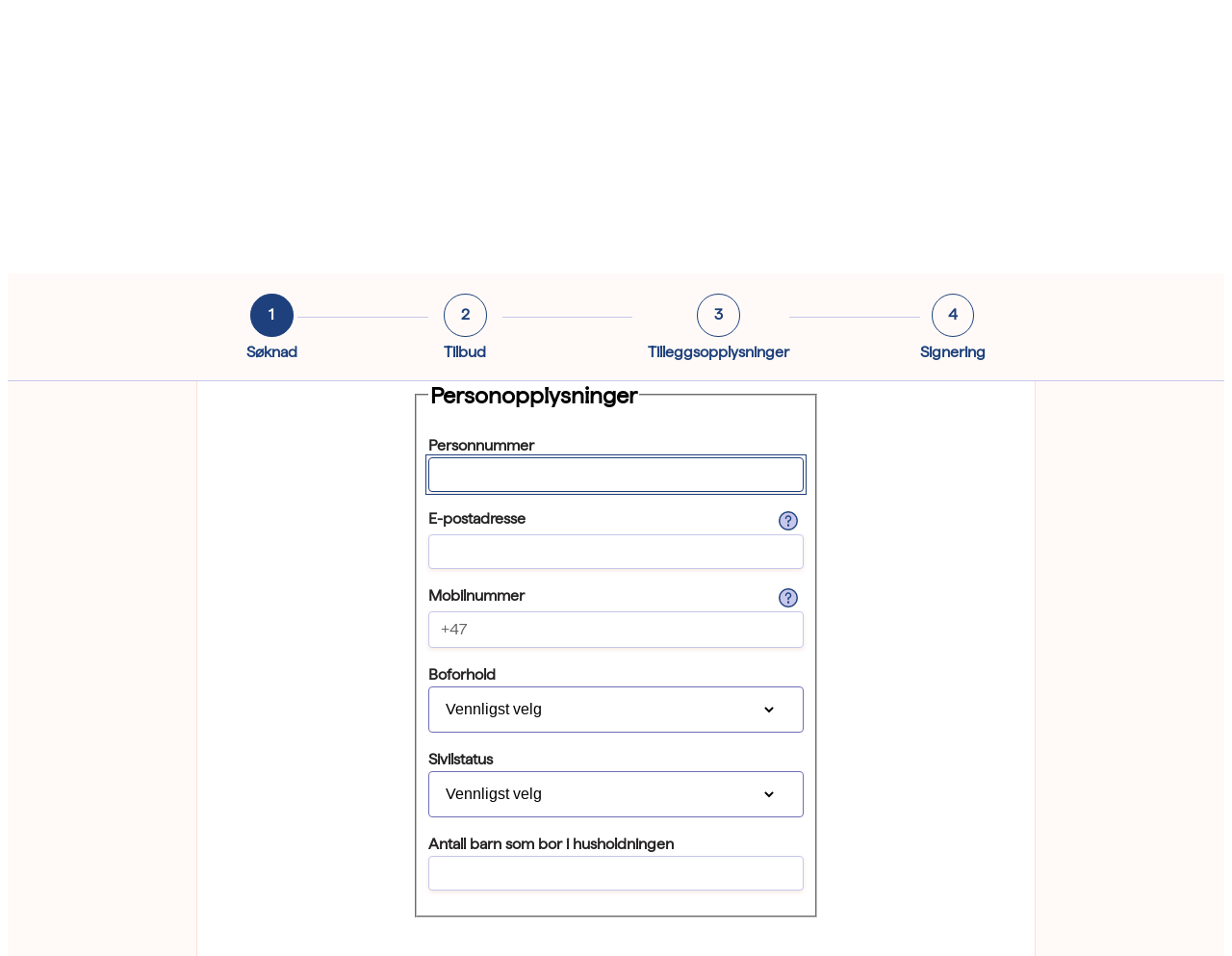

--- FILE ---
content_type: text/html; charset=utf-8
request_url: https://my.morrowbank.no/creditcard/application/?utm_source=adservice&utm_medium=affiliate&utm_campaign=Creditcard&fp=adc315213fcecd1e18e5f174481ea5ec&utm_term=6866&utm_content=adservice-6866&coid=1778439170
body_size: 3139
content:
<!DOCTYPE html>


<html lang="nb-NO" data-theme="purple">
<head id="head" data-cookiedomain="%2A.morrowbank.no" data-cmsbaseurl="https%3A%2F%2Fmorrowbank.no" data-gtmssid="GTM-K9F4SMJR" data-gtmssurl="https%3A%2F%2Fssgtm.morrowbank.no%2Fgtm.js" data-loadgtmwithoutcookiecheck="true" data-nonceid="kHTF2qGnh5n8aFZRtroch8kPTKZfNR3kwtDjKmXPGXg=" data-gtmcountryapp="" data-channel="Web">

             <meta name="viewport" content="width=device-width, initial-scale=1"/> 

    <link rel="icon" href="/favicon.ico">

    <link rel="preload" href="/Assets/fonts/MatterUprights-VF.woff2" as="font" type="font/woff2" crossorigin/>

    
    <link href="/Content/css/n2.css?v=nxlxug0r77D5la9VfodIKSXIuhSR020EynW0ZPQEa5k" rel="stylesheet" />
    
    <script type="module" src="/client-apps/assets/creditcard-BacglTvY.js"></script>
<link rel="modulepreload" crossorigin href="/client-apps/assets/yup-helpers-D95BC6hw.js">
<link rel="modulepreload" crossorigin href="/client-apps/assets/AppBase-DkxljL92.js">
<link rel="modulepreload" crossorigin href="/client-apps/assets/index-DS3qmSUN.js">
<link rel="modulepreload" crossorigin href="/client-apps/assets/Context-DbQH4LI_.js">
<link rel="modulepreload" crossorigin href="/client-apps/assets/index-BT5I-c5U.js">
<link rel="modulepreload" crossorigin href="/client-apps/assets/consents-Dd4mhO41.js">
<link rel="modulepreload" crossorigin href="/client-apps/assets/email-ChEKHzRI.js">
<link rel="modulepreload" crossorigin href="/client-apps/assets/nationalId-B0h5GmU6.js">
<link rel="modulepreload" crossorigin href="/client-apps/assets/applicationErrorHelper-Dtfj52jb.js">
<link rel="modulepreload" crossorigin href="/client-apps/assets/index-BPsnT7sb.js">
<link rel="modulepreload" crossorigin href="/client-apps/assets/application-CZZE0AUL.js">
<link rel="modulepreload" crossorigin href="/client-apps/assets/SignCommon-BALXrmX6.js">
<link rel="modulepreload" crossorigin href="/client-apps/assets/index-DhlLFInd.js">
<link rel="modulepreload" crossorigin href="/client-apps/assets/index-DqMs72Pu.js">
<link rel="modulepreload" crossorigin href="/client-apps/assets/n2Product-D4x2zG57.js">
<link rel="modulepreload" crossorigin href="/client-apps/assets/asserts-Cn9RINHx.js">
<link rel="modulepreload" crossorigin href="/client-apps/assets/index-Qwt1FGBQ.js">
<link rel="modulepreload" crossorigin href="/client-apps/assets/ExternalLink-B6ygoOcb.js">
<link rel="modulepreload" crossorigin href="/client-apps/assets/Heading-jzohu47I.js">
<link rel="modulepreload" crossorigin href="/client-apps/assets/index-DCTCZb4G.js">
<link rel="stylesheet" href="/client-apps/assets/style-552P_p2C.css">



</head>

<body id="body" class="n2-body">

    <div id="site-wrapper">

         

<header class="header ">
    


<div class="n2--nav--container">
    <nav>
       

            <div title="">
            <a href="https://morrowbank.no" aria-label="Til forsiden" class="navbar-brand scroll-top logo application-hide"><img src="/Content/morrowlogo.svg" class="logo-icon img-responsive" alt="" /></a>
            </div>

            <div class="n2--nav--menucontainer" id="n2-js-menu">
                <ul>
                 
                </ul>
             
            </div>
           
    </nav>

</div>
      
</header>
    
        <main class="n2-main-content">
            <div class="n2-page-content">
                
<div id="root" data-model='{}' data-product="CC-NO" data-antiforgerytoken="CfDJ8MYRnOEj4N5Ms9NdVJf3O5F11WZFq8dtJQCafXUrhDNtPdd9ieGwnVexGovfuSCp-me8yDF7ibMUr6J46dG5QFL6cPJnf7BFBTKG7xXYF8du8Yr6xf_wqzJBhKxFNWE7302xARyJgj4W8Q_ra5C91Eo" data-country="NO"
     data-provider="O2" data-gpid=""
     data-application-type="New"
     data-contact-info=''
     data-eligibility=''></div>

            </div>       
        </main>
        <footer class="footer-global">
           
        </footer>
   
    </div>
</body>






</html>

--- FILE ---
content_type: text/css
request_url: https://my.morrowbank.no/Content/css/n2.css?v=nxlxug0r77D5la9VfodIKSXIuhSR020EynW0ZPQEa5k
body_size: 3500
content:
@font-face{font-family:"Matter";src:url("/Assets/fonts/MatterUprights-VF.woff2") format("woff2");font-display:swap}@font-face{font-family:"MatterFallback";src:local("Arial");ascent-override:89.11%;descent-override:18.73%;line-gap-override:0%;size-adjust:101.45%}:root{--spacing-1: 0.25rem;--spacing-2: 0.5rem;--spacing-2_5: 0.625rem;--spacing-3: 0.75rem;--spacing-4: 1rem;--spacing-5: 1.25rem;--spacing-6: 1.5rem;--spacing-7: 1.75rem;--spacing-8: 2rem;--spacing-9: 2.25rem;--spacing-10: 2.5rem;--spacing-11: 2.75rem;--spacing-12: 3rem;--wrapper-width: 74rem;--fontSize-3xl: 2.5rem;--fontSize-2xl: 2rem;--fontSize-xl: 1.5rem;--fontSize-lg: 1.25rem;--fontSize-base: 1rem;--fontSize-sm: 0.875rem;--fontSize-xs: 0.75rem;--fontSize-quoteLarge: 5.313rem;--fontSize-quoteMedium: 4rem;--fontSize-quoteSmall: 2.25rem;--lineHeight-auto: "auto";--lineHeight-large: 160%;--lineHeight-medium: 140%;--lineHeight-small: 120%;--lineHeight-tight: 80%;--fontWeight-light: 300;--fontWeight-regular: 400;--fontWeight-medium: 500;--fontWeight-bold: 600;--color-800: rgb(210, 25, 115);--color-400: rgb(245 160 190);--color-200: rgb(252 222 233);--color-shadow: 210, 25, 115;--color-linear: linear-gradient(360deg, #d21973 0%, #e159a3 181.82%);--color-linear-pink: linear-gradient(360deg, #d21973 0%, #e159a3 181.82%);--color-linear-purple: linear-gradient(180deg, #1f53ad 0%, #1e417d 100%);--color-linear-green: linear-gradient(180deg, #00a2b3 0%, #006f7a 100%);--color-loading: linear-gradient(#e873be, #cb0061, #ffba71);--color-orange-400: rgb(250 160 125);--color-orange-200: rgb(255 230 220);--color-pink-800: rgb(210, 25, 115);--color-pink-400: rgb(245 160 190);--color-pink-200: rgb(252 222 233);--color-purple-800: rgb(30 65 125);--color-purple-400: rgb(110 110 180);--color-purple-200: rgb(199 199 235);--color-green-800: rgb(0, 110, 121);--color-green-400: rgb(135 210 210);--color-green-200: rgb(218 241 241);--color-background-beige: rgb(255 250 247);--color-background-white: rgb(255 255 255);--color-background-clear: linear-gradient(180deg, rgba(255, 255, 255, 0.8) 0%, rgba(255, 255, 255, 0.6) 100%);--color-background-dark: rgb(7 20 43);--color-border-sheer: rgba(10, 21, 41, 0.12);--color-border-glow: rgba(250, 160, 125, 0.3);--color-text-dark: rgb(10 21 41);--color-text-light: rgb(255 255 255);--color-grey-800: rgb(115 111 109);--color-grey-600: rgb(150 150 150);--color-grey-400: rgb(185 181 179);--color-grey-200: rgb(226 220 217);--button-bg: radial-gradient( 58% 58% at 50% 50%, #d82d84 0%, #eb0882 40%, #fe9b36 100% );--box-gradient: linear-gradient(90deg, #ffba71 0%, #f8e8e1 100%);--box-gradient-bg: linear-gradient(90deg, #e873be 0%, #cb0061 100%);--box-gradient-mask: linear-gradient(2deg, transparent 5%, black 65%);--box-shadow: linear-gradient(-45deg, #ffa82e 0%, #f21c84 100%);--box-gradient-flipped: linear-gradient(-45deg, #ffba71 0%, #f8e8e1 100%);--box-gradient-flipped-bg: linear-gradient(-45deg, #e873be 0%, #cb0061 100%);--box-gradient-flipped-mask: linear-gradient(-90deg, transparent 5%, black 65%)}*:where(:not(html,iframe,canvas,img,svg,video,audio,dialog):not(svg *,symbol *)){all:unset;display:revert}*,*::before,*::after{box-sizing:border-box}a,button{cursor:revert}ol,ul,menu{list-style:none}img{max-width:100%}table{border-collapse:collapse}input,textarea{-webkit-user-select:auto}textarea{white-space:revert}meter{-webkit-appearance:revert;appearance:revert}::placeholder{color:unset}:where([hidden]){display:none}:where([contenteditable]:not([contenteditable=false])){-moz-user-modify:read-write;-webkit-user-modify:read-write;overflow-wrap:break-word;-webkit-line-break:after-white-space;-webkit-user-select:auto}:where([draggable=true]){-webkit-user-drag:element}html{font-family:"Matter","MatterFallback";font-weight:normal;color:#000;line-height:1.5}@media only screen and (min-width: 600px){html{font-size:calc(16px - 10%)}}@media only screen and (min-width: 1080px){html{font-size:16px}}h1,h2,h3,h4,h5,h6{font-family:"Matter","MatterFallback"}select{-webkit-appearance:auto;-moz-appearance:button-arrow-down;text-indent:1px}em{font-style:italic}strong{font-weight:bold}.uppercase{text-transform:uppercase}.text-h1{--font-size: var(--fontSize-3xl);font-size:var(--fontSize-3xl);font-weight:400}.text-h2{--font-size: var(--fontSize-xl);--font-size-fluid: 4.8cqi;--font-size-diff: 0.1;font-size:var(--fontSize-xl);font-weight:400;line-height:140%}.text-h3{--font-size: var(--fontSize-lg);--font-size-fluid: 3.9cqi;--font-size-diff: 0.2;font-size:var(--fontSize-lg);font-weight:500;line-height:140%}.text-body{--font-size: var(--fontSize-base);--font-size-fluid: 3.7cqi;--font-size-diff: 0.2;font-size:var(--fontSize-base);font-weight:400;line-height:160%}.text-strong{--font-size: var(--fontSize-base);--font-size-fluid: 3.7cqi;--font-size-diff: 0.2;font-size:var(--fontSize-base);font-weight:600;line-height:140%}.text-small{--font-size: var(--fontSize-xs);font-size:var(--fontSize-xs);font-weight:400;line-height:auto}input,select,textarea{border:1px solid var(--color-400);background-color:#fff;border-radius:.25rem;line-height:20px}input:not(textarea),select:not(textarea),textarea:not(textarea){height:34px}input:not([type=radio]):not([type=checkbox]),select:not([type=radio]):not([type=checkbox]),textarea:not([type=radio]):not([type=checkbox]){padding:6px 12px}input:focus,select:focus,textarea:focus{border:1px solid var(--color-800)}input[aria-invalid=true],select[aria-invalid=true],textarea[aria-invalid=true]{border:1px solid var(--color-pink-800)}input[aria-invalid=false],select[aria-invalid=false],textarea[aria-invalid=false]{border:1px solid var(--color-400)}input::placeholder,select::placeholder,textarea::placeholder{color:rgba(37,35,35,.6)}.header{height:65px;background:var(--color-background-beige)}.header.headerMobile{padding:env(safe-area-inset-top) 0 0 0;height:calc(env(safe-area-inset-top) + 65px)}.header .logo .logo-icon{margin-top:20px}.n2-centered-spa{display:flex;width:100%;justify-content:center}@media only screen and (max-width: 991px){.header .logo .logo-icon{margin-top:20px}}.n2-main-content{display:flex;background:var(--color-background-beige);min-height:calc(100vh - 65px);justify-content:center;height:100%}.n2-page-content{--max-width: 1200px;width:100%;display:flex;flex-direction:column;align-items:center}.n2-page-content div#root{width:100%}@media(max-width: 600px){.page-content-wrapper{margin:0;padding:30px}}@media(min-width: 600px)and (max-width: 1080px){.page-content-wrapper{margin:0;padding:60px 90px;width:595px;border-radius:10px;margin:10px auto 60px auto}}@media(min-width: 1080px){.page-content-wrapper{border-radius:40px;width:872px;margin:60px auto;padding:120px 224px 120px 224px}}.page-content-wrapper{min-height:400px;display:flex;flex-direction:column;position:relative;background:#fff 0% 0% no-repeat padding-box}.notfoundpage,.errorpage{background-color:var(--color-background-beige);width:100%;height:100%}.notfoundpage .content,.errorpage .content{padding:40px;max-width:1000px;margin:0 auto}.notfoundpage .box,.errorpage .box{border-radius:2px;border:1px solid var(--border-grey, rgba(10, 21, 41, 0.12));background:rgba(10,21,41,.02);box-shadow:0px 4px 4px 0px rgba(0,0,0,.25);display:flex;padding:48px 24px 48px 16px;justify-content:flex-start;align-items:flex-start;gap:10px;align-self:stretch;max-width:600px;margin-top:40px}.notfoundpage h1,.errorpage h1{color:var(--color-pink-800);font-size:var(--fontSize-3xl)}form .error-message{color:#d21973;background-color:#fbc7c7}div.n2--nav--container{height:60%;display:flex;justify-content:center;align-items:center;flex-direction:row}div.n2--nav--container nav{width:100%;background-color:var(--color-background-beige);display:flex;flex-direction:column;justify-content:center;align-items:center;position:relative}.n2--nav--toggle--bars{display:block;background:#000;height:3px;width:27px;margin:5px auto;transition:.25s;font-weight:500}.n2--nav--toggle{font-size:30px;display:inline-block;position:absolute;top:10px;right:20px}.n2--nav--toggle:focus{border:var(--color-800) 3px solid;border-radius:5px}div.n2--nav--menucontainer{position:absolute;top:50px;left:0;z-index:100;background:#fff;right:0;display:none;flex-direction:column;flex:1}div.n2--nav--container ul{display:flex;flex-direction:column;justify-content:center;padding-left:0}div.n2--nav--container ul a{text-decoration:none;padding:10px 25px;display:inline-block}div.n2--nav--container ul .item--active{font-weight:bold}div.n2--nav--container ul li{list-style-type:none;font-size:15px;cursor:pointer;margin:0;text-align:center;border-bottom-style:solid;border-bottom-color:#ccc;border-bottom-width:1px;padding:5px 50px}div.n2--nav--container ul li:first-child{margin-top:0}div.n2--nav--container ul li:hover{border:var(--color-800) 3px solid;color:#252323;border-radius:4px;text-decoration:none}div.n2--nav--container .active{display:flex}@media screen and (min-width: 800px){div.n2--nav--container nav{margin-top:20px;flex-direction:row;max-width:1200px;padding-left:5px}div.n2--nav--menucontainer{position:unset;top:unset;left:unset;z-index:100;background:unset;right:unset;display:flex;flex-direction:row;margin-left:20px}div.n2--nav--tworow{flex-direction:column-reverse}div.n2--nav--container ul{justify-content:flex-end;flex-direction:row}div.n2--nav--container ul{margin-bottom:0}div.n2--nav--container ul:first-child{justify-content:space-evenly;flex:1}div.n2--nav--tworow ul:first-child{justify-content:center;flex:1}div.n2--nav--container ul li{display:inline-block;text-align:center;border-bottom-style:none;padding:0;margin:0}div.n2--nav--container ul li.item--active{border-bottom:2px solid var(--color-800)}div.n2--nav--tworow ul li.item--active{background-color:#e3e3e3;border-bottom:unset}div.n2--nav--container .n2--nav--toggle{display:none}}:root{--color-background-white: rgb(255, 255, 255);--color-linear: linear-gradient(180deg, #00a2b3 0%, #006f7a 100%);--color-purple-800: rgb(30 65 125);--color-purple-400: rgb(110 110 180);--color-purple-200: rgb(199 199 235);--color-800: rgb(30 65 125);--color-400: rgb(110 110 180);--color-200: rgb(199 199 235);--color-shadow: 30, 65, 125;--color-linear: linear-gradient(180deg, #1f53ad 0%, #1e417d 100%);--color-loading: linear-gradient(#1f4382, #716fff, #e9926d, #fee9a8);--button-bg: radial-gradient( 58% 58% at 50% 50%, #f99f7b 0%, #f99f7b 50%, #fe9b36 100% );--box-gradient: linear-gradient(90deg, #faebde 0%, #ffe9a4 100%);--box-gradient-bg: radial-gradient( 79.06% 37.62% at 7.52% 57.25%, #5454c1 0%, rgba(111, 111, 181, 0) 100% ), linear-gradient(153.96deg, #1f4382 23.41%, #415080 31.55%, #e97153 65.42%);--box-gradient-mask:linear-gradient(2deg, transparent 5%, black 65%);--box-shadow: linear-gradient(-45deg, #ffaf2e 0%, #1f26b1 100%);--box-gradient-flipped: linear-gradient(0deg, #faebde 0%, #ffe9a4 100%);--box-gradient-flipped-bg: radial-gradient(79.06% 37.62% at 7.52% 57.25%, #5454c1 0%, rgba(111, 111, 181, 0) 100%), linear-gradient(30deg, #1f4382 23.41%, #415080 31.55%, #e97153 65.42%, #ffe9a4 0.5%);--box-gradient-flipped-mask: linear-gradient(-90deg, transparent 5%, black 65%)}ul{list-style:disc;padding-left:1.25rem}ul>li{display:list-item}


--- FILE ---
content_type: text/css
request_url: https://my.morrowbank.no/client-apps/assets/style-552P_p2C.css
body_size: 44274
content:
@charset "UTF-8";._list_1gi14_4{width:calc(100% - 6px);display:flex;flex-direction:column;list-style-type:none;padding:0;gap:10px;margin:2px}._item_1gi14_14{box-shadow:0 0 6px #0000001a;border-radius:8px;background:#fff 0% 0% no-repeat padding-box;height:88px;-webkit-user-select:none;user-select:none;display:flex;gap:25px;align-items:center;justify-content:flex-start;padding:0 29px}._item_1gi14_14>svg:last-child{margin:0 0 0 auto}._item_1gi14_14:focus{border:1px solid var(--color-800)}._text_1gi14_33{display:flex;flex-direction:column;color:#595959}@media(max-width:600px){._text_1gi14_33 *:last-child{font-size:.7em}}@media(min-width:600px){._text_1gi14_33{width:calc(100% - 90px)}}._text_1gi14_33 *:first-child{color:#252323;font-weight:600}._ready_1gi14_54._button_1gi14_54:hover{cursor:pointer}._disabled_1gi14_58{opacity:.5}._disabled_1gi14_58._button_1gi14_54:hover{cursor:not-allowed}._invalid_1gi14_65{opacity:.5;background-color:var(--color-pink-800)}._invalid_1gi14_65._button_1gi14_54:hover{cursor:not-allowed}._completed_1gi14_73._button_1gi14_54:hover,._button_1gi14_54._final_1gi14_73:hover{cursor:pointer}._completed_1gi14_73,._final_1gi14_73{background-color:#e2ede7}._final_1gi14_73._button_1gi14_54:hover{cursor:not-allowed}._pending_1gi14_84{opacity:.5}._pending_1gi14_84._icon_1gi14_87:before{content:"⏳";-webkit-animation:_rotating_1gi14_1 2s linear infinite;-moz-animation:_rotating_1gi14_1 2s linear infinite;-ms-animation:_rotating_1gi14_1 2s linear infinite;-o-animation:_rotating_1gi14_1 2s linear infinite;animation:_rotating_1gi14_1 2s linear infinite}._pending_1gi14_84._button_1gi14_54:hover{cursor:wait}._icon_1gi14_87{background-color:transparent;margin:0;font:inherit;color:currentColor;width:1.8em;height:1.8em;border:1.5px solid var(--color-400);border-radius:.25rem;transform:translateY(-.075em);display:grid;place-content:center}._iconBg30x30_1gi14_113{width:30px;height:30px;background-repeat:no-repeat;background-size:contain;background-position:center}@media(max-width:600px){._iconBg30x30_1gi14_113{max-width:20px}}@media(max-width:600px){._butonContainer_1gi14_127{margin:10px 0 -10px!important}}@media(min-width:600px)and (max-width:1080px){._butonContainer_1gi14_127{margin:20px 0 10px!important}}@media(min-width:1080px){._butonContainer_1gi14_127{margin:20px 0 -20px!important}}._hero_1gi14_142{margin-bottom:10px!important}@keyframes _rotating_1gi14_1{0%{-ms-transform:rotate(0deg);-moz-transform:rotate(0deg);-webkit-transform:rotate(0deg);-o-transform:rotate(0deg);transform:rotate(0)}to{-ms-transform:rotate(360deg);-moz-transform:rotate(360deg);-webkit-transform:rotate(360deg);-o-transform:rotate(360deg);transform:rotate(360deg)}}._basicFormContainer_1qmm2_3 form,._basicFormContainer_1qmm2_3{display:flex;flex-direction:column;gap:10px}._flexContainer_1qmm2_10{display:flex;gap:10px;flex-direction:row;align-content:space-between;flex-wrap:wrap}@media(max-width:600px){._flexContainer_1qmm2_10{padding:20px 15px 30px;margin:10px -15px}}@media(min-width:600px)and (max-width:1080px){._flexContainer_1qmm2_10{padding:0;margin:40px -45px}}@media(min-width:1080px){._flexContainer_1qmm2_10{padding:0;margin:40px -63px}}@media(max-width:600px){._buttonRowContainer_1qmm2_37{margin-left:-10px;padding-left:10px;margin-top:25px;flex-direction:column}}@media(min-width:600px)and (max-width:1080px){._buttonRowContainer_1qmm2_37{margin-left:-27px;padding-left:27px;margin-top:50px;flex-direction:row}}@media(min-width:1080px){._buttonRowContainer_1qmm2_37{margin-left:-27px;padding-left:27px;margin-top:50px;flex-direction:row}}._buttonRowContainer_1qmm2_37{display:flex;gap:10px;justify-content:center;width:100%}._buttonRowContainer_1qmm2_37 button[class*=secondary]{order:var(--button-secondary-order)}._buttonRowContainer_1qmm2_37 button[class*=primary]{order:var(--button-primary-order)}._errorMessage_1qmm2_73{padding:5px 0 0;color:var(--color-pink-800);min-height:27px}._dismissableErrorMessage_1qmm2_79{box-shadow:inset 0 -3em 3em #0000001a,0 0 0 1px #fff,.3em .3em 1em #0000004d;position:fixed;z-index:9999;bottom:0;left:0;right:0;min-height:27px;display:flex;padding:15px;flex-direction:row;justify-content:space-between;transform:scale(1);transition:all .3s ease}._dismissableErrorMessage_1qmm2_79 button{margin:10px auto 0}._dismissableErrorMessage_1qmm2_79.error{background-color:var(--color-pink-200);color:var(--color-pink-800)}._dismissableErrorMessage_1qmm2_79.info{background-color:var(--color-purple-200);color:var(--color-purple-800)}._dismissableErrorMessageMobile_1qmm2_106{bottom:50%}._dismissableErrorMessage_inline_1qmm2_110{position:relative}._dismissableErrorMessage_dismissed_1qmm2_114{transform:scale(0);transition:all .3s ease}._buttonTextContainer_1qmm2_119{display:flex;flex-direction:column;flex-basis:100%}._formGroup_1qmm2_125{margin-top:20px;scroll-padding-top:0}@media(max-width:600px){._formGroup_1qmm2_125{scroll-margin-top:62px}}@media(min-width:600px)and (max-width:1080px){._formGroup_1qmm2_125{scroll-margin-top:72px}}@media(min-width:1080px){._formGroup_1qmm2_125{scroll-margin-top:110px}}._formGroup_1qmm2_125:first-child{margin-top:0}._formGroup_1qmm2_125>legend{font-size:24px;font-weight:700;line-height:1.3;margin:0 0 20px}._selectionset_1qmm2_155{all:revert;border-radius:.25rem;border:0;padding:0;margin:0}._selectionset_1qmm2_155>legend{display:flex;justify-content:space-between;align-items:center;width:100%}._selectionset_1qmm2_155>legend>:last-child{cursor:pointer}@media(max-width:600px){._page_1qmm2_175{padding:30px;margin:32px auto}}@media(min-width:600px)and (max-width:1080px){._page_1qmm2_175{padding:60px 90px;width:595px;border-radius:var(--spacing-2);margin:32px auto}}@media(min-width:1080px){._page_1qmm2_175{border-radius:var(--spacing-2);width:872px;margin:32px auto;padding:120px 224px}}._page_1qmm2_175{min-height:400px;display:flex;flex-direction:column;position:relative;border:1px solid var(--color-border-glow);background:#fff 0% 0% no-repeat padding-box}._hero_1qmm2_208,._quaternaryHero_1qmm2_208,._ternaryHero_1qmm2_208,._secondaryHero_1qmm2_208,._primaryHero_1qmm2_208,._emptyHero_1qmm2_208{display:flex;flex-direction:column;align-items:center;box-sizing:border-box}@media(max-width:600px){._hero_1qmm2_208,._quaternaryHero_1qmm2_208,._ternaryHero_1qmm2_208,._secondaryHero_1qmm2_208,._primaryHero_1qmm2_208,._emptyHero_1qmm2_208{border-radius:var(--spacing-2);padding:20px 15px 30px;margin:10px -15px}}@media(min-width:600px)and (max-width:1080px){._hero_1qmm2_208,._quaternaryHero_1qmm2_208,._ternaryHero_1qmm2_208,._secondaryHero_1qmm2_208,._primaryHero_1qmm2_208,._emptyHero_1qmm2_208{border-radius:var(--spacing-2);padding:45px;margin:40px -45px}}@media(min-width:1080px){._hero_1qmm2_208,._quaternaryHero_1qmm2_208,._ternaryHero_1qmm2_208,._secondaryHero_1qmm2_208,._primaryHero_1qmm2_208,._emptyHero_1qmm2_208{border-radius:var(--spacing-2);padding:40px 63px 69px;margin:40px -63px}}._emptyHero_1qmm2_208{padding-top:10px;margin:0 -45px}._primaryHero_1qmm2_208{background:var(--color-200) 0% 0% no-repeat padding-box}._secondaryHero_1qmm2_208{background:#f1f2f4 0% 0% no-repeat padding-box}._ternaryHero_1qmm2_208{background:#e2ede7 0% 0% no-repeat padding-box}._quaternaryHero_1qmm2_208{background:var(--color-background-beige) 0% 0% no-repeat padding-box;border:1px solid var(--color-200);margin:0;padding:32px 24px}._header_1qmm2_266{background-color:var(--color-background-beige);border-bottom:1px solid var(--color-200);position:sticky;top:env(safe-area-inset-top);left:0;right:0;z-index:999}@media(min-width:600px)and (max-width:1080px){._header_1qmm2_266{padding:5px}}@media(min-width:1080px){._header_1qmm2_266{padding:5px}}._emoji_1qmm2_286{cursor:pointer}._containerWithSpaceBetween_1qmm2_290{display:flex;justify-content:space-between;align-items:center}._topNotchBar_1qmm2_296{height:env(safe-area-inset-top);background-color:var(--color-background-beige);top:0;position:fixed;z-index:9999;width:100%}._iconCoins_qbdhb_3{background-repeat:no-repeat;background-size:contain;background-position:center;background-image:url('data:image/svg+xml, <svg xmlns="http://www.w3.org/2000/svg"  width="30" height="30" viewBox="0 0 30 30" fill="none"> <g clip-path="url(23clip0_3652_43338)"><path fill="%23fff" d="M15.4286 12.8571C19.6892 12.8571 23.1429 11.3221 23.1429 9.42857C23.1429 7.53502 19.6892 6 15.4286 6C11.1682 6 7.71436 7.53502 7.71436 9.42857C7.71436 11.3221 11.1682 12.8571 15.4286 12.8571Z" /><path fill="%23fff" fillRule="evenodd" d="M8.72479 7.7308C8.67372 7.73125 8.62253 7.73147 8.57122 7.73147C4.31074 7.73147 0.856934 6.19645 0.856934 4.3029C0.856934 2.40935 4.31074 0.874329 8.57122 0.874329C12.8317 0.874329 16.2855 2.40935 16.2855 4.3029C16.2855 4.92059 15.918 5.50014 15.2748 6.00069C12.4685 6.02504 10.0295 6.7154 8.72479 7.7308Z" clipRule="evenodd" /><path fill= "rgb(252, 222, 233)" d="M15.4286 12.8571C19.6892 12.8571 23.1429 11.3221 23.1429 9.42856V19.7143C23.1429 21.6 19.7144 23.1428 15.4286 23.1428C11.1429 23.1428 7.71436 21.6 7.71436 19.7143V9.42856C7.71436 11.3221 11.1682 12.8571 15.4286 12.8571Z" /><path fill= "rgb(252, 222, 233)" d="M8.74726 7.73058C8.68873 7.73117 8.63005 7.73146 8.57122 7.73146C4.31074 7.73146 0.856934 6.19644 0.856934 4.30289V14.5886C0.856934 16.4743 4.28551 18.0172 8.57122 18.0172C12.8569 18.0172 16.2855 16.4743 16.2855 14.5886V12.8534C16.0041 12.8672 15.7181 12.8743 15.4284 12.8743C11.1679 12.8743 7.71408 11.3393 7.71408 9.44574C7.71408 8.82089 8.09017 8.23508 8.74726 7.73058Z" /><path stroke="rgb(210, 25, 115)" strokeLinecap="round" strokeLinejoin="round" strokeWidth="1.7" d="M15.4286 12.8571C19.6892 12.8571 23.1429 11.3221 23.1429 9.42857C23.1429 7.53502 19.6892 6 15.4286 6C11.1682 6 7.71436 7.53502 7.71436 9.42857C7.71436 11.3221 11.1682 12.8571 15.4286 12.8571Z" /><path stroke="rgb(210, 25, 115)" strokeLinecap="round" strokeLinejoin="round" strokeWidth="1.7" d="M7.71436 9.42856V19.7143C7.71436 21.6 11.1429 23.1428 15.4286 23.1428C19.7144 23.1428 23.1429 21.6 23.1429 19.7143V9.42856" /><path stroke="rgb(210, 25, 115)" strokeLinecap="round" strokeLinejoin="round" strokeWidth="1.7" d="M23.1429 14.5714C23.1429 16.4572 19.7144 18 15.4286 18C11.1429 18 7.71436 16.4572 7.71436 14.5714" /><path stroke="rgb(210, 25, 115)" strokeLinecap="round" strokeLinejoin="round" strokeWidth="1.7" d="M15.2569 2.58856C13.2538 1.35234 10.9221 0.754466 8.57122 0.874268C4.30265 0.874268 0.856934 2.41713 0.856934 4.30284C0.856934 5.31427 1.85122 6.22284 3.42836 6.87427" /><path stroke="rgb(210, 25, 115)" strokeLinecap="round" strokeLinejoin="round" strokeWidth="1.7" d="M3.42836 17.16C1.85122 16.5086 0.856934 15.6 0.856934 14.5886V4.30289" /><path stroke="rgb(210, 25, 115)" strokeLinecap="round" strokeLinejoin="round" strokeWidth="1.7" d="M3.42836 12.0172C1.85122 11.3658 0.856934 10.4572 0.856934 9.44577" /></g></svg>');width:30px;height:30px}._iconAccountNumber_qbdhb_12{background-repeat:no-repeat;background-size:contain;background-position:center;background-image:url('data:image/svg+xml,<svg xmlns="http://www.w3.org/2000/svg" fill="none" viewBox="0 0 24 24" width="24" height="24" class="_icon_yyxhp_87"><g clip-path="url(%23a)"><path fill="%23fff" d="M15.4286 12.8571C19.6892 12.8571 23.1429 11.3221 23.1429 9.42857C23.1429 7.53502 19.6892 6 15.4286 6C11.1682 6 7.71436 7.53502 7.71436 9.42857C7.71436 11.3221 11.1682 12.8571 15.4286 12.8571Z"></path><path fill="%23fff" fill-rule="evenodd" d="M8.72479 7.7308C8.67372 7.73125 8.62253 7.73147 8.57122 7.73147C4.31074 7.73147 0.856934 6.19645 0.856934 4.3029C0.856934 2.40935 4.31074 0.874329 8.57122 0.874329C12.8317 0.874329 16.2855 2.40935 16.2855 4.3029C16.2855 4.92059 15.918 5.50014 15.2748 6.00069C12.4685 6.02504 10.0295 6.7154 8.72479 7.7308Z" clip-rule="evenodd"></path><path fill="rgb(252, 222, 233)" d="M15.4286 12.8571C19.6892 12.8571 23.1429 11.3221 23.1429 9.42856V19.7143C23.1429 21.6 19.7144 23.1428 15.4286 23.1428C11.1429 23.1428 7.71436 21.6 7.71436 19.7143V9.42856C7.71436 11.3221 11.1682 12.8571 15.4286 12.8571Z"></path><path fill="rgb(252, 222, 233)" d="M8.74726 7.73058C8.68873 7.73117 8.63005 7.73146 8.57122 7.73146C4.31074 7.73146 0.856934 6.19644 0.856934 4.30289V14.5886C0.856934 16.4743 4.28551 18.0172 8.57122 18.0172C12.8569 18.0172 16.2855 16.4743 16.2855 14.5886V12.8534C16.0041 12.8672 15.7181 12.8743 15.4284 12.8743C11.1679 12.8743 7.71408 11.3393 7.71408 9.44574C7.71408 8.82089 8.09017 8.23508 8.74726 7.73058Z"></path><path stroke="rgb(210, 25, 115)" stroke-linecap="round" stroke-linejoin="round" stroke-width="1.7" d="M15.4286 12.8571C19.6892 12.8571 23.1429 11.3221 23.1429 9.42857C23.1429 7.53502 19.6892 6 15.4286 6C11.1682 6 7.71436 7.53502 7.71436 9.42857C7.71436 11.3221 11.1682 12.8571 15.4286 12.8571Z"></path><path stroke="rgb(210, 25, 115)" stroke-linecap="round" stroke-linejoin="round" stroke-width="1.7" d="M7.71436 9.42856V19.7143C7.71436 21.6 11.1429 23.1428 15.4286 23.1428C19.7144 23.1428 23.1429 21.6 23.1429 19.7143V9.42856"></path><path stroke="rgb(210, 25, 115)" stroke-linecap="round" stroke-linejoin="round" stroke-width="1.7" d="M23.1429 14.5714C23.1429 16.4572 19.7144 18 15.4286 18C11.1429 18 7.71436 16.4572 7.71436 14.5714"></path><path stroke="rgb(210, 25, 115)" stroke-linecap="round" stroke-linejoin="round" stroke-width="1.7" d="M15.2569 2.58856C13.2538 1.35234 10.9221 0.754466 8.57122 0.874268C4.30265 0.874268 0.856934 2.41713 0.856934 4.30284C0.856934 5.31427 1.85122 6.22284 3.42836 6.87427"></path><path stroke="rgb(210, 25, 115)" stroke-linecap="round" stroke-linejoin="round" stroke-width="1.7" d="M3.42836 17.16C1.85122 16.5086 0.856934 15.6 0.856934 14.5886V4.30289"></path><path stroke="rgb(210, 25, 115)" stroke-linecap="round" stroke-linejoin="round" stroke-width="1.7" d="M3.42836 12.0172C1.85122 11.3658 0.856934 10.4572 0.856934 9.44577"></path></g></svg>');width:30px;height:30px}._iconSigning_qbdhb_21{background-repeat:no-repeat;background-size:contain;background-position:center;background-image:url('data:image/svg+xml,%3Csvg width="30" height="30" viewBox="0 0 30 30" fill="none" xmlns="http://www.w3.org/2000/svg"%3E%3Cg clip-path="url(%23clip0_3652_47038)"%3E%3Cpath d="M11.7857 26.7859C12.3779 26.2399 12.8505 25.5774 13.1738 24.8398C13.4971 24.1022 13.664 23.3055 13.664 22.5002C13.664 21.6947 13.4971 20.8982 13.1738 20.1605C12.8505 19.4229 12.3779 18.7603 11.7857 18.2144C11.2399 17.6222 10.5772 17.1496 9.8396 16.8263C9.10196 16.5031 8.30535 16.3362 7.49998 16.3362C6.69461 16.3362 5.898 16.5031 5.16037 16.8263C4.42273 17.1496 3.7601 17.6222 3.21427 18.2144C1.07141 20.3573 1.07141 28.9288 1.07141 28.9288C1.07141 28.9288 9.64284 28.9288 11.7857 26.7859Z" fill="white"/%3E%3Cpath d="M27.6857 2.31468C26.9434 1.58182 25.9594 1.14484 24.918 1.08567C23.8766 1.0265 22.8493 1.34919 22.0286 1.99325L9.64295 10.7147L8.12152 16.3718C9.51785 16.5487 10.8112 17.1992 11.7858 18.2147C12.8013 19.1893 13.4518 20.4826 13.6287 21.879L19.2858 20.3575L28.0072 7.97183C28.6513 7.15128 28.974 6.124 28.9149 5.08255C28.8557 4.0411 28.4186 3.05699 27.6857 2.31468Z" fill="rgb(252, 222, 233)"/%3E%3Cpath d="M27.6857 2.31363C26.9434 1.58076 25.9594 1.14379 24.918 1.08462C23.8766 1.02545 22.8493 1.34814 22.0286 1.9922L9.64295 10.7136L8.12152 16.3708C9.51785 16.5477 10.8112 17.1981 11.7858 18.2136C12.8013 19.1882 13.4518 20.4816 13.6287 21.8779L19.2858 20.3565L28.0072 7.97077C28.6513 7.15023 28.974 6.12294 28.9149 5.08149C28.8557 4.04006 28.4186 3.05594 27.6857 2.31363Z" stroke="rgb(210, 25, 115)" stroke-width="1.71429" stroke-linecap="round" stroke-linejoin="round"/%3E%3Cpath d="M1.07141 28.9286L6.29463 23.7054" stroke="rgb(210, 25, 115)"  stroke-width="1.71429" stroke-linecap="round" stroke-linejoin="round"/%3E%3Cpath d="M11.7857 26.7859C12.3779 26.2399 12.8505 25.5774 13.1738 24.8398C13.4971 24.1022 13.664 23.3055 13.664 22.5002C13.664 21.6947 13.4971 20.8982 13.1738 20.1605C12.8505 19.4229 12.3779 18.7603 11.7857 18.2144C11.2399 17.6222 10.5772 17.1496 9.8396 16.8263C9.10196 16.5031 8.30535 16.3362 7.49998 16.3362C6.69461 16.3362 5.898 16.5031 5.16037 16.8263C4.42273 17.1496 3.7601 17.6222 3.21427 18.2144C1.07141 20.3573 1.07141 28.9288 1.07141 28.9288C1.07141 28.9288 9.64284 28.9288 11.7857 26.7859Z" stroke="rgb(210, 25, 115)" stroke-width="1.71429" stroke-linecap="round" stroke-linejoin="round"/%3E%3C/g%3E%3Cdefs%3E%3Cclip-path id="clip0_3652_47038"%3E%3Crect width="30" height="30" fill="white"/%3E%3C/clip-path%3E%3C/defs%3E%3C/svg%3E%0A');width:30px;height:30px}._iconDocuments_qbdhb_30{background-repeat:no-repeat;background-size:contain;background-position:center;background-image:url('data:image/svg+xml,%3Csvg width="30" height="30" viewBox="0 0 30 30" fill="none" xmlns="http://www.w3.org/2000/svg"%3E%5C %3Cpath d="M19.2857 5.35715H6.42856C5.24511 5.35715 4.28571 6.31655 4.28571 7.5V26.7857C4.28571 27.9692 5.24511 28.9286 6.42856 28.9286H19.2857C20.4692 28.9286 21.4286 27.9692 21.4286 26.7857V7.5C21.4286 6.31655 20.4692 5.35715 19.2857 5.35715Z" fill="rgb(252, 222, 233)"/%3E%5C %3Cpath d="M19.2857 5.35715H6.42856C5.24511 5.35715 4.28571 6.31655 4.28571 7.5V26.7857C4.28571 27.9692 5.24511 28.9286 6.42856 28.9286H19.2857C20.4692 28.9286 21.4286 27.9692 21.4286 26.7857V7.5C21.4286 6.31655 20.4692 5.35715 19.2857 5.35715Z" stroke="rgb(210, 25, 115)" stroke-width="2.14286" stroke-linecap="round" stroke-linejoin="round"/%3E%5C %3Cpath d="M8.57141 10.7143H17.1428" stroke="rgb(210, 25, 115)" stroke-width="2.14286" stroke-linecap="round" stroke-linejoin="round"/%3E%5C %3Cpath d="M8.57141 16.0714H17.1428" stroke="rgb(210, 25, 115)" stroke-width="2.14286" stroke-linecap="round" stroke-linejoin="round"/%3E%5C %3Cpath d="M8.57141 21.4286H12.8571" stroke="rgb(210, 25, 115)" stroke-width="2.14286" stroke-linecap="round" stroke-linejoin="round"/%3E%5C %3Cpath d="M9.64288 1.07143H23.5715C24.1397 1.07143 24.6849 1.29719 25.0867 1.69905C25.4885 2.10092 25.7143 2.64595 25.7143 3.21428V23.5714" stroke="rgb(210, 25, 115)" stroke-width="2.14286" stroke-linecap="round" stroke-linejoin="round"/%3E%5C %3C/svg%3E');width:30px;height:30px}._iconSetPin_qbdhb_39{background-repeat:no-repeat;background-size:contain;background-position:center;background-image:url("data:image/svg+xml,%3Csvg xmlns='http://www.w3.org/2000/svg' fill='none' viewBox='0 0 14 14' height='14' width='14' id='Change-Account-Pin-Password--Streamline-Core.svg'%3E%3Cdesc%3EChange Account Pin Password Streamline Icon: https://streamlinehq.com%3C/desc%3E%3Cg id='Change-Account-Pin-Password--Streamline-Core.svg'%3E%3Cpath id='Vector 3884' fill='rgb(252, 222, 233)' d='M11 13.5H3C1.61929 13.5 0.5 12.3807 0.5 11 0.5 9.61929 1.61929 8.5 3 8.5h8c1.3807 0 2.5 1.11929 2.5 2.5 0 1.3807 -1.1193 2.5 -2.5 2.5Z' stroke-width='1'%3E%3C/path%3E%3Cpath id='Vector 3885' stroke='rgb(210, 25, 115)' stroke-linecap='round' stroke-linejoin='round' d='M11 13.5H3C1.61929 13.5 0.5 12.3807 0.5 11 0.5 9.61929 1.61929 8.5 3 8.5h8c1.3807 0 2.5 1.11929 2.5 2.5 0 1.3807 -1.1193 2.5 -2.5 2.5Z' stroke-width='1'%3E%3C/path%3E%3Cg id='group 4547'%3E%3Cpath id='ellipse 1117' stroke='rgb(210, 25, 115)' stroke-linecap='round' stroke-linejoin='round' d='M3.5 11.25c0.13807 0 0.25 -0.1119 0.25 -0.25s-0.11193 -0.25 -0.25 -0.25' stroke-width='1'%3E%3C/path%3E%3Cpath id='ellipse 1116' stroke='rgb(210, 25, 115)' stroke-linecap='round' stroke-linejoin='round' d='M3.5 11.25c-0.13807 0 -0.25 -0.1119 -0.25 -0.25s0.11193 -0.25 0.25 -0.25' stroke-width='1'%3E%3C/path%3E%3C/g%3E%3Cg id='group 4548'%3E%3Cpath id='ellipse 1117_2' stroke='rgb(210, 25, 115)' stroke-linecap='round' stroke-linejoin='round' d='M7 11.25c0.13807 0 0.25 -0.1119 0.25 -0.25s-0.11193 -0.25 -0.25 -0.25' stroke-width='1'%3E%3C/path%3E%3Cpath id='ellipse 1116_2' stroke='rgb(210, 25, 115)' stroke-linecap='round' stroke-linejoin='round' d='M7 11.25c-0.13807 0 -0.25 -0.1119 -0.25 -0.25s0.11193 -0.25 0.25 -0.25' stroke-width='1'%3E%3C/path%3E%3C/g%3E%3Cg id='group 4549'%3E%3Cpath id='ellipse 1117_3' stroke='rgb(210, 25, 115)' stroke-linecap='round' stroke-linejoin='round' d='M10.5 11.25c0.1381 0 0.25 -0.1119 0.25 -0.25s-0.1119 -0.25 -0.25 -0.25' stroke-width='1'%3E%3C/path%3E%3Cpath id='ellipse 1116_3' stroke='rgb(210, 25, 115)' stroke-linecap='round' stroke-linejoin='round' d='M10.5 11.25c-0.1381 0 -0.25 -0.1119 -0.25 -0.25s0.1119 -0.25 0.25 -0.25' stroke-width='1'%3E%3C/path%3E%3C/g%3E%3Cpath id='Ellipse 1917' stroke='rgb(210, 25, 115)' stroke-linecap='round' stroke-linejoin='round' d='M4.70802 3C4.57422 3.30623 4.5 3.64445 4.5 4c0 1.38071 1.11929 2.5 2.5 2.5S9.5 5.38071 9.5 4 8.38071 1.5 7 1.5H6' stroke-width='1'%3E%3C/path%3E%3Cpath id='Vector 3883' stroke='rgb(210, 25, 115)' stroke-linecap='round' stroke-linejoin='round' d='m7 0.5 -1 1 1 1' stroke-width='1'%3E%3C/path%3E%3C/g%3E%3C/svg%3E");width:30px;height:30px}._iconHeart_qbdhb_48{background-repeat:no-repeat;background-size:contain;background-position:center;background-image:url('data:image/svg+xml, <svg  xmlns="http://www.w3.org/2000/svg"  fill="none"  viewBox="0 0 24 24"  width="24"  height="24">  <path    fill="rgb(252, 222, 233)"    d="M14.1698 20.4127C12.949 21.6223 11.0583 21.6223 9.83744 20.4127L2.55646 13.1992C-2.31439 8.32822 4.04607 -2.43343 12.0036 5.52413C19.9472 -2.41944 26.3077 8.34238 21.4508 13.1992L14.1698 20.4127Z"  />  <path    stroke="rgb(210, 25, 115)"    strokeLinecap="round"    strokeLinejoin="round"    strokeWidth="1.7"    d="M14.1698 20.4127C12.949 21.6223 11.0583 21.6223 9.83744 20.4127L2.55646 13.1992C-2.31439 8.32822 4.04607 -2.43343 12.0036 5.52413C19.9472 -2.41944 26.3077 8.34238 21.4508 13.1992L14.1698 20.4127Z"  /></svg>');width:30px;height:30px}._iconLightning_qbdhb_57{background-repeat:no-repeat;background-size:contain;background-position:center;background-image:url('data:image/svg+xml, <svg  xmlns="http://www.w3.org/2000/svg"  fill="none"  viewBox="0 0 24 24"  width="24"  height="24">  <path    fill="rgb(252, 222, 233)"    d="M13.7142 0.857117V9.42854H19.7142L10.2856 23.1428V14.5714H4.28564L13.7142 0.857117Z"  />  <path    stroke="rgb(210, 25, 115)"    strokeLinecap="round"    strokeLinejoin="round"    strokeWidth="1.7"    d="M13.7142 0.857117V9.42855H19.7142L10.2856 23.1428V14.5714H4.28564L13.7142 0.857117Z"  /></svg>');width:30px;height:30px}._iconSelectEmbossedName_qbdhb_66{background-repeat:no-repeat;background-size:contain;background-position:center;background-image:url("data:image/svg+xml,%3Csvg xmlns='http://www.w3.org/2000/svg' fill='none' viewBox='0 0 14 14' height='14' width='14' id='Credit-Card-1--Streamline-Core.svg'%3E%3Cdesc%3ECredit Card 1 Streamline Icon: https://streamlinehq.com%3C/desc%3E%3Cg id='Credit-Card-1--Streamline-Core.svg'%3E%3Cpath id='Vector' fill='rgb(252, 222, 233)' d='M13.5 11V5.5H0.5V11c0 0.5523 0.447715 1 1 1h11c0.5523 0 1 -0.4477 1 -1Z' stroke-width='1'%3E%3C/path%3E%3Cpath id='Subtract' fill='%23ffffff' fill-rule='evenodd' d='M1.5 2h11c0.5523 0 1 0.44772 1 1v2.5H0.5V3c0 -0.55228 0.447715 -1 1 -1Z' clip-rule='evenodd' stroke-width='1'%3E%3C/path%3E%3Cpath id='Vector_2' stroke='rgb(210, 25, 115)' stroke-linecap='round' stroke-linejoin='round' d='M12.5 2h-11c-0.552285 0 -1 0.47128 -1 1.05263v7.89477C0.5 11.5287 0.947715 12 1.5 12h11c0.5523 0 1 -0.4713 1 -1.0526V3.05263C13.5 2.47128 13.0523 2 12.5 2Z' stroke-width='1'%3E%3C/path%3E%3Cpath id='Vector_3' stroke='rgb(210, 25, 115)' stroke-linecap='round' stroke-linejoin='round' d='M0.5 5.5h13' stroke-width='1'%3E%3C/path%3E%3Cpath id='Vector_4' stroke='rgb(210, 25, 115)' stroke-linecap='round' stroke-linejoin='round' d='M9.5 9H11' stroke-width='1'%3E%3C/path%3E%3C/g%3E%3C/svg%3E");width:30px;height:30px}._iconClose_qbdhb_75{background-repeat:no-repeat;background-size:contain;background-position:center;background-image:url('data:image/svg+xml,<svg  width="24"  height="24"  viewBox="0 0 24 24"  fill="none"  xmlns="http://www.w3.org/2000/svg"  >  <path  d="M6.2253 4.81108C5.83477 4.42056 5.20161 4.42056 4.81108 4.81108C4.42056 5.20161 4.42056 5.83477 4.81108 6.2253L10.5858 12L4.81114 17.7747C4.42062 18.1652 4.42062 18.7984 4.81114 19.1889C5.20167 19.5794 5.83483 19.5794 6.22535 19.1889L12 13.4142L17.7747 19.1889C18.1652 19.5794 18.7984 19.5794 19.1889 19.1889C19.5794 18.7984 19.5794 18.1652 19.1889 17.7747L13.4142 12L19.189 6.2253C19.5795 5.83477 19.5795 5.20161 19.189 4.81108C18.7985 4.42056 18.1653 4.42056 17.7748 4.81108L12 10.5858L6.2253 4.81108Z"  fill="rgb(210, 25, 115)"  />  </svg>');width:15px;height:15px}._iconCloseMobile_qbdhb_84{background-repeat:no-repeat;background-size:contain;background-position:center;background-image:url('data:image/svg+xml,<svg  width="24"  height="24"  viewBox="0 0 24 24"  fill="none"  xmlns="http://www.w3.org/2000/svg"  >  <path  d="M6.2253 4.81108C5.83477 4.42056 5.20161 4.42056 4.81108 4.81108C4.42056 5.20161 4.42056 5.83477 4.81108 6.2253L10.5858 12L4.81114 17.7747C4.42062 18.1652 4.42062 18.7984 4.81114 19.1889C5.20167 19.5794 5.83483 19.5794 6.22535 19.1889L12 13.4142L17.7747 19.1889C18.1652 19.5794 18.7984 19.5794 19.1889 19.1889C19.5794 18.7984 19.5794 18.1652 19.1889 17.7747L13.4142 12L19.189 6.2253C19.5795 5.83477 19.5795 5.20161 19.189 4.81108C18.7985 4.42056 18.1653 4.42056 17.7748 4.81108L12 10.5858L6.2253 4.81108Z"  fill="rgb(210, 25, 115)"  />  </svg>');width:24px;height:24px}._iconCircle_qbdhb_93{background-repeat:no-repeat;background-size:contain;background-position:center;background-image:url('data:image/svg+xml,<svg width="24" height="24" viewBox="0 0 24 24" fill="none" xmlns="http://www.w3.org/2000/svg" ><path  fill-rule="evenodd"  clip-rule="evenodd"  d="M12 17C14.7614 17 17 14.7614 17 12C17 9.23858 14.7614 7 12 7C9.23858 7 7 9.23858 7 12C7 14.7614 9.23858 17 12 17ZM12 20C16.4183 20 20 16.4183 20 12C20 7.58172 16.4183 4 12 4C7.58172 4 4 7.58172 4 12C4 16.4183 7.58172 20 12 20Z"  fill="rgb(0, 110, 121)"/></svg>');width:15px;height:15px}._iconDanger_qbdhb_102{background-repeat:no-repeat;background-size:contain;background-position:center;background-image:url('data:image/svg+xml,<svg width="24" height="24" viewBox="0 0 24 24" fill="none" xmlns="http://www.w3.org/2000/svg"><path  d="M12 6C12.5523 6 13 6.44772 13 7V13C13 13.5523 12.5523 14 12 14C11.4477 14 11 13.5523 11 13V7C11 6.44772 11.4477 6 12 6Z"  fill="rgb(210, 25, 115)"/><path  d="M12 16C11.4477 16 11 16.4477 11 17C11 17.5523 11.4477 18 12 18C12.5523 18 13 17.5523 13 17C13 16.4477 12.5523 16 12 16Z"  fill="rgb(210, 25, 115)"/><path  fill-rule="evenodd"  clip-rule="evenodd"  d="M12 2C6.47715 2 2 6.47715 2 12C2 17.5228 6.47715 22 12 22C17.5228 22 22 17.5228 22 12C22 6.47715 17.5228 2 12 2ZM4 12C4 16.4183 7.58172 20 12 20C16.4183 20 20 16.4183 20 12C20 7.58172 16.4183 4 12 4C7.58172 4 4 7.58172 4 12Z"  fill="rgb(210, 25, 115)"/></svg>');width:15px;height:15px}._iconChecked_qbdhb_111{background-repeat:no-repeat;background-size:contain;background-position:center;background-image:url('data:image/svg+xml,<svg  width="24"  height="24"  viewBox="0 0 24 24"  fill="none"  xmlns="http://www.w3.org/2000/svg"  >  <path  d="M10.2426 16.3137L6 12.071L7.41421 10.6568L10.2426 13.4853L15.8995 7.8284L17.3137 9.24262L10.2426 16.3137Z"  fill="rgb(0, 110, 121)"  />  <path  fill-rule="evenodd"  clip-rule="evenodd"  d="M1 5C1 2.79086 2.79086 1 5 1H19C21.2091 1 23 2.79086 23 5V19C23 21.2091 21.2091 23 19 23H5C2.79086 23 1 21.2091 1 19V5ZM5 3H19C20.1046 3 21 3.89543 21 5V19C21 20.1046 20.1046 21 19 21H5C3.89543 21 3 20.1046 3 19V5C3 3.89543 3.89543 3 5 3Z"  fill="rgb(0, 110, 121)"  />  </svg>');width:15px;height:15px}._iconEdit_qbdhb_120{background-repeat:no-repeat;background-size:contain;background-position:center;background-image:url('data:image/svg+xml,<svg xmlns="http://www.w3.org/2000/svg" height="24" viewBox="0 -960 960 960" width="24"><path fill="rgb(0, 110, 121)" d="m736.616-624.538-100.001-99.539 49.077-49.077q11.462-11.462 28.423-11.462 16.962 0 28.424 11.462l42.923 42.923q11.461 11.462 11.692 28.192.231 16.731-11.231 28.193l-49.307 49.308Zm-28.77 29L272.308-160H172.307v-100l435.539-435.539 100 100.001Z"/></svg>');width:15px;height:15px}._iconCollapse_qbdhb_129{background-repeat:no-repeat;background-size:contain;background-position:center;background-image:url('data:image/svg+xml,<svg xmlns="http://www.w3.org/2000/svg" height="24" viewBox="0 -960 960 960" width="24"><path fill="rgb(0, 110, 121)" d="M188.538-160.769 160-189.308l204-203.769H242.307v-40h190.001v190h-40.001v-121.692l-203.769 204Zm339.154-367.692v-190.001h40.001v121.692l203.769-203.999L800-772.231 596-568.462h121.693v40.001H527.692Z"/></svg>');width:15px;height:15px}._primary-btn_1prwk_4{color:var(--color-background-white);background-image:var(--color-linear)!important;border:1px solid rgb(var(--color-800));box-shadow:0 5px 20px 1px #ef297300,0 0 20px 6px #f99f7b00}._primary-btn_1prwk_4._disabled_1prwk_10{color:var(--color-gray-800);background-image:unset!important;background:var(--color-grey-200)!important}._primary-btn_1prwk_4:hover{box-shadow:0 0 3px 1px #ef297361,0 0 6px 6px #f99f7b52}._primary-btn_1prwk_4:focus{outline:var(--color-800) 2px solid}._secondary-btn_1prwk_22{background:#fffaf7;border-color:var(--color-800);color:var(--color-800)}._secondary-btn_1prwk_22._disabled_1prwk_10{color:var(--color-gray-800)}._secondary-btn_1prwk_22:hover{box-shadow:0 0 3px 1px #ef297361,0 0 6px 6px #f99f7b52}._tertiary-btn_1prwk_33{background:transparent;border-color:transparent;color:#006e79}._tertiary-btn_1prwk_33:hover{box-shadow:0 0 3px 1px #ef297361,0 0 6px 6px #f99f7b52}._small-dismissable-btn_1prwk_41{position:relative;padding:3px 8px;font-size:1rem;font-weight:400;white-space:nowrap;text-align:center;min-width:fit-content;border-radius:var(--spacing-1);border-width:2px;border-style:solid;cursor:pointer;background:var(--color-pink-800);border-color:#d01972;color:#fff}._small-dismissable-btn_1prwk_41:hover{transition:.4s;cursor:pointer;opacity:.5}._btn_1prwk_62,._primary-btn_1prwk_4,._secondary-btn_1prwk_22,._tertiary-btn_1prwk_33{position:relative;padding:.92rem 1.71rem;font-size:1.125rem;font-weight:400;white-space:nowrap;text-align:center;min-width:fit-content;border-radius:var(--spacing-1);border-width:2px;border-style:solid;cursor:pointer}._btn_1prwk_62:hover,._primary-btn_1prwk_4:hover,._secondary-btn_1prwk_22:hover,._tertiary-btn_1prwk_33:hover{transition:.4s;cursor:pointer}._btn_1prwk_62:disabled,._primary-btn_1prwk_4:disabled,._secondary-btn_1prwk_22:disabled,._tertiary-btn_1prwk_33:disabled{cursor:not-allowed;border:none;background-image:var(--color-grey-200)}._btn_1prwk_62:focus,._primary-btn_1prwk_4:focus,._secondary-btn_1prwk_22:focus,._tertiary-btn_1prwk_33:focus{outline:1px solid var(--color-800);outline-offset:.14rem}._backButtonLink_1prwk_89{position:absolute;left:50px;top:20px;padding:10px;cursor:pointer}@media(max-width:600px){._backButtonLink_1prwk_89{left:20px;top:0}}._executing_1prwk_103:before{content:"🟢";position:absolute;margin-left:-24px;margin-right:2px;padding-right:20px;-webkit-animation:_pulsing_1prwk_1 1s alternate infinite;-moz-animation:_pulsing_1prwk_1 1s alternate infinite;-ms-animation:_pulsing_1prwk_1 1s alternate infinite;-o-animation:_pulsing_1prwk_1 1s alternate infinite;animation:_pulsing_1prwk_1 1s alternate infinite}@keyframes _pulsing_1prwk_1{0%{transform:scale(0)}to{transform:scale(.8)}}._box_kjdnf_3{padding:10px;background:#f1f2f4 0% 0% no-repeat padding-box;border-radius:6px;line-height:1.4;overflow:hidden;display:block;padding:0 1rem;max-height:0;white-space:break-spaces}._collapse_kjdnf_15{animation:.2s ease-out forwards _collapse-anim_kjdnf_1}._expand_kjdnf_19{animation:.2s ease-in forwards _expand-anim_kjdnf_1}@keyframes _expand-anim_kjdnf_1{0%{max-height:0;padding-top:0;padding-bottom:0}to{max-height:400px;padding-top:1rem;padding-bottom:1rem}}@keyframes _collapse-anim_kjdnf_1{0%{max-height:400px;padding-top:1rem;padding-bottom:1rem}to{max-height:0;padding-top:0;padding-bottom:0}}._root_1xvyc_1{display:inline-flex;align-items:center;justify-content:center;width:28px;height:28px;border-radius:50%;cursor:pointer;background-color:transparent;transition:background-color .15s ease,box-shadow .15s ease}._root_1xvyc_1:focus{outline:none;background-color:rgba(var(--color-shadow),.15);box-shadow:inset 0 0 0 2px var(--color-800)}._checkMark_1xvyc_19,._questionMark_1xvyc_24{color:var(--color-800);width:20px}._alertMark_1xvyc_29{color:var(--color-pink-800);width:20px}._baseHeading_yi8u8_3,._headline3_yi8u8_3,._headline2_yi8u8_3,._headline1_yi8u8_3{font-family:Matter,serif;color:#000;font-weight:400;line-height:1.3;margin-bottom:10px;margin-top:0;width:100%}._baseSubHeading_yi8u8_13,._headline6_yi8u8_13,._headline5_yi8u8_13,._headline4_yi8u8_13{font-family:Matter,sans-serif;color:var(--color-800);font-weight:400;line-height:1.3;margin-bottom:10px;margin-top:0;text-transform:uppercase;width:100%}._headline1_yi8u8_3{font-size:2.3rem}._headline2_yi8u8_3{font-size:2rem}._headline3_yi8u8_3{font-size:1.8rem}._headline4_yi8u8_13{font-size:1.6rem}._headline5_yi8u8_13{font-size:1.4rem}._headline6_yi8u8_13{font-size:1rem}._hei_yi8u8_48{font-size:100px}._paragraph_yi8u8_52{color:#000;font-size:1.125rem;line-height:1.5;margin:0 0 10px;padding:0;white-space:pre-wrap}._section_yi8u8_62{margin-bottom:40px;width:100%}._root_e5d44_3._verified_e5d44_3{-border:solid 1px rgb(135,210,210)}._root_e5d44_3._error_e5d44_6{-border:solid 1px var(--color-pink-800)}._root_e5d44_3:focus-within{outline:1px solid var(--color-800);outline-offset:.14rem}._bottomRow_e5d44_14{display:flex;flex-direction:row;gap:5px;justify-content:start;align-items:center}._horisontalSelectionSetContainer_e5d44_22{display:flex;flex-direction:row;align-items:baseline;justify-content:space-between}._horisontalButtons_e5d44_29{display:flex;flex-direction:row;align-items:baseline;justify-content:start}._hidden_e5d44_36{display:none}._label_196h1_3{color:#252323;font-size:1em;font-weight:600}._label_196h1_3 a{color:var(--color-800);text-decoration:underline}._wrapper_5pf7a_3{display:flex;flex-wrap:wrap;gap:.5em;cursor:default;align-items:flex-start;margin-bottom:1rem}._wrapper_5pf7a_3 input{-webkit-appearance:none;appearance:none;background-color:transparent;margin:5px 0 0;font:inherit;color:currentColor;width:1.15em;min-width:1.15em;height:1.15em;border:1px solid var(--color-800);border-radius:.15em;transform:translateY(-.075em);display:grid;place-content:center}._wrapper_5pf7a_3 input:before{content:"";width:.65em;height:.65em;clip-path:polygon(14% 44%,0 65%,50% 100%,100% 16%,80% 0%,43% 62%);transform:scale(0);transform-origin:bottom left;transition:.12s transform ease-in-out;box-shadow:inset 1em 1em var(--color-800);background-color:CanvasText}._wrapper_5pf7a_3 input:checked:before{transform:scale(1)}._wrapper_5pf7a_3 input:focus{outline:1px solid var(--color-800);outline-offset:.14rem}._wrapper_5pf7a_3 input:disabled{cursor:not-allowed}._labelWrapper_5pf7a_51{display:flex;justify-content:space-between;width:calc(100% - 1.65em)}._labelWrapper_5pf7a_51>:last-child{cursor:pointer}._hidden_5pf7a_60{display:none}._wrapper_3w8su_3{display:flex;gap:.5em;cursor:default;align-items:center;margin:10px 10px 10px 0}._wrapper_3w8su_3 input[type=radio]{-webkit-appearance:none;appearance:none;background-color:transparent;margin:0;font:inherit;color:currentColor;width:1.15em;min-width:1.15em;height:1.15em;border:.15em solid currentColor;border-radius:50%;transform:translateY(-.075em);display:grid;place-content:center}._wrapper_3w8su_3 input[type=radio]:before{content:"";width:.65em;height:.65em;border-radius:50%;transform:scale(0);transition:.12s transform ease-in-out;box-shadow:inset 1em 1em var(--color-800);background-color:CanvasText}._wrapper_3w8su_3 input[type=radio]:checked:before{transform:scale(1)}._wrapper_3w8su_3 input[type=radio]:focus{outline:1px solid var(--color-800);outline-offset:.14rem}._hidden_3w8su_53{display:none}._root_wl092_3{display:flex;flex-direction:column;gap:.1rem;margin-bottom:1rem}._root_wl092_3 input{all:revert;border:none;flex-basis:100%;height:34px;padding:0 12px;font-size:16px;background-color:transparent}._root_wl092_3 input:focus{border:none;outline:none}._root_wl092_3 input:active{border:none;outline:none}._root_wl092_3 input:focus-visible{border:none;outline:none}._root_wl092_3 input[type=range]{-webkit-appearance:none;appearance:none;background:transparent;cursor:pointer;width:15rem}._root_wl092_3 input[type=range] :focus{outline:none}._root_wl092_3 input[type=range] ::-webkit-slider-runnable-track{background:#053a5f;height:.5rem}._root_wl092_3 input[type=range] ::-moz-range-track{background:#053a5f;height:.5rem}._root_wl092_3 input[type=range] ::-webkit-slider-thumb{-webkit-appearance:none;appearance:none;margin-top:-12px;background-color:var(--color-800);height:2rem;width:1rem}._root_wl092_3 input[type=range] ::-moz-range-thumb{border:none;border-radius:0;background-color:#5cd5eb;height:2rem;width:1rem}._root_wl092_3 input[type=range] :focus::-moz-range-thumb{border:1px solid #053a5f;outline:3px solid #053a5f;outline-offset:.125rem}._labelWrapper_wl092_71{display:flex;justify-content:space-between}._labelWrapper_wl092_71>:last-child{cursor:pointer;margin-right:2px}._valueVerified_wl092_80{border-color:var(--color-400)!important}._valueVerified_wl092_80:focus-within{border-color:var(--color-800)!important}._wrapper_wl092_87{display:flex;flex-direction:row;align-items:center;padding:0 2px 0 0;gap:2px;border:1px solid var(--color-200);box-shadow:0 2px 4px #d6947a33;background-color:#fff;border-radius:.25rem}._wrapper_wl092_87:focus-within{border:1px solid var(--color-800);outline:1px solid var(--color-800);outline-offset:.14rem}._wrapper_wl092_87>._prefix_wl092_103{text-wrap:nowrap;font-size:16px;margin:0 -9px 0 0;padding:6px 0 6px 12px;opacity:.6}._wrapper_wl092_87>._postfix_wl092_110{text-wrap:nowrap;font-size:16px;margin:0;padding:6px 12px 6px 0;opacity:.6}._error_wl092_118{border:1px solid var(--color-pink-800)}._error_wl092_118:focus-within{border:1px solid var(--color-pink-800);outline:1px solid var(--color-pink-800)}._hidden_wl092_126{display:none}._textArea_wl092_130{width:100%;border:0}._textArea_wl092_130:focus-within{border:0}._textArea_wl092_130[aria-invalid=true]{border:0}._root_8cl2l_3{display:flex;flex-direction:column;gap:.1rem;margin-bottom:1rem}._labelWrapper_8cl2l_10{display:flex;justify-content:space-between;width:100%}._labelWrapper_8cl2l_10>:last-child{cursor:pointer}._root_8cl2l_3 select{all:revert;border:none;flex-basis:100%;line-height:20px;height:46px;padding:6px 12px;background-color:transparent;font-size:16px}._root_8cl2l_3 select:focus{border:none;outline:none}._root_8cl2l_3 select:active{border:none;outline:none}._root_8cl2l_3 select:focus-visible{border:none;outline:none}._root_8cl2l_3 select{text-overflow:ellipsis;width:100%;max-width:calc(100% - 25px)}._valueVerified_8cl2l_47{border-color:#87d2d2!important}._wrapper_8cl2l_51{display:flex;flex-direction:row;align-items:center;padding:0 2px 0 0;gap:2px;border:1px solid var(--color-400);background-color:#fff;border-radius:.25rem}._wrapper_8cl2l_51:focus-within{outline:1px solid var(--color-800)}._error_8cl2l_65{border:1px solid var(--color-pink-800)}._hidden_8cl2l_69{display:none}.rc-slider{position:relative;width:100%;height:14px;padding:5px 0;border-radius:6px;touch-action:none;box-sizing:border-box;-webkit-tap-highlight-color:rgba(0,0,0,0)}.rc-slider *{box-sizing:border-box;-webkit-tap-highlight-color:rgba(0,0,0,0)}.rc-slider-rail{position:absolute;width:100%;height:4px;background-color:#e9e9e9;border-radius:6px}.rc-slider-track,.rc-slider-tracks{position:absolute;height:4px;background-color:#abe2fb;border-radius:6px}.rc-slider-track-draggable{z-index:1;box-sizing:content-box;background-clip:content-box;border-top:5px solid rgba(0,0,0,0);border-bottom:5px solid rgba(0,0,0,0);transform:translateY(-5px)}.rc-slider-handle{position:absolute;z-index:1;width:14px;height:14px;margin-top:-5px;background-color:#fff;border:solid 2px #96dbfa;border-radius:50%;cursor:pointer;cursor:-webkit-grab;cursor:grab;opacity:.8;-webkit-user-select:none;user-select:none;touch-action:pan-x}.rc-slider-handle-dragging.rc-slider-handle-dragging.rc-slider-handle-dragging{border-color:#57c5f7;box-shadow:0 0 0 5px #96dbfa}.rc-slider-handle-dragging.rc-slider-handle-dragging.rc-slider-handle-dragging-delete{opacity:0}.rc-slider-handle:focus{outline:none;box-shadow:none}.rc-slider-handle:focus-visible{border-color:#2db7f5;box-shadow:0 0 0 3px #96dbfa}.rc-slider-handle-click-focused:focus{border-color:#96dbfa;box-shadow:unset}.rc-slider-handle:hover{border-color:#57c5f7}.rc-slider-handle:active{border-color:#57c5f7;box-shadow:0 0 5px #57c5f7;cursor:-webkit-grabbing;cursor:grabbing}.rc-slider-mark{position:absolute;top:18px;left:0;width:100%;font-size:12px}.rc-slider-mark-text{position:absolute;display:inline-block;color:#999;text-align:center;vertical-align:middle;cursor:pointer}.rc-slider-mark-text-active{color:#666}.rc-slider-step{position:absolute;width:100%;height:4px;background:transparent}.rc-slider-dot{position:absolute;bottom:-2px;width:8px;height:8px;vertical-align:middle;background-color:#fff;border:2px solid #e9e9e9;border-radius:50%;cursor:pointer}.rc-slider-dot-active{border-color:#96dbfa}.rc-slider-dot-reverse{margin-right:-4px}.rc-slider-disabled{background-color:#e9e9e9}.rc-slider-disabled .rc-slider-track{background-color:#ccc}.rc-slider-disabled .rc-slider-handle,.rc-slider-disabled .rc-slider-dot{background-color:#fff;border-color:#ccc;box-shadow:none;cursor:not-allowed}.rc-slider-disabled .rc-slider-mark-text,.rc-slider-disabled .rc-slider-dot{cursor:not-allowed!important}.rc-slider-vertical{width:14px;height:100%;padding:0 5px}.rc-slider-vertical .rc-slider-rail{width:4px;height:100%}.rc-slider-vertical .rc-slider-track{bottom:0;left:5px;width:4px}.rc-slider-vertical .rc-slider-track-draggable{border-top:0;border-right:5px solid rgba(0,0,0,0);border-bottom:0;border-left:5px solid rgba(0,0,0,0);transform:translate(-5px)}.rc-slider-vertical .rc-slider-handle{position:absolute;z-index:1;margin-top:0;margin-left:-5px;touch-action:pan-y}.rc-slider-vertical .rc-slider-mark{top:0;left:18px;height:100%}.rc-slider-vertical .rc-slider-step{width:4px;height:100%}.rc-slider-vertical .rc-slider-dot{margin-left:-2px}.rc-slider-tooltip-zoom-down-enter,.rc-slider-tooltip-zoom-down-appear,.rc-slider-tooltip-zoom-down-leave{display:block!important;animation-duration:.3s;animation-fill-mode:both;animation-play-state:paused}.rc-slider-tooltip-zoom-down-enter.rc-slider-tooltip-zoom-down-enter-active,.rc-slider-tooltip-zoom-down-appear.rc-slider-tooltip-zoom-down-appear-active{animation-name:rcSliderTooltipZoomDownIn;animation-play-state:running}.rc-slider-tooltip-zoom-down-leave.rc-slider-tooltip-zoom-down-leave-active{animation-name:rcSliderTooltipZoomDownOut;animation-play-state:running}.rc-slider-tooltip-zoom-down-enter,.rc-slider-tooltip-zoom-down-appear{transform:scale(0);animation-timing-function:cubic-bezier(.23,1,.32,1)}.rc-slider-tooltip-zoom-down-leave{animation-timing-function:cubic-bezier(.755,.05,.855,.06)}@keyframes rcSliderTooltipZoomDownIn{0%{transform:scale(0);transform-origin:50% 100%;opacity:0}to{transform:scale(1);transform-origin:50% 100%}}@keyframes rcSliderTooltipZoomDownOut{0%{transform:scale(1);transform-origin:50% 100%}to{transform:scale(0);transform-origin:50% 100%;opacity:0}}.rc-slider-tooltip{position:absolute;top:-9999px;left:-9999px;visibility:visible;box-sizing:border-box;-webkit-tap-highlight-color:rgba(0,0,0,0)}.rc-slider-tooltip *{box-sizing:border-box;-webkit-tap-highlight-color:rgba(0,0,0,0)}.rc-slider-tooltip-hidden{display:none}.rc-slider-tooltip-placement-top{padding:4px 0 8px}.rc-slider-tooltip-inner{min-width:24px;height:24px;padding:6px 2px;color:#fff;font-size:12px;line-height:1;text-align:center;text-decoration:none;background-color:#6c6c6c;border-radius:6px;box-shadow:0 0 4px #d9d9d9}.rc-slider-tooltip-arrow{position:absolute;width:0;height:0;border-color:transparent;border-style:solid}.rc-slider-tooltip-placement-top .rc-slider-tooltip-arrow{bottom:4px;left:50%;margin-left:-4px;border-width:4px 4px 0;border-top-color:#6c6c6c}._loader_1lxtb_3{width:80%;border:8px solid var(--color-800);border-bottom-color:transparent;border-radius:50%;display:inline-block;box-sizing:border-box;animation:_rotation_1lxtb_1 1s linear infinite}._loader_1lxtb_3:after{content:"";display:block;padding-bottom:100%}@keyframes _rotation_1lxtb_1{0%{transform:rotate(0)}to{transform:rotate(360deg)}}._root_1lxtb_26{box-shadow:0 0 6px #0000001a;border-radius:8px;background:#fff 0% 0% no-repeat padding-box;display:flex;flex-direction:column;width:200px;align-self:center;gap:15px;padding:23px;margin:50px auto;align-items:center}._text_1lxtb_40{font-size:.7em;color:var(--color-800)}.btn-file-upload,.btn-file-removeable{margin:10px 0}.btn-file-upload{display:inline-flex;flex-direction:column;align-items:flex-end}.btn-file-upload>button{font-weight:var(--fontWeight-bold);display:flex;align-items:center;justify-content:center;gap:var(--spacing-2);padding-left:var(--spacing-10);white-space:nowrap}.btn-file-upload:focus-within>span{outline:solid 1px var(--color-800);outline-offset:1px}.btn-file-upload>input[type=file]{opacity:0;width:0;height:0}.btn-file-removeable{display:inline-block}.btn-file-removeable>button{position:relative;padding-left:40px}.btn-file-removeable>button>.icon:before{content:"❌";position:absolute;margin:0 0 0 -25px;padding:0;background:inherit}.btn-file-removeable.busy>button>.icon:before{content:"⏳";-webkit-animation:rotating 2s linear infinite;-moz-animation:rotating 2s linear infinite;-ms-animation:rotating 2s linear infinite;-o-animation:rotating 2s linear infinite;animation:rotating 2s linear infinite}@keyframes rotating{0%{-ms-transform:rotate(0deg);-moz-transform:rotate(0deg);-webkit-transform:rotate(0deg);-o-transform:rotate(0deg);transform:rotate(0)}to{-ms-transform:rotate(360deg);-moz-transform:rotate(360deg);-webkit-transform:rotate(360deg);-o-transform:rotate(360deg);transform:rotate(360deg)}}._cookieBox_z3u38_1{position:fixed;bottom:20px;left:0;right:0;background:#fff;box-shadow:0 3px 10px #bbb;padding:20px 10px;margin:10px;border-radius:6px;display:flex;justify-content:center;z-index:9999}._cookieBox_z3u38_1 ._inner_z3u38_20{max-width:872px}._cookieBox_z3u38_1 a{text-decoration:underline}._stickyCookieBox_z3u38_27{position:sticky}._buttons_z3u38_31{display:flex;column-gap:30px;align-items:center;margin-top:20px}._loaderWrapper_16iqb_1{display:flex;align-items:center;justify-content:center;margin:40px}._loader_16iqb_1{border-radius:50%;height:100px;width:100px;background-image:var(--color-loading);animation:_rotate_16iqb_1 1.2s linear infinite}._loader_16iqb_1 span{position:absolute;border-radius:50%;height:100%;width:100%;background-image:var(--color-loading)}._loader_16iqb_1 span:nth-child(1){filter:blur(5px)}._loader_16iqb_1 span:nth-child(2){filter:blur(12px)}._loader_16iqb_1 span:nth-child(3){filter:blur(25px)}._loader_16iqb_1 span:nth-of-type(4){filter:blur(50px)}._loader_16iqb_1:after{content:"";position:absolute;inset:10px;background-color:#fff;border-radius:50%}@keyframes _rotate_16iqb_1{0%{transform:rotate(0)}to{transform:rotate(360deg)}}._submitButton_dsto2_3{margin-top:20px}._hidden_dsto2_7{display:none!important}._field_dsto2_11{margin:0;padding:0;display:block}@keyframes _spin_zwuto_1{0%{transform:translate(-50%,-50%) rotate(0)}to{transform:translate(-50%,-50%) rotate(360deg)}}._gradientBorder_zwuto_9{--border-size: 0px;--border-bg: conic-gradient( var(--color-800), var(--color-400), var(--color-200), var(--color-orange-400), var(--color-orange-400), var(--color-800) );--padding: 8px;position:fixed;left:50%;right:50%;top:50vh;transform:translate(-50%,-50%);height:240px;width:400px;z-index:1000;overflow:hidden;padding:calc(var(--padding) + var(--border-size));border-radius:2px}._gradientBorder_zwuto_9:before{content:"";background:var(--border-bg);width:calc(100% * 1.41421356237);padding-bottom:calc(100% * 1.41421356237);position:absolute;left:50%;top:50%;z-index:-2;animation:_spin_zwuto_1 4s linear infinite}._dialogBackdrop_zwuto_45{content:"";position:fixed;z-index:999;background:#0000004d;-webkit-backdrop-filter:blur(2px);backdrop-filter:blur(2px);width:100%;height:100vh;left:0;top:0}._statusMessage_zwuto_57{background:var(--color-background-beige);font-size:var(--fontSize-xl);color:var(--color-800);font-weight:500;z-index:1;padding:20px;height:100%;display:flex;justify-content:center;align-items:center}@media screen and (max-width:450px){._gradientBorder_zwuto_9{top:50vh;width:90%;height:150px}}._root_103a8_3{line-height:1;font-weight:700}@media(max-width:600px){._root_103a8_3{max-width:calc(100vw - 8px)}}@media(min-width:600px)and (max-width:1080px){._root_103a8_3{max-width:calc(100vw - 16px)}}@media(min-width:1080px){._root_103a8_3{max-width:50rem;margin:0 auto}}@media(max-width:600px){._list_103a8_25{font-size:.8rem;padding:4px}}@media(min-width:600px)and (max-width:1080px){._list_103a8_25{font-size:1rem}}@media(min-width:1080px){._list_103a8_25{font-size:1rem;margin:1rem;padding:0}}._list_103a8_25{display:flex;justify-content:space-between;position:relative}._list_103a8_25:before{content:"";display:block;position:absolute;padding-top:1.5rem;border-bottom:1px solid var(--color-200);left:1rem;right:1rem}._txt_103a8_57{display:block;padding-top:.5rem;text-align:center;color:var(--color-800)}._num_103a8_64{display:flex;border:1px solid var(--color-800);color:var(--color-800);border-radius:100%;background:var(--color-background-beige);justify-content:center;align-items:center}@media(max-width:600px){._num_103a8_64{width:1.5rem;height:1.5rem}}@media(min-width:600px)and (max-width:1080px){._num_103a8_64{width:2.8rem;height:2.8rem}}@media(min-width:1080px){._num_103a8_64{width:2.8rem;height:2.8rem}}._item_103a8_92{text-align:center;background:var(--color-background-beige);z-index:1;display:flex;flex-direction:column;align-items:center}._item_103a8_92:nth-of-type(2){padding-right:1rem;padding-left:1rem}._item_103a8_92:nth-of-type(3){padding-left:1rem}._item_103a8_92::marker{content:""}._item_103a8_92._active_103a8_110{color:var(--color-800)}._item_103a8_92._active_103a8_110 ._num_103a8_64{color:#fff;border-color:var(--color-800);background-color:var(--color-800)}._item_103a8_92._active_103a8_110 ._txt_103a8_57{color:var(--color-800)}._buttonPrimary_1fd5c_1{color:var(--color-background-white);position:relative;z-index:1;outline-offset:2px;border-radius:2px;display:inline-block;transition:box-shadow .3s ease-out;background-image:var(--color-linear)!important;border:1px solid rgb(var(--color-800));box-shadow:0 5px 20px 1px #ef297300,0 0 20px 6px #f99f7b00;cursor:pointer;padding:var(--spacing-3);font-size:var(--fontSize-base);font-weight:var(--fontWeight-medium)}._buttonPrimary_1fd5c_1:focus,._buttonSecondary_1fd5c_20:focus,._buttonArrow_1fd5c_21:focus{outline:var(--color-800) 2px solid}._buttonPrimary_1fd5c_1:hover{box-shadow:0 0 3px 1px #ef297361,0 0 6px 6px #f99f7b52}._buttonSecondary_1fd5c_20{position:relative;z-index:1;outline-offset:2px;border-radius:2px;display:inline-block;transition:box-shadow .3s ease-out;background-color:#ffffffe6;transition:background-color .2s ease-out,box-shadow .2s ease-out;border:1px solid var(--color-800);box-shadow:0 5px 20px 1px #ef297300,0 0 20px 6px #f99f7b00;cursor:pointer;padding:var(--spacing-3);font-size:var(--fontSize-base);font-weight:var(--fontWeight-medium);color:var(--color-800)}._buttonSecondary_1fd5c_20:hover{background-color:var(--color-background-white);box-shadow:0 0 3px 1px rgb(var(--color-shadow),.38),0 0 6px 6px rgb(var(--color-shadow),.32)}._buttonArrow_1fd5c_21{padding-right:2rem;position:relative;z-index:1;outline-offset:2px;border-radius:2px;display:inline-block;transition:box-shadow .3s ease-out;color:var(--color-800);border-radius:.125rem;cursor:pointer;font-size:var(--fontSize-base);font-weight:var(--fontWeight-medium);line-height:var(--lineHeight-auto);background-color:transparent}._buttonArrow_1fd5c_21:hover:after,._buttonArrow_1fd5c_21:focus:after{transform:translate(10px) translateY(-50%)}._buttonArrow_1fd5c_21:after,._buttonArrow_1fd5c_21:before{content:"";transition:transform .2s ease-out;position:absolute;top:50%;right:0;width:24px;height:24px;display:inline-block;background:currentColor!important;left:inherit;bottom:inherit;opacity:1;filter:none}._buttonArrow_1fd5c_21:hover:active:before{transform:translateY(-50%)}._buttonArrow_1fd5c_21:hover:active:after,._buttonArrow_1fd5c_21:focus:after{transform:translate(17px) translateY(-50%)}._buttonArrow_1fd5c_21:after{transform:translate(2px) translateY(-50%);-webkit-mask-image:url("data:image/svg+xml;charset=UTF-8,%3csvg xmlns='http://www.w3.org/2000/svg' width='25' height='24' fill='none'%3e%3cpath fill='%23D21973' fill-rule='evenodd' d='M23.993 11.293a1 1 0 0 1 0 1.414l-6 6a1 1 0 0 1-1.414-1.414L21.872 12l-5.293-5.293a1 1 0 0 1 1.414-1.414l6 6Z' clip-rule='evenodd'/%3e%3cpath fill='%23D21973' fill-rule='evenodd' d='M24.286 12a1 1 0 0 1-1 1H1a1 1 0 1 1 0-2h22.286a1 1 0 0 1 1 1Z' clip-rule='evenodd'/%3e%3c/svg%3e");mask-image:url("data:image/svg+xml;charset=UTF-8,%3csvg xmlns='http://www.w3.org/2000/svg' width='25' height='24' fill='none'%3e%3cpath fill='%23D21973' fill-rule='evenodd' d='M23.993 11.293a1 1 0 0 1 0 1.414l-6 6a1 1 0 0 1-1.414-1.414L21.872 12l-5.293-5.293a1 1 0 0 1 1.414-1.414l6 6Z' clip-rule='evenodd'/%3e%3cpath fill='%23D21973' fill-rule='evenodd' d='M24.286 12a1 1 0 0 1-1 1H1a1 1 0 1 1 0-2h22.286a1 1 0 0 1 1 1Z' clip-rule='evenodd'/%3e%3c/svg%3e")}._buttonArrow_1fd5c_21:before{transform:translateY(-50%);-webkit-mask-image:url("data:image/svg+xml;charset=UTF-8,%3csvg xmlns='http://www.w3.org/2000/svg' width='26' height='24' fill='none'%3e%3cpath fill='%23D21973' fill-rule='evenodd' d='M25.143 12a1 1 0 0 1-1 1H1.857a1 1 0 1 1 0-2h22.286a1 1 0 0 1 1 1Z' clip-rule='evenodd'/%3e%3c/svg%3e");mask-image:url("data:image/svg+xml;charset=UTF-8,%3csvg xmlns='http://www.w3.org/2000/svg' width='26' height='24' fill='none'%3e%3cpath fill='%23D21973' fill-rule='evenodd' d='M25.143 12a1 1 0 0 1-1 1H1.857a1 1 0 1 1 0-2h22.286a1 1 0 0 1 1 1Z' clip-rule='evenodd'/%3e%3c/svg%3e")}._linkButtonWithSameHeightAsSegmentedControllers_1fd5c_116{height:40px;display:flex;align-items:center}._fileInput_au1l0_3{display:none}._basicFormContainer_1xb6r_3 form,._basicFormContainer_1xb6r_3{display:flex;flex-direction:column;gap:10px}._flexContainer_1xb6r_10{display:flex;gap:10px;flex-direction:row;align-content:space-between;flex-wrap:wrap}@media(max-width:600px){._flexContainer_1xb6r_10{padding:20px 15px 30px;margin:10px -15px}}@media(min-width:600px)and (max-width:1080px){._flexContainer_1xb6r_10{padding:0;margin:40px -45px}}@media(min-width:1080px){._flexContainer_1xb6r_10{padding:0;margin:40px -63px}}@media(max-width:600px){._buttonRowContainer_1xb6r_37{margin-left:-10px;padding-left:10px;margin-top:25px;flex-direction:column}}@media(min-width:600px)and (max-width:1080px){._buttonRowContainer_1xb6r_37{margin-left:-27px;padding-left:27px;margin-top:50px;flex-direction:row}}@media(min-width:1080px){._buttonRowContainer_1xb6r_37{margin-left:-27px;padding-left:27px;margin-top:50px;flex-direction:row}}._buttonRowContainer_1xb6r_37{display:flex;gap:10px;justify-content:center;width:100%}._buttonRowContainer_1xb6r_37 button[class*=secondary]{order:var(--button-secondary-order)}._buttonRowContainer_1xb6r_37 button[class*=primary]{order:var(--button-primary-order)}._errorMessage_1xb6r_73{padding:5px 0 0;color:var(--color-pink-800);min-height:27px}._dismissableErrorMessage_1xb6r_79{box-shadow:inset 0 -3em 3em #0000001a,0 0 0 1px #fff,.3em .3em 1em #0000004d;position:fixed;z-index:9999;bottom:0;left:0;right:0;min-height:27px;display:flex;padding:15px;flex-direction:row;justify-content:space-between;transform:scale(1);transition:all .3s ease}._dismissableErrorMessage_1xb6r_79 button{margin:10px auto 0}._dismissableErrorMessage_1xb6r_79.error{background-color:var(--color-pink-200);color:var(--color-pink-800)}._dismissableErrorMessage_1xb6r_79.info{background-color:var(--color-purple-200);color:var(--color-purple-800)}._dismissableErrorMessageMobile_1xb6r_106{bottom:50%}._dismissableErrorMessage_inline_1xb6r_110{position:relative}._dismissableErrorMessage_dismissed_1xb6r_114{transform:scale(0);transition:all .3s ease}._buttonTextContainer_1xb6r_119{display:flex;flex-direction:column;flex-basis:100%}._formGroup_1xb6r_125{margin-top:20px;scroll-padding-top:0}@media(max-width:600px){._formGroup_1xb6r_125{scroll-margin-top:62px}}@media(min-width:600px)and (max-width:1080px){._formGroup_1xb6r_125{scroll-margin-top:72px}}@media(min-width:1080px){._formGroup_1xb6r_125{scroll-margin-top:110px}}._formGroup_1xb6r_125:first-child{margin-top:0}._formGroup_1xb6r_125>legend{font-size:24px;font-weight:700;line-height:1.3;margin:0 0 20px}._selectionset_1xb6r_155{all:revert;border-radius:.25rem;border:0;padding:0;margin:0}._selectionset_1xb6r_155>legend{display:flex;justify-content:space-between;align-items:center;width:100%}._selectionset_1xb6r_155>legend>:last-child{cursor:pointer}@media(max-width:600px){._page_1xb6r_175{padding:30px;margin:32px auto}}@media(min-width:600px)and (max-width:1080px){._page_1xb6r_175{padding:60px 90px;width:595px;border-radius:var(--spacing-2);margin:32px auto}}@media(min-width:1080px){._page_1xb6r_175{border-radius:var(--spacing-2);width:872px;margin:32px auto;padding:120px 224px}}._page_1xb6r_175{min-height:400px;display:flex;flex-direction:column;position:relative;border:1px solid var(--color-border-glow);background:#fff 0% 0% no-repeat padding-box}._hero_1xb6r_208,._singleUploadBox_1xb6r_208,._quaternaryHero_1xb6r_208,._ternaryHero_1xb6r_208,._secondaryHero_1xb6r_208,._primaryHero_1xb6r_208,._emptyHero_1xb6r_208{display:flex;flex-direction:column;align-items:center;box-sizing:border-box}@media(max-width:600px){._hero_1xb6r_208,._singleUploadBox_1xb6r_208,._quaternaryHero_1xb6r_208,._ternaryHero_1xb6r_208,._secondaryHero_1xb6r_208,._primaryHero_1xb6r_208,._emptyHero_1xb6r_208{border-radius:var(--spacing-2);padding:20px 15px 30px;margin:10px -15px}}@media(min-width:600px)and (max-width:1080px){._hero_1xb6r_208,._singleUploadBox_1xb6r_208,._quaternaryHero_1xb6r_208,._ternaryHero_1xb6r_208,._secondaryHero_1xb6r_208,._primaryHero_1xb6r_208,._emptyHero_1xb6r_208{border-radius:var(--spacing-2);padding:45px;margin:40px -45px}}@media(min-width:1080px){._hero_1xb6r_208,._singleUploadBox_1xb6r_208,._quaternaryHero_1xb6r_208,._ternaryHero_1xb6r_208,._secondaryHero_1xb6r_208,._primaryHero_1xb6r_208,._emptyHero_1xb6r_208{border-radius:var(--spacing-2);padding:40px 63px 69px;margin:40px -63px}}._emptyHero_1xb6r_208{padding-top:10px;margin:0 -45px}._primaryHero_1xb6r_208{background:var(--color-200) 0% 0% no-repeat padding-box}._secondaryHero_1xb6r_208{background:#f1f2f4 0% 0% no-repeat padding-box}._ternaryHero_1xb6r_208{background:#e2ede7 0% 0% no-repeat padding-box}._quaternaryHero_1xb6r_208{background:var(--color-background-beige) 0% 0% no-repeat padding-box;border:1px solid var(--color-200);margin:0;padding:32px 24px}._header_1xb6r_266{background-color:var(--color-background-beige);border-bottom:1px solid var(--color-200);position:sticky;top:env(safe-area-inset-top);left:0;right:0;z-index:999}@media(min-width:600px)and (max-width:1080px){._header_1xb6r_266{padding:5px}}@media(min-width:1080px){._header_1xb6r_266{padding:5px}}._emoji_1xb6r_286{cursor:pointer}._containerWithSpaceBetween_1xb6r_290{display:flex;justify-content:space-between;align-items:center}._topNotchBar_1xb6r_296{height:env(safe-area-inset-top);background-color:var(--color-background-beige);top:0;position:fixed;z-index:9999;width:100%}._documentItem_1xb6r_305{margin-bottom:3px;display:flex;flex-wrap:wrap;flex-direction:row;border:solid #888 1px;border-radius:3px;background-color:transparent;align-content:space-around;justify-content:flex-start;align-items:center;gap:3px;padding:0 4px}._documentItem_1xb6r_305:focus{outline:var(--color-800) solid}._fileName_1xb6r_323{text-overflow:ellipsis;white-space:nowrap;overflow:hidden;flex-basis:calc(100% - 50px)}._deleteButton_1xb6r_330{cursor:pointer;margin-left:auto;font-size:10px;flex-basis:18px;text-align:right}._icon_1xb6r_338{cursor:help;font-size:10px;flex-basis:20px}._documentContainer_1xb6r_344{min-width:0;display:block;margin:0;padding:2px 0;grid-area:files}._busy_1xb6r_352{cursor:not-allowed;background:linear-gradient(270deg,transparent,var(--color-800));background-size:400% 400%;animation:_PulsingBg_1xb6r_1 5s ease infinite}@keyframes _PulsingBg_1xb6r_1{0%{background-position:0% 50%}50%{background-position:100% 50%}to{background-position:0% 50%}}._singleUploadBox_1xb6r_208{background:#f1f2f4 0% 0% no-repeat padding-box;display:grid;align-items:start}@media(max-width:600px){._singleUploadBox_1xb6r_208{min-width:100%;grid-template-rows:auto auto auto auto;grid-gap:10px;grid-template-areas:"header" "files" "button" "footnotes"}}@media(min-width:600px){._singleUploadBox_1xb6r_208{min-width:505px;grid-template-columns:auto 200px;grid-template-rows:auto auto auto;grid-gap:10px;grid-template-areas:"header button" "files files" "footnotes footnotes"}}._buttons_1xb6r_393{grid-area:button;display:flex;flex-direction:column;gap:5px;min-width:fit-content}._sblButton_1xb6r_401{grid-area:button}._footnotes_1xb6r_405{grid-area:footnotes;margin-top:20px}._heading_1xb6r_410{grid-area:header;font-weight:600;display:flex;gap:5px}._description_1xb6r_417 ul,._description_1xb6r_417 ol{all:revert}._questionMark_1xb6r_421{color:var(--color-800);width:20px}._root_m4rd1_1 li{gap:3px;display:flex;align-items:center;margin-bottom:5px}._root_m4rd1_1{margin-bottom:20px}._classNote_m4rd1_11{font-size:12px;display:flex;align-items:center;gap:2px}._symbol_m4rd1_18{font-size:10px;padding-top:4px;min-width:23px;padding-left:5px}._theme_fzmc3_1{color:var(--color-800)}._black_fzmc3_5{color:var(--color-text-dark)}._white_fzmc3_9{color:var(--color-text-light);text-shadow:-1px 1px 0 rgba(var(--color-shadow),.4),1px 1px 0 rgba(var(--color-shadow),.4),1px -1px 0 rgba(var(--color-shadow),.4),-1px -1px 0 rgba(var(--color-shadow),.4);text-shadow:0px 0px 4px rgba(var(--color-shadow),.4)}._externalLink_1sa5y_1{text-decoration:underline}@media(max-width:600px){._table_13hvo_4{width:100%}}@media(min-width:600px){._table_13hvo_4{width:100%}}._alignRight_13hvo_13{text-align:right}._alignCenter_13hvo_17{text-align:center}._lightbox_787lt_3{display:flex;flex-direction:row;flex-wrap:wrap;align-content:flex-start;position:fixed;z-index:9999;background-color:#fff;border:none;padding:1em;transform:scale(1);transition:all .3s ease;box-shadow:inset 0 -3em 3em #0000001a,0 0 0 2px #fff,.3em .3em 1em #0000004d}@media(max-width:600px){._lightbox_787lt_3{border-radius:5px;inset:5px}}@media(min-width:600px){._lightbox_787lt_3{border-radius:10px;top:5vh;bottom:5vh;left:5vw;right:5vw}}._lightbox_787lt_3:not([open]){transform:scale(0);transition:all .3s ease}._lightbox_787lt_3::backdrop{background:#03201d52}._bar_787lt_43{flex-grow:2;justify-content:right;display:flex;align-items:baseline;min-height:2em;flex-basis:100%}@media(max-width:600px){._singleColumn_787lt_53{flex-grow:1;flex-basis:100%}}@media(min-width:600px){._singleColumn_787lt_53{flex-grow:1;flex-basis:calc(50% - 3em)}}._imageContainer_787lt_65{overflow-y:auto;text-align:center;background-color:#fff}._imageContainer_787lt_65 img{min-width:100%}._clickable_787lt_74{cursor:pointer;font-size:10px}._clickable_787lt_74:focus{outline:1px solid var(--color-800);outline-offset:.14rem}._description_787lt_83{background-color:#e7e7eb;padding:20px 15px 30px}@media(max-width:600px){._description_787lt_83{border-top:solid 1px #666;overflow-y:auto}}._btnClose_787lt_94{height:20px!important;width:20px!important}._footnote_17c4x_3{padding-top:10px}._footnote_17c4x_3>div{padding-top:10px}._footnote_17c4x_3>div:first-child{padding-top:0}._amountCol_17c4x_13{font-variant-numeric:tabular-nums}._heading_17c4x_17{display:flex;flex-direction:column;flex-wrap:wrap}span._headline_17c4x_23{color:var(--color-800)}div._hero_17c4x_27{padding-bottom:20px;margin-bottom:20px}div._ppi_17c4x_32{padding-block:20px;margin-bottom:20px;border-radius:24px;align-items:flex-start}div._ppi_17c4x_32 h3{display:flex;justify-content:center;align-items:center;gap:.5rem;font-size:1.5rem;color:var(--color-800);margin-bottom:1rem}._root_pojuu_8{display:flex;flex-direction:column;gap:.1rem;margin-bottom:1rem}._labelWrapper_pojuu_15{display:flex;justify-content:space-between;width:100%}._labelWrapper_pojuu_15>:last-child{cursor:pointer}._root_pojuu_8 select{all:revert;border:none;flex-basis:100%;line-height:20px;height:46px;padding:6px 12px;background-color:transparent;font-size:16px}._root_pojuu_8 select:focus{border:none;outline:none}._root_pojuu_8 select:active{border:none;outline:none}._root_pojuu_8 select:focus-visible{border:none;outline:none}._root_pojuu_8 select{text-overflow:ellipsis;width:100%;max-width:calc(100% - 25px)}._valueVerified_pojuu_52{border-color:#87d2d2!important}._wrapper_pojuu_56{display:flex;flex-direction:row;align-items:center;padding:0 2px 0 0;gap:2px;margin-bottom:32px}._wrapper_pojuu_56:focus-within{outline:1px solid var(--color-800);padding:0 17px 15px 15px;margin:0 -15px 17px}._error_pojuu_70{border:1px solid var(--color-pink-800)}._hidden_pojuu_74{display:none}._trafficLightBox_16hiu_1{padding:20px;border-radius:6px;background:#f1f2f4 0% 0% no-repeat padding-box}._trafficLightBox_16hiu_1 ._heading2_16hiu_6{font-size:1.5rem;font-weight:600;margin-bottom:.5em}._trafficLightBox_16hiu_1 ._heading3_16hiu_11{font-size:1.1rem;font-weight:600;margin-top:1em;margin-bottom:.3em}._trafficLightBox_16hiu_1 ._paragraph_16hiu_17{font-size:1rem}._trafficLightIconContainer_16hiu_21{display:flex;align-items:center;gap:.5rem;justify-content:flex-end}._trafficLightIconLabel_16hiu_28{display:flex;justify-content:space-between}._trafficLightHelpBox_16hiu_33{margin-top:1rem}._trafficLightIconWrapper_16hiu_37{cursor:pointer;display:inline-flex;align-items:center;justify-content:center;width:28px;height:28px;border-radius:50%;background-color:transparent;transition:background-color .15s ease,box-shadow .15s ease}._trafficLightIconWrapper_16hiu_37:focus{outline:none;background-color:rgba(var(--color-shadow),.15);box-shadow:inset 0 0 0 2px var(--color-800)}@media(max-width:600px){._taskContainer_jltrs_4{margin-left:-10px;padding-left:10px;margin-top:25px}}@media(min-width:600px)and (max-width:1080px){._taskContainer_jltrs_4{margin-left:-27px;padding-left:27px;margin-top:50px}}@media(min-width:1080px){._taskContainer_jltrs_4{margin-left:-27px;padding-left:27px;margin-top:50px}}@media(max-width:600px){._spinnerContainer_jltrs_26{top:90px}}@media(min-width:600px)and (max-width:1080px){._spinnerContainer_jltrs_26{top:150px}}@media(min-width:1080px){._spinnerContainer_jltrs_26{top:235px}}._spinnerContainer_jltrs_26{left:0;position:fixed;width:100vw;opacity:.95}._hide_jltrs_47{transition:all .3s ease-out;overflow:hidden;height:auto;max-height:0;margin-top:0;margin-bottom:0}._reveal_jltrs_56{overflow:hidden;transition:all .3s ease-out;height:auto;max-height:600px}._hidden_jltrs_63{overflow:hidden;max-height:0;margin-top:0;margin-bottom:0}._headline1_jltrs_70{font-size:2.25rem}._backButton_jltrs_74{width:min-content;display:flex;gap:8px;cursor:pointer}._optOutPpiHtml_jltrs_81 a{text-decoration:underline;font-weight:600}._optOutPpiHtml_jltrs_81 b{font-weight:600}._optOutPpiHtml_jltrs_81 p{margin:1em 0}._optOutPpiHtml_jltrs_81 h4{font-weight:800;font-size:1.1em}#criteria-info{left:calc(anchor(right) + 2px);top:anchor(center);transform:translateY(-50%);background:var(--color-200) 0% 0% no-repeat padding-box;padding-left:.75rem;clip-path:polygon(100% 0%,100% 100%,5px 100%,5px calc(50% + 5px),0% 50%,5px calc(50% - 5px),5px 0%);border-radius:15px;max-width:400px;padding:25px}#criteria-anchor{text-decoration:underline;font-weight:600;cursor:pointer}._resetMargin_jltrs_114{margin-left:0;padding-left:0;width:100%}._horGap_1ihrn_3{display:inline-flex;gap:8px;flex-direction:row}._offerSummary_1ihrn_9{flex-grow:1;flex-basis:45%;background:var(--color-200) 0% 0% no-repeat padding-box;border-radius:8px;padding:16px;display:inline-flex;flex-direction:column;justify-content:space-between;align-items:center}._traffickLightWrapper_1ihrn_21{display:inline-flex;flex-direction:row;align-items:center;gap:5px}._traffickLight_1ihrn_21{display:block;border-radius:50%;border-style:solid}._Red_1ihrn_34{background-color:var(--color-pink-400);border-color:var(--color-pink-800)}._Yellow_1ihrn_39{background-color:#fae71c;border-color:orange}._Green_1ihrn_44{background-color:var(--color-green-200);border-color:var(--color-green-400)}@media(max-width:600px){._heroNoMargin_1ihrn_50{margin:0!important}}._debtList_1ihrn_55{display:flex;flex-direction:column;gap:7px}._busy_1ihrn_61 *{cursor:progress;filter:opacity(.6)}._debtList_1d5jq_3{display:flex;flex-direction:column;gap:7px}._debtListItem_1d5jq_9{display:grid;grid-template-columns:30px auto auto 30px;grid-template-rows:1em auto auto 1em;grid-template-areas:"check-box . pill pill" "check-box bank-name amount chevron" ". note note ." ". note2 note2 .";padding:0 16px 8px 8px;box-shadow:0 0 6px #0000001a;background:#fff 0% 0% no-repeat padding-box;border-radius:8px;gap:3px}._debtListItem_1d5jq_9 .checkbox{grid-area:check-box;height:100%;align-items:center}._debtListItem_1d5jq_9 .checkbox.no-select>input[type=checkbox]:checked{all:unset}._debtListItem_1d5jq_9 .bank-name{grid-area:bank-name;font-weight:800;cursor:pointer}._debtListItem_1d5jq_9 .amount{grid-area:amount;text-align:right}._debtListItem_1d5jq_9 .chevron{grid-area:chevron;text-align:right;cursor:pointer}._debtListItem_1d5jq_9 .note{grid-area:note}._debtListItem_1d5jq_9 .note2{grid-area:note2;font-size:.6em}._debtListItem_1d5jq_9>.pill{grid-area:pill;background-color:var(--color-orange-200);margin-top:0;margin-right:-16px;border-radius:0 8px 0 3px;padding:0 7px;font-size:.7em;height:1.5em;text-align:center}._debtListItem_1d5jq_9:has(input[type=checkbox]:checked){background-color:#e2ede7}._debtListItem_1d5jq_9:has(input[type=checkbox]:checked).dimmed-strong{background:repeating-linear-gradient(-45deg,#e5ebe8,#e5ebe8 10px,#fff 10px 20px)}._debtListItem_1d5jq_9:has(input[type=checkbox]:checked).dimmed{background:repeating-linear-gradient(-45deg,#f2f3f2,#f2f3f2 10px,#fff 10px 20px)}._refinanceList_1d5jq_70{display:flex;flex-direction:column;margin:0 -45px}._refinanceList_1d5jq_70 h3{font-weight:700}._refinanceListHeader_1d5jq_79{padding:8px 16px}._refinanceListDescription_1d5jq_83{padding:24px 16px}._refinanceListGroup_1d5jq_87{display:grid;grid-template-columns:30px auto;grid-template-rows:30px auto;grid-template-areas:"chevron name" "group group" "footer footer";padding:8px;-box-shadow:0px 0px 6px rgba(0,0,0,.1);background-color:#e2ede7;border-radius:4px;gap:8px}._refinanceListGroup_1d5jq_87 .chevron{grid-area:chevron;border-radius:50%;background-color:#fff;display:flex;align-items:center;justify-content:center}._refinanceListGroup_1d5jq_87 .name{grid-area:name;font-weight:800;align-content:center}._refinanceListGroup_1d5jq_87 .footer{grid-area:footer}._refinanceListGroup_1d5jq_87 .footer>tbody>tr:last-child td,._refinanceListGroup_1d5jq_87 .footer>tbody>tr:last-child th{font-weight:800}._refinanceListGroup_1d5jq_87 .group{grid-area:group}._refinanceListGroup_1d5jq_87 .group>div{display:flex;flex-direction:column;gap:7px}dialog._popup_l9fhx_3{border:0}@media(max-width:600px){dialog._popup_l9fhx_3{padding:30px}}@media(min-width:600px)and (max-width:1080px){dialog._popup_l9fhx_3{padding:60px;width:555px}}@media(min-width:1080px){dialog._popup_l9fhx_3{width:812px;padding:60px}}dialog._popup_l9fhx_3 ul,dialog._popup_l9fhx_3 p{margin-bottom:1.25em}dialog._popup_l9fhx_3::backdrop{background-color:#0006}._popupButtons_l9fhx_31{margin:10px 0;display:flex;flex-direction:row;gap:10px;justify-content:center;width:100%}@media(max-width:600px){._popupButtons_l9fhx_31{flex-direction:column}}._basicFormContainer_1d3rf_3 form,._basicFormContainer_1d3rf_3{display:flex;flex-direction:column;gap:10px}._flexContainer_1d3rf_10{display:flex;gap:10px;flex-direction:row;align-content:space-between;flex-wrap:wrap}@media(max-width:600px){._flexContainer_1d3rf_10{padding:20px 15px 30px;margin:10px -15px}}@media(min-width:600px)and (max-width:1080px){._flexContainer_1d3rf_10{padding:0;margin:40px -45px}}@media(min-width:1080px){._flexContainer_1d3rf_10{padding:0;margin:40px -63px}}@media(max-width:600px){._buttonRowContainer_1d3rf_37{margin-left:-10px;padding-left:10px;margin-top:25px;flex-direction:column}}@media(min-width:600px)and (max-width:1080px){._buttonRowContainer_1d3rf_37{margin-left:-27px;padding-left:27px;margin-top:50px;flex-direction:row}}@media(min-width:1080px){._buttonRowContainer_1d3rf_37{margin-left:-27px;padding-left:27px;margin-top:50px;flex-direction:row}}._buttonRowContainer_1d3rf_37{display:flex;gap:10px;justify-content:center;width:100%}._buttonRowContainer_1d3rf_37 button[class*=secondary]{order:var(--button-secondary-order)}._buttonRowContainer_1d3rf_37 button[class*=primary]{order:var(--button-primary-order)}._errorMessage_1d3rf_73{padding:5px 0 0;color:var(--color-pink-800);min-height:27px}._dismissableErrorMessage_1d3rf_79{box-shadow:inset 0 -3em 3em #0000001a,0 0 0 1px #fff,.3em .3em 1em #0000004d;position:fixed;z-index:9999;bottom:0;left:0;right:0;min-height:27px;display:flex;padding:15px;flex-direction:row;justify-content:space-between;transform:scale(1);transition:all .3s ease}._dismissableErrorMessage_1d3rf_79 button{margin:10px auto 0}._dismissableErrorMessage_1d3rf_79.error{background-color:var(--color-pink-200);color:var(--color-pink-800)}._dismissableErrorMessage_1d3rf_79.info{background-color:var(--color-purple-200);color:var(--color-purple-800)}._dismissableErrorMessageMobile_1d3rf_106{bottom:50%}._dismissableErrorMessage_inline_1d3rf_110{position:relative}._dismissableErrorMessage_dismissed_1d3rf_114{transform:scale(0);transition:all .3s ease}._buttonTextContainer_1d3rf_119{display:flex;flex-direction:column;flex-basis:100%}._formGroup_1d3rf_125{margin-top:20px;scroll-padding-top:0}@media(max-width:600px){._formGroup_1d3rf_125{scroll-margin-top:62px}}@media(min-width:600px)and (max-width:1080px){._formGroup_1d3rf_125{scroll-margin-top:72px}}@media(min-width:1080px){._formGroup_1d3rf_125{scroll-margin-top:110px}}._formGroup_1d3rf_125:first-child{margin-top:0}._formGroup_1d3rf_125>legend{font-size:24px;font-weight:700;line-height:1.3;margin:0 0 20px}._selectionset_1d3rf_155{all:revert;border-radius:.25rem;border:0;padding:0;margin:0}._selectionset_1d3rf_155>legend{display:flex;justify-content:space-between;align-items:center;width:100%}._selectionset_1d3rf_155>legend>:last-child{cursor:pointer}@media(max-width:600px){._page_1d3rf_175{padding:30px;margin:32px auto}}@media(min-width:600px)and (max-width:1080px){._page_1d3rf_175{padding:60px 90px;width:595px;border-radius:var(--spacing-2);margin:32px auto}}@media(min-width:1080px){._page_1d3rf_175{border-radius:var(--spacing-2);width:872px;margin:32px auto;padding:120px 224px}}._page_1d3rf_175{min-height:400px;display:flex;flex-direction:column;position:relative;border:1px solid var(--color-border-glow);background:#fff 0% 0% no-repeat padding-box}._hero_1d3rf_208,._singleUploadBox_1d3rf_208,._quaternaryHero_1d3rf_208,._ternaryHero_1d3rf_208,._secondaryHero_1d3rf_208,._primaryHero_1d3rf_208,._emptyHero_1d3rf_208{display:flex;flex-direction:column;align-items:center;box-sizing:border-box}@media(max-width:600px){._hero_1d3rf_208,._singleUploadBox_1d3rf_208,._quaternaryHero_1d3rf_208,._ternaryHero_1d3rf_208,._secondaryHero_1d3rf_208,._primaryHero_1d3rf_208,._emptyHero_1d3rf_208{border-radius:var(--spacing-2);padding:20px 15px 30px;margin:10px -15px}}@media(min-width:600px)and (max-width:1080px){._hero_1d3rf_208,._singleUploadBox_1d3rf_208,._quaternaryHero_1d3rf_208,._ternaryHero_1d3rf_208,._secondaryHero_1d3rf_208,._primaryHero_1d3rf_208,._emptyHero_1d3rf_208{border-radius:var(--spacing-2);padding:45px;margin:40px -45px}}@media(min-width:1080px){._hero_1d3rf_208,._singleUploadBox_1d3rf_208,._quaternaryHero_1d3rf_208,._ternaryHero_1d3rf_208,._secondaryHero_1d3rf_208,._primaryHero_1d3rf_208,._emptyHero_1d3rf_208{border-radius:var(--spacing-2);padding:40px 63px 69px;margin:40px -63px}}._emptyHero_1d3rf_208{padding-top:10px;margin:0 -45px}._primaryHero_1d3rf_208{background:var(--color-200) 0% 0% no-repeat padding-box}._secondaryHero_1d3rf_208{background:#f1f2f4 0% 0% no-repeat padding-box}._ternaryHero_1d3rf_208{background:#e2ede7 0% 0% no-repeat padding-box}._quaternaryHero_1d3rf_208{background:var(--color-background-beige) 0% 0% no-repeat padding-box;border:1px solid var(--color-200);margin:0;padding:32px 24px}._header_1d3rf_266{background-color:var(--color-background-beige);border-bottom:1px solid var(--color-200);position:sticky;top:env(safe-area-inset-top);left:0;right:0;z-index:999}@media(min-width:600px)and (max-width:1080px){._header_1d3rf_266{padding:5px}}@media(min-width:1080px){._header_1d3rf_266{padding:5px}}._emoji_1d3rf_286{cursor:pointer}._containerWithSpaceBetween_1d3rf_290{display:flex;justify-content:space-between;align-items:center}._topNotchBar_1d3rf_296{height:env(safe-area-inset-top);background-color:var(--color-background-beige);top:0;position:fixed;z-index:9999;width:100%}._documentItem_1d3rf_305{margin-bottom:3px;display:flex;flex-wrap:wrap;flex-direction:row;background-color:transparent;align-content:space-around;gap:2px}._documentItem_1d3rf_305:focus{outline:var(--color-800) solid}._fileName_1d3rf_318{text-overflow:ellipsis;white-space:nowrap;overflow:hidden;max-width:250px;flex-basis:calc(100% - 50px);word-wrap:break-word}._fileDescription_1d3rf_327{font-size:.9em;font-style:italic;color:var(--color-pink-800)}._deleteButton_1d3rf_333{cursor:pointer;margin-left:auto;font-size:10px;flex-basis:18px;text-align:right}._icon_1d3rf_341{cursor:help;font-size:10px;flex-basis:20px}._documentContainer_1d3rf_347{min-width:0;display:flex;flex-direction:column;gap:10px;margin:0;padding:2px 0}._documentRow_1d3rf_356{display:flex;flex-direction:row;flex-wrap:wrap;gap:10px;border:solid #888 1px;box-shadow:0 0 6px #0000001a}._documentRow_1d3rf_356.verified{border-color:var(--color-green-400)!important}._documentRow_1d3rf_356.error{border-color:var(--color-pink-400)!important}._documentRow_1d3rf_356{border-radius:3px;padding:10px}@media(min-width:600px){._documentRow_1d3rf_356 .description{flex:auto}._documentRow_1d3rf_356 .file-info{flex:3;align-content:end}._documentRow_1d3rf_356 .button{flex:1;align-content:end}}@media(max-width:600px){._documentRow_1d3rf_356 .button{flex:auto}._documentRow_1d3rf_356 .button button{width:100%}}._busy_1d3rf_396{cursor:not-allowed;background:linear-gradient(270deg,transparent,var(--color-800));background-size:400% 400%;animation:_PulsingBg_1d3rf_1 5s ease infinite}@keyframes _PulsingBg_1d3rf_1{0%{background-position:0% 50%}50%{background-position:100% 50%}to{background-position:0% 50%}}._singleUploadBox_1d3rf_208{background:#f1f2f4 0% 0% no-repeat padding-box;display:grid;align-items:start}@media(max-width:600px){._singleUploadBox_1d3rf_208{min-width:100%;grid-template-rows:auto auto auto auto;grid-gap:10px;grid-template-areas:"header" "files" "button" "footnotes"}}@media(min-width:600px){._singleUploadBox_1d3rf_208{min-width:505px;grid-template-columns:auto 200px;grid-template-rows:auto auto auto;grid-gap:10px;grid-template-areas:"header button" "files files" "footnotes footnotes"}}._buttons_1d3rf_437{grid-area:button;display:flex;flex-direction:column;gap:5px;min-width:fit-content}._sblButton_1d3rf_445{grid-area:button}._footnotes_1d3rf_449{grid-area:footnotes;margin-top:20px}._heading_1d3rf_454{grid-area:header;font-weight:600;display:flex;gap:5px}._description_1d3rf_375 ul,._description_1d3rf_375 ol{all:revert}._description_1d3rf_375 i{font-style:italic;font-weight:600}._questionMark_1d3rf_469{color:var(--color-800);width:20px}._iconCoins_1xdt6_3{background-repeat:no-repeat;background-size:contain;background-position:center;background-image:url('data:image/svg+xml, <svg xmlns="http://www.w3.org/2000/svg"  width="30" height="30" viewBox="0 0 30 30" fill="none"> <g clip-path="url(23clip0_3652_43338)"><path fill="%23fff" d="M15.4286 12.8571C19.6892 12.8571 23.1429 11.3221 23.1429 9.42857C23.1429 7.53502 19.6892 6 15.4286 6C11.1682 6 7.71436 7.53502 7.71436 9.42857C7.71436 11.3221 11.1682 12.8571 15.4286 12.8571Z" /><path fill="%23fff" fillRule="evenodd" d="M8.72479 7.7308C8.67372 7.73125 8.62253 7.73147 8.57122 7.73147C4.31074 7.73147 0.856934 6.19645 0.856934 4.3029C0.856934 2.40935 4.31074 0.874329 8.57122 0.874329C12.8317 0.874329 16.2855 2.40935 16.2855 4.3029C16.2855 4.92059 15.918 5.50014 15.2748 6.00069C12.4685 6.02504 10.0295 6.7154 8.72479 7.7308Z" clipRule="evenodd" /><path fill= "rgb(252, 222, 233)" d="M15.4286 12.8571C19.6892 12.8571 23.1429 11.3221 23.1429 9.42856V19.7143C23.1429 21.6 19.7144 23.1428 15.4286 23.1428C11.1429 23.1428 7.71436 21.6 7.71436 19.7143V9.42856C7.71436 11.3221 11.1682 12.8571 15.4286 12.8571Z" /><path fill= "rgb(252, 222, 233)" d="M8.74726 7.73058C8.68873 7.73117 8.63005 7.73146 8.57122 7.73146C4.31074 7.73146 0.856934 6.19644 0.856934 4.30289V14.5886C0.856934 16.4743 4.28551 18.0172 8.57122 18.0172C12.8569 18.0172 16.2855 16.4743 16.2855 14.5886V12.8534C16.0041 12.8672 15.7181 12.8743 15.4284 12.8743C11.1679 12.8743 7.71408 11.3393 7.71408 9.44574C7.71408 8.82089 8.09017 8.23508 8.74726 7.73058Z" /><path stroke="rgb(210, 25, 115)" strokeLinecap="round" strokeLinejoin="round" strokeWidth="1.7" d="M15.4286 12.8571C19.6892 12.8571 23.1429 11.3221 23.1429 9.42857C23.1429 7.53502 19.6892 6 15.4286 6C11.1682 6 7.71436 7.53502 7.71436 9.42857C7.71436 11.3221 11.1682 12.8571 15.4286 12.8571Z" /><path stroke="rgb(210, 25, 115)" strokeLinecap="round" strokeLinejoin="round" strokeWidth="1.7" d="M7.71436 9.42856V19.7143C7.71436 21.6 11.1429 23.1428 15.4286 23.1428C19.7144 23.1428 23.1429 21.6 23.1429 19.7143V9.42856" /><path stroke="rgb(210, 25, 115)" strokeLinecap="round" strokeLinejoin="round" strokeWidth="1.7" d="M23.1429 14.5714C23.1429 16.4572 19.7144 18 15.4286 18C11.1429 18 7.71436 16.4572 7.71436 14.5714" /><path stroke="rgb(210, 25, 115)" strokeLinecap="round" strokeLinejoin="round" strokeWidth="1.7" d="M15.2569 2.58856C13.2538 1.35234 10.9221 0.754466 8.57122 0.874268C4.30265 0.874268 0.856934 2.41713 0.856934 4.30284C0.856934 5.31427 1.85122 6.22284 3.42836 6.87427" /><path stroke="rgb(210, 25, 115)" strokeLinecap="round" strokeLinejoin="round" strokeWidth="1.7" d="M3.42836 17.16C1.85122 16.5086 0.856934 15.6 0.856934 14.5886V4.30289" /><path stroke="rgb(210, 25, 115)" strokeLinecap="round" strokeLinejoin="round" strokeWidth="1.7" d="M3.42836 12.0172C1.85122 11.3658 0.856934 10.4572 0.856934 9.44577" /></g></svg>');width:30px;height:30px}._iconAccountNumber_1xdt6_12{background-repeat:no-repeat;background-size:contain;background-position:center;background-image:url('data:image/svg+xml,<svg xmlns="http://www.w3.org/2000/svg" fill="none" viewBox="0 0 24 24" width="24" height="24" class="_icon_yyxhp_87"><g clip-path="url(%23a)"><path fill="%23fff" d="M15.4286 12.8571C19.6892 12.8571 23.1429 11.3221 23.1429 9.42857C23.1429 7.53502 19.6892 6 15.4286 6C11.1682 6 7.71436 7.53502 7.71436 9.42857C7.71436 11.3221 11.1682 12.8571 15.4286 12.8571Z"></path><path fill="%23fff" fill-rule="evenodd" d="M8.72479 7.7308C8.67372 7.73125 8.62253 7.73147 8.57122 7.73147C4.31074 7.73147 0.856934 6.19645 0.856934 4.3029C0.856934 2.40935 4.31074 0.874329 8.57122 0.874329C12.8317 0.874329 16.2855 2.40935 16.2855 4.3029C16.2855 4.92059 15.918 5.50014 15.2748 6.00069C12.4685 6.02504 10.0295 6.7154 8.72479 7.7308Z" clip-rule="evenodd"></path><path fill="rgb(252, 222, 233)" d="M15.4286 12.8571C19.6892 12.8571 23.1429 11.3221 23.1429 9.42856V19.7143C23.1429 21.6 19.7144 23.1428 15.4286 23.1428C11.1429 23.1428 7.71436 21.6 7.71436 19.7143V9.42856C7.71436 11.3221 11.1682 12.8571 15.4286 12.8571Z"></path><path fill="rgb(252, 222, 233)" d="M8.74726 7.73058C8.68873 7.73117 8.63005 7.73146 8.57122 7.73146C4.31074 7.73146 0.856934 6.19644 0.856934 4.30289V14.5886C0.856934 16.4743 4.28551 18.0172 8.57122 18.0172C12.8569 18.0172 16.2855 16.4743 16.2855 14.5886V12.8534C16.0041 12.8672 15.7181 12.8743 15.4284 12.8743C11.1679 12.8743 7.71408 11.3393 7.71408 9.44574C7.71408 8.82089 8.09017 8.23508 8.74726 7.73058Z"></path><path stroke="rgb(210, 25, 115)" stroke-linecap="round" stroke-linejoin="round" stroke-width="1.7" d="M15.4286 12.8571C19.6892 12.8571 23.1429 11.3221 23.1429 9.42857C23.1429 7.53502 19.6892 6 15.4286 6C11.1682 6 7.71436 7.53502 7.71436 9.42857C7.71436 11.3221 11.1682 12.8571 15.4286 12.8571Z"></path><path stroke="rgb(210, 25, 115)" stroke-linecap="round" stroke-linejoin="round" stroke-width="1.7" d="M7.71436 9.42856V19.7143C7.71436 21.6 11.1429 23.1428 15.4286 23.1428C19.7144 23.1428 23.1429 21.6 23.1429 19.7143V9.42856"></path><path stroke="rgb(210, 25, 115)" stroke-linecap="round" stroke-linejoin="round" stroke-width="1.7" d="M23.1429 14.5714C23.1429 16.4572 19.7144 18 15.4286 18C11.1429 18 7.71436 16.4572 7.71436 14.5714"></path><path stroke="rgb(210, 25, 115)" stroke-linecap="round" stroke-linejoin="round" stroke-width="1.7" d="M15.2569 2.58856C13.2538 1.35234 10.9221 0.754466 8.57122 0.874268C4.30265 0.874268 0.856934 2.41713 0.856934 4.30284C0.856934 5.31427 1.85122 6.22284 3.42836 6.87427"></path><path stroke="rgb(210, 25, 115)" stroke-linecap="round" stroke-linejoin="round" stroke-width="1.7" d="M3.42836 17.16C1.85122 16.5086 0.856934 15.6 0.856934 14.5886V4.30289"></path><path stroke="rgb(210, 25, 115)" stroke-linecap="round" stroke-linejoin="round" stroke-width="1.7" d="M3.42836 12.0172C1.85122 11.3658 0.856934 10.4572 0.856934 9.44577"></path></g></svg>');width:30px;height:30px}._iconSigning_1xdt6_21{background-repeat:no-repeat;background-size:contain;background-position:center;background-image:url('data:image/svg+xml,%3Csvg width="30" height="30" viewBox="0 0 30 30" fill="none" xmlns="http://www.w3.org/2000/svg"%3E%3Cg clip-path="url(%23clip0_3652_47038)"%3E%3Cpath d="M11.7857 26.7859C12.3779 26.2399 12.8505 25.5774 13.1738 24.8398C13.4971 24.1022 13.664 23.3055 13.664 22.5002C13.664 21.6947 13.4971 20.8982 13.1738 20.1605C12.8505 19.4229 12.3779 18.7603 11.7857 18.2144C11.2399 17.6222 10.5772 17.1496 9.8396 16.8263C9.10196 16.5031 8.30535 16.3362 7.49998 16.3362C6.69461 16.3362 5.898 16.5031 5.16037 16.8263C4.42273 17.1496 3.7601 17.6222 3.21427 18.2144C1.07141 20.3573 1.07141 28.9288 1.07141 28.9288C1.07141 28.9288 9.64284 28.9288 11.7857 26.7859Z" fill="white"/%3E%3Cpath d="M27.6857 2.31468C26.9434 1.58182 25.9594 1.14484 24.918 1.08567C23.8766 1.0265 22.8493 1.34919 22.0286 1.99325L9.64295 10.7147L8.12152 16.3718C9.51785 16.5487 10.8112 17.1992 11.7858 18.2147C12.8013 19.1893 13.4518 20.4826 13.6287 21.879L19.2858 20.3575L28.0072 7.97183C28.6513 7.15128 28.974 6.124 28.9149 5.08255C28.8557 4.0411 28.4186 3.05699 27.6857 2.31468Z" fill="rgb(252, 222, 233)"/%3E%3Cpath d="M27.6857 2.31363C26.9434 1.58076 25.9594 1.14379 24.918 1.08462C23.8766 1.02545 22.8493 1.34814 22.0286 1.9922L9.64295 10.7136L8.12152 16.3708C9.51785 16.5477 10.8112 17.1981 11.7858 18.2136C12.8013 19.1882 13.4518 20.4816 13.6287 21.8779L19.2858 20.3565L28.0072 7.97077C28.6513 7.15023 28.974 6.12294 28.9149 5.08149C28.8557 4.04006 28.4186 3.05594 27.6857 2.31363Z" stroke="rgb(210, 25, 115)" stroke-width="1.71429" stroke-linecap="round" stroke-linejoin="round"/%3E%3Cpath d="M1.07141 28.9286L6.29463 23.7054" stroke="rgb(210, 25, 115)"  stroke-width="1.71429" stroke-linecap="round" stroke-linejoin="round"/%3E%3Cpath d="M11.7857 26.7859C12.3779 26.2399 12.8505 25.5774 13.1738 24.8398C13.4971 24.1022 13.664 23.3055 13.664 22.5002C13.664 21.6947 13.4971 20.8982 13.1738 20.1605C12.8505 19.4229 12.3779 18.7603 11.7857 18.2144C11.2399 17.6222 10.5772 17.1496 9.8396 16.8263C9.10196 16.5031 8.30535 16.3362 7.49998 16.3362C6.69461 16.3362 5.898 16.5031 5.16037 16.8263C4.42273 17.1496 3.7601 17.6222 3.21427 18.2144C1.07141 20.3573 1.07141 28.9288 1.07141 28.9288C1.07141 28.9288 9.64284 28.9288 11.7857 26.7859Z" stroke="rgb(210, 25, 115)" stroke-width="1.71429" stroke-linecap="round" stroke-linejoin="round"/%3E%3C/g%3E%3Cdefs%3E%3Cclip-path id="clip0_3652_47038"%3E%3Crect width="30" height="30" fill="white"/%3E%3C/clip-path%3E%3C/defs%3E%3C/svg%3E%0A');width:30px;height:30px}._iconDocuments_1xdt6_30{background-repeat:no-repeat;background-size:contain;background-position:center;background-image:url('data:image/svg+xml,%3Csvg width="30" height="30" viewBox="0 0 30 30" fill="none" xmlns="http://www.w3.org/2000/svg"%3E%5C %3Cpath d="M19.2857 5.35715H6.42856C5.24511 5.35715 4.28571 6.31655 4.28571 7.5V26.7857C4.28571 27.9692 5.24511 28.9286 6.42856 28.9286H19.2857C20.4692 28.9286 21.4286 27.9692 21.4286 26.7857V7.5C21.4286 6.31655 20.4692 5.35715 19.2857 5.35715Z" fill="rgb(252, 222, 233)"/%3E%5C %3Cpath d="M19.2857 5.35715H6.42856C5.24511 5.35715 4.28571 6.31655 4.28571 7.5V26.7857C4.28571 27.9692 5.24511 28.9286 6.42856 28.9286H19.2857C20.4692 28.9286 21.4286 27.9692 21.4286 26.7857V7.5C21.4286 6.31655 20.4692 5.35715 19.2857 5.35715Z" stroke="rgb(210, 25, 115)" stroke-width="2.14286" stroke-linecap="round" stroke-linejoin="round"/%3E%5C %3Cpath d="M8.57141 10.7143H17.1428" stroke="rgb(210, 25, 115)" stroke-width="2.14286" stroke-linecap="round" stroke-linejoin="round"/%3E%5C %3Cpath d="M8.57141 16.0714H17.1428" stroke="rgb(210, 25, 115)" stroke-width="2.14286" stroke-linecap="round" stroke-linejoin="round"/%3E%5C %3Cpath d="M8.57141 21.4286H12.8571" stroke="rgb(210, 25, 115)" stroke-width="2.14286" stroke-linecap="round" stroke-linejoin="round"/%3E%5C %3Cpath d="M9.64288 1.07143H23.5715C24.1397 1.07143 24.6849 1.29719 25.0867 1.69905C25.4885 2.10092 25.7143 2.64595 25.7143 3.21428V23.5714" stroke="rgb(210, 25, 115)" stroke-width="2.14286" stroke-linecap="round" stroke-linejoin="round"/%3E%5C %3C/svg%3E');width:30px;height:30px}._iconSetPin_1xdt6_39{background-repeat:no-repeat;background-size:contain;background-position:center;background-image:url("data:image/svg+xml,%3Csvg xmlns='http://www.w3.org/2000/svg' fill='none' viewBox='0 0 14 14' height='14' width='14' id='Change-Account-Pin-Password--Streamline-Core.svg'%3E%3Cdesc%3EChange Account Pin Password Streamline Icon: https://streamlinehq.com%3C/desc%3E%3Cg id='Change-Account-Pin-Password--Streamline-Core.svg'%3E%3Cpath id='Vector 3884' fill='rgb(252, 222, 233)' d='M11 13.5H3C1.61929 13.5 0.5 12.3807 0.5 11 0.5 9.61929 1.61929 8.5 3 8.5h8c1.3807 0 2.5 1.11929 2.5 2.5 0 1.3807 -1.1193 2.5 -2.5 2.5Z' stroke-width='1'%3E%3C/path%3E%3Cpath id='Vector 3885' stroke='rgb(210, 25, 115)' stroke-linecap='round' stroke-linejoin='round' d='M11 13.5H3C1.61929 13.5 0.5 12.3807 0.5 11 0.5 9.61929 1.61929 8.5 3 8.5h8c1.3807 0 2.5 1.11929 2.5 2.5 0 1.3807 -1.1193 2.5 -2.5 2.5Z' stroke-width='1'%3E%3C/path%3E%3Cg id='group 4547'%3E%3Cpath id='ellipse 1117' stroke='rgb(210, 25, 115)' stroke-linecap='round' stroke-linejoin='round' d='M3.5 11.25c0.13807 0 0.25 -0.1119 0.25 -0.25s-0.11193 -0.25 -0.25 -0.25' stroke-width='1'%3E%3C/path%3E%3Cpath id='ellipse 1116' stroke='rgb(210, 25, 115)' stroke-linecap='round' stroke-linejoin='round' d='M3.5 11.25c-0.13807 0 -0.25 -0.1119 -0.25 -0.25s0.11193 -0.25 0.25 -0.25' stroke-width='1'%3E%3C/path%3E%3C/g%3E%3Cg id='group 4548'%3E%3Cpath id='ellipse 1117_2' stroke='rgb(210, 25, 115)' stroke-linecap='round' stroke-linejoin='round' d='M7 11.25c0.13807 0 0.25 -0.1119 0.25 -0.25s-0.11193 -0.25 -0.25 -0.25' stroke-width='1'%3E%3C/path%3E%3Cpath id='ellipse 1116_2' stroke='rgb(210, 25, 115)' stroke-linecap='round' stroke-linejoin='round' d='M7 11.25c-0.13807 0 -0.25 -0.1119 -0.25 -0.25s0.11193 -0.25 0.25 -0.25' stroke-width='1'%3E%3C/path%3E%3C/g%3E%3Cg id='group 4549'%3E%3Cpath id='ellipse 1117_3' stroke='rgb(210, 25, 115)' stroke-linecap='round' stroke-linejoin='round' d='M10.5 11.25c0.1381 0 0.25 -0.1119 0.25 -0.25s-0.1119 -0.25 -0.25 -0.25' stroke-width='1'%3E%3C/path%3E%3Cpath id='ellipse 1116_3' stroke='rgb(210, 25, 115)' stroke-linecap='round' stroke-linejoin='round' d='M10.5 11.25c-0.1381 0 -0.25 -0.1119 -0.25 -0.25s0.1119 -0.25 0.25 -0.25' stroke-width='1'%3E%3C/path%3E%3C/g%3E%3Cpath id='Ellipse 1917' stroke='rgb(210, 25, 115)' stroke-linecap='round' stroke-linejoin='round' d='M4.70802 3C4.57422 3.30623 4.5 3.64445 4.5 4c0 1.38071 1.11929 2.5 2.5 2.5S9.5 5.38071 9.5 4 8.38071 1.5 7 1.5H6' stroke-width='1'%3E%3C/path%3E%3Cpath id='Vector 3883' stroke='rgb(210, 25, 115)' stroke-linecap='round' stroke-linejoin='round' d='m7 0.5 -1 1 1 1' stroke-width='1'%3E%3C/path%3E%3C/g%3E%3C/svg%3E");width:30px;height:30px}._iconHeart_1xdt6_48{background-repeat:no-repeat;background-size:contain;background-position:center;background-image:url('data:image/svg+xml, <svg  xmlns="http://www.w3.org/2000/svg"  fill="none"  viewBox="0 0 24 24"  width="24"  height="24">  <path    fill="rgb(252, 222, 233)"    d="M14.1698 20.4127C12.949 21.6223 11.0583 21.6223 9.83744 20.4127L2.55646 13.1992C-2.31439 8.32822 4.04607 -2.43343 12.0036 5.52413C19.9472 -2.41944 26.3077 8.34238 21.4508 13.1992L14.1698 20.4127Z"  />  <path    stroke="rgb(210, 25, 115)"    strokeLinecap="round"    strokeLinejoin="round"    strokeWidth="1.7"    d="M14.1698 20.4127C12.949 21.6223 11.0583 21.6223 9.83744 20.4127L2.55646 13.1992C-2.31439 8.32822 4.04607 -2.43343 12.0036 5.52413C19.9472 -2.41944 26.3077 8.34238 21.4508 13.1992L14.1698 20.4127Z"  /></svg>');width:30px;height:30px}._iconLightning_1xdt6_57{background-repeat:no-repeat;background-size:contain;background-position:center;background-image:url('data:image/svg+xml, <svg  xmlns="http://www.w3.org/2000/svg"  fill="none"  viewBox="0 0 24 24"  width="24"  height="24">  <path    fill="rgb(252, 222, 233)"    d="M13.7142 0.857117V9.42854H19.7142L10.2856 23.1428V14.5714H4.28564L13.7142 0.857117Z"  />  <path    stroke="rgb(210, 25, 115)"    strokeLinecap="round"    strokeLinejoin="round"    strokeWidth="1.7"    d="M13.7142 0.857117V9.42855H19.7142L10.2856 23.1428V14.5714H4.28564L13.7142 0.857117Z"  /></svg>');width:30px;height:30px}._iconSelectEmbossedName_1xdt6_66{background-repeat:no-repeat;background-size:contain;background-position:center;background-image:url("data:image/svg+xml,%3Csvg xmlns='http://www.w3.org/2000/svg' fill='none' viewBox='0 0 14 14' height='14' width='14' id='Credit-Card-1--Streamline-Core.svg'%3E%3Cdesc%3ECredit Card 1 Streamline Icon: https://streamlinehq.com%3C/desc%3E%3Cg id='Credit-Card-1--Streamline-Core.svg'%3E%3Cpath id='Vector' fill='rgb(252, 222, 233)' d='M13.5 11V5.5H0.5V11c0 0.5523 0.447715 1 1 1h11c0.5523 0 1 -0.4477 1 -1Z' stroke-width='1'%3E%3C/path%3E%3Cpath id='Subtract' fill='%23ffffff' fill-rule='evenodd' d='M1.5 2h11c0.5523 0 1 0.44772 1 1v2.5H0.5V3c0 -0.55228 0.447715 -1 1 -1Z' clip-rule='evenodd' stroke-width='1'%3E%3C/path%3E%3Cpath id='Vector_2' stroke='rgb(210, 25, 115)' stroke-linecap='round' stroke-linejoin='round' d='M12.5 2h-11c-0.552285 0 -1 0.47128 -1 1.05263v7.89477C0.5 11.5287 0.947715 12 1.5 12h11c0.5523 0 1 -0.4713 1 -1.0526V3.05263C13.5 2.47128 13.0523 2 12.5 2Z' stroke-width='1'%3E%3C/path%3E%3Cpath id='Vector_3' stroke='rgb(210, 25, 115)' stroke-linecap='round' stroke-linejoin='round' d='M0.5 5.5h13' stroke-width='1'%3E%3C/path%3E%3Cpath id='Vector_4' stroke='rgb(210, 25, 115)' stroke-linecap='round' stroke-linejoin='round' d='M9.5 9H11' stroke-width='1'%3E%3C/path%3E%3C/g%3E%3C/svg%3E");width:30px;height:30px}._iconClose_1xdt6_75{background-repeat:no-repeat;background-size:contain;background-position:center;background-image:url('data:image/svg+xml,<svg  width="24"  height="24"  viewBox="0 0 24 24"  fill="none"  xmlns="http://www.w3.org/2000/svg"  >  <path  d="M6.2253 4.81108C5.83477 4.42056 5.20161 4.42056 4.81108 4.81108C4.42056 5.20161 4.42056 5.83477 4.81108 6.2253L10.5858 12L4.81114 17.7747C4.42062 18.1652 4.42062 18.7984 4.81114 19.1889C5.20167 19.5794 5.83483 19.5794 6.22535 19.1889L12 13.4142L17.7747 19.1889C18.1652 19.5794 18.7984 19.5794 19.1889 19.1889C19.5794 18.7984 19.5794 18.1652 19.1889 17.7747L13.4142 12L19.189 6.2253C19.5795 5.83477 19.5795 5.20161 19.189 4.81108C18.7985 4.42056 18.1653 4.42056 17.7748 4.81108L12 10.5858L6.2253 4.81108Z"  fill="rgb(210, 25, 115)"  />  </svg>');width:15px;height:15px}._iconCloseMobile_1xdt6_84{background-repeat:no-repeat;background-size:contain;background-position:center;background-image:url('data:image/svg+xml,<svg  width="24"  height="24"  viewBox="0 0 24 24"  fill="none"  xmlns="http://www.w3.org/2000/svg"  >  <path  d="M6.2253 4.81108C5.83477 4.42056 5.20161 4.42056 4.81108 4.81108C4.42056 5.20161 4.42056 5.83477 4.81108 6.2253L10.5858 12L4.81114 17.7747C4.42062 18.1652 4.42062 18.7984 4.81114 19.1889C5.20167 19.5794 5.83483 19.5794 6.22535 19.1889L12 13.4142L17.7747 19.1889C18.1652 19.5794 18.7984 19.5794 19.1889 19.1889C19.5794 18.7984 19.5794 18.1652 19.1889 17.7747L13.4142 12L19.189 6.2253C19.5795 5.83477 19.5795 5.20161 19.189 4.81108C18.7985 4.42056 18.1653 4.42056 17.7748 4.81108L12 10.5858L6.2253 4.81108Z"  fill="rgb(210, 25, 115)"  />  </svg>');width:24px;height:24px}._iconCircle_1xdt6_93{background-repeat:no-repeat;background-size:contain;background-position:center;background-image:url('data:image/svg+xml,<svg width="24" height="24" viewBox="0 0 24 24" fill="none" xmlns="http://www.w3.org/2000/svg" ><path  fill-rule="evenodd"  clip-rule="evenodd"  d="M12 17C14.7614 17 17 14.7614 17 12C17 9.23858 14.7614 7 12 7C9.23858 7 7 9.23858 7 12C7 14.7614 9.23858 17 12 17ZM12 20C16.4183 20 20 16.4183 20 12C20 7.58172 16.4183 4 12 4C7.58172 4 4 7.58172 4 12C4 16.4183 7.58172 20 12 20Z"  fill="rgb(0, 110, 121)"/></svg>');width:15px;height:15px}._iconDanger_1xdt6_102{background-repeat:no-repeat;background-size:contain;background-position:center;background-image:url('data:image/svg+xml,<svg width="24" height="24" viewBox="0 0 24 24" fill="none" xmlns="http://www.w3.org/2000/svg"><path  d="M12 6C12.5523 6 13 6.44772 13 7V13C13 13.5523 12.5523 14 12 14C11.4477 14 11 13.5523 11 13V7C11 6.44772 11.4477 6 12 6Z"  fill="rgb(210, 25, 115)"/><path  d="M12 16C11.4477 16 11 16.4477 11 17C11 17.5523 11.4477 18 12 18C12.5523 18 13 17.5523 13 17C13 16.4477 12.5523 16 12 16Z"  fill="rgb(210, 25, 115)"/><path  fill-rule="evenodd"  clip-rule="evenodd"  d="M12 2C6.47715 2 2 6.47715 2 12C2 17.5228 6.47715 22 12 22C17.5228 22 22 17.5228 22 12C22 6.47715 17.5228 2 12 2ZM4 12C4 16.4183 7.58172 20 12 20C16.4183 20 20 16.4183 20 12C20 7.58172 16.4183 4 12 4C7.58172 4 4 7.58172 4 12Z"  fill="rgb(210, 25, 115)"/></svg>');width:15px;height:15px}._iconChecked_1xdt6_111{background-repeat:no-repeat;background-size:contain;background-position:center;background-image:url('data:image/svg+xml,<svg  width="24"  height="24"  viewBox="0 0 24 24"  fill="none"  xmlns="http://www.w3.org/2000/svg"  >  <path  d="M10.2426 16.3137L6 12.071L7.41421 10.6568L10.2426 13.4853L15.8995 7.8284L17.3137 9.24262L10.2426 16.3137Z"  fill="rgb(0, 110, 121)"  />  <path  fill-rule="evenodd"  clip-rule="evenodd"  d="M1 5C1 2.79086 2.79086 1 5 1H19C21.2091 1 23 2.79086 23 5V19C23 21.2091 21.2091 23 19 23H5C2.79086 23 1 21.2091 1 19V5ZM5 3H19C20.1046 3 21 3.89543 21 5V19C21 20.1046 20.1046 21 19 21H5C3.89543 21 3 20.1046 3 19V5C3 3.89543 3.89543 3 5 3Z"  fill="rgb(0, 110, 121)"  />  </svg>');width:15px;height:15px}._iconEdit_1xdt6_120{background-repeat:no-repeat;background-size:contain;background-position:center;background-image:url('data:image/svg+xml,<svg xmlns="http://www.w3.org/2000/svg" height="24" viewBox="0 -960 960 960" width="24"><path fill="rgb(0, 110, 121)" d="m736.616-624.538-100.001-99.539 49.077-49.077q11.462-11.462 28.423-11.462 16.962 0 28.424 11.462l42.923 42.923q11.461 11.462 11.692 28.192.231 16.731-11.231 28.193l-49.307 49.308Zm-28.77 29L272.308-160H172.307v-100l435.539-435.539 100 100.001Z"/></svg>');width:15px;height:15px}._iconCollapse_1xdt6_129{background-repeat:no-repeat;background-size:contain;background-position:center;background-image:url('data:image/svg+xml,<svg xmlns="http://www.w3.org/2000/svg" height="24" viewBox="0 -960 960 960" width="24"><path fill="rgb(0, 110, 121)" d="M188.538-160.769 160-189.308l204-203.769H242.307v-40h190.001v190h-40.001v-121.692l-203.769 204Zm339.154-367.692v-190.001h40.001v121.692l203.769-203.999L800-772.231 596-568.462h121.693v40.001H527.692Z"/></svg>');width:15px;height:15px}._list_1xdt6_138{width:100%;display:flex;flex-direction:column;padding:0;gap:10px;margin:0}._details_1xdt6_147{background:#fff 0% 0% no-repeat padding-box;-webkit-user-select:none;user-select:none;padding:0;gap:2px;border:1px solid var(--color-400);background-color:#fff;border-radius:.25rem}._details_1xdt6_147>svg{margin:0 0 0 auto}._details_1xdt6_147:focus{border:1px solid var(--color-800)}._details_1xdt6_147:focus-within{outline:1px solid var(--color-800);outline-offset:.14rem}._details_1xdt6_147[open] ._summaryContent_1xdt6_166:before{background-repeat:no-repeat;background-size:contain;background-position:center;background-image:url('data:image/svg+xml,<svg xmlns="http://www.w3.org/2000/svg" height="24" viewBox="0 -960 960 960" width="24"><path fill="rgb(0, 110, 121)" d="M188.538-160.769 160-189.308l204-203.769H242.307v-40h190.001v190h-40.001v-121.692l-203.769 204Zm339.154-367.692v-190.001h40.001v121.692l203.769-203.999L800-772.231 596-568.462h121.693v40.001H527.692Z"/></svg>');width:15px;height:15px}._details_1xdt6_147 ._summaryContent_1xdt6_166:before{content:" ";margin-right:15px;display:block;background-repeat:no-repeat;background-size:contain;background-position:center;background-image:url('data:image/svg+xml,<svg xmlns="http://www.w3.org/2000/svg" height="24" viewBox="0 -960 960 960" width="24"><path fill="rgb(0, 110, 121)" d="m736.616-624.538-100.001-99.539 49.077-49.077q11.462-11.462 28.423-11.462 16.962 0 28.424 11.462l42.923 42.923q11.461 11.462 11.692 28.192.231 16.731-11.231 28.193l-49.307 49.308Zm-28.77 29L272.308-160H172.307v-100l435.539-435.539 100 100.001Z"/></svg>');width:15px;height:15px}._details_1xdt6_147[open]>._summary_1xdt6_166 div[class*=_root]{display:none}._details_1xdt6_147[open]>._summary_1xdt6_166{margin-right:20px}._sum_1xdt6_166{display:flex;flex-direction:row;justify-content:space-between;padding:6px 25px 6px 0}._sum_1xdt6_166._enhanceAmount_1xdt6_198 div:last-child{font-weight:800}._form_1xdt6_202{padding:0 21px}._detailsError_1xdt6_206{border-color:var(--color-pink-800)}._summary_1xdt6_166{display:block}._summaryContent_1xdt6_166{box-sizing:border-box;display:flex;flex-direction:row;justify-content:flex-end;align-items:center;height:46px;line-height:20px;padding:6px 2px 6px 12px;gap:2px;cursor:pointer}._summaryContent_1xdt6_166>div:nth-child(1){margin-right:auto}._right_1xdt6_230{justify-content:flex-end}._offerBox_1xu5f_3{margin-top:40px;margin-bottom:40px}._headline_1xu5f_8{font-size:40px}._nextButton_1xu5f_12{align-self:center;margin-bottom:40px}._wrapper_1xu5f_17{display:flex;flex-direction:column}._space_1xu5f_22{margin:10px 0}._link_1xu5f_26{text-decoration:underline}ul._bulletList_1xu5f_30{display:block;list-style-type:disc;margin-block-start:10px;margin-block-end:10px;margin-inline-start:0px;margin-inline-end:0px;padding-inline-start:20px}ul._bulletList_1xu5f_30 ul{list-style-type:circle;margin-block-start:0;margin-block-end:0;padding-inline-start:20px}ul._bulletList_1xu5f_30 li{margin-block-start:10px;display:list-item;text-align:-webkit-match-parent}ul._bulletList_1xu5f_30 div{display:flex;column-gap:5px;align-items:center}dialog._popup_1xu5f_56{border:0}@media(max-width:600px){dialog._popup_1xu5f_56{padding:30px}}@media(min-width:600px)and (max-width:1080px){dialog._popup_1xu5f_56{padding:60px;width:555px}}@media(min-width:1080px){dialog._popup_1xu5f_56{width:812px;padding:60px}}dialog._popup_1xu5f_56::backdrop{background-color:#0006}._popup_buttons_1xu5f_81{margin:10px 0;display:flex;flex-direction:row;gap:10px;justify-content:center;width:100%}@media(max-width:600px){._popup_buttons_1xu5f_81{flex-direction:column}}._info_1xu5f_95{margin-top:2rem}._links_1xu5f_99{margin:1rem 0 2rem}._links_1xu5f_99 a{color:var(--color-800)}._footer_1xu5f_106{color:var(--color-grey-400);margin-block:1rem}._ppiOptOutContainer_1xu5f_111{width:100%}._ppiOptOutContainer_1xu5f_111 ._horizontalLine_1xu5f_114{height:1px;background-color:var(--color-grey-200);width:100%;margin:1rem 0}._ppiOptOutContainer_1xu5f_111 ._checklist_1xu5f_120{padding:0;border:1px solid var(--color-grey-200);border-radius:6px;margin:1rem 0}._ppiOptOutContainer_1xu5f_111 ._checklist_1xu5f_120 li{display:flex;align-items:center;gap:5px;padding:.8rem .5rem;border-bottom:1px solid var(--color-grey-200);font-weight:var(--font-weight-bold)}._ppiOptOutContainer_1xu5f_111 ._checklist_1xu5f_120 li:last-child{border-bottom:none}._ppiOptOutContainer_1xu5f_111 ._weak_1xu5f_137{color:var(--color-grey-600)}._ppiOptOutContainer_1xu5f_111 ._helpboxIcon_1xu5f_140{display:flex;justify-content:space-between}._ppiOptOutContainer_1xu5f_111 p{margin-top:1rem}._ppiOptOutContainer_1xu5f_111 ._links_1xu5f_99{display:flex;flex-direction:column}._ppiOptOutContainer_1xu5f_111 ._link_1xu5f_26{color:var(--color-800);text-decoration:underline;cursor:pointer}._ppiOptOutContainer_1xu5f_111 ._bold_1xu5f_156{font-weight:var(--fontWeight-bold)}._description_1xu5f_160{background:#fff;padding:6px;margin-top:1rem}._checklist_1xu5f_120{padding:0;border:1px solid var(--color-grey-200);border-radius:6px}._checklist_1xu5f_120 li{display:flex;align-items:center;gap:5px;padding:6px 4px;border-bottom:1px solid var(--color-grey-200)}._checklist_1xu5f_120 li:last-child{border-bottom:none}._weak_1xu5f_137{color:var(--color-grey-600)}._creditCardChecklist_1xu5f_187{padding:0}._creditCardChecklist_1xu5f_187 li{display:flex;align-items:center;gap:5px;padding:.8rem .5rem}._creditCardChecklist_1xu5f_187 li span{font-weight:var(--fontWeight-bold)}._hero20_jp4a9_3{display:flex;flex-direction:column;background:var(--color-200);margin:var(--spacing-8) 0;align-items:flex-start;gap:var(--spacing-3);padding:var(--spacing-8) var(--spacing-6) var(--spacing-8) var(--spacing-6)}._nowrap_1sg9t_3{overflow:hidden;text-overflow:ellipsis;white-space:nowrap;display:block;max-width:50%;min-width:1px}._bold_1sg9t_12{font-weight:600}._container_1sg9t_16{width:100%;height:340px;display:inline-grid;grid-template-columns:repeat(1,1fr);grid-template-rows:340px}._iframe_1sg9t_24{border:1px solid #ccc;width:100%;height:340px;padding:10px;grid-column-start:1;grid-column-end:span 1;grid-row-start:1;grid-row-end:2;z-index:1}._spinner_1sg9t_36{z-index:100;grid-column-start:1;grid-column-end:span 1;grid-row-start:1;place-self:center}._weak_1sg9t_49{color:var(--color-grey-600)}._link_1sg9t_44{color:var(--color-800);text-decoration:underline}._horGap_dftn8_3{display:inline-flex;gap:8px;flex-direction:row}._accountList_dftn8_9{display:flex;flex-direction:column;gap:7px}._accountListItem_dftn8_15{display:grid;grid-template-columns:auto auto;grid-template-rows:auto auto auto;grid-template-areas:"bank-name amount" "account-number account-number" "ref ref";padding:16px;box-shadow:0 0 6px #0000001a;background:#fff 0% 0% no-repeat padding-box;border-radius:8px;gap:3px}._accountListItem_dftn8_15 .bank-name{grid-area:bank-name;font-weight:800}._accountListItem_dftn8_15 .amount{grid-area:amount;text-align:right}._accountListItem_dftn8_15 .account-number{grid-area:account-number}._accountListItem_dftn8_15 .ref{grid-area:ref}._traffickLight_dftn8_42{width:24px;height:24px;display:block;border-radius:50%;border-width:3px;border-style:solid}._Red_dftn8_51{background-color:var(--color-pink-400);border-color:var(--color-pink-800)}._Yellow_dftn8_56{background-color:#fae71c;border-color:orange}._Green_dftn8_61{background-color:var(--color-green-200);border-color:var(--color-green-400)}._refSelect_dftn8_66{border:solid 2px blue}@media(max-width:600px){._container_jiig0_4{padding:20px 15px 30px;margin:10px -15px}}@media(min-width:600px){._container_jiig0_4{margin:40px -45px}}._container_jiig0_4{padding:0;gap:5px;display:flex;flex-direction:column}._group_jiig0_21{display:grid;grid-template-columns:30px auto;grid-template-rows:30px auto;grid-template-areas:"chevron name" "group group" "footer footer";padding:8px;background-color:#e2ede7;border-radius:4px;gap:8px}._group_jiig0_21 .chevron{grid-area:chevron;border-radius:50%;background-color:#fff;display:flex;align-items:center;justify-content:center}._group_jiig0_21 .name{grid-area:name;font-weight:800;align-content:center}._group_jiig0_21 .footer{grid-area:footer}._group_jiig0_21 .footer>tbody>tr:last-child td,._group_jiig0_21 .footer>tbody>tr:last-child th{font-weight:800}._group_jiig0_21 .group{grid-area:group;display:flex;flex-direction:column;gap:8px}._loan_jiig0_57{display:flex;flex-direction:column;width:100%;background-color:#fff;padding:5px}._loanRow_jiig0_65{display:flex;flex-direction:row}._loanRow_jiig0_65>div{flex:1}._hide_owl9u_3{transition:all .3s ease-out;overflow:hidden;height:auto;max-height:0;margin-top:0;margin-bottom:0}._reveal_owl9u_12{overflow:hidden;transition:all .3s ease-out;height:auto;max-height:600px}._hidden_owl9u_19{overflow:hidden;max-height:0;margin-top:0;margin-bottom:0}._headline1_owl9u_26{font-size:2.25rem}._backButton_owl9u_30{width:min-content;display:flex;gap:8px;cursor:pointer}._taskWrapper_owl9u_37{display:flex;flex-direction:column;flex-wrap:wrap;width:100%;padding:0;--margin: 20px 0 0 -45px}._taskWrapper_owl9u_37>div{box-shadow:0 0 6px #0000001a;border-radius:8px;background:#fff 0% 0% no-repeat padding-box;display:grid;grid-template-columns:5px calc((100% - 15px)*.7) 5px calc((100% - 15px)*.3) 5px}._taskWrapper_owl9u_37>div *:first-child{grid-column:4;grid-row:1;justify-self:end}._taskWrapper_owl9u_37>div>*:nth-child(2){grid-column:2;grid-row:1;font-weight:800}._taskWrapper_owl9u_37>div>*:nth-child(4){grid-column:2;grid-row:2}._taskWrapper_owl9u_37>div>*:nth-child(3){grid-column:4;grid-row:2;justify-self:end}._taskWrapper_owl9u_37>div>*:nth-child(5){grid-column:2/5;grid-row:3;display:flex;flex-direction:column;padding-top:15px}._taskWrapper_owl9u_37>div>*:nth-child(5)>div{display:flex;flex-direction:row;justify-content:space-between}._taskWrapper_owl9u_37>div>*:nth-child(5)>div:nth-child(2n){background-color:#0037ff08}._taskContainer_owl9u_87{margin-top:10px;padding:5px 0}._backButton_1b5qx_1{width:min-content;display:flex;gap:8px;cursor:pointer}._backButton_1b5qx_1:focus{outline:var(--color-800) 2px solid}._box_2pi9y_1{container-type:inline-size;z-index:2;position:relative;border-radius:2px;border:1px solid transparent}._boxMarketing_2pi9y_9{background-color:var(--color-background-white)}._box200_2pi9y_13{background-color:var(--color-200);border:1px solid var(--color-400)}._box200ThemedTextColor_2pi9y_18{background-color:var(--color-200);border:1px solid var(--color-400);color:var(--color-800);font-size:var(--fontSize-lg)}._boxSubtle_2pi9y_25{background:#0a152905;border:1px solid rgba(10,21,41,.12)}._boxSubtle_2pi9y_25 li{border-color:#0a15291f}._boxWhite_2pi9y_34{background-color:var(--color-background-white);border:1px solid var(--color-200)}._boxWhiteThemedTextColor_2pi9y_39{background-color:var(--color-background-white);border:1px solid var(--color-400);color:var(--color-800);font-size:var(--fontSize-lg)}._boxDefault_2pi9y_46{padding:var(--spacing-8)}._boxSmall_2pi9y_50{padding:var(--spacing-4)}@container (max-width: 320px){._boxDefault_2pi9y_46{padding:var(--spacing-4)}}._boxWrapper_2pi9y_60{position:relative;width:100%}._boxWrapper_2pi9y_60:has(._svg_2pi9y_64){overflow:hidden}._svg_2pi9y_64{filter:blur(30px);position:absolute;top:-48px;height:150%;width:auto;right:-48px;z-index:0}@media(max-width:750px){._svg_2pi9y_64{right:0}}._heading_2pi9y_85{font-size:var(--fontSize-xl);font-weight:400}._paragraph_2pi9y_90{font-size:var(--fontSize-base);line-height:var(--lineHeight-medium)}._gradientInner_2pi9y_98{position:relative;z-index:3}._gradient_2pi9y_98{background:var(--box-gradient);width:100%;height:auto;position:relative;color:#fff;border-radius:2px;overflow:hidden;box-shadow:0 112.922px 90.3373px #00000012,0 25.2225px 20.178px #0000000b,0 14.1395px 11.3116px #00000009,0 7.5094px 6.00752px #00000007,0 3.12483px 2.49986px #00000005}._gradient_2pi9y_98:after{content:"";position:absolute;left:0;top:0;height:100%;width:100%;background:#836c9403;backdrop-filter:blur(45px);-webkit-backdrop-filter:blur(45px);border-radius:2px;overflow:hidden;backface-visibility:hidden;-webkit-backface-visibility:hidden;-moz-backface-visibility:hidden;transform:translateZ(0);will-change:transform}._gradient_2pi9y_98:before{content:"";position:absolute;left:0;top:0;height:100%;width:100%;background:var(--box-gradient-bg);-webkit-mask-image:var(--box-gradient-mask);mask-image:var(--box-gradient-mask);border-radius:2px;overflow:hidden}._flippedGradient_2pi9y_148{background:var(--box-gradient-flipped);width:100%;height:auto;position:relative;color:#fff;border-radius:2px;overflow:hidden;box-shadow:0 112.922px 90.3373px #00000012,0 25.2225px 20.178px #0000000b,0 14.1395px 11.3116px #00000009,0 7.5094px 6.00752px #00000007,0 3.12483px 2.49986px #00000005}._flippedGradient_2pi9y_148:after{content:"";position:absolute;left:0;top:0;height:100%;width:100%;background:#836c9403;backdrop-filter:blur(45px);-webkit-backdrop-filter:blur(45px);border-radius:2px;overflow:hidden;backface-visibility:hidden;-webkit-backface-visibility:hidden;-moz-backface-visibility:hidden;transform:translateZ(0);will-change:transform}._flippedGradient_2pi9y_148:before{content:"";position:absolute;left:0;top:0;height:100%;width:100%;background:var(--box-gradient-flipped-bg);-webkit-mask-image:var(--box-gradient-flipped-mask);mask-image:var(--box-gradient-flipped-mask);border-radius:2px;overflow:hidden}._boxWhiteShadow_2pi9y_192{background-color:var(--color-background-white);border:1px solid var(--color-200)}._boxWhiteShadow_2pi9y_192:before{content:"";z-index:-1;position:absolute;inset:0;background:var(--box-shadow);transform:translate3d(-20px,10px,0) scale(.95);filter:blur(20px);opacity:.5;transition:opacity .3s;border-radius:inherit}._boxWhiteShadow_2pi9y_192:after{content:"";z-index:-1;position:absolute;inset:0;background:inherit;border-radius:inherit}._boxFaq_2pi9y_231{padding:var(--spacing-2);background-color:var(--color-200)}._buttonWrapper_v3rjs_3{display:flex;flex-direction:column;margin-top:10px}._buttonWrapper_v3rjs_3>button{margin-bottom:20px}._backButton_v3rjs_12{margin-bottom:10px}._whatIsPep_v3rjs_16{font-weight:700}._whatisPepQuestion_v3rjs_20{display:flex;align-items:center;margin-bottom:10px}._whatisPepQuestion_v3rjs_20>div{margin-left:20px;cursor:pointer}._wizardPartHidden_v3rjs_30{display:none}._horizontal_1enve_1{display:flex;flex-direction:row;align-items:center}._vertical_1enve_7{display:flex;flex-direction:column;align-items:flex-start}._spaceBetween_1enve_13{justify-content:space-between;width:100%}._spacing-1_1enve_18{gap:var(--spacing-1)}._spacing-2_1enve_22{gap:var(--spacing-2)}._spacing-3_1enve_26{gap:var(--spacing-3)}._spacing-4_1enve_30{gap:var(--spacing-4)}._spacing-5_1enve_34{gap:var(--spacing-5)}._spacing-6_1enve_38{gap:var(--spacing-6)}._spacing-7_1enve_42{gap:var(--spacing-7)}._spacing-8_1enve_46{gap:var(--spacing-8)}._spacing-9_1enve_50{gap:var(--spacing-9)}._spacing-10_1enve_54{gap:var(--spacing-10)}._spacing-11_1enve_58{gap:var(--spacing-11)}._spacing-12_1enve_62{gap:var(--spacing-12)}._backButton_1dxcy_3{position:absolute;left:50px;top:20px;padding:10px;cursor:pointer}@media(max-width:600px){._backButton_1dxcy_3{left:20px;top:0}}._wrapper_1dxcy_17{position:relative;display:flex;flex-direction:column;align-items:center}._form_4g07v_3{width:100%}._backButton_4g07v_7{position:absolute;left:50px;top:20px;padding:10px;cursor:pointer}@media(max-width:600px){._backButton_4g07v_7{left:20px;top:0}}._wrapper_4g07v_21{position:relative;display:flex;flex-direction:column;align-items:center}._info_4g07v_28{flex-basis:100%}._docError_4g07v_32{flex-grow:1;color:var(--color-pink-800)}._documentButton_4g07v_37{display:block}._offerBox_sqzh3_3{margin-top:40px;margin-bottom:40px}div._areYouSureNotBox_sqzh3_8{margin-top:0;align-items:baseline}._headline_sqzh3_13{font-size:40px}._nextButton_sqzh3_17{align-self:center;margin-bottom:40px}._wrapper_sqzh3_22{display:flex;flex-direction:column}._space_sqzh3_27{margin:10px 0}ul._bulletList_sqzh3_31{display:block;list-style-type:disc;margin-block-start:10px;margin-block-end:10px;margin-inline-start:0px;margin-inline-end:0px;padding-inline-start:20px}ul._bulletList_sqzh3_31 ul{list-style-type:circle;margin-block-start:0;margin-block-end:0;padding-inline-start:20px}ul._bulletList_sqzh3_31 li{margin-block-start:10px;display:list-item;text-align:-webkit-match-parent}._underlined_1piee_1{text-decoration:underline}._links_1dqtd_1{color:var(--color-800);text-decoration:underline}._stack_14g1r_1{background-color:transparent;width:100%;display:flex;flex-direction:row;flex-wrap:nowrap;justify-content:center;align-items:center}._bar_14g1r_11{position:relative;height:2em;overflow:clip;box-shadow:0 5px 20px 1px #ef297300,0 0 20px 6px #f99f7b00;border-radius:.25em}._bar_14g1r_11:before{content:attr(data-legend);display:flex;align-items:center;position:absolute;right:.5em;top:.5em;bottom:.5em;color:#fff;font-size:1em;text-shadow:#222 3px 0 10px}._barWithLegend_14g1r_31{min-width:2.5em}._bar_14g1r_11:not(:first-child){margin-left:-.25em}._bar100_14g1r_39{background-image:var(--color-linear)!important;border:1px solid rgb(30,65,125)}._bar50_14g1r_44{background:repeating-linear-gradient(-45deg,var(--color-800),var(--color-800) 2px,var(--color-400) 2px,var(--color-400) 10px)}._bar0_14g1r_48{background-color:var(--color-200)}._radioButtons_9a5ul_1{margin-bottom:20px}._subHeaderHero_9a5ul_5{margin-top:.75rem!important}._selectTermsWrapper_wzrro_3{padding-top:10px}.rc-slider-mark-text{white-space:nowrap;margin-top:5px}._offerBox_1r3pk_3{margin-top:40px;margin-bottom:40px}._amount_1r3pk_8{font-size:40px}._wrapper_1r3pk_12{display:flex;flex-direction:column}._nextButton_1r3pk_17{align-self:center}._footNote_1r3pk_21{padding-top:10px}._offerBox_akh6g_3{margin-top:40px;margin-bottom:40px}._headline_akh6g_8{font-size:40px}._nextButton_akh6g_12{align-self:center;margin-bottom:40px}._wrapper_akh6g_17{display:flex;flex-direction:column}._space_akh6g_22{margin:10px 0}ul._bulletList_akh6g_26{display:block;list-style-type:disc;margin-block-start:10px;margin-block-end:10px;margin-inline-start:0px;margin-inline-end:0px;padding-inline-start:20px}ul._bulletList_akh6g_26 ul{list-style-type:circle;margin-block-start:0;margin-block-end:0;padding-inline-start:20px}ul._bulletList_akh6g_26 li{margin-block-start:10px;display:list-item;text-align:-webkit-match-parent}a._link_akh6g_47{text-decoration:underline}._form_gvomh_3{width:100%}._backButton_gvomh_7{position:absolute;left:50px;top:20px;padding:10px;cursor:pointer}@media(max-width:600px){._backButton_gvomh_7{left:20px;top:0}}._wrapper_gvomh_21{position:relative;display:flex;flex-direction:column;align-items:center}._documentBox_gvomh_28{background:#f1f2f4 0% 0% no-repeat padding-box;border-radius:var(--spacing-2);width:100%;display:flex;justify-content:flex-start;min-height:80px;align-items:center;flex-direction:column;padding:20px}._documentBox_gvomh_28:not(:first-child){margin-top:10px}._documentUploadedRow_gvomh_43>span:first-child{padding-right:10px}._documentUploadedRow_gvomh_43>span:last-child{color:#00f;cursor:pointer}._wrapper_1xwr3_3{display:flex;flex-direction:column}._underlined_1xwr3_8{text-decoration:underline}._form_1icmv_1{width:100%}._link_1icmv_5{text-decoration:underline}._form_1jq55_1{width:100%}._radioButtons_1jq55_5{margin-bottom:20px}._loading_1p5zp_1{border:#ccc 1px dashed}._done_1p5zp_5{border:0}._iframe_1p5zp_9{width:100%;height:340px}._wrapper_6ws3c_3{display:flex;flex-direction:column}._offerBox_l7gcl_3{margin-top:40px;margin-bottom:40px}._headline_l7gcl_8{font-size:40px}._nextButton_l7gcl_12{align-self:center;margin-bottom:40px}._wrapper_l7gcl_17{display:flex;flex-direction:column}._space_l7gcl_22{margin:10px 0}ul._bulletList_l7gcl_26{display:block;list-style-type:disc;margin-block-start:10px;margin-block-end:10px;margin-inline-start:0px;margin-inline-end:0px;padding-inline-start:20px}ul._bulletList_l7gcl_26 ul{list-style-type:circle;margin-block-start:0;margin-block-end:0;padding-inline-start:20px}ul._bulletList_l7gcl_26 li{margin-block-start:10px;display:list-item;text-align:-webkit-match-parent}._table3col_l7gcl_47,._table3col_l7gcl_47 *{display:block}._table3col_l7gcl_47 tr:first-child{position:absolute;top:-9999px;left:-9999px}._table3col_l7gcl_47 tr{margin-bottom:15px}._table3col_l7gcl_47 td{border:none;position:relative}._table3col_l7gcl_47 td:nth-of-type(1) strong{font-size:1.6rem}._table3col_l7gcl_47 td:nth-of-type(2):before,._table3col_l7gcl_47 td:nth-of-type(3):before{content:attr(title)}._table3col_l7gcl_47 td:before{font-weight:800;padding-right:5px}._wrapper_l7gcl_17{font-size:16px}._wrapper_l7gcl_17 ul{all:revert}._wrapper_l7gcl_17 h4,._wrapper_l7gcl_17 h5{display:block;font-size:1.1rem;font-weight:800;margin-bottom:15px}._wrapper_l7gcl_17 a{font-weight:600;color:var(--color-800)}._wrapper_l7gcl_17 p._footer_l7gcl_93{color:var(--color-grey-600);font-size:var(--fontSize-sm);margin-bottom:10px}._wrapper_l7gcl_17 div._externalLinks_l7gcl_98{display:flex;flex-direction:column;margin-top:20px}@media(max-width:600px){._taskContainer_10p33_4{margin-left:-10px;padding-left:10px;margin-top:25px}}@media(min-width:600px)and (max-width:1080px){._taskContainer_10p33_4{margin-left:-27px;padding-left:27px;margin-top:50px}}@media(min-width:1080px){._taskContainer_10p33_4{margin-left:-27px;padding-left:27px;margin-top:50px}}@media(max-width:600px){._spinnerContainer_10p33_26{top:90px}}@media(min-width:600px)and (max-width:1080px){._spinnerContainer_10p33_26{top:150px}}@media(min-width:1080px){._spinnerContainer_10p33_26{top:235px}}._spinnerContainer_10p33_26{left:0;position:fixed;width:100vw;opacity:.95}._hide_10p33_47{transition:all .3s ease-out;overflow:hidden;height:auto;max-height:0;margin-top:0;margin-bottom:0}._reveal_10p33_56{overflow:hidden;transition:all .3s ease-out;height:auto;max-height:400px}._hidden_10p33_63{overflow:hidden;max-height:0;margin-top:0;margin-bottom:0}._headline1_10p33_70{font-size:2.25rem}._form_h6hce_1{width:100%}._pillRadioList_1ourz_3>legend{font-weight:600}._pillRadioList_1ourz_3>._bottomRow_1ourz_6{display:flex;flex-direction:row;gap:5px;justify-content:space-between;align-items:center}._horizontal_1ourz_22{display:flex;flex-direction:row;flex-wrap:wrap;gap:20px;width:100%;justify-content:space-between;align-items:stretch;list-style:none;padding-left:0;padding-right:0}._horizontal_1ourz_22:after{content:"";flex:auto}@media all and (min-width:40em)and (max-width:59em){._horizontal_1ourz_22>li{flex-basis:1;min-width:100%}}@media all and (min-width:60em){._horizontal_1ourz_22>li{flex-basis:calc(33.3% - 14px)}}._horizontal_1ourz_22>li{cursor:pointer;border-radius:0 2px 2px 0;border:1px solid var(--color-800);background-color:#ffffffe6;color:var(--color-800);text-align:center;font-size:15px;font-weight:400;padding:9px 25px;letter-spacing:.5px;text-decoration:none}._horizontal_1ourz_22>li[aria-checked=true]{background-color:var(--color-800);background-image:var(--color-linear)!important;color:var(--color-background-white)}._detailed_1ourz_67{display:flex;flex-direction:row;flex-wrap:wrap;justify-content:space-between;min-height:100%;gap:20px;list-style:none;padding:0}@media all and (min-width:40em){._detailed_1ourz_67>li{flex-basis:1}}@media all and (min-width:60em){._detailed_1ourz_67>li{flex-basis:48%}}._detailed_1ourz_67>li{cursor:pointer;padding:10px;border-radius:.25rem;border:solid 1px var(--color-800);background-color:#ffffffe6;color:var(--color-800);font-size:15px;font-weight:400;display:flex;flex-direction:row;align-items:center;justify-content:space-between}._detailed_1ourz_67>li[aria-checked=true]{border:solid 1px var(--color-800);background-image:var(--color-linear)!important;color:var(--color-background-white)}._detailed_1ourz_67>li[aria-checked=true]>div>p{color:var(--color-background-white)}._detailed_1ourz_67>li>div._ls_1ourz_109{width:85%;height:100%}._detailed_1ourz_67>li>div._ls_1ourz_109>span{display:block;font-weight:800}._detailed_1ourz_67>li>div._ls_1ourz_109>p{text-align:justify}._valueVerified_1ourz_121{border:dashed 2px greenyellow}._Layout_4dcys_1{display:grid;grid-template-rows:1fr;grid-template-columns:1fr;padding:0 var(--spacing-4);grid-row-gap:var(--spacing-12);width:100%;flex:1}._Layout_main_4dcys_11{display:flex;flex-direction:column;gap:var(--spacing-6);min-width:0px}._Layout_sidebar_4dcys_18{display:flex;flex-direction:column;gap:var(--spacing-6)}@media screen and (min-width:750px){._Layout_4dcys_1{grid-template-columns:minmax(320px,57%) minmax(320px,36%);grid-column-gap:7%;grid-row-gap:0px;margin:auto;max-width:var(--wrapper-width)}._Layout_main_4dcys_11{grid-area:1 / 1 / 2 / 2}._Layout_sidebar_4dcys_18{grid-area:1 / 2 / 2 / 3}}._listItem_tbpau_1,._listItemButton_tbpau_2{list-style:none;display:flex;justify-content:space-between;align-items:center;gap:var(--spacing-2);border-bottom:1px solid var(--color-200);padding:var(--spacing-3) var(--spacing-4);container-type:inline-size;container-name:listItem}._listItemVertical_tbpau_14{flex-direction:column;align-items:flex-start;gap:var(--spacing-2)}._listItemButton_tbpau_2[aria-selected=true],._listItem_tbpau_1[aria-selected=true]{background-color:var(--color-200)}._listItemButton_tbpau_2{padding:0}._button_tbpau_28{padding:var(--spacing-3) var(--spacing-4);display:flex;width:100%;justify-content:space-between;align-items:center;gap:var(--spacing-2);transition:background-color .2s ease-out}._button_tbpau_28:hover{background-color:var(--color-200);cursor:pointer}._button_tbpau_28:focus{outline:2px solid var(--color-800);outline-offset:2px}._listItem_tbpau_1:last-child,._listItemButton_tbpau_2:last-child{border-bottom-width:0}._keyContainer_tbpau_53,._valueContainerWithoutWordBreak_tbpau_59{display:flex;align-items:center;gap:var(--spacing-2)}._valueContainer_tbpau_59{display:flex;align-items:center;word-break:break-word;gap:var(--spacing-2)}._alignRight_tbpau_72{text-align:right}._alignLeft_tbpau_76,._alignRight_tbpau_72{display:flex;gap:var(--spacing-1);flex-direction:column}._valueComponent_tbpau_83{display:flex;flex-direction:row;align-items:center;gap:var(--spacing-2)}._valueLabel_tbpau_90{color:var(--color-800)}._key_tbpau_53{font-weight:600}._iconLeft_tbpau_98,._iconRight_tbpau_99{display:flex}._progressBarContainer_blc1i_3{width:100%;height:20px;background:var(--color-200);box-shadow:0 1px #fff,inset 0 2px 4px #d72e832e;border-radius:2px}._progressBarContainer_blc1i_3._light_blc1i_11{background:#0a15291f;box-shadow:inset 0 -1px #ffffff80}._progressBar_blc1i_3{height:100%;background:var(--color-linear);border-radius:2px;transform:scaleX(0);transform-origin:left center;animation:.6s ease-out forwards 1 _appear_blc1i_1}._progressBarContainer_blc1i_3._light_blc1i_11 ._progressBar_blc1i_3{background:linear-gradient(180deg,#fffc,#fff9)}@keyframes _appear_blc1i_1{0%{transform:scaleX(0)}to{transform:scaleX(1)}}._productBoxWithChevron_8qxwk_1{display:flex;flex-direction:row;justify-content:space-between}._productBoxWithChevron_8qxwk_1>div:first-child{flex:1}._clickableBox_8qxwk_10{cursor:pointer}._clickableBox_8qxwk_10:focus{outline:2px solid var(--color-800);outline-offset:2px}._chevronPart_8qxwk_19{display:flex;justify-content:center;align-items:center;width:50px}._productBox_8qxwk_1{gap:var(--spacing-3);display:flex;flex-direction:column}._productGroup_8qxwk_32{gap:var(--spacing-8);display:flex;flex-direction:column}._fixedSizeBox_8qxwk_38{min-height:var(--spacing-10);display:flex;align-items:flex-end}._transactionsBox_8qxwk_44{width:100%}._headerContainer_16jv5_2{display:flex;justify-content:space-between;padding:0 var(--spacing-4) var(--spacing-12);grid-row-gap:var(--spacing-12);grid-template-columns:minmax(320px,57%) minmax(320px,36%);grid-column-gap:7%;grid-row-gap:0px;margin:0;max-width:var(--wrapper-width);width:100%}._logoWrapper_16jv5_16{display:flex;flex-direction:column;gap:var(--spacing-6)}._navigationMenu_16jv5_22{position:relative;z-index:900}._navigationButtons_16jv5_28{display:flex;height:56px;background-color:var(--color-200);border-radius:2px;padding:var(--spacing-1);gap:var(--spacing-1)}._button_16jv5_37{width:100%;font-weight:var(--fontWeight-bold);cursor:pointer;display:flex;align-items:center;justify-content:center;gap:var(--spacing-2);white-space:nowrap;padding-left:var(--spacing-2);padding-right:var(--spacing-2)}._button_16jv5_37:hover{background:var(--color-linear);color:var(--color-text-light)}._button_16jv5_37:hover ._menuIcon_16jv5_55{color:var(--color-text-light)}._button_16jv5_37:hover ._inboxNumber_16jv5_59{color:var(--color-800);background:var(--color-text-light)}._button_16jv5_37:focus{outline:2px solid var(--color-800);outline-offset:2px}._inboxNumber_16jv5_59{height:var(--spacing-6);display:flex;text-align:center;align-items:center;justify-content:center;padding-left:var(--spacing-1);padding-right:var(--spacing-1);min-width:var(--spacing-6);border-radius:var(--spacing-3);background:var(--color-linear);color:var(--color-text-light)}._closeButton_16jv5_83{background:var(--color-linear);color:var(--color-background-white);width:100%;font-weight:var(--fontWeight-bold);cursor:pointer;display:flex;align-items:center;justify-content:center;gap:var(--spacing-2);white-space:nowrap;padding-left:var(--spacing-2);padding-right:var(--spacing-2)}._menuContainer_16jv5_99{position:absolute;background-color:var(--color-background-beige);margin:0;width:100%;box-shadow:-1px 8px 12px #d82e831f,-7px 4.14px 20px #d8308417}._menuList_16jv5_107{padding:24px;min-height:40vh;display:flex;flex-direction:column;justify-content:space-between}@media screen and (max-width:600px){._hideOnSmallScreens_16jv5_117{display:flex;display:none}._logoWrapper_16jv5_16{display:flex}._menuContainer_16jv5_99{width:110vw;height:92vh;position:absolute;right:-12vw}._menuList_16jv5_107{display:flex;justify-content:space-between;height:100%}._logOutButton_16jv5_135{background-color:var(--color-200);padding-top:16px;height:80px}._hideOnBigScreens_16jv5_140{border-bottom:1px solid var(--color-200)}}@media screen and (min-width:600px){._hideOnBigScreens_16jv5_140{display:flex;display:none}}@media screen and (min-width:750px){._headerContainer_16jv5_2{display:grid;grid-template-rows:1fr;grid-template-columns:1fr;grid-template-columns:minmax(320px,57%) minmax(320px,36%);grid-column-gap:7%;grid-row-gap:0px;margin:0;max-width:var(--wrapper-width);width:100%}._logoWrapper_16jv5_16{grid-area:1/1/2/2;display:flex;width:fit-content}._logoWrapper_16jv5_16:focus-within{outline:var(--color-800) 2px solid}._navigationContainer_16jv5_171{grid-area:1/2/2/3}}._dialog_16jv5_175{all:unset;display:revert}._logo_vn6ve_1{display:flex;flex-direction:column;color:var(--color-background-dark)}._logoInverted_vn6ve_7{color:var(--color-background-white)}._logo_vn6ve_1 svg{color:currentColor;height:auto}._byline_vn6ve_16{font-size:var(--fontSize-sm);color:currentColor}._footer_1ba4s_1{position:relative;padding-top:5rem;padding-bottom:3rem;width:100%}._footerWrapper_1ba4s_8{padding:0 var(--spacing-4);margin:auto;max-width:var(--wrapper-width)}._footerContent_1ba4s_14{padding:var(--spacing-8);background:var(--color-background-white);box-shadow:0 100px 80px rgba(var(--color-shadow),.07),0 41.7776px 33.4221px rgba(var(--color-shadow),.0503198),0 22.3363px 17.869px rgba(var(--color-shadow),.0417275),0 12.5216px 10.0172px rgba(var(--color-shadow),.035),0 6.6501px 5.32008px rgba(var(--color-shadow),.0282725),0 2.76726px 2.21381px rgba(var(--color-shadow),.0196802);border-radius:2px;width:100%;position:relative;z-index:1;line-height:var(--lineHeight-large)}._boxWrapper_1ba4s_26>div{position:absolute;top:20%;left:25%;height:80%;z-index:-1;width:50%;filter:blur(50px);backface-visibility:hidden;-webkit-backface-visibility:hidden;-moz-backface-visibility:hidden;transform:translateZ(0);will-change:transform}._logoWrapper_1ba4s_41{display:flex;align-items:center;justify-content:center;padding-top:var(--spacing-6);z-index:2}._footer_1ba4s_1 a{color:var(--color-text-dark);text-decoration:none}._footer_1ba4s_1 a:hover{text-decoration:underline}._footer_1ba4s_1 a:focus{outline:2px solid var(--color-800);outline-offset:2px;border-radius:2px}._footerContentWrapper_1ba4s_64{display:flex;flex-direction:column;align-items:top;justify-content:space-between;padding-bottom:var(--spacing-6)}._left_1ba4s_72{display:flex;flex-wrap:wrap;padding-bottom:var(--spacing-6)}._left_1ba4s_72 li{width:50%}._iconWrapper_1ba4s_82{display:flex;gap:var(--spacing-4)}._cookieLinks_1ba4s_87 a{font-weight:var(--fontWeight-bold);text-decoration:underline}._cookieLinks_1ba4s_87 a:hover{color:var(--color-800)}@media screen and (min-width:700px){._footerContentWrapper_1ba4s_64{flex-direction:row}._right_1ba4s_100{text-align:right}._iconWrapper_1ba4s_82{justify-content:flex-end}}._langSelector_1ba4s_108{padding:10px}._langSelectorSelected_1ba4s_112{padding:10px;text-decoration:underline}._Mobilefooter_slw6b_1{position:relative;padding-top:3rem;padding-bottom:3rem}:root{--form-control-color: var(--color-800)}._segmentedControllers_ji832_8{margin-top:var(--spacing-3);display:inline-flex;flex-direction:row;background-color:var(--color-background-white);border:1px solid var(--color-400);border-radius:2px;justify-content:stretch;box-shadow:0 2px 4px #d6947a33}._segmentedControllers_ji832_8 li{width:100%}._segmentedControllers_ji832_8 li:last-child ._SegmentedController_ji832_23{border-right-width:0}._SegmentedController_ji832_23{display:flex;flex-direction:row;justify-content:center;align-items:center;gap:var(--spacing-3);color:var(--color-text-dark);cursor:pointer;line-height:1;height:var(--spacing-10);border-right:1px solid var(--color-400);width:100%;position:relative;transition:background-color .2s ease-out;padding-left:var(--spacing-3);padding-right:var(--spacing-3);text-wrap:nowrap}._SegmentedController_ji832_23:hover{background-color:var(--color-400)}._SegmentedController_ji832_23:focus{outline:var(--color-800) 2px solid}._input_ji832_52[type=radio]{-webkit-appearance:none;appearance:none;background-color:var(--form-background);margin:0;font:inherit;width:100%;position:absolute;left:0;top:0;height:100%;z-index:0;border:unset}._label_ji832_67{z-index:2}._segmentedControllers_ji832_8 li:last-child ._input_ji832_52[type=radio]:before{border-top-right-radius:1px;border-bottom-right-radius:1px}._segmentedControllers_ji832_8 li:first-child ._input_ji832_52[type=radio]:before{border-top-left-radius:1px;border-bottom-left-radius:1px}._input_ji832_52[type=radio]:before{content:"";transition:.12s transform ease-in-out;background:transparent;position:absolute;left:0;top:0;height:100%;width:100%;z-index:1;background:var(--color-200);opacity:0;transition:opacity .3s ease-out}._input_ji832_52[type=radio]:checked:before{opacity:1}._input_ji832_52[type=radio]:focus{outline:var(--color-800) 2px solid}._label_a55x2_1{font-weight:500;font-size:var(--fontSize-base);display:flex;align-items:center}._labelWrapper_a55x2_8{display:flex;flex-direction:column;gap:var(--spacing-1)}._helpButton_a55x2_14{margin-left:var(--spacing-2);height:var(--fontSize-base);display:flex;align-items:center;cursor:pointer}._helpButton_a55x2_14:hover ._icon_a55x2_22 path,._helpButton_a55x2_14:focus ._icon_a55x2_22 path{fill:var(--color-400)}._footerContainer_iv8wz_1{position:fixed;bottom:0;width:100%;background-color:var(--color-background-white);z-index:900;height:70px;box-shadow:0 -4px 6px -4px #0000001a}._footerContainerMenuOpen_iv8wz_11{border-top:1px solid rgb(199,199,235)}._mobileMenuButtons_iv8wz_15{display:flex;height:56px;border-radius:2px;padding:var(--spacing-2)}@media(max-width:750px){._footerContainer_iv8wz_1,._footerContainerSticky_iv8wz_28{width:100%;margin-left:0;box-shadow:0 -4px 6px -4px #0000001a}}._buttonMobile_iv8wz_34{width:100%;font-weight:var(--fontWeight-bold);cursor:pointer;display:flex;flex-direction:column;align-items:center;justify-content:center;white-space:nowrap;padding-left:var(--spacing-1);padding-right:var(--spacing-1);font-size:var(--fontSize-xs);opacity:.6}._buttonMobileSelected_iv8wz_49{opacity:1}._logOutButton_iv8wz_53{background-color:var(--color-200)}._header_iv9m7_1{min-height:100px;position:relative;box-shadow:none!important;width:100%}._header_iv9m7_1>div{width:100%;display:flex;flex-direction:column;align-items:center;justify-content:center;gap:var(--spacing-6)}._profileicon_iv9m7_17{color:var(--color-text-light)}._container_iv9m7_21{background-color:var(--color-background-white)}._name_iv9m7_25{width:100%;max-width:300px;padding:0 var(--spacing-6);text-align:center}._logout_iv9m7_32{position:absolute!important;display:flex;gap:var(--spacing-3);top:var(--spacing-3);right:var(--spacing-3)}._logout_iv9m7_32:focus{outline-color:var(--color-background-white)!important}._edit_iv9m7_44{display:flex;align-items:center;gap:var(--spacing-2);cursor:pointer;margin-left:var(--color-800);border-radius:2px}._edit_iv9m7_44:hover ._editIcon_iv9m7_52{color:var(--color-800)}._edit_iv9m7_44:focus{outline:2px solid var(--color-background-white);outline-offset:2px}._editIcon_iv9m7_52{width:var(--spacing-4);height:auto;color:currentColor}._showInBottom_iv9m7_66{bottom:70px}._showInTop_iv9m7_70{top:0}._menuWrapper_iv9m7_74{position:fixed;padding:0;right:0;left:0;width:100%;margin:0;z-index:1000}._boxgradient_iv9m7_84{display:none}._menuContent_iv9m7_87{display:flex;flex-direction:column;width:100%}@media screen and (max-width:750px){._menuWrapper_iv9m7_74{max-height:100%;overflow-y:auto;overflow-x:hidden}._boxgradient_iv9m7_84{grid-area:1 / 2 / 2 / 3;display:block}}._backdrop_iv9m7_109{width:100vw;height:100vh;position:fixed;background:#736f6d8a;-webkit-backdrop-filter:blur(2px);backdrop-filter:blur(2px);z-index:200;top:0}._logout_11zug_1{background-color:var(--color-200);border-bottom:1px solid var(--color-200);height:86px}._topNotchBar_11zug_7{height:env(safe-area-inset-top);background-color:var(--color-background-beige);top:0;position:fixed;z-index:9999;width:100%}._buttonMobile_11zug_16:hover{background-color:inherit}._disabledMenuItem_11zug_20{opacity:.5;cursor:auto;background:initial!important;color:initial!important;pointer-events:none}._disabledMenuItem_11zug_20:hover svg{color:initial!important}._disabledMenuItem_11zug_20 svg{color:initial!important}._normalBlock_idnv0_1{margin-bottom:13px}._list_idnv0_8{list-style:revert;list-style-type:disc}._heading3_idnv0_13{color:var(--color-text-dark);font-size:var(--fontSize-base);font-weight:600;line-height:140%;margin-bottom:var(--spacing-2)}._link_idnv0_21{text-decoration:underline;cursor:pointer}._cmsPaddingForOverview_idnv0_26{margin-top:calc(var(--spacing-10) + var(--spacing-3))}@media screen and (max-width:750px){._cmsPaddingForOverview_idnv0_26{margin-top:0}}._cmsContentContainer_idnv0_35{display:flex;flex-direction:column;gap:var(--spacing-5)}._urlLink_idnv0_41{color:var(--color-primary);font-weight:var(--fontWeight-bold);cursor:pointer}._urlLink_idnv0_41:hover{text-decoration:underline}._questionBox_mumtt_1{margin-bottom:8px;margin-top:8px}._questionContentBox_mumtt_6{border-bottom-width:1px;margin-bottom:8px;margin-top:8px;border-color:color-mix(in srgb,var(--color-grey-800) 40%,transparent)}._questionHeader_mumtt_13{display:flex;justify-content:space-between;cursor:pointer;align-items:center;width:100%;padding-bottom:8px;padding-top:8px}._questionHeader_mumtt_13 ._questionIcon_mumtt_22{width:24px;height:24px}._questionContent_mumtt_6{max-height:0;opacity:0;overflow:hidden;animation:_slideDown_mumtt_1 1s ease-out forwards}@keyframes _slideDown_mumtt_1{0%{max-height:0;opacity:0}to{max-height:1000px;opacity:1}}._headingRow_j4ygm_1{padding:0 var(--spacing-4);margin:auto;max-width:var(--wrapper-width);margin-bottom:var(--spacing-2);width:100%}._noContentBox_1rolw_1{display:flex;align-items:center;border-radius:2px;background:#0a152905;border:1px solid rgba(10,21,41,.12);padding:var(--spacing-12) var(--spacing-4);width:100%;justify-content:center}._calendar_mvvni_3{display:flex;flex-direction:column}._monthPicker_mvvni_8{display:grid;flex-direction:column}._monthPickerHidden_mvvni_13{display:none}._monthPickerWrapper_mvvni_17{width:355px;max-width:355px;margin-top:3px;align-self:center}@media(max-width:600px){._monthPickerWrapper_mvvni_17{width:100%;max-width:100%}}._months_mvvni_30{display:grid;grid-template-columns:1fr 1fr 1fr;gap:8px;padding:10px 0}._month_mvvni_8{flex:0 0 33.333333%;text-align:center;cursor:pointer}._selected_mvvni_43{background-color:var(--color-200)}._yearButton_mvvni_47{cursor:pointer;text-align:center;align-self:center;padding-top:8px}._showAllTransactions_mvvni_54{padding:5px 15px;text-align:center;cursor:pointer;border:1px solid var(--color-800);width:fit-content;align-self:center;color:var(--color-800);background-color:var(--color-background-beige);margin-top:10px}button._calendarPickerButton_mvvni_66{width:100%;display:flex;align-items:center;gap:12px;justify-content:space-between}._calendarPickerButtonExpanded_mvvni_74{background-color:var(--color-background-white)!important;box-shadow:0 0 3px 1px rgb(var(--color-shadow),.38),0 0 6px 6px rgb(var(--color-shadow),.32)!important}._calendarPickerButtonInner_mvvni_79{display:flex;align-items:center;gap:12px}div._buttonRowTop_mvvni_85{align-items:end;flex-wrap:wrap}div._buttonRowTop_mvvni_85 fieldset{overflow-x:auto}._yearLabel_mvvni_93{display:inline-block;text-align:center;font-weight:600;align-self:center}._showTransactionSection_mvvni_100{display:flex;flex-direction:column;justify-content:center}._calendar_d2t2h_3{display:flex;flex-direction:column}._monthPicker_d2t2h_8{display:grid;flex-direction:column}._monthPickerHidden_d2t2h_13{display:none}._monthPickerWrapper_d2t2h_17{width:355px;max-width:355px;margin-top:3px;align-self:center}@media(max-width:600px){._monthPickerWrapper_d2t2h_17{width:100%;max-width:100%}}._months_d2t2h_30{display:grid;grid-template-columns:1fr 1fr 1fr;gap:8px;padding:10px 0}._month_d2t2h_8{flex:0 0 33.333333%;text-align:center;cursor:pointer}._selected_d2t2h_43{background-color:var(--color-200)}._yearButton_d2t2h_47{cursor:pointer;text-align:center;align-self:center;padding-top:8px}._showAllTransactions_d2t2h_54{padding:5px 15px;text-align:center;cursor:pointer;border:1px solid var(--color-800);width:fit-content;align-self:center;color:var(--color-800);background-color:var(--color-background-beige);margin-top:10px}button._calendarPickerButton_d2t2h_66{width:100%;display:flex;align-items:center;gap:12px;justify-content:space-between}._calendarPickerButtonExpanded_d2t2h_74{background-color:var(--color-background-white)!important;box-shadow:0 0 3px 1px rgb(var(--color-shadow),.38),0 0 6px 6px rgb(var(--color-shadow),.32)!important}._calendarPickerButtonInner_d2t2h_79{display:flex;align-items:center;gap:12px}div._buttonRowTop_d2t2h_85{align-items:end;flex-wrap:wrap}div._buttonRowTop_d2t2h_85 fieldset{overflow-x:auto}._yearLabel_d2t2h_93{display:inline-block;text-align:center;font-weight:600;align-self:center}._copyButton_vgj1y_1{position:relative;display:flex}._toastCopied_vgj1y_6{position:absolute;top:-35px;left:50%;transform:translate(-50%);background-color:#333;color:#fff;padding:6px 12px;border-radius:4px;font-size:14px;opacity:.9;white-space:nowrap;transition:opacity .3s ease-in-out}._backButton_1r5oi_1{display:flex;gap:8px;cursor:pointer}._backButton_1r5oi_1:focus{outline:var(--color-800) 2px solid}._detailsBackButtonRow_1r5oi_11{padding:0 var(--spacing-4);max-width:var(--wrapper-width);margin-bottom:var(--spacing-10);margin-left:0;display:flex;width:100%}._htmlBox_1admb_1 p{margin:10px 0}._htmlBox_1admb_1 b,._htmlBox_1admb_1 strong{font-weight:700}._htmlBox_1admb_1 ul{list-style:initial;margin:initial;padding:0 0 0 40px}._htmlBox_1admb_1 a{text-decoration:underline}._htmlBox_1admb_1 li{display:list-item}._downloadLink_1admb_19{text-decoration:underline}._creditCard_umddb_1{background:var(--box-gradient);height:auto;position:relative;color:#fff;border-radius:2px;overflow:hidden;aspect-ratio:793/501;-webkit-mask-size:auto;mask-size:auto;-webkit-mask-image:url("data:image/svg+xml;charset=UTF-8,%3csvg viewBox='0 0 793 501' fill='none' xmlns='http://www.w3.org/2000/svg'%3e%3cpath fill-rule='evenodd' clip-rule='evenodd' d='M30 0C13.4315 0 0 13.4315 0 30V471C0 487.569 13.4314 501 30 501H763C779.569 501 793 487.569 793 471V422.102L777.507 408.289C776.23 407.151 775.5 405.522 775.5 403.811V326.944C775.5 325.377 776.113 323.873 777.207 322.752L793 306.578V30C793 13.4315 779.569 0 763 0H30Z' fill='black'/%3e%3c/svg%3e ");mask-image:url("data:image/svg+xml;charset=UTF-8,%3csvg viewBox='0 0 793 501' fill='none' xmlns='http://www.w3.org/2000/svg'%3e%3cpath fill-rule='evenodd' clip-rule='evenodd' d='M30 0C13.4315 0 0 13.4315 0 30V471C0 487.569 13.4314 501 30 501H763C779.569 501 793 487.569 793 471V422.102L777.507 408.289C776.23 407.151 775.5 405.522 775.5 403.811V326.944C775.5 325.377 776.113 323.873 777.207 322.752L793 306.578V30C793 13.4315 779.569 0 763 0H30Z' fill='black'/%3e%3c/svg%3e ");container-type:inline-size;mask-repeat:no-repeat;-webkit-mask-repeat:no-repeat}._creditCard_umddb_1:after{content:"";position:absolute;left:0;top:0;height:100%;width:100%;background:#836c9403;backdrop-filter:blur(45px);-webkit-backdrop-filter:blur(45px);border-radius:2px;overflow:hidden;backface-visibility:hidden;-webkit-backface-visibility:hidden;-moz-backface-visibility:hidden;transform:translateZ(0);will-change:transform;-webkit-mask-size:auto;mask-size:auto;-webkit-mask-image:url("data:image/svg+xml;charset=UTF-8,%3csvg viewBox='0 0 793 501' fill='none' xmlns='http://www.w3.org/2000/svg'%3e%3cpath fill-rule='evenodd' clip-rule='evenodd' d='M30 0C13.4315 0 0 13.4315 0 30V471C0 487.569 13.4314 501 30 501H763C779.569 501 793 487.569 793 471V422.102L777.507 408.289C776.23 407.151 775.5 405.522 775.5 403.811V326.944C775.5 325.377 776.113 323.873 777.207 322.752L793 306.578V30C793 13.4315 779.569 0 763 0H30Z' fill='black'/%3e%3c/svg%3e ");mask-image:url("data:image/svg+xml;charset=UTF-8,%3csvg viewBox='0 0 793 501' fill='none' xmlns='http://www.w3.org/2000/svg'%3e%3cpath fill-rule='evenodd' clip-rule='evenodd' d='M30 0C13.4315 0 0 13.4315 0 30V471C0 487.569 13.4314 501 30 501H763C779.569 501 793 487.569 793 471V422.102L777.507 408.289C776.23 407.151 775.5 405.522 775.5 403.811V326.944C775.5 325.377 776.113 323.873 777.207 322.752L793 306.578V30C793 13.4315 779.569 0 763 0H30Z' fill='black'/%3e%3c/svg%3e ")}._creditCard_umddb_1:before{content:"";position:absolute;left:0;top:0;height:100%;width:100%;background:var(--box-gradient-bg);-webkit-mask-image:var(--box-gradient-mask);mask-image:var(--box-gradient-mask);border-radius:2px;overflow:hidden}._creditCardOld_umddb_55{background:url('data:image/svg+xml,<svg viewBox="0 0 358 220" xmlns="http://www.w3.org/2000/svg"><g clip-path="url(%23clip0_1409_71844)"><rect x="175" y="70.0658" width="195.768" height="220.801" transform="rotate(-30 175 70.0658)" fill="%23D6D6D6"/><g filter="url(%23filter0_d_1409_71844)"><rect x="-98" y="70.0658" width="237.728" height="314.853" transform="rotate(-30 -98 70.0658)" fill="%23EDEDED"/></g><g filter="url(%23filter1_d_1409_71844)"><rect x="-134.841" y="5.89478" width="432.132" height="241.622" transform="rotate(-30 -134.841 5.89478)" fill="white"/></g></g><defs><filter id="filter0_d_1409_71844" x="-111" y="-57.798" width="409.304" height="437.534" filterUnits="userSpaceOnUse" color-interpolation-filters="sRGB"><feFlood flood-opacity="0" result="BackgroundImageFix"/><feColorMatrix in="SourceAlpha" type="matrix" values="0 0 0 0 0 0 0 0 0 0 0 0 0 0 0 0 0 0 127 0" result="hardAlpha"/><feOffset dx="10" dy="14"/><feGaussianBlur stdDeviation="11.5"/><feComposite in2="hardAlpha" operator="out"/><feColorMatrix type="matrix" values="0 0 0 0 0 0 0 0 0 0 0 0 0 0 0 0 0 0 0.25 0"/><feBlend mode="normal" in2="BackgroundImageFix" result="effect1_dropShadow_1409_71844"/><feBlend mode="normal" in="SourceGraphic" in2="effect1_dropShadow_1409_71844" result="shape"/></filter><filter id="filter1_d_1409_71844" x="-158.841" y="-225.171" width="543.048" height="473.317" filterUnits="userSpaceOnUse" color-interpolation-filters="sRGB"><feFlood flood-opacity="0" result="BackgroundImageFix"/><feColorMatrix in="SourceAlpha" type="matrix" values="0 0 0 0 0 0 0 0 0 0 0 0 0 0 0 0 0 0 127 0" result="hardAlpha"/><feOffset dy="9"/><feGaussianBlur stdDeviation="12"/><feComposite in2="hardAlpha" operator="out"/><feColorMatrix type="matrix" values="0 0 0 0 0 0 0 0 0 0 0 0 0 0 0 0 0 0 0.15 0"/><feBlend mode="normal" in2="BackgroundImageFix" result="effect1_dropShadow_1409_71844"/><feBlend mode="normal" in="SourceGraphic" in2="effect1_dropShadow_1409_71844" result="shape"/></filter><clipPath id="clip0_1409_71844"><rect width="358" height="220" fill="white"/></clipPath></defs></svg>');background-repeat:no-repeat;height:auto;position:relative;width:100%;color:#000;border-radius:2px;aspect-ratio:793/501;-webkit-mask-size:auto;mask-size:auto;-webkit-mask-image:url("data:image/svg+xml;charset=UTF-8,%3csvg viewBox='0 0 793 501' fill='none' xmlns='http://www.w3.org/2000/svg'%3e%3cpath fill-rule='evenodd' clip-rule='evenodd' d='M30 0C13.4315 0 0 13.4315 0 30V471C0 487.569 13.4314 501 30 501H763C779.569 501 793 487.569 793 471V422.102L777.507 408.289C776.23 407.151 775.5 405.522 775.5 403.811V326.944C775.5 325.377 776.113 323.873 777.207 322.752L793 306.578V30C793 13.4315 779.569 0 763 0H30Z' fill='black'/%3e%3c/svg%3e ");mask-image:url("data:image/svg+xml;charset=UTF-8,%3csvg viewBox='0 0 793 501' fill='none' xmlns='http://www.w3.org/2000/svg'%3e%3cpath fill-rule='evenodd' clip-rule='evenodd' d='M30 0C13.4315 0 0 13.4315 0 30V471C0 487.569 13.4314 501 30 501H763C779.569 501 793 487.569 793 471V422.102L777.507 408.289C776.23 407.151 775.5 405.522 775.5 403.811V326.944C775.5 325.377 776.113 323.873 777.207 322.752L793 306.578V30C793 13.4315 779.569 0 763 0H30Z' fill='black'/%3e%3c/svg%3e ");container-type:inline-size}._infoWrapper_umddb_71{text-align:right;z-index:2;position:absolute;display:flex;flex-direction:column;right:10%;bottom:22%;font-family:Courier New,Courier,monospace;font-weight:700;font-size:clamp(12px,4cqw,40px)}._infoWrapper_umddb_71>span{white-space:nowrap;display:block;text-align:right}._chip_umddb_89{position:absolute;z-index:2;width:12.36%;height:auto;top:50%;transform:translateY(-50%);left:11%}._infoWrapperFlipped_umddb_99{text-align:left;z-index:2;position:absolute;display:flex;flex-direction:column;left:8%;top:16%;font-family:Courier New,Courier,monospace;font-weight:700;font-size:clamp(14px,4cqw,40px)}._infoWrapperFlipped_umddb_99>span{white-space:nowrap;display:block;text-align:left}._chipFlipped_umddb_117{position:absolute;z-index:2;width:12.36%;height:auto;top:50%;transform:translateY(-50%);right:11%}._cardWithActionsBox_nswbo_1{display:flex;flex-direction:column;gap:20px;flex-wrap:wrap}@media only screen and (min-width:450px){._cardWithActionsBox_nswbo_1>:first-child{min-width:300px;flex:1;max-width:300px}}._cardWithActionsBox_nswbo_1>:first-child{width:100%}._cardDetailsBox_nswbo_19{display:flex;padding:12px}._cardDetailsBox_nswbo_19>div:first-child{height:100px}._cardDetailsTextBox_nswbo_27{flex:1;display:flex;justify-content:space-around}._progressBarWithLabel_nswbo_33{display:flex;color:var(--color-800);flex-direction:column;gap:var(--spacing-3)}._cardActions_nswbo_40{min-width:200px;flex:1}._viewPinIframe_nswbo_45{-webkit-user-select:none;-webkit-touch-callout:none}._group_1wnd1_3{margin-bottom:1rem!important}article.messageTemplate *{letter-spacing:.11em}article.messageTemplate>table{margin:1em 0}article.messageTemplate>table th{border-bottom:solid 1px #888;padding:.5em;margin-top:.5em;text-align:left;font-weight:700}article.messageTemplate>table td{padding:.5em;text-align:left}article.messageTemplate>table td.amountField,article.messageTemplate>table th.amountField{text-align:right;padding-left:1em}._link_mnzs0_1{text-decoration:underline}._fileTable_yb3ne_2{width:100%;margin:0 -6px 40px!important}._fileTable_yb3ne_2 th{font-weight:800}._fileTable_yb3ne_2>tbody>tr td,._fileTable_yb3ne_2>tfoot>tr td{padding:2px 6px}._fileTable_yb3ne_2>tbody>tr td:nth-child(1),._fileTable_yb3ne_2>tfoot>tr td:nth-child(1){width:60%}._fileTable_yb3ne_2>tbody>tr td:nth-child(2),._fileTable_yb3ne_2>tbody>tr th:nth-child(2),._fileTable_yb3ne_2>tfoot>tr td:nth-child(2),._fileTable_yb3ne_2>tfoot>tr th:nth-child(2){width:30%;text-align:right}._fileTable_yb3ne_2>tbody>tr td:nth-child(3),._fileTable_yb3ne_2>tfoot>tr td:nth-child(3){width:10%;text-align:right}._fileTable_yb3ne_2>tbody>tr:nth-child(2n),._fileTable_yb3ne_2>tfoot>tr:nth-child(2n){background-color:#f5f5f5}._fileTable_yb3ne_2>thead>tr th{padding:2px 6px;border-bottom:solid 1px #ccc}._fileTable_yb3ne_2>thead>tr th:not(:first-child){border-left:solid 1px #ccc}._fileTable_yb3ne_2>tfoot>tr th{padding:2px 6px;border-top:solid 1px #ccc}._fileTable_yb3ne_2>tfoot>tr th:last-child{font-weight:100;text-align:right;font-size:.8em}._fileTable_yb3ne_2 ._removeButton_yb3ne_42{cursor:pointer}._fileTable_yb3ne_2 ._removeButton_yb3ne_42:before{content:"❌";border:solid #ccc 1px;border-radius:4px;padding:1px;margin:2px 0}._filesDescription_yb3ne_53{margin-bottom:40px}._filesDescription_yb3ne_53 ul{list-style:disc;padding:0 0 0 20px}._infoWrapper_1ow53_1{position:relative}._buttons_1ow53_6{position:absolute;bottom:0;width:100%}._cardWithActions_jh61i_1{display:flex;flex-direction:column;min-width:300px;width:100%}@media only screen and (min-width:450px){._cardWithActions_jh61i_1{max-width:300px;width:300px}}._cardsWithActionsList_jh61i_15{display:flex;flex-direction:row;gap:20px;flex-wrap:wrap}@container (max-width: 500px){._cardsWithActionsList_jh61i_15{flex-direction:column}}._cardWrapper_jh61i_28{height:96px;overflow:hidden}._buttonRow_egycy_1{display:flex;gap:8px}@container (max-width: 500px){._buttonRow_egycy_1{flex-direction:column}}._pushProvisioning_1x6lq_1{list-style:none;display:flex;justify-content:space-between;align-items:center;gap:var(--spacing-2);padding:var(--spacing-3) var(--spacing-4);container-type:inline-size;container-name:listItem}._pushProvisioningButton_1x6lq_12,._iconLeft_1x6lq_13{display:flex}._alignLeft_1x6lq_17{display:flex;gap:var(--spacing-1);flex-direction:column}._containerLeft_1x6lq_23{display:flex;align-items:center;word-break:break-word;gap:var(--spacing-2)}._textLeft_1x6lq_30{font-weight:600}._disabled_1x6lq_34{background-color:var(--color-grey-200);color:var(--color-grey-400)}._loaderWrapper_13aux_1{display:flex;align-items:center;justify-content:center;margin:5px}._loader_13aux_1{border-radius:50%;height:25px;width:25px;background-image:var(--color-loading);animation:_rotate_13aux_1 1.2s linear infinite}._loader_13aux_1 span{position:absolute;border-radius:50%;height:100%;width:100%;background-image:var(--color-loading)}._loader_13aux_1 span:nth-child(1){filter:blur(5px)}._loader_13aux_1 span:nth-child(2){filter:blur(7px)}._loader_13aux_1 span:nth-child(3){filter:blur(12px)}._loader_13aux_1 span:nth-of-type(4){filter:blur(20px)}._loader_13aux_1:after{content:"";position:absolute;inset:5px;background-color:#fff;border-radius:50%}@keyframes _rotate_13aux_1{0%{transform:rotate(0)}to{transform:rotate(360deg)}}._consentListItemValue_h4le9_1{word-break:unset}._verticalAlign_h4le9_5{flex-direction:column}._reportClaimButton_gumw1_1{max-width:400px}._modifyConsents_c1ecu_1 a{text-decoration:underline}._amountRow_1303s_1{display:flex;gap:8px;align-items:start}._transferPage_1303s_7{container-type:inline-size}._accountNumberAndAmountRow_1303s_11{display:flex;flex-direction:column;align-items:start;gap:8px}@container (min-width: 550px){._accountNumberAndAmountRow_1303s_11{flex-direction:row;justify-content:space-between}}._accountNumber_1303s_11{max-width:350px}._integerInput_1303s_28{max-width:150px}._integerInput_1303s_28 label{min-height:24px}._integerInput_1303s_28 input{max-width:100px!important;flex-grow:0}._decimalsInput_1303s_39{max-width:100px}._decimalsInput_1303s_39 label{min-height:24px}._decimalsInput_1303s_39 input{max-width:50px!important;flex-grow:0}._bankIdSelector_1303s_50{position:absolute;background:#0000004d;-webkit-backdrop-filter:blur(2px);backdrop-filter:blur(2px);height:100%;inset:0;z-index:3}._bankIdSelectorInner_1303s_62{position:absolute;top:50vh;margin:auto;display:flex;height:350px;width:360px;z-index:10000;left:0;right:0;background:var(--color-background-beige);flex-direction:column;padding:var(--spacing-8);justify-content:space-around}._bankIdMethods_1303s_78{gap:10px;display:flex;flex-direction:column}._closeBankIdSelector_1303s_84{position:absolute;top:0;right:0;padding:10px;cursor:pointer}._closeBankIdSelector_1303s_84:focus{outline:var(--color-800) 2px solid}._formfield_1spwm_1{position:relative;display:flex;flex-direction:column;gap:var(--spacing-2)}._formfieldRight_1spwm_8 input{padding-right:var(--spacing-10)!important}._formfieldLeft_1spwm_12 input,._formfieldLeft_1spwm_12 option{padding-left:var(--spacing-10)!important}._formfieldInput_1spwm_17{position:relative}._formfieldIcon_1spwm_21{position:absolute}._formfieldLeft_1spwm_12 ._formfieldIcon_1spwm_21{position:absolute;left:var(--spacing-2_5);top:calc(var(--spacing-2_5) - 1px)}._formfieldRight_1spwm_8 ._formfieldIcon_1spwm_21{position:absolute;right:var(--spacing-2_5);top:calc(var(--spacing-2_5) - 1px)}._transferPage_1q055_1{container-type:inline-size}._fileTable_1q055_5 th,._fileTable_1q055_5 td{padding-right:var(--spacing-4)}._fileTable_1q055_5 thead th{padding-bottom:var(--spacing-2);font-weight:700}._fileTable_1q055_5 tfoot th,._fileTable_1q055_5 tfoot td{padding-top:var(--spacing-2)}._transferPage_1y4su_1{container-type:inline-size}._buttonsRow_1v5hu_1{display:flex;flex-direction:row;gap:32px;margin-bottom:40px}._progressBarWithLabel_1bgqx_1{display:flex;color:var(--color-800);flex-direction:column;gap:var(--spacing-3)}._noStatements_1fa7w_1{white-space:pre-wrap}._noStatements_1fa7w_1 a{text-decoration:underline}._accountNumber_1h8ix_1{word-break:unset;justify-content:space-between;min-width:170px}._header_1klx2_3{display:flex;padding:10px;align-items:center;justify-content:flex-start;border-bottom:1px solid rgba(10,21,41,.12);background-color:var(--color-background-beige)}._headerIcon_1klx2_12{margin-right:20px}._descriptionBlock_lif8s_3 ul{display:block;list-style-type:disc;margin-block-start:10px;margin-block-end:10px;margin-inline-start:10px;margin-inline-end:0;padding-inline-start:20px}._descriptionBlock_lif8s_3 ul li{margin-block-start:10px;display:list-item;text-align:-webkit-match-parent}._descriptionBlock_lif8s_3 p{padding:20px 10px 10px}


--- FILE ---
content_type: image/svg+xml
request_url: https://my.morrowbank.no/Content/morrowlogo.svg
body_size: 3455
content:
<svg xmlns="http://www.w3.org/2000/svg" width="163" height="31" fill="none"><g fill="#000" clip-path="url(#a)"><path d="M139.128 11.947h.123L141.759.014 141.73 0l-4.14 4.058 1.538 7.889ZM95.167 8.916c.295-.04.567-.126.82-.255.254-.13.466-.309.638-.54.171-.23.257-.535.257-.914s-.071-.68-.212-.9a1.348 1.348 0 0 0-.546-.495 2.238 2.238 0 0 0-.73-.21 6.281 6.281 0 0 0-.73-.045H92.93v3.42h1.429c.243 0 .512-.019.804-.058l.003-.003ZM119.109 6.272a4.348 4.348 0 0 0-1.701-.33 4.4 4.4 0 0 0-1.715.33 4.013 4.013 0 0 0-1.363.915c-.378.39-.673.87-.887 1.44a5.273 5.273 0 0 0-.321 1.875c0 .679.106 1.341.321 1.922.214.581.509 1.08.887 1.502.378.42.83.746 1.363.976.53.23 1.102.345 1.715.345s1.18-.115 1.701-.345c.521-.23.973-.555 1.363-.976.389-.421.69-.92.904-1.502.215-.58.321-1.22.321-1.922s-.106-1.305-.321-1.875a3.996 3.996 0 0 0-.904-1.44 4.183 4.183 0 0 0-1.363-.915ZM152.112 11.947h.123L154.568.121 154.56 0l-4.229 4.145 1.781 7.802ZM23.429 11.473h.12C24.185 8.56 26.472.589 26.633.033L26.61 0 21.75 4.763c.667 2.497 1.397 5.32 1.678 6.71ZM74.71 5.807a2.238 2.238 0 0 0-.73-.211 6.283 6.283 0 0 0-.73-.045h-1.732v3.421h1.429c.243 0 .512-.02.804-.059.295-.039.567-.126.819-.255.255-.13.467-.309.639-.539.171-.23.257-.536.257-.915s-.071-.679-.212-.9a1.348 1.348 0 0 0-.547-.495l.003-.002Z"/><path d="M145.618 9.244h-.123L142.34 21.25h-7.35L129.09.017 129.052 0l-2.737 2.683a10.188 10.188 0 0 1 2.242 3.216c.613 1.37.919 2.908.919 4.608 0 1.701-.306 3.253-.919 4.653a10.513 10.513 0 0 1-2.542 3.587c-1.083.99-2.36 1.757-3.828 2.296-1.469.541-3.064.81-4.779.81-1.715 0-3.307-.269-4.776-.81-1.468-.54-2.74-1.305-3.813-2.296-1.071-.99-1.913-2.186-2.526-3.587-.612-1.4-.919-2.952-.919-4.653 0-1.7.307-3.236.919-4.608.198-.443.424-.864.67-1.263h-.005l-2.969 2.91c-.092 1.039-.404 1.973-.948 2.796-.653.99-1.589 1.757-2.809 2.295l5.503 8.616h-8.372L93.21 13.66h-.215v7.594H85.92V.446l-.031-.008-3.774 3.699c.324.78.487 1.703.487 2.77 0 1.302-.326 2.447-.976 3.438-.65.99-1.59 1.756-2.809 2.295l5.503 8.616h-8.372l-4.154-7.594h-.215v7.594h-7.075V.446l-.031-.008-3.857 4.044c.286.446.541.918.765 1.417.612 1.37.919 2.908.919 4.608 0 1.701-.307 3.253-.92 4.653a10.506 10.506 0 0 1-2.542 3.587c-1.082.99-2.356 1.757-3.828 2.296-1.469.541-3.063.81-4.776.81-1.712 0-3.306-.269-4.778-.81-1.469-.54-2.74-1.305-3.81-2.296-1.072-.99-1.914-2.186-2.526-3.587-.613-1.4-.92-2.952-.92-4.653 0-1.7.307-3.236.92-4.608.197-.443.424-.864.67-1.266h-.009L35.8 8.534l1.678 12.716h-7.017s-1.123-10.055-1.274-11.778c-.244 1.546-3.456 11.778-3.456 11.778h-4.638S17.88 11.018 17.637 9.472c-.12 1.456-1.274 11.778-1.274 11.778H9.365L12.415.036 12.389 0 3.055 9.149 0 30.399h7.361l2.86-2.803 1.506 2.803h5.002l2.86-2.803 1.51 2.803h7.017l3.387-3.32S34.357 31 40.888 31c4.272 0 7.264-1.785 8.85-3.34l5.411-5.304v8.046h7.067l2.86-2.803 1.509 2.803h17.047s2.874-2.764 2.846-2.79c-.026-.025 1.52 2.79 1.52 2.79h8.372l2.826-2.77s2.814 3.37 8.85 3.37c4.286 0 7.112-1.849 8.847-3.336 1.778-1.524 6.258-5.31 6.258-5.31l2.477 8.046h7.35l5.082-4.981 1.257 4.981h7.349L156 21.253h-7.318l-3.064-12.006v-.003Z"/><path d="M47.161 13.928c.378.421.83.747 1.363.977.53.23 1.102.345 1.715.345s1.18-.115 1.7-.345c.522-.23.974-.556 1.364-.977a4.5 4.5 0 0 0 .905-1.501c.214-.581.32-1.22.32-1.922s-.106-1.305-.32-1.875a4.003 4.003 0 0 0-.905-1.44 4.207 4.207 0 0 0-1.363-.915 4.348 4.348 0 0 0-1.7-.33 4.4 4.4 0 0 0-1.716.33c-.53.222-.985.525-1.363.915s-.672.87-.887 1.44a5.28 5.28 0 0 0-.32 1.874c0 .68.108 1.342.32 1.923.215.58.51 1.08.887 1.501Z"/></g><defs><clipPath id="a"><path fill="#fff" d="M0 0h156v31H0z"/></clipPath></defs></svg>

--- FILE ---
content_type: text/javascript
request_url: https://my.morrowbank.no/client-apps/assets/index-Qwt1FGBQ.js
body_size: 1510
content:
import{at as u,ch as m,r as f,j as o,a5 as g,bZ as d,P as p}from"./yup-helpers-D95BC6hw.js";async function y(e,t){const n=`/api/notifications?key=${e}`;try{const s=u();return await(await m(s+n,{method:"GET",redirect:"error",signal:t})).json()}catch{return[]}}async function k(e,t,n,s,r,a){const l=`/api/mypage-content/${e}?country=${t}&hasLoan=${n}&hasCreditCard=${s}&hasSavings=${r}`;try{const c=u(),h=await m(c+l,{method:"GET",redirect:"error",signal:a});if(!h.ok)throw new Error(`Failed to get my page content for key: ${e}`);return await h.json()}catch(c){return Promise.reject(c)}}async function U(e,t,n){const s=`/api/mypage-content/${e}?country=${t}`;try{const r=u(),a=await m(r+s,{method:"GET",redirect:"error",signal:n});if(!a.ok)throw new Error(`Failed to get my page content for key: ${e}`);return await a.json()}catch(r){return Promise.reject(r)}}const x="_externalLink_1sa5y_1",$={externalLink:x},j=e=>{const t=new URL(e.location.href);return console.log(t.searchParams.get("utm_medium")),{medium:t.searchParams.get("utm_medium"),campaign:t.searchParams.get("utm_campaign"),source:t.searchParams.get("utm_source")}},w=(e,t)=>{let n=e.url.externalLink||"";return t&&t.forEach(s=>{n=n?.replaceAll(`{${s.key}}`,s.value)}),o.jsx("a",{className:$.externalLink,href:`${n}`,children:e.text})},_=({cmsKeyBase:e,linkData:t})=>{const n=j(window),s=n.source?`${e}_${n.source?.toLowerCase()}`:null,r=n.medium?`${s}_${n.medium?.toLowerCase()}`:null,a=n.campaign?`${r}_${n.campaign?.toLowerCase()}`:null;return o.jsxs(o.Fragment,{children:[o.jsx(i,{cmsKey:e,linkData:t}),s&&o.jsx(i,{cmsKey:s,linkData:t}),r&&o.jsx(i,{cmsKey:r,linkData:t}),a&&o.jsx(i,{cmsKey:a,linkData:t})]})},i=({cmsKey:e,className:t,linkData:n})=>{const s=C(e);return s.length===0?o.jsx(o.Fragment,{}):o.jsx(o.Fragment,{children:s.map((r,a)=>o.jsxs(g,{ui:"secondary",className:t,children:[o.jsx(d,{level:3,children:r.title}),o.jsx(p,{children:r.description}),r.link&&r.showLink&&r.link.url.externalLink?w(r.link,n):null]},a))})};function C(e){const[t,n]=f.useState([]);return f.useEffect(()=>{if(!e)return;const s=new AbortController;return y(e,s.signal).then(r=>{n(r)}),()=>s.abort()},[e]),t}export{i as C,_ as a,U as b,k as g,C as u};
//# sourceMappingURL=index-Qwt1FGBQ.js.map


--- FILE ---
content_type: text/javascript
request_url: https://my.morrowbank.no/client-apps/assets/Context-DbQH4LI_.js
body_size: -427
content:
import{r as e}from"./yup-helpers-D95BC6hw.js";const o=e.createContext(null);function r(){const t=e.useContext(o);if(!t)throw new Error("useDocumentationContext hook is only useable in tree under DocumentationContextProvider element.");return t}export{o as D,r as u};
//# sourceMappingURL=Context-DbQH4LI_.js.map


--- FILE ---
content_type: text/javascript
request_url: https://my.morrowbank.no/client-apps/assets/applicationErrorHelper-Dtfj52jb.js
body_size: 2425
content:
import{j as s,R as d,t as v,c3 as f,c4 as E,G as A,Y as S,c5 as x,aD as b,bt as _,l as h}from"./yup-helpers-D95BC6hw.js";const $="_root_103a8_3",I="_list_103a8_25",j="_txt_103a8_57",T="_num_103a8_64",M="_item_103a8_92",P="_active_103a8_110",n={root:$,list:I,txt:j,num:T,item:M,active:P};function B({steps:e,current:t}){const{name:o}=e[t];return s.jsx("div",{className:n.root,role:"progressbar","aria-label":o,"aria-valuemax":e.length,"aria-valuenow":t+1,"aria-valuemin":1,"aria-valuetext":`Step ${t+1} of ${e.length}`,children:s.jsx("ol",{className:n.list,children:e.map((c,i)=>s.jsxs("li",{className:d(n.item,i<=t?n.active:void 0),children:[s.jsx("span",{className:n.num,children:i+1}),s.jsx("span",{className:n.txt,children:c.name})]},i))})})}function C(e,t,o,c,i="O1"){if(e instanceof DOMException&&e.name=="AbortError")return{action:"ignore",message:"We ignore abort from abortsignal"};const{t:a}=v();let m;const[l,p]=(function(){if(e instanceof f)return[{message:a("common:PollingError.Message"),button:a("common:PollingError.ButtonText"),action:"replace",url:r(location,e.applicationId,e.applicantId)},`${e.message}`];if(e instanceof E)switch(m=e.response,e.method){case"O2Service.UploadDocuments":case"O2Service.UserTaskComplete":case"O2Service.DeleteDocument":case"ApplicationApiService.PostLoanApplication":case"ApplicationApiService.SetPpi":case"CddService.PostToKompisApi":case"ApplicationApiService.StartCreditCardSigning":case"ApplicationApiService.SetAccountNumber":return[D(a,t),`Error calling ${e.method}: ${e.message}`];case"ApplicationApiService.GetApplicatId":return[{message:a("common:ServiceInvocationError.StatusRequest.Message"),button:a("common:ServiceInvocationError.StatusRequest.ButtonText"),action:"replace",url:r(location,e.applicationId,e.applicantId)},`Error calling ${e.method}: ${e.message}`]}return e instanceof A&&e.applicationId?[{message:a("common:GeneralApplicationError.Load.Message"),button:a("common:GeneralApplicationError.Load.ButtonText"),action:"replace",url:r(location,e.applicationId,e.applicantId)},e.message]:e instanceof S?[{message:`${e.message}<br />${Object.entries(e.errors).map(([u,g])=>`${u}: ${g.join(", ")}`).join("<br />")}`,action:"dismissable"},e.message]:e instanceof x?[{message:a("common:ServiceInvocationError.FetchError.Message"),action:"dismissable"},e.message]:e instanceof TypeError?[{message:a("common:ServiceInvocationError.FetchError.Message"),action:"dismissable"},e.message]:e instanceof b?[{message:a("common:ApiVersionError.Message"),button:a("common:ApiVersionError.Reload.ButtonText"),action:"reload"},e.message]:[void 0,void 0]})();return l?_(`Action found for error: ${p}.`,o,c,i):h("Unhandled error",o,c,m||e,i),l}function D(e,t){const o={message:e("common:ServiceInvocationError.PrimarySubmit.Message"),button:e("common:ServiceInvocationError.PrimarySubmit.ButtonText")};return N(t,o)}function N(e,t){return typeof e=="string"?{...t,action:"submit",formName:e}:{...t,action:"click",onClick:e}}function r(e,t,o){return t?`${e.pathname}?applicationId=${t}${o?`&applicantId=${o}`:""}`:e.pathname}export{B as A,D as c,C as e};
//# sourceMappingURL=applicationErrorHelper-Dtfj52jb.js.map


--- FILE ---
content_type: text/javascript
request_url: https://my.morrowbank.no/client-apps/assets/AppBase-DkxljL92.js
body_size: 1171
content:
import{b_ as h,b$ as x,j as s,G as f,l as c,b,c0 as g,r as j,bB as A,c1 as C,aw as v,ax as P,ay as k,az as w,c2 as E,aM as e}from"./yup-helpers-D95BC6hw.js";import{A as R}from"./applicationErrorHelper-Dtfj52jb.js";function _(){const t=h();if(x(t)){if(t.status===404)return s.jsx("div",{children:"This page doesn't exist!"});if(t.status===401)return s.jsx("div",{children:"You aren't authorized to see this"});if(t.status===503)return s.jsx("div",{children:"Looks like our API is down"});if(t.status===418)return s.jsx("div",{children:"🫖"})}return t instanceof f?c(t.message,t.applicationId,t.applicantId,t):c("General error caught in error-boundary","","",t),s.jsx("div",{children:"Something went wrong"})}const y="_backButton_1b5qx_1",B={backButton:y},L=["application","offer","aditional-info","signing"],M=({antiforgeryToken:t="",productType:u,channel:r,versionApp:l,country:d,showProgressBar:o=I})=>{const{t:a}=b("common"),n=g(),i=j.useMemo(()=>o(n)?{steps:L.map(m=>({name:a(`steps.${m}`)})),current:S(n)}:null,[n,o,a]),p=()=>{window.location.href="/"};return s.jsx(A,{channel:r,versionApp:l,children:s.jsxs(C,{antiforgeryToken:t,country:d,productType:u,children:[s.jsx(v,{children:i&&s.jsx(R,{...i})}),s.jsxs(P,{children:[r===k.MobileApp&&s.jsxs("div",{className:B.backButton,tabIndex:0,onClick:()=>p(),children:[s.jsx(w,{}),a("detailslayout.back")]}),s.jsx(E,{})]})]})})};function S(t){switch(t.pathname){case e.offer:return 1;case e.cdd:case e.insurance:return 2;case e.sign:case e.signDetails:case e.setAccountNumber:case e.uploadDocuments:case e.signCompleted:case e.sblCompleted:case e.setPin:case e.applicantActionsCompleted:return 3}return 0}function I(t){switch(t.pathname){case e.declined:case e.declinedFromAgent:case e.canceled:case e.notFound:case e.completed:case e.applicantActionsCompleted:case e.error:return!1}return!0}export{M as P,_ as R};
//# sourceMappingURL=AppBase-DkxljL92.js.map


--- FILE ---
content_type: text/javascript
request_url: https://my.morrowbank.no/client-apps/assets/index-BT5I-c5U.js
body_size: -278
content:
import{r as s,a$ as a,j as e}from"./yup-helpers-D95BC6hw.js";const t=s.createContext(null),x=({children:r})=>{const{ErrorOutput:o,setErrorMessage:n}=a();return e.jsxs(e.Fragment,{children:[e.jsx(t.Provider,{value:n,children:r}),e.jsx(o,{})]})};function E(){const r=s.useContext(t);if(!r)throw new Error("useErrorMessage hook is only useable in tree under ErrorMessageContext element.");return r}export{x as E,E as u};
//# sourceMappingURL=index-BT5I-c5U.js.map


--- FILE ---
content_type: text/javascript
request_url: https://my.morrowbank.no/client-apps/assets/ExternalLink-B6ygoOcb.js
body_size: -511
content:
import{j as e,au as r}from"./yup-helpers-D95BC6hw.js";function n({linkKey:t,children:s,...a}){return e.jsx("a",{href:r[t].url,title:r[t].title,...a,children:s})}export{n as E};
//# sourceMappingURL=ExternalLink-B6ygoOcb.js.map


--- FILE ---
content_type: text/javascript
request_url: https://my.morrowbank.no/client-apps/assets/creditcard-BacglTvY.js
body_size: 40325
content:
import{g as lt,i as ct,a as pt,B as dt,D as ut,b8 as mt,b9 as je,ba as gt,bb as kt,j as n,z as P,r as p,s as ft,bc as $,ai as U,J as I,bd as N,be as ve,M as z,bf as ht,bg as Ct,x as D,K as be,bh as xt,bi as De,bj as Re,ar as S,L as g,bk as $e,bl as Ge,bm as He,bn as le,aL as b,aM as l,aN as jt,aO as vt,aS as d,aT as bt,_ as Ae,bo as te,aV as ne,l as R,bp as T,bq as E,aH as At,aU as ae,aJ as G,b as M,C as yt,aR as ce,aP as X,aW as Pt,H as A,aX as St,a5 as de,I as me,n as ge,p as ke,at as It,b7 as ie,aZ as ye,aY as Nt,k as Tt,br as Be,bs as Et,a$ as Ot,bt as Ke,P as Pe,am as Mt,b1 as Ue,bu as Ft,bv as wt,bw as Lt,R as Me,t as Ve,Z as _t,bx as Dt,av as Rt,b4 as $t,b5 as Gt,a6 as Ht,aG as Bt,aI as Kt}from"./yup-helpers-D95BC6hw.js";import{R as Ut,P as Vt}from"./AppBase-DkxljL92.js";import{u as ze,O as zt,B as qt}from"./index-DS3qmSUN.js";import{u as Wt,D as Yt}from"./Context-DbQH4LI_.js";import"./index-BT5I-c5U.js";import{g as Jt,a as v}from"./consents-Dd4mhO41.js";import{e as Se,a as qe,b as q,s as V,c as _}from"./email-ChEKHzRI.js";import{n as Zt}from"./nationalId-B0h5GmU6.js";import{e as We}from"./applicationErrorHelper-Dtfj52jb.js";import{o as Ye}from"./index-BPsnT7sb.js";import{r as Je,s as Xt,o as Fe}from"./application-CZZE0AUL.js";import{s as W,S as Qt,u as en,a as tn,c as nn}from"./SignCommon-BALXrmX6.js";import{D as an,d as on,u as rn,c as sn,N as ln,b as cn,C as pn,a as dn,S as un}from"./index-DhlLFInd.js";import{I as mn,A as gn}from"./index-DqMs72Pu.js";import{N as oe}from"./n2Product-D4x2zG57.js";import{a as Y}from"./asserts-Cn9RINHx.js";import{C as kn}from"./index-Qwt1FGBQ.js";import{E as Q}from"./ExternalLink-B6ygoOcb.js";import"./Heading-jzohu47I.js";import"./index-DCTCZb4G.js";const fn=lt();ct.use(pt).use(dt).use(ut).init({interpolation:{escapeValue:!1},debug:!1,ns:["cc","common","validation"],backend:{loadPath:`/client-apps/locales/{{lng}}/{{ns}}.json?v=${fn.build}`},fallbackLng:!1,load:"languageOnly",react:{useSuspense:!0}});function Ie(e){return{Applicant:Object.entries(e.Applicant).reduce((t,[a,i])=>({...t,[a]:i!=null?i.toString():null}),{}),Tracking:e.Tracking,Consents:Object.entries(e.Consents).reduce((t,[a,i])=>i?[...t,a]:t,[]),GAClientRef:e.GAClientRef}}function O(e){return["O"].includes(e)}function x(e){return!["H",""].includes(e)}function k(e){return["C","M"].includes(e)}function hn(e,t,a="O1"){return t?[{legend:"Talous",sectionNameForTracking:"Economy",fields:[{name:"Applicant.EmploymentStatus",validation:P().required(e("validation:string.required")).nullable(),componentProps:{label:"Tämänhetkinen työtilanteesi",helptext:"Merkitse tähän kenttään tämänhetkinen työtilanteesi"},Component:i=>n.jsx(I,{...i,options:N(ht,e)})},{name:"Applicant.AccommodationType",validation:P().required(e("validation:string.required")).nullable(),componentProps:{label:"Asumismuoto",helptext:"Valitse tähän kenttään tämänhetkinen asumismuosi valittavissa olevista vaihtoehdoista"},Component:i=>n.jsx(I,{...i,options:N(Ct,e)})},{name:"Applicant.AccommodationTypeOther",componentProps:{label:"Muu, mikä?",helptext:"Kirjoita tähän kenttään oma osuutesi vuokrasta tai yhtiövastikkeesta (sis. hoito- ja rahoitusvastikkeen) kuukaudessa"},Component:i=>n.jsx(z,{...i,type:"text"}),validation:$(P(),"Täytä pakolliset kentät","Applicant.AccommodationType",(i,o)=>O(o)?!!i:!0),hidden:i=>!O(i.Applicant.AccommodationType)},{name:"Applicant.AccommodationCost",componentProps:{label:"Sinun osuutesi vuokrasta / yhtiövastikkeesta",helptext:"Kirjoita tähän kenttään oma osuutesi vuokrasta tai yhtiövastikkeesta (sis. hoito- ja rahoitusvastikkeen) kuukaudessa"},validation:$(D().nullable(),e("validation:amount.requiredZeroForEmpty",{fieldLabel:"Majoituskustannukset"}),"Applicant.AccommodationType",(i,o)=>x(o)?i!=null&&!isNaN(i)&&i>=0:!0),hidden:i=>!x(i.Applicant.AccommodationType),Component:U},...Cn(a,e),{name:"Applicant.HasCar",componentProps:{label:"Onko sinulla oma tai leasing-auto?",helptext:"Mikäli sinulla on auto, valitse “kyllä”."},Component:i=>n.jsx(be,{options:[{value:"true",text:"Kyllä"},{value:"false",text:"Ei"}],horisontal:!0,type:"radio",...i}),validation:P().nullable().required(e("validation:string.required"))},{name:"Applicant.MonthlyIncome",componentProps:{label:"Kuukausitulot (netto)",helptext:"Kuukausitulosi verojen jälkeen. Mikäli saat palkkaa useammalta työnantajalta, voit yhdistää summan. Vuokratulot, tai lapsilisät eivät sisälly tähän kenttään."},Component:U,validation:q("Kuukausitulot",e)},...xn(a,e),{name:"Applicant.OtherLoan",componentProps:{label:"Osuutesi muista luotoista",helptext:"Oma osuutesi auto-, moottoripyörä- ja venelainoista sekä kortti- ja kulutusluotoista (mukaan lukien luottosi Morrow Bankille)"},Component:U,validation:q("Muu Laina",e)}]},{legend:"Luottokortin ehdot ja tietoa bonusohjelmasta",sectionNameForTracking:"confirm",fields:[v("MKT_1_PROFILING_1",e,"FI"),v("MKT_2_COOP_1",e,"FI"),v("MKT_3_COMM_1",e,"FI"),v("ConfirmSA",e,"FI")]}]:[{legend:"Hakijan tiedot",sectionNameForTracking:"PersonalInformation",fields:[{Component:mt,name:"Applicant.NationalId",componentProps:{label:"Henkilötunnus"},validation:Jt()},{Component:je,name:"Applicant.Email",componentProps:{label:"Sähköpostiosoite",helptext:"Sähköpostiosoite, johon saat allekirjoitus-linkin, sekä muita tärkeitä tietoja. Käytämme sähköpostia kaikkeen viestintään, joten on tärkeää että annat henkilökohtaisen sähköpostiosoitteesi, jota luet säännöllisesti."},validation:Se(e)},{Component:kt,name:"Applicant.Phonenumber",componentProps:{label:"Matkapuhelin",helptext:"Kirjoita tähän kenttään henkilökohtainen puhelinnumerosi ilman maatunnusta."},validation:gt()},{name:"Applicant.MaritalStatus",validation:P().required(e("validation:string.required")).nullable(),componentProps:{label:"Siviilisääty",helptext:"Merkitse tähän kenttään tämänhetkinen siviilisäätysi"},Component:i=>n.jsx(I,{...i,options:N(ve(e),e)})},{name:"Applicant.NumberOfChildren",componentProps:{label:"Taloudessa asuvien lasten lukumäärä"},Component:i=>n.jsx(z,{...i,type:"number"}),validation:qe(0,20,e)}]},{legend:"Tunnistaudu pankkitunnuksilla",sectionNameForTracking:"FTN",fields:[{name:"GpidView",validation:ft().nullable(),componentProps:{label:""},Component:i=>p.createElement("div",{...i},"Jotta voimme tarkistaa tietosi positiivisesta luottotietorekisteristä, sinun tulee tunnistautua verkkopankkitunnuksilla tai Suomi.fi-mobiilivarmenteella.")}]}]}function Cn(e,t){return e=="O2"?[{name:"Applicant.Mortgage",componentProps:{label:"Sinun osuutesi asuntolainasta",helptext:"Kirjoita tähän kenttään oma osuutesi voimassa olevasta asuntolainasta"},validation:$(D().nullable(),t("validation:amount.requiredZeroForEmpty",{fieldLabel:"asuntolainasta"}),"Applicant.AccommodationType",(a,i)=>x(i)?!0:a!=null&&!isNaN(a)&&a>=0),hidden:a=>x(a.Applicant.AccommodationType),Component:U}]:[]}function xn(e,t){return e=="O2"?[{name:"Applicant.StudentLoan",validation:q("Opiskelijalainan kuukausikustannukset",t),componentProps:{label:"Valtion takaama opintolaina",helptext:"Kirjoita tähän kenttään tällä hetkellä voimassa olevien opintolainojesi jäljellä oleva kokonaissumma"},Component:U}]:[{name:"Applicant.MortgageAndStudentLoan",componentProps:{label:"Asunto- ja opintolainojesi yhteissumma (oma osuutesi)",helptext:"Ilmoita tässä kentässä oma osuutesi asuntolainasta sekä valtion takaama opintolaina yhteensä."},Component:U,validation:q("Opiskelijalainan kuukausikustannukset",t)}]}function jn(e){const t=Ie(e);return O(t.Applicant.AccommodationType)||(t.Applicant.AccommodationTypeOther=""),x(t.Applicant.AccommodationType)||(t.Applicant.AccommodationCost=""),t}const vn={AccommodationCost:"",AccommodationType:"",AccommodationTypeOther:"",Email:"",EmploymentStatus:"",HasCar:"",MaritalStatus:"",MonthlyIncome:"",NationalId:"",NumberOfChildren:"",OtherLoan:"",Phonenumber:"",MortgageAndStudentLoan:"",Mortgage:"",StudentLoan:""},bn={Applicant:vn,Consents:{},GAClientRef:"",Gpid:null,Tracking:null},An={cleanup:jn,initialValues:bn,resolveStages:hn},yn={NationalId:"",Email:"",Phonenumber:"",AccommodationType:"",AccommodationTypeOther:"",AccommodationCost:"",MaritalStatus:"",NumberOfChildren:"",EmploymentStatus:"",HasCar:"",YearlyGrossIncome:"",ExtraEarningMonthly:"",PartnerGrossIncome:"",Mortgage:"",StudentLoan:"",CarLoan:""},Pn={Applicant:yn,Consents:{},GAClientRef:"",Tracking:null};function Sn(e){return[{legend:"Personopplysninger",sectionNameForTracking:"PersonalInformation",fields:[{name:"Applicant.NationalId",validation:Zt(),componentProps:{label:"Personnummer"},Component:xt},{name:"Applicant.Email",validation:Se(e),componentProps:{label:"E-postadresse",helptext:"Den e-postadressen som du ønsker å motta kommunikasjon på"},Component:je},{name:"Applicant.Phonenumber",validation:Re(e),componentProps:{label:"Mobilnummer",helptext:"Norsk telefonnummer, 8 siffer"},Component:De},{name:"Applicant.AccommodationType",validation:V(e),componentProps:{label:"Boforhold"},Component:t=>S.createElement(I,{...t,options:N(Ge,e)})},{name:"Applicant.AccommodationTypeOther",validation:$(P(),e("validation:string.required"),"Applicant.AccommodationType",(t,a)=>O(a)?!!t:!0),componentProps:{label:"Spesifiser ditt boforhold"},hidden:t=>!O(t.Applicant.AccommodationType),Component:t=>S.createElement(z,{...t,type:"text"})},{name:"Applicant.AccommodationCost",validation:$(D().nullable(),e("validation:amount.requiredZeroForEmpty",{fieldLabel:"leiekostnader"}),"Applicant.AccommodationType",(t,a)=>x(a)?!isNaN(t)&&t>=0:!0),componentProps:()=>({label:"Husholdningens leiekostnader/fellesutgifter",helptext:"Husholdningens totale månedlige leiekostnader/ fellesutgifter. Utgifter til lån (renter og avdrag) skal ikke legges inn her."}),hidden:t=>!x(t.Applicant.AccommodationType),Component:g},{name:"Applicant.MaritalStatus",validation:V(e),componentProps:{label:"Sivilstatus"},Component:t=>S.createElement(I,{...t,options:N(ve(e),e)})},{name:"Applicant.NumberOfChildren",componentProps:{label:"Antall barn som bor i husholdningen"},Component:t=>n.jsx(z,{...t,type:"number"}),validation:D().min(0,"Antall barn må angis").max(16,"Ugyldig antall barn. Sjekk at du har skrevet riktig verdi i feltet.").required("Antall barn må angis. Skriv 0 hvis du ikke har barn")}]},{legend:"Økonomisk situasjon",sectionNameForTracking:"Economical information",fields:[{name:"Applicant.HasCar",componentProps:t=>({label:k(t.Applicant.MaritalStatus)?"Eier eller leaser husholdningen bil?":"Eier eller leaser du bil?",helptext:k(t.Applicant.MaritalStatus)?'Dersom husholdningen eier eller leaser bil velg "ja".':"Velg 'ja' dersom du eier eller leaser bil på nåværende tidpsunkt"}),Component:t=>n.jsx(be,{options:[{value:"true",text:"Ja"},{value:"false",text:"Nei"}],horisontal:!0,type:"radio",...t}),validation:P().nullable().required(e("validation:string.required"))},{name:"Applicant.EmploymentStatus",validation:V(e),componentProps:{label:"Arbeidssituasjon"},Component:t=>S.createElement(I,{options:N(He,e),...t})},{name:"Applicant.YearlyGrossIncome",validation:_(e),componentProps:{label:"Brutto årsinntekt",helptext:"Din personlige brutto årsinntekt (før skatt)"},Component:g},{name:"Applicant.ExtraEarningMonthly",validation:_(e),componentProps:{label:"Månedlig skattefri leieinntekt i husholdningen",helptext:"Oppgi husholdningens skattefrie inntekt ved utleie av bolig"},Component:g},{name:"Applicant.PartnerGrossIncome",hidden:t=>!k(t.Applicant.MaritalStatus),validation:$e(D(),"test-if-married","Partners brutto årsinntekt er påkrevd.",(t,a)=>!k(a.Applicant.MaritalStatus)||typeof t=="number"&&t>=0),componentProps:{label:"Partners brutto årsinntekt",helptext:"Oppgi partners årlige inntekt før skatt"},Component:g},{name:"Applicant.Mortgage",validation:q("hyreskostnad",e),componentProps:t=>({label:k(t.Applicant.MaritalStatus)?"Husholdningens samlede boliggjeld":"Boliggjeld (din andel)",helptext:k(t.Applicant.MaritalStatus)?"Skriv inn husholdningens samlede boliggjeld. Utestående lånebeløp.":"Oppgi din personlige totale utestående boliggjeld."}),Component:g},{name:"Applicant.StudentLoan",validation:_(e),componentProps:{label:"Studiegjeld",helptext:"Din nåværende personlige studiegjeld"},Component:g},{name:"Applicant.CarLoan",validation:_(e),componentProps:{label:"Annen gjeld til Båt/MC/Bobil/Bil",helptext:"Din nåværende personlige andel gjeld til bil/båt/MC/bobil (cirkabeløp)"},Component:g}]},{legend:"Kredittkortvilkår og informasjon om bonusprogrammet",sectionNameForTracking:"confirm",fields:[v("MKT_1_PROFILING_1",e,"NO"),v("MKT_2_COOP_1",e,"NO"),v("MKT_3_COMM_1_kredittkort",e,"NO")]}]}function In(e){const t=Ie(e);return O(t.Applicant.AccommodationType)||(t.Applicant.AccommodationTypeOther=""),k(t.Applicant.MaritalStatus)||(t.Applicant.PartnerGrossIncome=""),x(t.Applicant.AccommodationType)||(t.Applicant.AccommodationCost=""),t}const Nn={cleanup:In,initialValues:Pn,resolveStages:Sn},Tn={Gpid:"",Email:"",Phonenumber:"",AccommodationType:"",AccommodationTypeOther:"",AccommodationCost:"",MaritalStatus:"",NumberOfChildren:"",EmploymentStatus:"",HasCar:"",YearlyGrossIncome:"",ExtraEarningMonthly:"",PartnerGrossIncome:"",Mortgage:"",StudentLoan:"",CarLoan:""},En={Applicant:Tn,Consents:{},GAClientRef:"",Tracking:null,DesiredCredit:"50000"};function On(e,t,a,i){const o={min:(i?.creditLimit||0)+(i?.minIncrease||0),max:(i?.creditLimit||0)+(i?.maxIncrease||0)};return[{legend:"",sectionNameForTracking:"IncreaseInformation",fields:[{name:"DesiredCredit",validation:qe(o.min,o.max,e,le(o.min,"NO"),le(o.max,"NO")),componentProps:{label:`Ny ønsket kredittgrense (${le(o.min,"NO")} - ${le(o.max,"NO")})`},Component:g}]},{legend:"Personopplysninger",sectionNameForTracking:"PersonalInformation",fields:[{name:"Applicant.Email",validation:Se(e),componentProps:{label:"E-postadresse",helptext:"Den e-postadressen som du ønsker å motta kommunikasjon på"},Component:je},{name:"Applicant.Phonenumber",validation:Re(e),componentProps:{label:"Mobilnummer",helptext:"Norsk telefonnummer, 8 siffer"},Component:De},{name:"Applicant.MaritalStatus",validation:V(e),componentProps:{label:"Sivilstatus"},Component:r=>S.createElement(I,{...r,options:N(ve(e),e)})},{name:"Applicant.NumberOfChildren",componentProps:{label:"Antall barn som bor i husholdningen"},Component:r=>n.jsx(z,{...r,type:"number"}),validation:D().min(0,"Antall barn må angis").max(16,"Ugyldig antall barn. Sjekk at du har skrevet riktig verdi i feltet.").required("Antall barn må angis. Skriv 0 hvis du ikke har barn")}]},{legend:"Økonomisk situasjon",sectionNameForTracking:"Economical information",fields:[{name:"Applicant.EmploymentStatus",validation:V(e),componentProps:{label:"Arbeidssituasjon"},Component:r=>S.createElement(I,{options:N(He,e),...r})},{name:"Applicant.YearlyGrossIncome",validation:_(e),componentProps:{label:"Brutto årsinntekt",helptext:"Din personlige brutto årsinntekt (før skatt)"},Component:g},{name:"Applicant.PartnerGrossIncome",hidden:r=>!k(r.Applicant.MaritalStatus),validation:$e(D(),"test-if-married","Partners brutto årsinntekt er påkrevd.",(r,s)=>!k(s.Applicant.MaritalStatus)||typeof r=="number"&&r>=0),componentProps:{label:"Partners brutto årsinntekt",helptext:"Oppgi partners årlige inntekt før skatt"},Component:g},{name:"Applicant.AccommodationType",validation:V(e),componentProps:{label:"Boforhold"},Component:r=>S.createElement(I,{...r,options:N(Ge,e)})},{name:"Applicant.AccommodationTypeOther",validation:$(P(),e("validation:string.required"),"Applicant.AccommodationType",(r,s)=>O(s)?!!r:!0),componentProps:{label:"Spesifiser ditt boforhold"},hidden:r=>!O(r.Applicant.AccommodationType),Component:r=>S.createElement(z,{...r,type:"text"})},{name:"Applicant.AccommodationCost",validation:$(D().nullable(),e("validation:amount.requiredZeroForEmpty",{fieldLabel:"leiekostnader"}),"Applicant.AccommodationType",(r,s)=>x(s)?!isNaN(r)&&r>=0:!0),componentProps:r=>({label:k(r.Applicant.MaritalStatus)?"Husholdningens leiekostnader/fellesutgifter":"leiekostnader/fellesutgifter",helptext:"Husholdningens totale månedlige leiekostnader/ fellesutgifter. Utgifter til lån (renter og avdrag) skal ikke legges inn her."}),hidden:r=>!x(r.Applicant.AccommodationType),Component:g}]},{legend:"Gjeld",sectionNameForTracking:"debts",fields:[{name:"Applicant.HasCar",componentProps:r=>({label:k(r.Applicant.MaritalStatus)?"Eier eller leaser husholdningen bil?":"Eier eller leaser du bil?",helptext:k(r.Applicant.MaritalStatus)?'Dersom husholdningen eier eller leaser bil velg "ja".':"Velg 'ja' dersom du eier eller leaser bil på nåværende tidpsunkt"}),Component:r=>n.jsx(be,{options:[{value:"true",text:"Ja"},{value:"false",text:"Nei"}],horisontal:!0,type:"radio",...r}),validation:P().nullable().required(e("validation:string.required"))},{name:"Applicant.ExtraEarningMonthly",validation:_(e),componentProps:{label:"Månedlig skattefri leieinntekt i husholdningen",helptext:"Oppgi husholdningens skattefrie inntekt ved utleie av bolig"},Component:g},{name:"Applicant.Mortgage",validation:q("hyreskostnad",e),componentProps:r=>({label:k(r.Applicant.MaritalStatus)?"Husholdningens samlede boliggjeld":"Boliggjeld (din andel)",helptext:k(r.Applicant.MaritalStatus)?"Skriv inn husholdningens samlede boliggjeld. Utestående lånebeløp.":"Oppgi din personlige totale utestående boliggjeld."}),Component:g},{name:"Applicant.StudentLoan",validation:_(e),componentProps:{label:"Studiegjeld",helptext:"Din nåværende personlige studiegjeld"},Component:g},{name:"Applicant.CarLoan",validation:_(e),componentProps:{label:"Gjeld til bil/båt/MC/bobil",helptext:"Din nåværende personlige andel gjeld til bil/båt/MC/bobil (cirkabeløp)"},Component:g}]},{legend:"Kredittkortvilkår og informasjon om bonusprogrammet",sectionNameForTracking:"confirm",fields:[v("MKT_1_PROFILING_1",e,"NO"),v("MKT_2_COOP_1",e,"NO"),v("MKT_3_COMM_1_kredittkort",e,"NO")]}]}function Mn(e){const t={...Ie(e),DesiredCredit:e.DesiredCredit};return O(t.Applicant.AccommodationType)||(t.Applicant.AccommodationTypeOther=""),k(t.Applicant.MaritalStatus)||(t.Applicant.PartnerGrossIncome=""),x(t.Applicant.AccommodationType)||(t.Applicant.AccommodationCost=""),t}const Fn={cleanup:Mn,initialValues:En,resolveStages:On},wn={postCreditCardApplication:async function(e,t){const[,a]=await jt(t,`/api/n2/creditcardapplication/${e}/submit`),i=await vt(a.ApplicationGuid,"",r=>[d.Offer,d.Declined,d.ReadyForSigning].includes(r.Status),!1);if(!i)return{applicationId:a.ApplicationGuid,outcome:"Pending"};const o=await bt(a.ApplicationGuid);if(!o.ApplicantId)throw new Error("Error fetching applicantId after submitting");return{applicationId:a.ApplicationGuid,outcome:i.Status==d.Offer?"Approve":"Decline",applicantId:o.ApplicantId,status:i}},redirect:function(e,t){if(e.outcome=="Pending"){b(l.loadApplication,e.applicationId,t,e.applicantId);return}if(!e.status||!e.applicantId)throw new Error("Can't happen");pe({...e.status,IsMainApplicant:!0},e.applicantId,t)},gpid:null},Ze=({children:e,gpid:t,country:a})=>n.jsx(ue.Provider,{value:{...wn,gpid:t,product:`${a}-CC`},children:e});Ze.displayName="CreditCardApplicationContextProvider";const Ln={async postCreditCardApplication(e,t){const a={...t,Tracking:t.Tracking||await Ae()};return{outcome:"Redirect",applicationId:await Ye.postApplication(a,e,"creditcard")}},redirect:Je,gpid:null},_n={async postCreditCardApplication(e,t){const a={...t,Tracking:t.Tracking||await Ae()};return{outcome:"Redirect",applicationId:await Ye.postApplication(a,e,"creditcard-cli")}},redirect:Je,gpid:null},Xe=({children:e,gpid:t,applicationType:a,country:i})=>a=="New"?n.jsx(ue.Provider,{value:{...Ln,product:`${i}-CC`,gpid:t},children:e}):n.jsx(ue.Provider,{value:{..._n,product:`${i}-CC-CLI`,gpid:t},children:e});Xe.displayName="CreditCardApplicationContextProvider";const ue=p.createContext(null);function Dn(){const e=p.useContext(ue);if(!e)throw new Error("useCreditCardApplicationContext hook is only useable in tree under LoanApplicationContextProvider element.");return e}function Rn(e){return e.Applicant&&"Gpid"in e.Applicant&&!!e.Applicant.Gpid}function $n(e){return e&&"Gpid"in e}async function Gn({request:e}){if(new URL(e.url).searchParams.has("applicationId")){const{applicantId:a,applicationId:i}=await te(e);try{if(i!==null&&a!==null){const o=await ne(i,a,e.signal);return W(e.url,o,a)}}catch(o){return R("WizardAppPage called with applicationId witch was not valid - redirecting to new wizard.",i,a,o),T(E(l.wizard))}}return null}function Qe({gpid:e,applicationType:t,country:a,contactInfo:i,eligibility:o}){const{provider:r,product:s}=ze();return n.jsx(At,{backend:r,product:s,applicationId:"",country:a,children:r!="O2"?n.jsx(Ze,{gpid:e,country:a,children:n.jsx(he,{provider:r,contactInfo:i})}):n.jsx(Xe,{gpid:e,applicationType:t,country:a,children:n.jsx(he,{provider:r,contactInfo:i,eligibility:o})})})}Qe.displayName="WizardApp";function he({provider:e,contactInfo:t,eligibility:a}){const i=ae(),[o,r]=p.useState(!1),{country:s,productType:c,applicantId:u,applicationId:m}=G(!1,!1),{t:f}=M(["common","validation","cc"]),{postCreditCardApplication:H,redirect:B,gpid:j,product:h}=Dn(),J=p.useRef(j),Te=yt(),fe=a&&!a.isEligible;p.useEffect(()=>{fe&&(Te.info(`Direct decline on ${s}-CC-CLI Reason: ${Kn(a.reasons)}`),console.table(a.reasons))},[s,fe,a,Te]),p.useLayoutEffect(()=>{document.title=f(`cc:wizard.headline${we(h)}`)},[h,f]),p.useEffect(()=>{ce(c,s,"application_start"),X(c,s,"view_item",0),j||localStorage.removeItem(h)},[s,h,j,c]);const{resolveStages:Ee,initialValues:nt,cleanup:re}=p.useMemo(()=>{switch(h){case"FI-CC":return An;case"NO-CC":return Nn;case"NO-CC-CLI":return Fn;default:return console.log(`Missing stages for ${h}`),{}}},[h]),at=Bn(nt,j,t,a),it=p.useMemo(()=>Ee(f,j,e,a?.options||void 0),[Ee,f,j,e,a]),ot=p.useCallback(async se=>{const y=re(se);try{if(Rn(y))X(c,s,"begin_checkout",0,y.Applicant.Gpid);else{const[,K]=await Pt({Ssn:y.Applicant.NationalId});J.current=K.Gpid,X(c,s,"begin_checkout",0,K.Gpid)}}catch(K){console.error(K);return}},[re,s,c]),rt=p.useCallback(async(se,y)=>{if(o||s=="FI"&&!j){localStorage.setItem(h,JSON.stringify({...se,Tracking:await Ae()})),J.current&&(document.cookie=`gpid=${J.current};max-age=1`),window.location.assign("application/secure");return}r(!0);const K=re(se);y("Submitted");try{p.startTransition(()=>y({type:"Processing",message:f("FormSubmitButton.Processing")})),ce(c,s,"application_sent");const F=await H(s,K);localStorage.removeItem(h),F.outcome!="Redirect"&&(Xt(F.outcome)&&J.current&&(X(c,s,"add_shipping_info",0,J.current,F.applicationId,Fe(F.outcome)),ce(c,s,"application_status",Fe(F.outcome))),p.startTransition(()=>{y("Done"),r(!1)})),B(F,i)}catch(F){const Oe=We(F,h,m,u,e);Oe?y({type:"Error",options:Oe}):b(l.error,m||"",i,null),p.startTransition(()=>{r(!1),y("Error")})}},[u,m,re,s,h,j,o,i,H,c,e,B,f]),st={0:ot};return fe?n.jsx(Hn,{applicationType:"Increase"}):n.jsxs(n.Fragment,{children:[n.jsx(A,{children:f(`cc:wizard.headline${we(h)}`)}),n.jsx(St,{stages:it,initialValues:at,onSubmit:rt,formName:h,majorNumberUsedForTracking:"1",exit:st,save:"continue"})]})}function Hn({applicationType:e}){const{t}=M("o2-application",{keyPrefix:"state.decline"});return n.jsxs(de,{ui:"transparent",children:[n.jsx(A,{level:2,children:t("title")}),n.jsx(me,{innerHtml:t(`cc.${e}.description`)}),n.jsx(ge,{children:n.jsx(ke,{onClick:()=>location.href=It(),uiType:"primary",children:t("button.text")})})]})}function Bn(e,t,a,i){"DesiredCredit"in e&&i?.options&&(e.DesiredCredit=(i.options.minIncrease+(i.options.creditLimit||0)).toFixed(0));const o={...e};return a&&(o.Applicant.Email=a.email,o.Applicant.Phonenumber=a.mobilePhone),$n(o.Applicant)&&t&&(o.Applicant.Gpid=t),o}he.displayName="WizardAppComponent";function we(e){return e.indexOf("CLI")>-1?"Cli":""}function Kn(e){return e?Object.entries(e).reduce((t,[,a])=>`${t}${t?", ":""}${a}`,""):"No reason specified."}async function Un({request:e}){const{applicantId:t,applicationId:a}=await te(e);if(t===null||a===null)return R("Missing applicationId or applicantId for request",a,t,e),T(E(l.error));try{const i=await ne(a,t,e.signal);return zn(i)?{applicationId:a,applicantId:t,applicationStatus:i}:W(e.url,i,t)}catch(i){return R("Error loading data for OfferPage.",a,t,i||{}),T(E(l.error))}}function Vn(){const e=ie();return Y(e),e}function zn(e){return e.Product!==oe.CreditCard?!1:e.Status==d.ReadyForSigning&&e.ApplicantCddPending?!0:!(e.Status!==d.Offer||!e.IsMainApplicant)}function qn(){const{applicationStatus:e}=Vn(),{applicationId:t,applicantId:a,country:i}=G(),{t:o}=M("cc"),r=ae(),s=p.useCallback(()=>b(l.cdd,t,r,a),[a,t,r]);return p.useEffect(()=>{document.title=o("offer.title"),ye("CC",i,"2.0","Offer")},[i,o]),n.jsxs(n.Fragment,{children:[n.jsx(A,{children:o("offer.headline")}),n.jsx(zt,{heading:o("offer.box.heading"),amount:e?.OfferedAmount||0,currency:Nt(i),description:n.jsx(me,{innerHtml:o("offer.box.description")})}),n.jsx(ge,{children:n.jsx(ke,{onClick:s,children:o("offer.acceptButtonText")})})]})}function Wn(e,t,a){Y(e);const{applicationStatus:i,applicationSignStatus:o,country:r}=e,s=[];if(i&&i.Status==d.ReadyForSigning){const c=Yn(o);c!="invalid"&&s.push({name:a(`signature.actions.start-signing.${c}.title`),parameter:"start-signing",state:c,description:a(`signature.actions.start-signing.${c}.description`,{amount:Tt(i.OfferedAmount||0,r)}),iconName:"signIcon"})}if(t.length){const c=Jn(t);c!="invalid"&&s.push({name:a(`signature.actions.documents.${c}.title`),description:a(`signature.actions.documents.${c}.description`),parameter:"documents",state:c,iconName:"multipleDocumentIcon"})}return i&&i.Status==d.ReadyForPinSelect&&(s.push({name:a("signature.actions.set-pin.ready.title"),description:a("signature.actions.set-pin.ready.description"),parameter:"set-pin",state:"ready",iconName:"pinCodeIcon"}),s.push({name:a("signature.actions.select-pin.ready.title"),description:a("signature.actions.select-pin.ready.description"),parameter:"select-pin",state:"ready",iconName:"pinCodeIcon"})),s}function Yn(e){return e?e.MainApplicantHasSigned?"final":"ready":"invalid"}function Jn(e){return console.log(e),e?e.every(t=>!t.canUpload)?"final":e.every(t=>t.completed)?"completed":e.some(t=>!t.completed)?"ready":"pending":"invalid"}async function Zn({request:e}){const{applicantId:t,applicationId:a,country:i}=await te(e);if(t===null||a===null)return T(E(l.error));try{const o=await ne(a,t,e.signal);if(!Qn(o))return W(e.url,o,t);const[r,s]=await Promise.all([Be(a,t,e.signal),Et(a,e.signal)]);return{applicantId:t,applicationId:a,applicationStatus:o,documentStatus:r,applicationSignStatus:s,country:i}}catch(o){return R("Error loading data for SignPage.",a,t,o||{}),T(E(l.error))}}function Xn(){const e=ie();return Y(e),e}function Qn(e){return e.Product!==oe.CreditCard||![d.ReadyForSigning,d.ReadyForPinSelect].includes(e.Status)?!1:e.IsMainApplicant?!e.ApplicantCddPending:!0}function ea(){return n.jsx(an,{children:n.jsx(ta,{})})}function ta(){const e=ae(),{t}=M(["cc","common"]),a=Xn(),{country:i}=G(),{requirements:o}=Wt(),r=p.useMemo(()=>Wn(a,o,t),[o,a,t]),s=p.useMemo(()=>r.every(B=>["final","completed"].includes(B.state)),[r]),[c,u]=p.useState(),{setErrorMessage:m,ErrorOutput:f}=Ot(),H=p.useMemo(()=>na(e,a,u,m,t),[e,m,a,t]);return p.useEffect(()=>{ye("CC",i,"4.0","Sign Overview")},[i]),p.useEffect(()=>{s&&(ce("CC",i,"application_complete",void 0,a.applicationStatus.ApplicationId,a.applicationStatus?.IsAgentApplication),Ke("All steps completed",a.applicationId,a.applicantId))},[i,s,a]),p.useLayoutEffect(()=>{document.title=t("signature.title")},[t]),n.jsxs(n.Fragment,{children:[" ",n.jsx(kn,{cmsKey:`sign_creditcard_${i}`}),n.jsxs(de,{children:[n.jsx(A,{children:t("signature.headline")}),n.jsx(Pe,{children:t("signature.description")})]}),n.jsx(Mt,{actions:r,ui:"compact",execute:H}),s&&n.jsxs(n.Fragment,{children:[n.jsx(de,{ui:"secondary",children:t("common:Sign.AllDone")}),n.jsx(ge,{children:n.jsx(ke,{onClick:()=>b(l.applicantActionsCompleted,a.applicationId,e,a.applicantId),children:t("common:Sign.Complete")})})]}),c&&n.jsx(Ue,{...c}),n.jsx(f,{})]})}function na(e,t,a,i,o){const r=async s=>{const{applicantId:c,applicationId:u}=t;if(!c||!u)return e(l.error);try{switch(s){case"start-signing":{a({processingText:o("signature.actions.start-signing.progress.processingText"),state:"Processing",submitText:o("signature.actions.start-signing.progress.submitText")});const m=await wt(u,c);a(void 0),location.assign(m.Url)}break;case"set-pin":b(l.setPin,u,e,c);break;case"select-pin":a({processingText:o("signature.actions.select-pin.progress.processingText"),state:"Processing",submitText:o("signature.actions.select-pin.progress.submitText")}),await Ft(u),a(void 0),b(l.sign,u,e,c);break;case"documents":b(l.uploadDocuments,u,e,c);break;default:throw new Error(`Action '${s}' is not implemented`)}}catch(m){const f=We(m,()=>r(s),u,c);f?i(f):(R(`Unhandled error${m}`,u,c,m),i({action:"dismissable",message:`${m}`}))}finally{a(void 0)}};return r}const aa="_loading_1p5zp_1",ia="_done_1p5zp_5",oa="_iframe_1p5zp_9",ee={loading:aa,done:ia,iframe:oa};async function ra({request:e}){const{applicantId:t,applicationId:a}=await te(e);if(t===null||a===null)return T(E(l.error));try{const i=await ne(a,t,e.signal);if(!la(i))return W(e.url,i,t);const o=await Lt(a,t,e.signal);return o.Error!=null&&o.Url===null?(Ke("Got error when fetching SetPi-url. Redirecting to safe page",a,t),W(e.url,i,t)):o}catch(i){return R("Error loading data for SetPinPage.",a,t,i||{}),T(E(l.error))}}function sa(){const e=ie();return Y(e),e}function la(e){return!(e.Product!==oe.CreditCard||e.Status!==d.ReadyForPinSelect)}function ca(){const{Url:e}=sa(),{t}=M("cc"),{country:a}=G(),i=p.useRef(null);return p.useLayoutEffect(()=>{document.title=t("setPin.title")},[t]),p.useEffect(()=>{ye("CC",a,"5.0","Set Pin")},[a]),p.useEffect(()=>{const o=i.current;if(!o||!e)return;const r=pa(o);return o.addEventListener("load",r,!0),()=>o.removeEventListener("load",r)},[e]),n.jsxs(n.Fragment,{children:[n.jsx(A,{children:t("setPin.headline")}),!e&&n.jsx(Ue,{state:"Processing",submitText:"...",processingText:t("setPin.processing")}),e&&n.jsx("iframe",{ref:i,id:"frm",className:ee.iframe,src:e})]})}function pa(e){return e.className=Me(ee.iframe,ee.loading)||"",function(){e.className=Me(ee.iframe,ee.done)||""}}async function da({request:e}){const{applicationId:t,applicantId:a,country:i}=await te(e);if(a===null||t===null)return T(E(l.error));try{const o=await ne(t,a,e.signal);if(!ma(o))return W(e.url,o,a);const r=await et(t,a,i,e.signal);return{applicationStatus:o,requirements:r,applicantId:a,applicationId:t,country:i}}catch(o){return R("Error loading data for UploadDocumentsPage.",t,a,o||{}),T(E(l.error))}}async function et(e,t,a,i){return Be(e,t,i).then(o=>o.Documents.map(on(a)))}function ua(){const{t:e}=Ve(),t=ie();Y(t);const{applicationStatus:a,requirements:i,applicantId:o,applicationId:r,country:s}=t,[c,u]=p.useState(i),m=p.useCallback(B=>{et(r,o,s,B).then(j=>{u(j)})},[o,r,s]),{refreshUntil:f}=rn(m,c),H=sn(s,r,o,f,e);return{applicationStatus:a,requirements:c,applicantId:o,applicationId:r,country:s,...H}}function ma(e){return e.Product==oe.CreditCard}function ga(){const{t:e}=M("common"),t=ua(),a=ae(),i=p.useCallback(()=>b(l.sign,t.applicationId,a,t.applicantId),[t,a]);return n.jsxs(Yt.Provider,{value:{...t},children:[n.jsx(ln,{text:` < ${e("Navigation.Back")} `,onClick:i}),n.jsxs(de,{children:[n.jsx(A,{children:e("Sign.Documents.Headline")}),n.jsx(Pe,{children:e("Sign.Documents.SubHeadline")})]}),n.jsx(cn,{}),n.jsx(ge,{children:n.jsx(ke,{onClick:i,disabled:!ka(t.requirements),children:e("FormSubmitButton.NextStep")})})]})}function ka(e){return e.every(t=>t.uploadedDocuments.length>0)}const fa="_wrapper_6ws3c_3",Le={wrapper:fa};function w(e){return async function(){const a=Ve();if(!a.isInitialized){const i=await new Promise(o=>{a.on("initialized",()=>o(a.getFixedT(null,"cc","landingPages")))});return Ce(e,i)}return Ce(e,a.getFixedT(null,"cc","landingPages"))}}function ha(){const e=ie();return Y(e),e}function Ce(e,t){return{heading:t(`${e}.Headline`,e),subheading:t(`${e}.SubHeadline`,""),body:t(`${e}.Body`,""),linkText:t(`${e}.LinkText`,"")}}function L({linkKey:e}){const t=ha();return n.jsx(tt,{...t,linkKey:e})}function tt({heading:e,subheading:t,body:a,linkKey:i,linkText:o}){return n.jsxs("div",{className:Le.wrapper,children:[e&&n.jsx(A,{level:1,children:e}),t&&n.jsx(A,{level:3,children:t}),a&&n.jsx(me,{innerHtml:a}),i&&o&&n.jsx(_t,{children:n.jsx(Q,{linkKey:i,rel:"noopener noreferrer",target:"_blank",className:Le.underlined,children:o})})]})}function Ca(){return n.jsx(Qt,{navigateToCorrectStepFunc:()=>{},children:n.jsx(xa,{})})}function xa(){const{applicantId:e,applicationId:t,country:a,productType:i}=G(),o=ae(),{t:r}=M("cc"),{applicationStatus:s}=en();return p.useEffect(()=>{s&&Dt(t,c=>c.MainApplicantHasSigned).then(()=>{X(i,a,"add_payment_info",s?.OfferedAmount??0,s.Gpid?.toString(),t,"approved",s?.HasPpi??void 0),b(l.sign,t,o,e)})},[t,o,e,a,i,s]),n.jsx(n.Fragment,{children:n.jsx(tt,{...Ce("SignCompleted",r)})})}const ja="_wrapper_l7gcl_17",va="_footer_l7gcl_93",ba="_externalLinks_l7gcl_98",Z={wrapper:ja,footer:va,externalLinks:ba};function Aa(){const{country:e}=G();switch(e){case"FI":return n.jsxs("div",{className:Z.wrapper,children:[n.jsx("h4",{children:"Lue lisää Maksuturvavakuutuksesta"}),n.jsx("h5",{children:"Morrow Bankin asiakkaana saat ilmaisen maksuturvavakuutuksen kolmen ensimmäisen kuukauden ajan."}),n.jsx("p",{children:"Vakuutuksen hinta maksuvapaa jakson jälkeen on 0,9% jäljellä olevasta jäljellä olevasta saldosta kuukauden lopussa. Ilmoitamme sinulle sähköpostitse ennen ilmaisen ajanjakson päättymistä ja voit peruuttaa vakuutuksen, milloin tahansa tuona aikana ilman lisäkustannuksia!"}),n.jsx("h6",{children:"Voit hakea vakuutuksen jos: "}),n.jsxs("ul",{children:[n.jsx("li",{children:"Olet täyttänyt 20 vuotta mutta olet alle 65-vuotias."}),n.jsx("li",{children:"Olet kirjoilla Suomessa ja olet Kelan tai vastaavan norjalaisen, tanskalaisen tai ruotsalaisen laitoksen sairausvakuutuksen piirissä."}),n.jsx("li",{children:"Olet ollut vakituisessa työssä tai yrittäjänä vähintään 18 viikkotunnin työajalla vähintään edeltäneiden 180 päivän ajan. Koeaika voidaan laskea mukaan 180 päivään, jos koeajalta on siirrytty keskeytyksettä vakituiseen työsuhteeseen. Työntekijällä tarkoitetaan vakituisessa tai määräaikaisessa työssä olevaa henkilöä, jonka sopimukseen perustuva työsuhteen pituus on vähintään 12 kuukautta. Yrittäjällä tarkoitetaan sinua, joka harjoitat yritystoimintaa ja työskentelet yrityksessä, jonka toimintaa verotetaan kokonaan tai osittain sinun elinkeinotoimintanasi."}),n.jsxs("li",{children:["Olet täysin työkykyinen siten, että:",n.jsxs("ul",{children:[n.jsx("li",{children:"Suoritat työtehtäväsi esteittä."}),n.jsx("li",{children:"et ole oikeutettu korvaukseen sairauden tai tapaturman vuoksi"})]})]}),n.jsx("li",{children:"Et saa palkkatukea etkä tee sopeutettua työtä sairauden tai tapaturman vuoksi."}),n.jsx("li",{children:"Et ole saanut korvausta sairauden tai tapaturman vuoksi yli 30 peräkkäiseltä päivältä hakemuksen jättämistä edeltäneiden 360 päivän aikana."}),n.jsx("li",{children:"Sinulla ei tietosi mukaan ole sairautta tai vammaa eikä sinua ole kohdannut tapaturma, joka voi aiheuttaa sairauslomaa."}),n.jsx("li",{children:"Sinua ei ole irtisanottu, et ole saanut irtisanomisilmoitusta etkä ole tietoinen tulevasta irtisanomisesta tai irtisanomisilmoituksesta. Tietoisuuteen samaistetaan tieto, joka on ollut yleisesti saatavilla työpaikalla/yrityksessä tai julkisuudessa, sekä se, että sinun on ollut perusteltua olettaa työttömyyden riskin olevan olemassa."})]}),n.jsxs("span",{children:["Lue tärkeitä tietoja vakuutuksesta ja sen rajoituksista täältä:"," ",n.jsx(Q,{linkKey:"PPI_INFO_CC.FI",rel:"noopener noreferrer",target:"_blank",children:"ennakko-ostotiedot, IPID ja vakuutusehdot."})]})]});case"NO":return n.jsxs("div",{className:Z.wrapper,children:[n.jsx("h4",{children:"Oppfyller du kriteriene for å kjøpe forsikringen?"}),n.jsx("h5",{children:"Du som har inngått avtale om kredittkort kan kjøpe forsikringen dersom du:"}),n.jsxs("ul",{children:[n.jsx("li",{children:"ikke er kjent med forestående arbeidsledighet/permittering"}),n.jsx("li",{children:"ikke har dokumenterte symptomer i løpet av det siste året for noen av følgende sykdommer: hjerneslag, hjertesykdom, kreft, nyresvikt, transplantasjon av stort organ og"}),n.jsx("li",{children:"er ansatt* eller selvstendig næringsdrivende"})]}),n.jsx("p",{children:"*Med ansatt menes fast ansatt eller midlertidig ansatt med en avtalt kontraktsperiode på minst 180 dager, med en arbeidstid på minst 16 timer per uke."}),n.jsxs("div",{className:Z.externalLinks,children:[n.jsx(Q,{linkKey:"PPI_INFO_CC.NO",rel:"noopener noreferrer",target:"_blank",children:"T&C"}),n.jsx(Q,{linkKey:"PPI_INFO_CC2.NO",rel:"noopener noreferrer",target:"_blank",children:"Pre-sale"}),n.jsx(Q,{linkKey:"PPI_INFO_CC3.NO",rel:"noopener noreferrer",target:"_blank",children:"Produktark (IPID)"})]}),n.jsx("br",{}),n.jsx("p",{className:Z.footer,children:"Forsikringen koster 0,9 % av utestående saldo ved månedsslutt. Pris for forsikringen fremgår av månedlig faktura for kredittkortavtalen."}),n.jsx("p",{className:Z.footer,children:"Etter den premiefrie perioden vil du bli fakturert for forsikringen. Ved en utestående saldo på eksempelvis kr 10 000 vil den månedlige prisen bli 90 kr. ."})]});default:return n.jsx(n.Fragment,{})}}const _e=e=>{const{applicationId:t}=G(!1,!1),{t:a}=M("cc"),{headline:i=a("landingPages.Error.Headline"),subheadline:o=a("landingPages.Error.SubHeadline"),body:r=a("landingPages.Error.Body","")}=e;return n.jsxs(n.Fragment,{children:[n.jsxs(A,{level:1,children:[" ",i]}),n.jsx(A,{level:2,children:o}),r&&n.jsx(me,{innerHtml:r}),n.jsx(ya,{applicationId:t})]})};function ya({applicationId:e}){const{t}=M("common"),a=()=>{location.replace(`${location.pathname}?applicationId?${e}`)};return e?n.jsxs(Pe,{children:[n.jsx("br",{}),n.jsx("br",{}),n.jsxs("a",{href:"#",onClick:a,children:["< "," ",t("Navigation.Back")]})]}):null}const pe=(e,t,a)=>{if(e.Product!==oe.CreditCard){R("product is not creditcard, navigating to notfound",e.ApplicationId,t,e),b(l.notFound,e.ApplicationId,a,t);return}return nn(e,t,a)},Pa=({antiforgeryToken:e,gpid:t,applicationType:a,contactInfo:i,eligibility:o})=>{const{country:r}=ze(),s=Rt(),c=p.useMemo(()=>$t([{element:n.jsx(Vt,{productType:"CC",country:r,channel:s,antiforgeryToken:e,showProgressBar:Sa,versionApp:""}),children:[{path:l.loadApplication,loader:tn},{path:l.wizard,loader:Gn,element:n.jsx(Qe,{gpid:t,applicationType:a,country:r,contactInfo:i,eligibility:o})},{path:l.cdd,element:n.jsx(pn,{afterCddFunc:dn,product:"creditcard",navigateToCorrectStepFunc:pe})},{path:l.offer,loader:Un,element:n.jsx(qn,{})},{path:l.insurance,element:n.jsx(mn,{navigateToCorrectStepFunc:pe,areYouSureYouDoNotWantPpiBox:n.jsx(gn,{}),children:n.jsx(Aa,{})})},{path:l.sign,loader:Zn,element:n.jsx(ea,{})},{path:l.signCompleted,element:n.jsx(Ca,{})},{path:l.sblCompleted,element:n.jsx(un,{navigateToCorrectStepFunc:pe})},{path:l.applicantActionsCompleted,loader:w("ApplicantActionsCompleted"),element:n.jsx(L,{})},{path:l.uploadDocuments,loader:da,element:n.jsx(ga,{})},{path:l.declined,loader:w(d.Declined),element:n.jsx(L,{})},{path:l.declinedFromAgent,loader:w(d.Declined),element:n.jsx(L,{})},{path:l.canceled,loader:w(d.Cancelled),element:n.jsx(L,{})},{path:l.completed,loader:w(d.Completed),element:n.jsx(L,{})},{path:l.notFound,loader:w(d.NotFound),element:n.jsx(L,{})},{path:l.setPinError,element:n.jsx(_e,{})},{path:l.error,element:n.jsx(_e,{})},{path:l.setPin,loader:ra,element:n.jsx(ca,{})},{path:l.setPinCompleted,loader:w("SetPinCompleted"),element:n.jsx(L,{})},{path:l.inProgress,loader:w(d.InProgress),element:n.jsx(L,{})}],errorElement:n.jsx(Ut,{})}]),[r,s,e,t,a,i,o]);return n.jsx(p.Suspense,{fallback:n.jsx(Ht,{text:"Loading page..."}),children:n.jsx(Gt,{router:c})})};function Sa(e){return![l.wizard,l.declined,l.canceled].includes(e.pathname)}const C=document.getElementById("root");if(!C)throw new Error("Missing root element with id='root' in DOM");const xe=C.dataset.country,Ne=C.dataset.applicationType||"New",Ia=C.dataset.provider||"O1",Na=`${xe}-CC${Ne=="Increase"?"-CLI":""}`;C.dataset.product=Na;const Ta=C.dataset.gpid||null,Ea=C.dataset.contactInfo?JSON.parse(C.dataset.contactInfo):void 0,Oa=Ne=="Increase"?C.dataset.eligibility?JSON.parse(C.dataset.eligibility):{options:{creditLimit:5e4,minIncrease:0,maxIncrease:5e4}}:void 0;Bt.createRoot(C).render(n.jsxs(S.StrictMode,{children:[n.jsx(Kt,{country:xe}),n.jsx(qt,{provider:Ia,country:xe,product:"CreditCard",children:n.jsx(Pa,{antiforgeryToken:C.dataset.antiforgerytoken,gpid:Ta,applicationType:Ne,contactInfo:Ea,eligibility:Oa})})]}));
//# sourceMappingURL=creditcard-BacglTvY.js.map


--- FILE ---
content_type: text/javascript
request_url: https://my.morrowbank.no/client-apps/assets/n2Product-D4x2zG57.js
body_size: -577
content:
var t=(e=>(e.NotSet="NotSet",e.Deposit="Deposit",e.Loan="Loan",e.CreditCard="CreditCard",e))(t||{});export{t as N};
//# sourceMappingURL=n2Product-D4x2zG57.js.map


--- FILE ---
content_type: text/javascript
request_url: https://my.morrowbank.no/client-apps/assets/Heading-jzohu47I.js
body_size: 5408
content:
import{ch as _,cL as S,r as p,ar as q,j as o,p as v,bS as A,b as L,R as k,a9 as B,cO as c}from"./yup-helpers-D95BC6hw.js";class Q{static async fetchCountries(){return await(await _("/api/n2/duediligence/Countries")).json()}static async fetchQuestions(t,n){const s=`/api/n2/duediligence/CDD/Questions?${t}`,a=await _(s,{signal:n});return await S(a,"CddService.FetchQuestions"),await a.json()}static async postToKompisApi(t,n,s,a){const i=`/api/n2/duediligence/CDD/${t}/${n}?includesEnhanced=${a}`,u=await _(i,{method:"POST",headers:{"Content-Type":"application/json"},redirect:"error",body:JSON.stringify({CddQuestionsWithAnswers:s})});return await S(u,"CddService.PostToKompisApi"),await u.json()}}const ue=Q;function U(e){return e.filter(t=>t.ApplicableForEnhancedDueDiligence)}function le(e){return U(e).map(s=>s.QuestionCode)}function $(e,t){return e.filter(n=>n.ApplicableForAml&&(t?!0:n.ApplicableForCoSigner))}function me(e,t){return $(e,t).map(a=>a.QuestionCode)}function de(e){return E(e).map(s=>s.QuestionCode)}function E(e){return e.filter(t=>t.ApplicableForPep)}const pe="IsPep_Customer",fe=[{questionCode:"SecondNationalityCountryCode",compareTo:"NationalityCountryCode",message:"validation:second-nationality.not-same-as-primary",validate:(e,t)=>e!=t}],T="_fileInput_au1l0_3",M={fileInput:T},he=({children:e,uploadDocument:t,buttonLabel:n,uploadingLabel:s,disabled:a,multiple:i=!0,...r})=>{const[u,m]=p.useState(!1),C=p.useMemo(()=>u||a,[a,u]),f=q.useRef(null),I=()=>{C||!f||f?.current===null||f.current.click()},D=h=>{if(!h||!h.target||!h.target.files)return;const N=new FormData;for(const j of h.target.files)N.append(i?"uploadedFiles":"file",j,j.name);m(!0),t(N).then(()=>m(!1),()=>m(!1))};return o.jsxs(o.Fragment,{children:[e,o.jsx("input",{onChange:D,ref:f,type:"file",className:M.fileInput,multiple:i,accept:"application/pdf,image/tiff,image/gif,image/jpeg,image/png"}),o.jsx(v,{uiType:"primary",disabled:C,onClick:I,id:"fileSelect",type:"button",...r,className:u?A.executing:void 0,children:u?s||`${n}...`:n})]})},P="_singleUploadBox_1xb6r_208",O="_documentItem_1xb6r_305",R="_fileName_1xb6r_323",W="_deleteButton_1xb6r_330",K="_documentContainer_1xb6r_344",z="_busy_1xb6r_352",J="_buttons_1xb6r_393",V="_sblButton_1xb6r_401",Y="_footnotes_1xb6r_405",G="_heading_1xb6r_410",H="_description_1xb6r_417",X="_questionMark_1xb6r_421",d={singleUploadBox:P,documentItem:O,fileName:R,deleteButton:W,documentContainer:K,busy:z,buttons:J,sblButton:V,footnotes:Y,heading:G,description:H,questionMark:X},Z="_root_m4rd1_1",ee="_classNote_m4rd1_11",te="_symbol_m4rd1_18",x={root:Z,classNote:ee,symbol:te};function ge(e,t){const n=p.useMemo(()=>e.map(t).filter((i,r,u)=>u.findIndex(m=>se(m,i))==r).sort(ne),[e,t]),s=o.jsx("ul",{className:x.root,children:n.map((i,r)=>o.jsxs("li",{children:[o.jsx(F,{note:i}),o.jsx("span",{children:i.description})]},r))}),a=n.map(i=>l(i)?i.symbol:i.className);return[s,a]}function F({note:e}){return e?l(e)?o.jsx("span",{className:x.symbol,title:e.description,children:e.symbol}):o.jsxs("div",{className:x.classNote,title:e.description,children:[o.jsx("span",{className:e.className}),o.jsx("span",{children:e.id})]}):null}function ne(e,t){const n=l(e)?e.symbol:e.className,s=l(t)?t.symbol:t.className;return n<s?-1:n>s?1:0}function l(e){return e!=null&&"symbol"in e}function w(e){return e!=null&&"className"in e}function se(e,t){return l(e)&&l(t)?e.symbol==t.symbol:w(e)&&w(t)?e.className==t.className&&e.id==t.id:!1}function oe({info:e,deleteDocumentHandler:t,selectFootnote:n}){const{t:s}=L("common"),a=p.useCallback(()=>t(e.id),[t,e.id]),i=e.deleteable;return o.jsxs("div",{className:d.documentItem,tabIndex:i?0:void 0,onKeyDown:r=>i&&["Enter","NumpadEnter"].includes(r.code)&&a(),children:[o.jsx(F,{note:n(e)}),o.jsx("div",{className:d.fileName,children:e.filename}),i&&o.jsx("div",{className:k(d.deleteButton,B.iconClose),onClick:a,title:s("Sign.Documents.RemoveText")})]})}function _e({documents:e,refreshing:t,deleteDocumentHandler:n,footnoteSelector:s}){const a=p.useMemo(()=>e.map((i,r)=>o.jsx(oe,{info:i,deleteDocumentHandler:n,selectFootnote:s},r)),[n,e,s]);return a.length?o.jsx("div",{className:k(d.documentContainer,t?d.busy:void 0),children:a}):null}function be(e,t){return y(e.toLocaleString(c(t),{month:"long"}))}function xe(e,t){return y(e.toLocaleString(c(t),{month:"short"}))}function ye(e,t){return y(e.toLocaleString(c(t),{month:"long",year:"numeric"}))}function Ce(e,t){return e.toLocaleString(c(t),{hour:"2-digit",minute:"2-digit",second:"2-digit"})}function Ne(e,t){switch(t){case"FI":return e.toLocaleString(c(t),{month:"numeric",year:"numeric",day:"numeric"});case"NO":return e.toLocaleString(c(t),{month:"2-digit",year:"numeric",day:"2-digit"});case"SE":return e.toLocaleString(c(t),{month:"numeric",year:"numeric",day:"numeric"})}}function je(e,t){switch(t){case"FI":return e.toLocaleString(c(t),{month:"numeric",year:"numeric",day:"numeric",hour:"numeric",minute:"numeric"});case"NO":return e.toLocaleString(c(t),{month:"2-digit",year:"numeric",day:"2-digit",hour:"numeric",minute:"numeric"});case"SE":return e.toLocaleString(c(t),{month:"numeric",year:"numeric",day:"numeric",hour:"numeric",minute:"numeric"})}}function y(e){return e&&(e.length===1?e.charAt(0).toUpperCase():e.charAt(0).toUpperCase()+e.slice(1))}function Se(e){return new Date(e)}const ie="_theme_fzmc3_1",ae="_black_fzmc3_5",re="_white_fzmc3_9",b={theme:ie,black:ae,white:re};function g(e,t="theme"){let n;switch(e){case 1:n="text-h1";break;case 2:n="text-h2";break;case 3:n="text-h3";break;default:n="text-strong"}switch(t){case"black":return`${n} ${b.black}`;case"white":return`${n} ${b.white}`;default:return`${n} ${b.theme}`}}function we({children:e,level:t,size:n,color:s="theme"}){return t===1?o.jsx("h1",{className:g(n,s),children:e}):t===2?o.jsx("h2",{className:g(n,s),children:e}):t===3?o.jsx("h3",{className:g(n,s),children:e}):o.jsx("strong",{className:g(n,s),children:e})}export{fe as C,he as F,we as H,F as S,_e as U,E as a,$ as b,je as c,de as d,me as e,U as f,le as g,Ne as h,pe as i,xe as j,Ce as k,be as l,ye as m,Se as p,ue as r,d as s,ge as u};
//# sourceMappingURL=Heading-jzohu47I.js.map


--- FILE ---
content_type: text/javascript
request_url: https://my.morrowbank.no/client-apps/assets/index-DCTCZb4G.js
body_size: 12209
content:
import{j as e,z as ue,cM as me,cN as pe,J as xe,bd as fe,L as ge,M as he,aj as be,ch as F,r as m,b as P,l as _e,H as z,P as O,b1 as Ce,as as Se,v as je,n as K,p as X,aX as U,bX as we}from"./yup-helpers-D95BC6hw.js";import{b as ye,s as ve}from"./email-ChEKHzRI.js";import{C as De,F as Te,U as Fe}from"./Heading-jzohu47I.js";import"./Context-DbQH4LI_.js";const ke="_box_2pi9y_1",$e="_boxMarketing_2pi9y_9",Pe="_box200_2pi9y_13",Be="_box200ThemedTextColor_2pi9y_18",Qe="_boxSubtle_2pi9y_25",Ae="_boxWhite_2pi9y_34",Ie="_boxWhiteThemedTextColor_2pi9y_39",Ee="_boxDefault_2pi9y_46",Ne="_boxSmall_2pi9y_50",Ve="_boxWrapper_2pi9y_60",Oe="_svg_2pi9y_64",Ue="_gradientInner_2pi9y_98",We="_gradient_2pi9y_98",Me="_flippedGradient_2pi9y_148",ze="_boxWhiteShadow_2pi9y_192",Ge="_boxFaq_2pi9y_231",c={box:ke,boxMarketing:$e,box200:Pe,box200ThemedTextColor:Be,boxSubtle:Qe,boxWhite:Ae,boxWhiteThemedTextColor:Ie,boxDefault:Ee,boxSmall:Ne,boxWrapper:Ve,svg:Oe,gradientInner:Ue,gradient:We,flippedGradient:Me,boxWhiteShadow:ze,boxFaq:Ge};function He(t){switch(t){case"marketing":return`${c.box} ${c.boxMarketing}`;case"notify":return`${c.box} ${c.box200}`;case"notifyThemeColoredText":return`${c.box} ${c.box200ThemedTextColor}`;case"subtle":return`${c.box} ${c.boxSubtle}`;case"white":return`${c.box} ${c.boxWhite}`;case"whiteThemeColoredText":return`${c.box} ${c.boxWhiteThemedTextColor}`;case"gradient":return`${c.box} ${c.gradientInner}`;case"flippedGradient":return`${c.box} ${c.gradientInner}`;case"whiteShadow":return`${c.box} ${c.boxWhiteShadow}`;case"faq":return`${c.box} ${c.boxFaq}`;default:return`${c.box} ${c.boxSubtle}`}}function Le(t){switch(t){case"small":return`${c.boxSmall}`;case"none":return"";default:return`${c.boxDefault}`}}function mt({children:t,onClick:n,...r}){return e.jsx(Z,{"data-nameforuitesting":r.nameforuitesting,onKeyDown:s=>{s.nativeEvent.key==="Enter"&&n()},tabIndex:0,onClick:n,...r,children:t})}function Z({children:t,type:n,padding:r="default",className:s="",...o}){return e.jsxs("div",{className:`${n==="gradient"?c.gradient:c.boxWrapper} ${n==="flippedGradient"?c.flippedGradient:c.boxWrapper} ${s!==""&&s}`,...o,children:[e.jsx("div",{className:`${He(n)} ${Le(r)}`,children:t}),n==="marketing"&&e.jsxs("svg",{className:c.svg,width:"463",height:"453",viewBox:"0 0 463 453",fill:"none",xmlns:"http://www.w3.org/2000/svg",children:[e.jsx("g",{filter:"url(#filter0_f_547_27021)",children:e.jsx("circle",{cx:"226.5",cy:"226.5",r:"76.5",fill:"var(--color-800)"})}),e.jsx("defs",{children:e.jsxs("filter",{id:"filter0_f_547_27021",x:"0",y:"0",width:"453",height:"453",filterUnits:"userSpaceOnUse",colorInterpolationFilters:"sRGB",children:[e.jsx("feFlood",{floodOpacity:"0",result:"BackgroundImageFix"}),e.jsx("feBlend",{mode:"normal",in:"SourceGraphic",in2:"BackgroundImageFix",result:"shape"}),e.jsx("feGaussianBlur",{stdDeviation:"75",result:"effect1_foregroundBlur_547_27021"})]})})]})]})}const Re="_backButton_v3rjs_12",Je="_wizardPartHidden_v3rjs_30",$={backButton:Re,wizardPartHidden:Je};function Ye(t,n,r,s){return t.map(o=>{let d=[];o.QuestionType.toLowerCase()==="countrycode"?d=r.map(i=>({value:i.AnswerCode,text:i.TranslationText})):o.AnswerOptions.length&&(d=o.AnswerOptions.map(i=>({value:i.AnswerCode,text:i.TranslationText})));const l=d.length>0,x=s?s.find(i=>i.questionCode===o.QuestionCode):null,f=o.IsNumeric===!0,p=o.DependsOnQuestionCode,g=f?ye(o.TranslationText,n):o.IsOptional?ue().notRequired():ve(n),w={name:o.QuestionCode,hidden:i=>{if(!p)return x?!!x.answerCode:!1;const C=be(i,p);return!C||!o.ShowIfValues.includes(C)},validation:p?me(g).test(`is-dependent-on-${p}-check`,n("validation:string.required"),async function(C,a){const b=a.parent||a.options.context?.formikValues;if(b&&p in b&&o.ShowIfValues.includes(b[p]))try{return await g.validateSync(C),!0}catch(S){return S instanceof pe?a.createError({message:S.message}):!1}return!0}):g,Component:i=>l?e.jsx(xe,{options:fe(d,n),...i}):f?e.jsx(ge,{...i}):e.jsx(he,{type:o.QuestionCode.toLowerCase().endsWith("date")?"date":"text",...i}),componentProps:{label:`${o.TranslationText}`}},h=De.find(i=>i.questionCode==o.QuestionCode);return h&&(w.validation=w.validation.test(`compare-to-${h.compareTo}`,n(h.message),function(C,a){const b=h.compareTo,S=b in a.parent&&a.parent||a.options.context?.value;return S&&b in S?h.validate(C,S[b]):!0})),w})}const Ke=/^\d{4}-\d{2}-\d{2}T\d{2}:\d{2}:\d{2}(\.\d*)?Z?(\+\d{2}:\d{2})?$/;function Xe(t,n){return typeof n=="string"&&Ke.test(n)?new Date(n):n}async function B(t){const n=await t.text();return JSON.parse(n,Xe)}function k(t){t.status==401&&(window.location.href="/mypage/session/logged-out")}async function pt(){const n=await F("/api/n2/mypage/odd/status",{method:"GET",redirect:"error"});return k(n),B(n)}async function xt(){const n=await F("/api/n2/mypage/odd/questions",{method:"GET",redirect:"error"});return k(n),B(n)}async function ft(t,n,r){const d=await F("/api/n2/mypage/odd/answers",{method:"POST",headers:{"Content-Type":"application/json"},redirect:"error",body:JSON.stringify({CddQuestionsWithAnswers:t,IncludesEnhanced:n,SubmissionId:r})});return k(d),B(d)}async function Ze(t,n){const r=await F(`/api/n2/mypage/odd/document?documentKey=${t}`,{method:"POST",body:n});return k(r),await r.json()}async function gt(){const n=await F("/api/n2/mypage/odd/pepStatus",{method:"GET",redirect:"error"});return k(n),B(n)}const qe="_horizontal_1enve_1",et="_vertical_1enve_7",tt="_spaceBetween_1enve_13",T={horizontal:qe,vertical:et,spaceBetween:tt,"spacing-1":"_spacing-1_1enve_18","spacing-2":"_spacing-2_1enve_22","spacing-3":"_spacing-3_1enve_26","spacing-4":"_spacing-4_1enve_30","spacing-5":"_spacing-5_1enve_34","spacing-6":"_spacing-6_1enve_38","spacing-7":"_spacing-7_1enve_42","spacing-8":"_spacing-8_1enve_46","spacing-9":"_spacing-9_1enve_50","spacing-10":"_spacing-10_1enve_54","spacing-11":"_spacing-11_1enve_58","spacing-12":"_spacing-12_1enve_62"},nt=({children:t,direction:n="vertical",spacing:r=6,spaceBetween:s=!1})=>{let o="";switch(n){case"horizontal":o=`${T["spacing-"+r.toString()]} ${T.horizontal}`;break;case"vertical":o=`${T["spacing-"+r.toString()]} ${T.vertical}`;break}return e.jsx("div",{className:`${o} ${s&&T.spaceBetween}`,children:t})};var ot=(t=>(t[t.Aml=0]="Aml",t[t.IsPep=1]="IsPep",t[t.Pep=2]="Pep",t[t.Extended=3]="Extended",t))(ot||{});function ht({isPep:t,isPepFieldName:n,onSubmit:r,questionGrups:s,documentUploadQuestions:o,preFilledAnswers:d,questions:l,countries:x,hideHeadlines:f}){const[p,g]=m.useState({}),[w,h]=m.useState({}),[i,C]=m.useState(null),{t:a}=P("common"),b=u=>{switch(u){case"Done":return a("FormSubmitButton.Done");case"NotSent":return a("FormSubmitButton.NextStep");case"Processing":return a("FormSubmitButton.Processing");case"Submitted":return a("FormSubmitButton.Submitted");case"Error":return a("FormSubmitButton.Error")}return a("FormSubmitButton.NextStep")},S=m.useRef(null),[q,Q]=m.useState("NotSent"),[_,y]=m.useState(0),[ee,G]=m.useState(!1),[te,H]=m.useState(!1),ne=m.useMemo(()=>o?o.map(u=>({QuestionCode:u.QuestionCode,AnswerCode:null})):[],[o]),[A,oe]=m.useState(ne);m.useEffect(()=>{o&&o.length>0&&H(!0)},[o]);const[I,E,se]=m.useMemo(()=>{const u=Ye(l,a,x,d),v=[{fields:[...u.filter(D=>s.amlPage1.includes(D.name))],legend:"",sectionNameForTracking:"CDD"}],V=[{fields:u.filter(D=>s.pepQuestions.includes(D.name)),legend:"",sectionNameForTracking:"PEP"}],le=[{fields:u.filter(D=>s.extendedQuestions.includes(D.name)),legend:"",sectionNameForTracking:"Extended"}];return[v,V,le]},[x,d,s,l,a]),re=m.useCallback(u=>{g(u),y(t?2:1)},[t]);m.useEffect(()=>{S&&S.current?.scrollIntoView({behavior:"smooth",block:"center"})},[S,_]);const ae=m.useCallback(u=>{h(u);const j=M(p,u,[],l,i,n);r(j,Q,y,!1)},[p,i,n,r,l]),ie=m.useCallback(u=>{const j=M(p,w,u,l,i,n);o&&o.forEach(v=>{const N=A.find(V=>V.QuestionCode===v.QuestionCode);if(!N){_e("Unable to find document-guid for uploaded document when submitting e-odd. This should never happen","","",{QuestionCode:v.QuestionCode});return}j.push({QuestionCode:v.QuestionCode,AnswerCode:N?.AnswerCode})}),r(j,Q,y,!0)},[p,i,n,r,l,w,o,A]),ce=m.useCallback(()=>{if(i===null){G(!0);return}if(i)y(2);else{const u=M(p,[],[],l,i,n);r(u,Q,y,!1)}},[p,i,n,r,l]),L=m.useMemo(()=>{const u=l.filter(j=>s.amlPage1.includes(j.QuestionCode));return d===null?null:W(u,d)},[d,s,l]),R=m.useMemo(()=>{if(d===null)return null;const u=l.filter(j=>s.pepQuestions.includes(j.QuestionCode));return W(u,d)},[d,s,l]),J=m.useMemo(()=>{if(d===null)return null;const u=l.filter(j=>s.extendedQuestions.includes(j.QuestionCode));return W(u,d)},[d,s,l]),de=m.useMemo(()=>{if(_===0)return e.jsxs(e.Fragment,{children:[e.jsx(z,{children:a("Cdd.AmlHeadline")}),e.jsx(O,{children:a("Cdd.AmlDescription")})]});if(_===2)return t?e.jsx(O,{children:a("Cdd.PepDescriptionIsPep")}):e.jsx(O,{children:a("Cdd.PepDescriptionSelectedPep")})},[_,t,a]);return e.jsx(e.Fragment,{children:I&&I.length>0&&E&&E.length>0&&L&&R&&J?e.jsxs(e.Fragment,{children:[e.jsx(Ce,{state:q,submitText:a("Cdd.Submitted"),processingText:a("Cdd.Processing")}),e.jsx(at,{wizardStep:_,setWizardStep:y,isPep:t}),e.jsx("span",{ref:S}),f?null:de,_===1?e.jsxs("div",{children:[e.jsxs(z,{children:[" ",a("Cdd.AreYouPepHeadline")]}),e.jsx(Se,{value:i===null?"":i?"true":"false",name:"IsPep",onChange:u=>{C(u.target.value==="true"),G(!1)},label:a("Cdd.AreYouPepQuestion"),type:"radio",options:je(a),helptext:a("Cdd.WhatIsPep"),error:ee&&a("Cdd.YouMustChoose"),horisontal:!0}),e.jsx(K,{children:e.jsx(X,{type:"button",onClick:()=>ce(),children:a("FormSubmitButton.NextStep")})})]}):null,e.jsx("div",{className:_===0?"":$.wizardPartHidden,children:e.jsx(U,{formName:"cdd",majorNumberUsedForTracking:_===0?"3.1":null,initialValues:L,stages:I,getSubmitButtonText:b,onSubmit:re})},"aml"),e.jsx("div",{className:_===2?"":$.wizardPartHidden,children:e.jsx(U,{formName:"pep",majorNumberUsedForTracking:_===2?"3.2":null,initialValues:R,stages:E,getSubmitButtonText:b,onSubmit:ae})},"pep"),e.jsx("div",{className:_===3?"":$.wizardPartHidden,children:te&&o?e.jsx(st,{documentUploadQuestions:o,setallDocumentUploaded:()=>H(!1),setUploadedDocumentGuids:oe,uploadedDocumentGuids:A}):e.jsx(U,{formName:"extended",majorNumberUsedForTracking:_===3?"3.3":null,initialValues:J,stages:se,getSubmitButtonText:b,onSubmit:ie})},"extended")]}):e.jsx(e.Fragment,{})})}function st({documentUploadQuestions:t,setallDocumentUploaded:n,uploadedDocumentGuids:r,setUploadedDocumentGuids:s}){const{t:o}=P("mypage"),d=(x,f)=>{const p=r.map(g=>g.QuestionCode===x?{QuestionCode:g.QuestionCode,AnswerCode:f}:g);s(p)},l=!r.find(x=>!x.AnswerCode);return e.jsxs(e.Fragment,{children:[e.jsxs(z,{children:[" ",o("dueDiligence.Documents.DocumentUploadsHeadline")]}),e.jsx(nt,{children:t.map((x,f)=>e.jsx(rt,{documentUploadQuestion:x,setDocumentUploadedFunc:d},f))}),l&&e.jsxs("div",{children:[e.jsx("p",{children:o("dueDiligence.Documents.AllDocumentUploaded")}),e.jsx(K,{children:e.jsx(X,{type:"button",onClick:()=>n(),children:o("dueDiligence.Documents.DocumentUploadsNextStep")})})]})]})}function rt({documentUploadQuestion:t,setDocumentUploadedFunc:n}){const[r,s]=m.useState(!1),{t:o}=P("mypage"),[d,l]=m.useState(null),[x,f]=m.useState(!1),p=x?[{status:"",deleteable:!1,trusted:!1,id:"",ref:"",filename:o("dueDiligence.Documents.DocumentUploaded")}]:[],g=async w=>{s(!0),l(null);try{const h=await Ze(t.QuestionCode,w);s(!1),f(!0),n(t.QuestionCode,h.DocumentGuid)}catch{l(o("dueDiligence.Documents.UploadError")),s(!1)}};return e.jsxs(Z,{type:"whiteShadow",children:[e.jsxs("p",{children:[o("dueDiligence.Documents.UploadDocumentHeadline")," ",t.TranslationText]}),e.jsx(Te,{uploadDocument:g,disabled:x,title:t.Description,buttonLabel:o("dueDiligence.Documents.UploadButtonTitle"),uploadingLabel:o("dueDiligence.Documents.UploadInProgress")}),e.jsx(we,{error:d,onDismiss:()=>l(null)}),e.jsx(Fe,{documents:p,refreshing:r,deleteDocumentHandler:()=>{},footnoteSelector:()=>null})]})}function at({wizardStep:t,setWizardStep:n,isPep:r}){return t===2?e.jsx(Y,{wizardStep:r?0:1,setWizardStep:n}):t===1?e.jsx(Y,{wizardStep:0,setWizardStep:n}):null}function Y({wizardStep:t,setWizardStep:n}){const{t:r}=P("common");return e.jsxs("a",{className:$.backButton,href:"#",onClick:s=>{s.preventDefault(),n(t)},children:["< "," ",r("Navigation.Back")]})}function W(t,n){if(!t)return null;const r=t.reduce((s,o)=>({...s,[o.QuestionCode]:""}),{});return n&&n.forEach(s=>{t.find(d=>d.QuestionCode===s.questionCode)&&(r[s.questionCode]=s.answerCode)}),r}function M(t,n,r,s,o,d){const l=Object.entries(t),x=n!==null?Object.entries(n):null,f=r!==null?Object.entries(r):null,p=x!==null?l.concat(x):l,g=f!==null?p.concat(f):p;return s.map(h=>{let C=g.find(b=>b[0]===h.QuestionCode)?.[1];return o!==null&&h.QuestionCode===d&&(C=o?"True":"False"),{QuestionCode:h.QuestionCode,AnswerCode:C}})}export{Z as B,ht as C,nt as S,ot as a,mt as b,k as c,xt as d,gt as e,ft as f,pt as g,B as p};
//# sourceMappingURL=index-DCTCZb4G.js.map


--- FILE ---
content_type: text/javascript
request_url: https://my.morrowbank.no/client-apps/assets/index-BPsnT7sb.js
body_size: 3225
content:
import{ch as i,cL as s}from"./yup-helpers-D95BC6hw.js";const u={async postApplication(t,e,a,n){const o={method:"POST",body:JSON.stringify(t),signal:n,headers:{"Content-Type":"application/json",...l()}},c=await i(`/api/n2/o2-application/${e}/${a}/application`,o);return await s(c,"O2Service.PostApplication",o),await c.json()},async postCustomerLoanIncreaseApplication(t,e,a){const n={method:"POST",body:JSON.stringify(t),signal:a,headers:{"Content-Type":"application/json",...l()}},o=await i(`/api/n2/o2-application/${e}/customer-loan/application`,n);return await s(o,"O2Service.PostCustomerLoanIncreaseApplication",n),await o.json()},async status(t,e){const a=await i(`/api/n2/o2-application/status/${t}`,{method:"GET",signal:e,headers:{"Content-Type":"application/json"}});return await s(a,"O2Service.Status"),a.status==200?await a.json():null},async publicStatus(t,e,a){const n=e?`/${e}`:"",o=await i(`/api/n2/o2-application/public-status/${t}${n}`,{method:"GET",signal:a,headers:{"Content-Type":"application/json"}});return await s(o,"O2Service.PublicStatus"),o.status==200?await o.json():null},async userTaskComplete(t,e,a){const n=await i(`/api/n2/o2-application/user-task-complete/${t}`,{method:"POST",body:JSON.stringify(e),signal:a,headers:{"Content-Type":"application/json",Accept:"json"}});await s(n,"O2Service.UserTaskComplete")},async submitConsents(t,e,a,n){const o=await i(`/api/n2/o2-application/consent/${t}/${e}`,{method:"PUT",body:JSON.stringify(a),signal:n,headers:{"Content-Type":"application/json"}});await s(o,"O2Service.SubmitConsents")},async uploadDocuments(t,e,a,n,o){const c=`/api/n2/o2-application/upload-documents/${t}/${e}/${a}`,r=await i(c,{method:"POST",body:n,signal:o});return await s(r,"O2Service.UploadDocuments"),await r.json()},async updateDocument(t,e,a,n,o,c){const r=`/api/n2/o2-application/update-document/${t}/${e}/${a}/${n}`,p=await i(r,{method:"PUT",body:o,signal:c});return await s(p,"O2Service.UpdateDocument"),await p.json()},async deleteDocument(t,e,a,n){const o=await i(`/api/n2/o2-application/delete-document/${t}/${e}/${a}`,{method:"DELETE",signal:n,headers:{"Content-Type":"application/json"}});await s(o,"O2Service.DeleteDocument")},async lookupBankName(t,e,a){const n=await i(`/api/n2/o2-application/payoutbank/${t}/${e}`,{method:"GET",signal:a,headers:{"Content-Type":"application/json"}});return await s(n,"O2Service.LookupBankName"),n.status==200?await n.json():null},async getEligibility(t){const e=await i(`/api/n2/o2-application/eligibility/${t}`,{method:"GET",headers:{"Content-Type":"application/json"}});return await s(e,"O2Service.GetEligibility"),{[t]:await e.json()}},async getSetPinUrl(t,e,a,n,o){const c=await i(`/api/n2/o2-application/set-pin-url/${t}/${e}/${a}/${n}`,{method:"GET",signal:o,headers:{"Content-Type":"application/json"}});return await s(c,"O2Service.GetSetPinUrl"),c.status==200?await c.json():null},async runPriceCalculation(t,e,a){const n=await i(`/api/n2/o2-application/${t}/run-price`,{method:"POST",signal:a,body:JSON.stringify(e),headers:{"Content-Type":"application/json"}});return await s(n,"O2Service.RunPriceCalculation"),n.status==200?await n.json():null},async getAccountOwnerVerification(t,e,a){const n=await i(`/api/n2/o2-application/${t}/verify-account-owner/${e}`,{method:"GET",signal:a,headers:{"Content-Type":"application/json"}});return await s(n,"O2Service.GetAccountOwnerVerification"),n.status==200?await n.json():null},async restartManualProcessing(t,e){const a=await i(`/api/n2/o2-application/${t}/restart-manual-processing`,{method:"POST",signal:e,headers:{"Content-Type":"application/json"}});return await s(a,"O2Service.RestartManualProcessing"),a.status==200}},y=u;function l(){const t=localStorage.getItem("Scenario")||localStorage.getItem("scenario");return t&&console.warn(...t.split(",")),t?{Scenario:t.replace(/\n/gi,"")}:void 0}function w(t){return t!=null&&t.status!="Redirect"}export{w as i,y as o};
//# sourceMappingURL=index-BPsnT7sb.js.map


--- FILE ---
content_type: text/javascript
request_url: https://my.morrowbank.no/client-apps/assets/index-DS3qmSUN.js
body_size: 7379
content:
import{R as j,j as n,r as c,a9 as U,b as P,p as R,bX as $,bY as F,P as C,H as k,a5 as w,an as H,bZ as N,a2 as L,I as M,w as O}from"./yup-helpers-D95BC6hw.js";import{u as K,s as f,F as A,U as W,H as X,p as D}from"./Heading-jzohu47I.js";import{u as Y}from"./index-Qwt1FGBQ.js";const z="_table_13hvo_4",G="_alignRight_13hvo_13",Q="_alignCenter_13hvo_17",b={table:z,alignRight:G,alignCenter:Q};function Z({className:e,children:l,...t}){return n.jsx("table",{...t,className:j(b.table,e),children:n.jsx("tbody",{children:l})})}function J({left:e,right:l,type:t="heading-data-row",leftClass:i,rightClass:a,align:o="left-right"}){switch(i=y("left",i,o),a=y("right",a,o),t){case"heading-data-row":return n.jsxs("tr",{children:[n.jsx("th",{scope:"row",className:i,children:e}),n.jsx("td",{className:a,children:l})]});case"data-row":return n.jsxs("tr",{children:[n.jsxs("td",{className:i,children:[e,":"]}),n.jsx("td",{className:a,children:l})]});case"heading-row":return n.jsxs("tr",{children:[n.jsx("th",{className:i,scope:"col",children:e}),n.jsx("th",{className:a,scope:"col",children:l})]});default:return null}}function mn(){return n.jsx("tr",{children:n.jsx("td",{children:" "})})}function y(e,l,t){return e=="left"?j(l,t=="right"||t=="right-left"?b.alignRight:void 0):j(l,t=="right"||t=="left-right"?b.alignRight:void 0)}function v({children:e,align:l="left",className:t,...i}){return t=l!="left"?l=="right"?j(t,b.alignRight):j(t,b.alignCenter):t,n.jsx("tr",{children:n.jsx("td",{colSpan:2,...i,className:t,children:e||n.jsx(n.Fragment,{children:" "})})})}const V="_lightbox_787lt_3",q="_bar_787lt_43",nn="_singleColumn_787lt_53",en="_imageContainer_787lt_65",sn="_clickable_787lt_74",tn="_description_787lt_83",ln="_btnClose_787lt_94",u={lightbox:V,bar:q,singleColumn:nn,imageContainer:en,clickable:sn,description:tn,btnClose:ln},E="lightbox";function on({url:e,icon:l,description:t,nameforuitesting:i,alwaysOpen:a}){const o=c.useRef(null),[d,r]=c.useState(),m=c.useCallback(s=>{s.preventDefault(),s.stopPropagation(),history.state!=E&&history.pushState(E,"",""),o.current&&("showModal"in o.current?o.current.showModal():r(!0))},[]),x=c.useCallback(s=>{a||(s.preventDefault(),s.stopPropagation(),o.current&&o.current.close())},[a]);return c.useEffect(()=>{const s=()=>{o.current&&("showModal"in o.current?o.current.close():r(!1))};return window.addEventListener("popstate",s),()=>window.removeEventListener("popstate",s)},[]),e||t?n.jsxs(n.Fragment,{children:[n.jsx("a",{onClick:m,"data-nameforuitesting":i,className:u.clickable,tabIndex:0,onKeyDown:s=>["Enter","NumpadEnter"].includes(s.code)&&m(s),children:l}),n.jsxs("dialog",{open:d,className:u.lightbox,onClick:x,ref:o,children:[n.jsx("div",{className:u.bar,children:n.jsx("div",{className:j(u.clickable,u.close,u.btnClose,U.iconClose),onClick:x,onKeyDown:s=>["Enter","NumpadEnter"].includes(s.code)&&x(s),tabIndex:0})}),e&&n.jsx("div",{className:j(u.imageContainer,u.singleColumn),children:n.jsx("img",{src:e})}),n.jsx("div",{className:j(u.description,u.singleColumn),children:t})]})]}):null}function fn({requirement:e,uploadDocument:l,deleteDocument:t,trustedUpload:i,footnoteSelector:a}){const[o,d]=c.useState(!1),{t:r}=P("common"),m=Y(`applicationforms_document_requirement_${e.documentType}`),[x,s]=c.useState(null),g=c.useCallback(async p=>{d(!0),s(null);try{await l(p),d(!1)}catch{s(r("Sign.Documents.UploadError")),d(!1)}},[r,l]),T=c.useCallback(async p=>{d(!0),s(null);try{await t(p),d(!1)}catch{s(r("Sign.Documents.DeleteError")),d(!1)}},[t,r]),[B]=K(e.uploadedDocuments,a);return n.jsxs("div",{className:f.singleUploadBox,children:[n.jsxs("div",{className:f.buttons,children:[e.canUseTrusted&&n.jsx(R,{uiType:"secondary",disabled:e.uploadedDocuments.some(p=>p.trusted),className:f.sblButton,onClick:i,children:r("Sign.Documents.Trusted.ButtonText")}),e.canUpload&&n.jsx(A,{uploadDocument:g,title:`${r("Sign.Documents.UploadTitle")} ${e.help.heading}`,buttonLabel:r("Sign.Documents.UploadButtonTitle"),uploadingLabel:r("Sign.Documents.UploadInProgress")})]}),n.jsx($,{error:x,onDismiss:()=>s(null)}),n.jsxs("div",{className:f.heading,children:[e.help.heading,e.help.description&&n.jsx(on,{url:e.help.imageUrl,icon:n.jsx(F,{className:f.questionMark}),nameforuitesting:e.documentType,description:e.help.description?n.jsx("div",{dangerouslySetInnerHTML:{__html:e.help.description},className:f.description}):void 0})]}),n.jsx(W,{documents:e.uploadedDocuments,refreshing:o,deleteDocumentHandler:T,footnoteSelector:a}),n.jsxs("div",{className:f.footnotes,children:[e.completed?n.jsx(C,{children:r("Sign.Documents.FullyDocumentedDescription")}):null,B,m.map((p,I)=>n.jsxs("div",{children:[n.jsx(k,{level:3,children:p.title}),n.jsx(C,{children:p.description})]},I))]})]})}const an="_footnote_17c4x_3",rn="_amountCol_17c4x_13",cn="_heading_17c4x_17",dn="_headline_17c4x_23",un="_hero_17c4x_27",hn="_ppi_17c4x_32",_={footnote:an,amountCol:rn,heading:cn,headline:dn,hero:un,ppi:hn};function _n({heading:e,amount:l,amountNote:t,currency:i,subHeading:a,description:o,children:d,details:r=[],note:m}){const x=r.filter(s=>!!s);return n.jsxs(n.Fragment,{children:[n.jsx(w,{className:_.hero,children:n.jsxs(Z,{children:[n.jsx(v,{children:n.jsxs(k,{level:1,asDivElement:!0,className:_.heading,children:[n.jsx(N,{level:6,children:e}),n.jsxs(N,{level:1,className:_.headline,children:[L(l,i),t?t.mark:void 0]})]})}),d,a&&n.jsx(v,{children:n.jsx(k,{level:2,children:a})}),o&&n.jsx(v,{children:n.jsx(C,{children:o})}),x.map((s,g)=>{switch(s.layout){case"two-col":case void 0:return n.jsx(J,{left:`${s.label}${s.footnote?` ${h(g)}`:""}`,right:s.data,rightClass:_.amountCol},g);case"one-col":return n.jsxs(v,{children:[n.jsx("br",{}),n.jsx(k,{level:6,children:s.label}),n.jsx(C,{children:s.data})]},g);case"custom":return n.jsx("tr",{children:n.jsx("td",{colSpan:2,children:s.data})},g);default:return null}}),t?n.jsx(v,{className:_.footnote,children:n.jsx("div",{children:`${h(0)} ${t.text}`})}):null,x.filter(s=>s.layout!="custom"&&!!s.footnote)&&n.jsx(v,{className:_.footnote,children:x.filter(s=>s.layout!="custom").map(({footnote:s},g)=>s?n.jsx("div",{children:`${h(g)} ${s.text}`},g):null)})]})}),m&&n.jsx(w,{ui:"transparent",children:n.jsx(M,{innerHtml:m})})]})}function h(e,l="*"){return h.counts[e]||(h.count++,h.counts[e]=h.count),l.repeat(h.counts[e])}h.count=0;h.counts=[];const vn=({country:e,establishingDate:l})=>{const t=l?D(l):new Date;switch(e){case"SE":{const i=D("2025-01-01T00:00:00+01:00");return t>=i?n.jsxs("div",{children:[n.jsx("strong",{children:"I försäkringen ingår"}),n.jsxs("ul",{children:[n.jsx("li",{children:"Upp till 15 000 kronor i månaden vid sjukskrivning och arbetslöshet."}),n.jsx("li",{children:"Engångsbetalning vid kritisk sjukdom upp till 100 000 kronor."}),n.jsx("li",{children:"Engångsbetalning vid dödsfall upp till 500 000 kronor."}),n.jsx("li",{children:"Ingen bindningstid - du kan säga upp försäkringen när du vill."})]})]}):n.jsxs("div",{children:[n.jsx("strong",{children:"I försäkringen ingår"}),n.jsxs("ul",{children:[n.jsx("li",{children:"Upp till 16 000 kronor i månaden vid sjukskrivning och arbetslöshet."}),n.jsx("li",{children:"Engångsbetalning vid kritisk sjukdom upp till 100 000 kronor."}),n.jsx("li",{children:"Engångsbetalning vid dödsfall upp till 500 000 kronor."}),n.jsx("li",{children:"Ingen bindningstid - du kan säga upp försäkringen när du vill."})]})]})}default:return null}},bn=({country:e,productCode:l})=>{const t=O(l)?"Maksuturva":"Lainaturva";switch(e){case"FI":return n.jsxs(w,{className:_.ppi,children:[n.jsxs(X,{size:3,level:3,children:[n.jsx(H,{})," ",t]}),n.jsx("p",{children:"Ensimmäiset 3 kuukautta ilmaiseksi"})]});default:return null}},S=c.createContext({provider:"O1",country:"FI",product:"Loan"});function kn(){return c.useContext(S)}const xn=({children:e,provider:l,country:t,product:i})=>{const a={provider:l,country:t,product:i};return n.jsx(S.Provider,{value:a,children:e})};xn.displayName="BackendContextProvider";export{xn as B,on as L,_n as O,bn as P,fn as S,Z as T,v as a,J as b,mn as c,vn as d,h as g,kn as u};
//# sourceMappingURL=index-DS3qmSUN.js.map


--- FILE ---
content_type: text/javascript
request_url: https://my.morrowbank.no/client-apps/assets/SignCommon-BALXrmX6.js
body_size: 2716
content:
import{aV as f,aL as v,aS as s,aM as i,bz as S,bp as l,bq as d,bo as b,l as A,r,aU as F,aJ as M,bt as y,bs as E,j as R}from"./yup-helpers-D95BC6hw.js";const T=t=>{switch(t){case"SA":return"deposit";case"CC":return"cc";default:return"common"}},U=t=>t===null?"pending":t.filter(a=>!a.completed).length>0?"ready":"completed",N=async(t,n,a,e,o,g)=>{if(!t){console.log("no applicationId");return}const c=await f(t,n);a(c)||g(c,n,o),e(c)},L=(t,n,a)=>{const e=I(t,n);e&&v(e.path,e.applicationId,a,e.applicantId)};function I(t,n){if(t.Status===s.Offer)return{path:i.offer,applicationId:t.ApplicationId,applicantId:n};if(t.Status===s.Completed)return{path:i.completed,applicationId:t.ApplicationId,applicantId:n};if(t.Status===s.InProgress)return{path:i.inProgress,applicationId:t.ApplicationId,applicantId:n};switch(t.MajorStatus){case S.Declined:return{path:t.IsAgentApplication?i.declinedFromAgent:i.declined,applicationId:t.ApplicationId,applicantId:n};case S.Cancelled:return{path:i.canceled,applicationId:t.ApplicationId,applicantId:n};case S.NotFound:return{path:i.notFound,applicationId:t.ApplicationId,applicantId:n}}if(t.Status===s.ReadyForSigning)return t.ApplicantCddPending?{path:i.offer,applicationId:t.ApplicationId,applicantId:n}:{path:i.sign,applicationId:t.ApplicationId,applicantId:n};if(t.Status===s.InProgressCustomerFinished)return{path:i.applicantActionsCompleted,applicationId:t.ApplicationId,applicantId:n};if(t.Status===s.ReadyForPinSelect)return{path:i.sign,applicationId:t.ApplicationId,applicantId:n};console.log(`dont know where to navigate to with applicationStatus ${t.MajorStatus}, ${t.Status} `)}function j(t){const{path:n,applicantId:a,applicationId:e}=t;return d(`${n}?applicationId=${e}&applicantId=${a}`)}function h(t,n){const a=I(t,n);return a?j(a):i.error}function z(t,n,a){const e=h(n,a);if(t.includes(e)){const o={requestUrl:t,redirectUrl:e,applicationStatus:n};return A("Invalid state resulting in endless redirect",n.ApplicationId,a,o),l(d(i.error))}return l(e)}async function V({request:t}){const n=new URL(t.url);if(!n.searchParams.has("applicationId"))return l(d(i.wizard));try{const{applicantId:a,applicationId:e}=await b(t),o=await f(e,a);return l(h(o,a))}catch(a){const e=n.searchParams.get("applicationId");return A("Could not load application",e,null,a),l(d(i.error))}}function $(t){return t.Status!==s.ReadyForSigning?!1:t.IsMainApplicant?!t.ApplicantCddPending:!t.CosignerCddPending}const m=r.createContext({applicantId:"",applicationId:"",isMainApplicant:null,applicationSignStatus:null,applicationStatus:null}),_=()=>{const t=r.useContext(m);if(!t)throw new Error("ApplicationSignContext is not accessible if not used inside SignCommonComponent (ApplicationSignContextProvider).");return t};function k({children:t,navigateToCorrectStepFunc:n}){const a=F(),{applicationId:e,applicantId:o}=M(),[g,c]=r.useState(null),[C,P]=r.useState(null),[u,w]=r.useState(null);return r.useEffect(()=>{N(e,o,$,w,a,n)},[e,a,o,n]),r.useEffect(()=>{if(!u)return;const p=u.IsMainApplicant;y(`Showing sign page for ${p?"mainApplicant":"coApplicant"} `,e,o),c(p)},[u,o,e]),r.useEffect(()=>{const p=new AbortController;if(e)return E(e,p.signal).then(x=>{P(x)}),()=>p.abort()},[e]),R.jsx(m.Provider,{value:{applicationId:e,applicantId:o,isMainApplicant:g,applicationSignStatus:C,applicationStatus:u},children:t})}export{k as S,V as a,h as b,L as c,N as f,U as g,z as s,T as t,_ as u};
//# sourceMappingURL=SignCommon-BALXrmX6.js.map


--- FILE ---
content_type: text/javascript
request_url: https://my.morrowbank.no/client-apps/assets/asserts-Cn9RINHx.js
body_size: -586
content:
function s(o){if("json"in o&&typeof o.json=="function")throw new Error("data is Response.")}export{s as a};
//# sourceMappingURL=asserts-Cn9RINHx.js.map


--- FILE ---
content_type: text/javascript
request_url: https://my.morrowbank.no/client-apps/assets/email-ChEKHzRI.js
body_size: 250
content:
import{x as e,z as o}from"./yup-helpers-D95BC6hw.js";const d=(a,r,i,t,n)=>e().min(a,i("validation:amount.min",{amount:t??a})).typeError(i("validation:amount.typeError")).max(r,i("validation:amount.max",{amount:n??r})).required(i("validation:amount.required")),l=(a,r)=>e().typeError(r("validation:amount.requiredZeroForEmpty",{fieldLabel:a})).required(r("validation:amount.requiredZeroForEmpty",{fieldLabel:a})),s=a=>e().typeError(a("validation:amount.typeError")).required(a("validation:amount.required")),v=a=>o().nullable().required(a("validation:string.required")),u=/^[a-z0-9!#$%&'*+/=?^_`{|}~-]+(?:\.[a-z0-9!#$%&'*+/=?^_`{|}~-]+)*@(?:[a-z0-9](?:[a-z0-9-]*[a-z0-9])?\.)+[a-z0-9](?:[a-z0-9-]*[a-z0-9])?$/i,q=a=>o().email(a("validation:email.invalidFormat")).nullable().typeError(a("validation:email.required")).required(a("validation:email.required")).matches(u,a("validation:email.invalidFormat"));export{d as a,l as b,s as c,q as e,v as s};
//# sourceMappingURL=email-ChEKHzRI.js.map


--- FILE ---
content_type: text/javascript
request_url: https://my.morrowbank.no/client-apps/assets/index-DhlLFInd.js
body_size: 8994
content:
import{j as a,bS as G,r as c,b as y,aJ as T,br as V,bT as K,l as C,bU as J,bV as X,bt as w,aU as N,a$ as Y,aL as D,aM as A,by as Z,aO as $,aS as M,bz as z,bR as W,bW as ee,H as Q,a5 as te,a7 as ne,P as oe,aZ as re,bX as se,b1 as ae,a9 as j}from"./yup-helpers-D95BC6hw.js";import{f as ce,S as O,u as _}from"./SignCommon-BALXrmX6.js";import{g as ie,d as ue,e as de,i as le,r as v}from"./Heading-jzohu47I.js";import{C as me,a as pe}from"./index-DCTCZb4G.js";import{e as fe}from"./applicationErrorHelper-Dtfj52jb.js";import{S as ge}from"./index-DS3qmSUN.js";import{D as he,u as Se}from"./Context-DbQH4LI_.js";function xe(e){return a.jsx("span",{className:G.backButtonLink,onClick:e.onClick,children:e.text})}function we(){const[e,t]=c.useState(0);return{key:e,touch:()=>t(Math.random())}}function Ce(e){switch(e.type){case"fixed":return()=>e.interval;case"exponential-backoff":return t=>Math.pow(2,t)*e.interval;case"linear-backoff":return t=>t*e.interval;case"random-backoff":return()=>(Math.random()+1)*e.interval;default:throw new Error(`Strategy not implemented: '${e.type}'.`)}}function De(e,t,n=5,s=50){const o=c.useRef(e),[r,i]=c.useState(),d=c.useRef(s),l=c.useRef(0),u=c.useMemo(()=>Ce({type:"linear-backoff",interval:2e3}),[n]),p=c.useRef(g=>console.log(g)),m=c.useRef(()=>{}),f=c.useCallback(g=>(d.current=s,l.current=0,i(()=>g),new Promise((b,S)=>{p.current=S,m.current=b})),[s]);return c.useEffect(()=>{const g=new AbortController;return typeof r=="function"&&t&&(r(t)?(d.current=s,l.current=0,i(void 0),m.current()):++l.current<=n?(setTimeout(()=>o.current(g.signal),d.current),d.current=u(l.current)):p.current(`Refresh did not reach condition after ${n} retries.`)),()=>g.abort()},[t,r,n,s,u]),{refreshUntil:f}}const Ae=({children:e})=>{const{t}=y("common"),{applicationId:n,applicantId:s,country:o}=T(),[r,i]=c.useState([]),{key:d,touch:l}=we(),{refreshUntil:u}=De(l,r);c.useEffect(()=>{if(!s||!n)return;const m=new AbortController;return V(n,s,m.signal).then(f=>{i(f.Documents.map(Ee(o)))}),()=>m.abort()},[s,n,o,d]);const p=c.useMemo(()=>be(o,n,s,u,t),[s,n,o,u,t]);return a.jsx(he.Provider,{value:{requirements:r,country:o,...p},children:e})};function be(e,t,n,s,o){return{trustedUpload:e=="NO"?async function(){let i=null;try{i=await X(t)}catch(d){throw C("Redirect to trusted upload failed",t,n,d),o("common:Sign.Documents.Trusted.RedirectError")}if(i.Status==="DataNotFound")throw o("common:Sign.Documents.Trusted.DataNotFoundError");if(i.Status!=="Success")throw o("common:Sign.Documents.Trusted.RedirectError");if(!i.Uri){const d="startSbl did not return a redirect url.";throw C(d,t,n,null),new Error(d)}window.location.href=i.Uri}:async()=>{await w(`Trusted upload is being called for '${e}', but it is not implemented.`,t,n)},deleteDocument:async function(i){try{await J(t,n,i),await s(l=>!l.some(u=>u.uploadedDocuments.find(p=>p.id==i)))}catch(d){throw C("Delete documentation failed",t,n,d),o("Sign.Documents.DeleteError")}},createUploadDocumentHandler:r=>async function(d){try{const l=await K(t,n,r,d);await s(p=>p.find(f=>f.documentType==r)?.uploadedDocuments.filter(f=>l.includes(f.ref)).flat()?.length==l.length)}catch(l){throw C("Upload documentation failed",t,n,l),o("Sign.Documents.UploadError")}},completeUpload:async function(){},createUpdateDocumentHandler:()=>async function(){}}}function Ee(e){return t=>({documentType:t.ExtendedDocumentType,canUpload:t.AllowUpload===null?!0:t.AllowUpload,canUseTrusted:e=="NO"&&!!t.IsSblSection&&!t.UploadedDocuments.some(n=>n.IsTrusted),completed:t.Completed||!1,help:{heading:t.HelpTextHeading,description:t.HelpTextBody,imageUrl:t.UploadExampleImageUrl&&`/Content/documentExamples/${e.toLocaleLowerCase()}/${t.UploadExampleImageUrl}`},uploadedDocuments:t.UploadedDocuments.map(n=>({id:n.DocumentRef,filename:n.Filename,error:n.ErrorText||void 0,status:n.DocumentStatus,trusted:n.IsTrusted,ref:n.DocumentGuid,deleteable:(n.DocumentStatus=="P.New"||!!n.ErrorText)&&!n.IsTrusted})),validation:"one"})}function Pe(e){return e.MajorStatus!==z.Aproved?!1:e.IsMainApplicant?e.ApplicantCddPending||e.Status==M.Offer:e.Status!==M.ReadyForSigning?!1:e.CosignerCddPending}function qe({navigateToCorrectStepFunc:e,product:t,afterCddFunc:n}){const s=N(),{applicationId:o,applicantId:r,country:i}=T(),{setErrorMessage:d,ErrorOutput:l}=Y(),[u,p]=c.useState(null),[m,f]=c.useState([]),[g,b]=c.useState([]),[S,U]=c.useState(null),{t:E}=y("common");c.useEffect(()=>{(async()=>{const h=await v.fetchCountries();b(h)})()},[]),c.useEffect(()=>{ce(o,r,Pe,p,s,e)},[o,s,r,e]),c.useEffect(()=>{if(!u)return;const x=u.IsMainApplicant;w(`Showing CDD form for ${x?"mainApplicant":"coApplicant"}`,o,r),U(x)},[u,r,o]),c.useEffect(()=>{document.title=E("Cdd.PageTitle")},[E]),c.useEffect(()=>{(async()=>{const h=await v.fetchQuestions(Ue(t));f(h)})()},[i,t]);const L=c.useMemo(()=>ye(u,m,S),[u,m,S]),q=c.useMemo(()=>({amlPage1:de(m,S),pepQuestions:ue(m),extendedQuestions:ie(m)}),[S,m]),R=async(x,h,F,I)=>{h("Submitted");try{if((await v.postToKompisApi(o,r,x,I)).ShowEnhancedQuestions){w("Asking for enhanced cdd",o,r),h("NotSent"),F(pe.Extended);return}h("Processing");const P=await $(o,r,H=>S?!H.ApplicantCddPending:!H.CosignerCddPending);await n(P,r,s)}catch(k){const P=fe(k,()=>R(x,h,F,I),o,r);if(P){d(P),h("Error");return}h("Error"),C("Error posting CDD answers",o,r,k),D(A.error,o,s,r);return}};return a.jsxs(a.Fragment,{children:[u?a.jsx(me,{onSubmit:R,isPep:u.IsPepTrapets,isPepFieldName:le,countries:g,questionGrups:q,preFilledAnswers:L,questions:m}):a.jsxs(a.Fragment,{children:[" ",a.jsx("span",{children:E("Loading")})]}),a.jsx(l,{})]})}const Ge=async(e,t,n)=>{const s=e.ApplicationId;e.EligiblePPI&&e.IsMainApplicant&&!e.OptOutPpiApplied?(w("Moving to PPI",e.ApplicationId,t),D(A.insurance,s,n,t)):(e.IsMainApplicant?(w("Skipping PPI-step for main-applicant setting it to null",s,t),await Z(null,s,t),await $(s,t,o=>o.Status===M.ReadyForSigning)):w("Skipping PPI-step for co-applicant",s,t),D(A.sign,s,n,t))};function ye(e,t,n){const s=[];if(!e||t.length===0||n===null)return null;e.EmploymentStatusCode&&e.EmploymentStatusCode!==""&&s.push({questionCode:"EmploymentStatus",answerCode:e.EmploymentStatusCode});const o=t.find(i=>i.QuestionCode==="IncomeTo"),r=e.YearlySalaryForCddForm;if(o&&e&&r&&r!==null){const i=Te(o,r);s.push({questionCode:"IncomeTo",answerCode:i.AnswerCode})}return s}function Te(e,t){const n=e.AnswerOptions.filter(o=>parseInt(o.AnswerCode,10)>=(t||0));return n.sort((o,r)=>parseInt(o.AnswerCode,10)>parseInt(r.AnswerCode,10)?1:-1),n[0]}function Ue(e){switch(e){case"loan":return"loanProduct=true";case"creditcard":return"&cardProduct=true";case"deposit":return"&depositProduct=true"}}const ke="_backButton_1dxcy_3",je="_wrapper_1dxcy_17",B={backButton:ke,wrapper:je};function Ve({navigateToCorrectStepFunc:e}){return a.jsx(O,{navigateToCorrectStepFunc:e,children:a.jsx(ve,{})})}function ve(){const e=N(),{applicantId:t,applicationId:n,isMainApplicant:s}=_(),{country:o,productType:r}=T(),[i,d]=c.useState(null),[l]=W(),u=l.get("docGuids");return u&&console.log(u),c.useEffect(()=>{const p=u?.split(";")||[];ee(p,n,t).then(()=>{w("Got all SBL-documents, redirecting to front of sign-page",n,t),D(A.sign,n,e,t)}).catch(()=>{d("Noe gikk galt. Prøv på nytt senere, eller last opp dokumentet manuelt"),C("failed waiting for SBL-documents",n,t,p)})},[n,e,t,s,r,o,u]),a.jsxs(a.Fragment,{children:[a.jsxs("span",{className:B.backButton,onClick:()=>D(A.sign,n,e,t),children:[" ","< ","Tilbake"," "]}),a.jsxs("div",{className:B.wrapper,children:[a.jsx(Q,{children:"Dokumenter lastes opp"}),a.jsx(te,{ui:"secondary",children:"Fullfører, vennligst vent"}),i?a.jsx(ne,{children:i}):null]})]})}const Me="_wrapper_4g07v_21",Ne={wrapper:Me};function Ke({navigateToCorrectStepFunc:e}){return a.jsx(O,{navigateToCorrectStepFunc:e,children:a.jsx(Ae,{children:a.jsx(Re,{children:a.jsx(Fe,{})})})})}function Re({children:e}){const{t}=y("common"),n=N(),{applicantId:s,applicationId:o,isMainApplicant:r}=_();return a.jsxs(a.Fragment,{children:[a.jsx(xe,{text:` < ${t("Navigation.Back")} `,onClick:()=>D(A.sign,o,n,s)}),a.jsxs("div",{className:Ne.wrapper,children:[a.jsxs(Q,{children:[t("Sign.Documents.Headline")," ",r===!1?`(${t("CoApplicant")})`:""]}),a.jsx(oe,{children:t("Sign.Documents.SubHeadline")}),e]})]})}function Fe(){const{t:e}=y("common"),t=c.useMemo(()=>Ie(e),[e]),{requirements:n,createUploadDocumentHandler:s,deleteDocument:o,trustedUpload:r}=Se(),[i,d]=c.useState("NotSent"),{country:l,productType:u}=T(),[p,m]=c.useState();c.useEffect(()=>{document.title=e("Sign.Documents.Headline")},[e]),c.useEffect(()=>{re(u,l,"4.3","Upload documents")},[l,u]);const f=c.useMemo(()=>n.map((g,b)=>{const S=s(g.documentType),U=async()=>{d("Submitted");try{await r()}catch(E){m(E),d("Error")}};return a.jsx(ge,{requirement:g,uploadDocument:S,deleteDocument:o,trustedUpload:U,footnoteSelector:t},b)}),[n,s,o,t,r]);return a.jsxs(a.Fragment,{children:[a.jsx(se,{error:p,onDismiss:()=>m(void 0)}),f,a.jsx(ae,{state:i,submitText:e("Sign.Documents.Trusted.SubmitText"),processingText:e("Sign.Documents.Trusted.ProcessingText")})]})}function Ie(e){const t={};let n=0;return function(o){if(o.status in t)return t[o.status];let r=null;if(o.trusted)r={symbol:"🟡",description:e("Sign.Documents.Trusted.ItemDescription")};else switch(o.status){case"P.New":r={className:j.iconCircle,description:e("Sign.Documents.ReceivedDescription")};break;case"A.Ok":r={className:j.iconChecked,description:e("Sign.Documents.Accepted")};break;default:o.error?r={className:j.iconDanger,id:`${++n}`,description:o.error}:r=null;break}return t[o.status]=r,r}}export{qe as C,Ae as D,xe as N,Ve as S,Ke as U,Ge as a,Fe as b,be as c,Ee as d,De as u};
//# sourceMappingURL=index-DhlLFInd.js.map


--- FILE ---
content_type: text/javascript
request_url: https://my.morrowbank.no/client-apps/assets/index-DqMs72Pu.js
body_size: 2755
content:
import{aU as Y,a$ as L,b as q,r,aJ as B,aZ as z,j as e,b1 as H,H as R,a5 as p,aq as k,T as V,n as D,p as O,by as U,aO as W,aS as J,l as K,aL as P,aM as y,bz as Z}from"./yup-helpers-D95BC6hw.js";import{f as $}from"./SignCommon-BALXrmX6.js";import{e as G}from"./applicationErrorHelper-Dtfj52jb.js";const Q="_offerBox_sqzh3_3",X="_areYouSureNotBox_sqzh3_8",ee="_headline_sqzh3_13",te="_nextButton_sqzh3_17",se="_wrapper_sqzh3_22",u={offerBox:Q,areYouSureNotBox:X,headline:ee,nextButton:te,wrapper:se};function ae(o){return!(o.MajorStatus!==Z.Aproved||!o.IsMainApplicant||!o.EligiblePPI)}function ie(){const{country:o}=B();switch(o){case"FI":return e.jsxs(p,{ui:"secondary",className:u.areYouSureNotBox,children:[e.jsx("p",{children:"Pyydämme sinua harkitsemaan päätöstäsi uudelleen!"}),e.jsx("br",{}),e.jsx("p",{children:"Lainaturvavakuutus on turva sinulle ja läheisillesi sairastumisen, työttömyyden tai menehtymisen sattuessa. Kuolemantapauksessa vakuutus korvaa kokonaissaldon jopa 50 000 euroon asti."}),e.jsx("br",{}),e.jsx("p",{children:"Huomioithan, että vakuutusta ei voi ostaa jälkeenpäin!"})]});case"NO":return e.jsxs(p,{ui:"secondary",className:u.areYouSureNotBox,children:[e.jsx("p",{children:"Vi ber deg vurdere en gang til om du ønsker en betalingsforsikring. Betalingsforsikringen kan dekke ditt månedlige avdrag ved sykdom og arbeidsledighet/permittering. Dersom du skulle dø kan lånet bli nedbetalt av betalingsforsikringen med inntil kr 500 000,-"}),e.jsx("br",{}),e.jsx("p",{children:"Vi gjør oppmerksom på at det bare mulig å kjøpe forsikringen når du tar opp et lån."})]});default:return e.jsx(e.Fragment,{})}}function ue({children:o,navigateToCorrectStepFunc:d,areYouSureYouDoNotWantPpiBox:A}){const l=Y(),{setErrorMessage:N,ErrorOutput:v}=L(),{t:s}=q("common"),[_,c]=r.useState("NotSent"),{applicationId:a,applicantId:n,country:m,productType:x}=B(),[g,E]=r.useState(null),[i,T]=r.useState(null),[w,I]=r.useState(!1),[C,h]=r.useState(!1),[F,f]=r.useState(!1);r.useEffect(()=>{document.title=s("Ppi.Title")},[s]),r.useEffect(()=>{$(a,n,ae,E,l,d)},[a,l,n,d]),r.useEffect(()=>{z(x,m,"3.3","PPI")},[m,x]);const S=async()=>{if(i===null||!g){h(!0),c("Error");return}if(i&&!w){f(!0),c("Error");return}try{c("Submitted"),await U(i,a,n),c("Processing"),await W(a,n,t=>t.Status===J.ReadyForSigning)}catch(t){const b=G(t,S,a,n);if(b){N(b);return}else K("Unhandled error when submitting PPI",a,n,t),P(y.error,a,l,n)}P(y.sign,a,l,n)},j=t=>{T(t),h(!1)},M=t=>{I(t),f(!1)};return e.jsxs(e.Fragment,{children:[a&&g?e.jsxs("div",{className:u.wrapper,children:[e.jsx(H,{state:_,submitText:s("Ppi.Submitted"),processingText:s("Ppi.Processing")}),e.jsx(R,{children:s("Ppi.Headline")}),e.jsxs(p,{className:u.offerBox,children:[e.jsx("h1",{className:u.headline}),e.jsxs("fieldset",{children:[e.jsx("legend",{children:s("Ppi.Legend")}),e.jsx(k,{name:"ppi",id:"ppi_yes",onChange:t=>j(t.target.value==="on"),label:s("Ppi.YesLabel")}),i&&e.jsx(V,{error:F?s("Ppi.AcceptTerms"):!1,name:"agreeppiterms",id:"agreeppiterms",onChange:t=>M(t.target.checked),label:s("Ppi.AgreementCheckboxLabel")}),e.jsx(k,{error:C?s("Ppi.PleaseSelect"):!1,name:"ppi",id:"ppi_no",onChange:t=>j(t.target.value!=="on"),label:s("Ppi.NoLabel")})]})]}),i===!1&&A,e.jsx(D,{children:(i===!0||i===!1)&&e.jsx(O,{className:u.nextButton,uiType:"primary",onClick:()=>S(),children:s("Ppi.SubmitLabel")})}),o]}):e.jsx(e.Fragment,{}),e.jsx(v,{})]})}export{ie as A,ue as I};
//# sourceMappingURL=index-DqMs72Pu.js.map


--- FILE ---
content_type: text/javascript
request_url: https://my.morrowbank.no/client-apps/assets/application-CZZE0AUL.js
body_size: 997
content:
import{aL as c,aM as t}from"./yup-helpers-D95BC6hw.js";const n=o=>{switch(o){case"Approve":return"approved";case"Decline":return"declined"}return"not set"};function l(o){return n(o)!=="not set"}function r(o,a,i=!0){switch(o.outcome){case"Approve":case"Pending":location.assign(`${location.protocol}//${location.host}/application/${o.applicationId}/offer`);break;case"Cancelled":i?c(t.canceled,o.applicationId,a,null):location.assign(`${location.protocol}//${location.host}/application/${o.applicationId}/rejected`);break;case"Decline":i?c(t.declined,o.applicationId,a,null):location.assign(`${location.protocol}//${location.host}/application/${o.applicationId}/rejected`);break;case"Error":c(t.error,o.applicationId,a,null);break;case"Redirect":location.assign(`${location.protocol}//${location.host}/application/${o.applicationId}/offer`);break}}function s(o){switch(o.outcome){case"Approve":case"Pending":location.assign(`${location.protocol}//${location.host}/application/${o.applicationId}/offer`);break;case"Redirect":location.assign(`${location.protocol}//${location.host}/application/secure/${o.applicationId}/offer`);break;case"Cancelled":case"Decline":location.assign(`${location.protocol}//${location.host}/application/${o.applicationId}/rejected`);break;case"Error":throw new Error("Not implemented")}}function d(){const{applicationId:o}=e(location);location.assign(`${location.protocol}//${location.host}/application/secure/${o}/offer`)}function e(o=window.location){const[,a,i]=o.pathname.split("/");if(a!=="application"||!i)throw new Error("Invalid URL format. Expected format: /application/{applicationId}");return{applicationId:i}}export{d as a,s as b,n as o,r,l as s};
//# sourceMappingURL=application-CZZE0AUL.js.map


--- FILE ---
content_type: text/javascript
request_url: https://my.morrowbank.no/client-apps/assets/consents-Dd4mhO41.js
body_size: 12141
content:
import{t as u,z as d,s as k,bD as m,j as e}from"./yup-helpers-D95BC6hw.js";const x=()=>{const{t:a}=u();return d().required(a("validation:string.required")).test((t,i)=>!t||!j(t)?i.createError({message:"Ei kelvollinen henkilötunnus"}):!0)},p=/^(\d{6})[-+abcdefyxwvu](\d{3})([\da-y]){1}$/;function j(a){a=a.toLowerCase();const t=a.match(p);if(!t)return!1;const i=[],s=35,n=parseInt(t[1]+t[2],10)%31;for(let o=0;o<s;o++){const l=o.toString(s);"gioq".indexOf(l)<0&&i.push(l)}return i[n]==t[3]}const h="_links_1dqtd_1",r={links:h};function y(a,t){const s=(t=="FI"?v:t=="NO"?b:t=="SE"?g:[]).find(n=>n.name==a);if(!s)throw new Error(`Consent '${a}' for '${t}' was not found.`);return s}function f(a,t,i,s="Consents"){const n=y(a,i);return{name:`${s}.${a}`,Component:m,componentProps:{label:n.text,helptext:n.popupBody?n.popupBody():void 0},validation:n.mandatory?k().nullable().required(t("validation:consent.required")).oneOf([!0],t("validation:consent.required")):k().nullable()}}const v=[{name:"MKT_1_PROFILING_1",popupBody:()=>e.jsxs("div",{children:["Haluamme tarjota sinulle asiakkaana parasta mahdollista neuvontaa ja tarjouksia eri palveluistamme. Pankki käyttää tähän tarkoitukseen tietoja, joita pankilla on sinusta. Tämä sisältää esimerkiksi maksu- ja tilitapahtumahistorian sekä pankin palveluiden, kuten verkkosivujemme käytön.",e.jsx("br",{}),e.jsx("br",{}),"Lue lisää siitä, kuinka pankki käsittelee henkilökohtaisia tietojasi"," ",e.jsx("a",{href:"https://morrowbank.fi/cookies-yksityisyyspolitiikka",children:"täällä"}),".",e.jsx("br",{}),e.jsx("br",{}),"Voit muuttaa suostumustietojasi Omilla Sivuilla.",e.jsx("br",{}),e.jsx("div",{children:" "})]}),text:"Haluan pankin ymmärtävän tarpeeni",mandatory:!1},{name:"MKT_2_COOP_1",popupBody:()=>e.jsxs("div",{children:["Voidaksemme lähettää asiakkaillemme yksilöityjä ja asiaankuuluvia tarjouksia, haluamme käyttää sekä saada mahdollisuuden vaihtaa tietojasi kolmannen osapuolen kanssa. Tämä sisältää esimerkiksi maksu- ja käteisvarahistorian sekä pankin palveluiden, kuten verkkosivujemme käytön. Täten voit vastaanottaa tarjouksia yhteistyökumppaneidemme tuotteista. Listaus pankin tytäryhtiöistä löytyy"," ",e.jsx("a",{href:"https://morrowbank.fi/articles/yhteistyoekumppanimme",children:"täältä"}),". ",e.jsx("br",{}),e.jsx("br",{}),"Lue lisää siitä, kuinka pankki käsittelee henkilökohtaisia tietojasi"," ",e.jsx("a",{href:"https://morrowbank.fi/cookies-yksityisyyspolitiikka",children:"täällä"}),".",e.jsx("br",{}),e.jsx("br",{}),"Koska pankki on velvollinen informoimaan Morrow Bank luottokortti asiakkaita mahdollisuudesta tienata bonuspalkkioita, kortinhaltijat vastaanottavat suostumustiedoistaan huolimatta tarjouksia sellaisista yhteistyökumppaneiden tuotteista, jotka kuuluvat kanta-asiakasohjelmaan.",e.jsx("br",{}),e.jsx("br",{}),"Voit muuttaa suostumustietojasi Omilla Sivuilla.",e.jsx("br",{}),e.jsx("div",{children:" "})]}),text:"Haluan vastaanottaa pankin yhteistyökumppaneilta yksilöityjä ja asiaankuuluvia tarjouksia",mandatory:!1},{name:"MKT_3_COMM_1",applicationFieldName:"AgreesCreditCheck",popupBody:()=>null,text:"Vahvistan, että antamani tiedot ovat oikein ja hakemani luotto tulee omaan henkilökohtaiseen käyttööni. Hyväksyn luottotietojeni käytön sähköisesti ja hyväksyn, että kommunikointi tapahtuu elektronisesti esim. sähköpostitse ja puhelimitse ja että rekisteröityjä tietojani voidaan käyttää sähköiseen tiedon ja markkinointimateriaalin lähettämiseen Morrow Bankilta ja sen yhteistyökumppaneilta.",mandatory:!0},{name:"MKT_3_COMM_1_kredittkort",applicationFieldName:"AgreesCreditCheck",popupBody:()=>null,text:"Vahvistan, että antamani tiedot ovat oikein ja hakemani luotto tulee omaan henkilökohtaiseen käyttööni. Hyväksyn luottotietojeni käytön sähköisesti ja hyväksyn, että kommunikointi tapahtuu elektronisesti esim. sähköpostitse ja puhelimitse ja että rekisteröityjä tietojani voidaan käyttää sähköiseen tiedon ja markkinointimateriaalin lähettämiseen Morrow Bankilta ja sen yhteistyökumppaneilta.",mandatory:!0},{name:"MKT_3_COMM_1_sparing",applicationFieldName:"AgreesCreditCheck",popupBody:()=>null,text:"Vahvistan, että antamani tiedot ovat oikein ja hakemani luotto tulee omaan henkilökohtaiseen käyttööni. Hyväksyn luottotietojeni käytön sähköisesti ja hyväksyn, että kommunikointi tapahtuu elektronisesti esim. sähköpostitse ja puhelimitse ja että rekisteröityjä tietojani voidaan käyttää sähköiseen tiedon ja markkinointimateriaalin lähettämiseen Morrow Bankilta ja sen yhteistyökumppaneilta.",mandatory:!0},{name:"ConfirmSA",applicationFieldName:"AgreesCreditCheck",popupBody:()=>e.jsxs("div",{children:["Annan suostumukseni sille, että luotonantajat luovuttavat näitä minua koskevia tietoja toisille luotonantajille. Näitä tietoja Morrow Bank ASA kysyy Suomen Asiakastieto Oy:n ylläpitämän teknisen kyselyjärjestelmän avulla järjestelmään osallistuvilta yhtiöiltä.",e.jsx("br",{}),e.jsx("br",{}),e.jsx("span",{children:"Kulutusluottojen kyselyjärjestelmästä saatavia tietoja käsittelee ainoastaan Morrow Bank ASA ja Suomen Asiakastieto Oy toimii tiedon välittäjänä."}),e.jsx("br",{}),e.jsx("br",{}),e.jsx("span",{children:"Käsiteltävät tiedot koskevat luottoja ja niiden hoitamista."}),e.jsx("br",{}),e.jsx("br",{}),e.jsx("span",{children:"Tietoja kerätään vain luottohakemuksen käsittelyä varten. Luottohakemuksen yhteydessä kerättyjä tietoja ei luovuteta ulkopuolisille ilman lainmukaista velvoitetta. Viranomaisilla voi olla pääsy näihin tietoihin omassa toiminnassaan."}),e.jsx("br",{}),e.jsx("br",{}),e.jsx("span",{children:"Mikäli luotto myönnetään, tiedot säilytetään viiden vuoden ajan siitä, kun luotto on kokonaisuudessaan erääntynyt maksettavaksi, ellei laissa säädetä velvollisuutta säilyttää niitä tätä pidempään. Mikäli luottoa ei myönnetä, tiedot poistetaan kahden vuoden kuluttua luottohakemuksen tekemisestä."}),e.jsx("br",{}),e.jsx("br",{}),e.jsx("span",{children:"Tiedot luovutetaan Suomen Asiakastieto Oy:n ylläpitämän Kuluttajaluottojen kyselyjärjestelmän kautta."}),e.jsx("br",{}),e.jsx("br",{}),e.jsx("span",{children:"Luotonhakijalla on oikeus tarkistaa mille tahoille ja mitä tietoja Kuluttajaluottojen kyselyjärjestelmän kautta on luovutettu. Tarkistusoikeuden toteuttaa Suomen Asiakastieto Oy."}),e.jsx("br",{}),e.jsx("br",{}),e.jsx("a",{href:"-/media/51ebc30ec20542c5b94760080192be5d.ashx",target:"_blank",children:"Lisätietoja Suomen Asiakastieto Oy:n ylläpitämästä Kuluttajaluottojen kyselyjärjestelmästä, sekä järjestelmän tietojen vaihtoon osallistuvat yhtiöt löydät täältä. "})]}),text:"Annan toimeksiannon Morrow Bank ASA:lle kerätä ja käsitellä muilta luotonantajilta saatavia tietoja voimassa olevista luotoistani ja muista sitoumuksistani sisältäen tiedot, jotka olen antanut näille luotonantajille (kuten tiedot tuloistani) käytettäväksi luottohakemuksen käsittelyä varten.",mandatory:!0}],b=[{name:"MKT_1_PROFILING_1",popupBody:()=>e.jsxs("div",{children:["For å kunne tilpasse våre råd og tilbud best mulig til deg som kunde, på tvers av produktkategorier ønsker banken å benytte de opplysningene den har om deg. Dette omfatter eksempelvis transaksjons- og kontohistorikk og hvordan du benytter bankens tjenester, eksempelvis våre nettsider.",e.jsx("br",{}),e.jsx("br",{}),"Les mer om hvordan banken behandler personopplysninger"," ",e.jsx("a",{className:r.links,rel:"noopener noreferrer",href:"https://morrowbank.no/cookies-personvern",target:"_blank",children:"her."}),e.jsx("br",{}),e.jsx("br",{}),e.jsx("span",{children:"Du kan endre samtykkeinnstillingene dine på Min Side etter at konto er opprettet."})]}),mandatory:!1,text:"Jeg ønsker at banken skal forstå hva jeg trenger",applicationFieldName:""},{name:"MKT_2_COOP_1",popupBody:()=>e.jsxs("div",{children:["For å kunne sende deg relevante tilbud som er tilpasset deg som kunde, ønsker banken å benytte og ha mulighet til å utveksle de opplysningene den har om deg. Dette omfatter eksempelvis transaksjons- og beholdningshistorikk og hvordan du benytter bankens tjenester, eksempelvis våre nettsider. Du vil da kunne motta tilbud om våre samarbeidspartneres produkter. En oversikt over bankens samarbeidspartnere finner du"," ",e.jsx("a",{className:r.links,rel:"noopener noreferrer",href:"https://morrowbank.no/artikler/partnere",target:"_blank",children:"her"}),".",e.jsx("br",{}),e.jsx("br",{}),e.jsxs("p",{children:["Les mer om hvordan banken behandler personopplysninger ",e.jsx("a",{className:r.links,rel:"noopener noreferrer",href:"https://morrowbank.no/cookies-personvern",target:"_blank",children:"her."})]}),e.jsx("br",{}),e.jsxs("p",{children:["Siden banken plikter å holde kunder av Morrow Bank kredittkort informert om opptjeningsmuligheter for bonus, vil kortkunder uavhengig av dette samtykket motta tilbud om produkter fra de samarbeidspartnere som inngår i lojalitetsprogrammet.",e.jsx("br",{}),e.jsx("br",{})]}),e.jsx("p",{children:"Du kan endre samtykkeinnstillingene dine på Min Side."})]}),mandatory:!1,text:"Jeg ønsker å motta relevante tilbud fra bankens samarbeidspartnere",applicationFieldName:""},{name:"MKT_3_COMM_1",applicationFieldName:"AgreesCreditCheck",popupBody:()=>null,text:'Ved å trykke "Send søknad" godtar jeg at det blir foretatt en kredittsjekk, samt et oppslag hos gjeldsinformasjonsforetak.',mandatory:!0},{name:"MKT_3_COMM_1_kredittkort",popupBody:()=>null,mandatory:!0,text:"Jeg bekrefter at jeg søker på egne vegne og at opplysningene er riktige, samt godkjenner at kredittopplysninger innhentes og at all kommunikasjon skjer elektronisk.",applicationFieldName:"AgreesCreditCheck"},{name:"MKT_3_COMM_1_sparing",applicationFieldName:"AgreesCreditCheck",popupBody:()=>null,text:"Jeg bekrefter at jeg søker på egne vegne og at opplysningene er riktige, samt godkjenner at kredittopplysninger innhentes og at all kommunikasjon skjer elektronisk.",mandatory:!0}],g=[{name:"MKT_1_PROFILING_1",popupBody:()=>e.jsxs("div",{children:["För att kunna anpassa våra råd och erbjudanden på bästa möjliga sätt till dig som kund, i alla produktkategorier, önskar banken använda de upplysningar den har om dig. Detta omfattar exempelvis transaktions- och kontohistorik och hur du använder bankens tjänster, exempelvis våra hemsidor. ",e.jsx("br",{}),e.jsx("br",{}),"Läs mer om hur banken behandlar personuppgifter"," ",e.jsx("a",{href:"~/link.aspx?_id=C21C74E8E6994FF0AA227E8125DEA496&_z=z",target:"_blank",children:"här"}),".",e.jsx("br",{}),e.jsx("br",{}),"Du kan ändra dina samtyckesinställningar på Mina Sidor.",e.jsx("br",{}),e.jsx("div",{children:" "})]}),mandatory:!1,text:"Jag önskar att banken ska förstå vad jag behöver",applicationFieldName:""},{name:"MKT_2_COOP_1",popupBody:()=>e.jsxs("div",{children:["För att kunna skicka relevanta och anpassade erbjudanden till dig som kund, önskar banken att använda och ha möjlighet till att utbyta upplysningarna den har om dig. Detta omfattar exempelvis transaktions- och kontohistorik och hur du använder bankens tjänster, exempelvis våra hemsidor.  Du kommer då kunna ta emot erbjudanden om våra samarbetspartners produkter. En översikt över bankens samarbetspartners finner du"," ",e.jsx("a",{rel:"noopener noreferrer",href:"https://morrowbank.se/artiklar/partners",target:"_blank",children:"här"}),".  ",e.jsx("br",{}),e.jsx("br",{}),"Läs mer om hur banken behandlar personuppgifter"," ",e.jsx("a",{rel:"noopener noreferrer",href:"https://morrowbank.se/cookies-personuppgifter",target:"_blank",children:"här"}),".   ",e.jsx("br",{}),e.jsx("br",{}),"Du kan ändra dina samtyckesinställningar på Mina Sidor.",e.jsx("br",{})]}),mandatory:!1,text:"Jag önskar ta emot relevanta erbjudanden från bankens samarbetspartners",applicationFieldName:""},{name:"MKT_3_COMM_1",applicationFieldName:"AgreesCreditCheck",popupBody:()=>null,text:"Jag/vi bekräftar att jag/vi ansöker för egen räkning och att informationen är korrekt, samt godkänner att kreditupplysningen inhämtas och att all kommunikation görs elektroniskt.",mandatory:!0},{name:"MKT_3_COMM_1_kredittkort",popupBody:()=>null,mandatory:!0,text:"Jag/vi bekräftar att jag/vi ansöker för egen räkning och att informationen är korrekt, samt godkänner att kreditupplysningen inhämtas och att all kommunikation görs elektroniskt.",applicationFieldName:"AgreesCreditCheck"},{name:"MKT_3_COMM_1_sparing",applicationFieldName:"AgreesCreditCheck",popupBody:()=>null,text:"Jag/vi bekräftar att jag/vi ansöker för egen räkning och att informationen är korrekt, samt godkänner att all kommunikation görs elektroniskt.",mandatory:!0}];export{f as a,x as g};
//# sourceMappingURL=consents-Dd4mhO41.js.map


--- FILE ---
content_type: text/javascript
request_url: https://my.morrowbank.no/client-apps/assets/nationalId-B0h5GmU6.js
body_size: 771
content:
import{z as i}from"./yup-helpers-D95BC6hw.js";function u(n){return parseInt(n.substring(2,4))>80}function f(n){const t=n.substring(0,2),r=parseInt(n.substring(2,4))-80,e=n.substring(4,11),s=("0"+r).slice(-2);return t+s+e}function a(n){return u(n)?f(n):n}function o(n){const t=parseInt(n.substring(0,2)),r=parseInt(n.substring(2,4)),e=[31,29,31,30,31,30,31,31,30,31,30,31];return!(t<1||r<1||t>e[r-1])}function l(n){const t=parseInt(n.substring(0,2));return t>40&&t<72}function c(n){if(typeof n!="string"||n.length!==9)return!1;const t=n.split("").map(function(e){return parseInt(e)});let r=11-(3*t[0]+7*t[1]+6*t[2]+1*t[3]+8*t[4]+9*t[5]+4*t[6]+5*t[7]+2*t[8])%11;return r===10?!1:(r===11&&(r=0),r)}function g(n){if(typeof n!="string"||n.length!==10)return!1;const t=n.split("").map(function(e){return parseInt(e)});let r=11-(5*t[0]+4*t[1]+3*t[2]+2*t[3]+7*t[4]+6*t[5]+5*t[6]+4*t[7]+3*t[8]+2*t[9])%11;return r===10?!1:(r===11&&(r=0),r)}function p(n){if(typeof n!="string")return!1;const t=n.trim();if(t.length!==11||!/^\d+$/.test(t))return!1;const r=a(t);let e=r.substring(0,6);return l(r)&&(e=(parseInt(e.substring(0,1),10)-4).toString()+e.substring(1,6)),!(!o(e)||c(t.substring(0,9)).toString()!==r[9]||g(t.substring(0,10)).toString()!==r[10])}const d=()=>i().nullable().typeError("Vennligst fyll ut feltet.").required("Vennligst fyll ut feltet.").test("test-norwegiannationalid","Vennligst oppgi et gyldig fødselsnummer (11 siffer)",n=>n?p(n):!1);export{d as n};
//# sourceMappingURL=nationalId-B0h5GmU6.js.map


--- FILE ---
content_type: text/javascript
request_url: https://my.morrowbank.no/client-apps/assets/yup-helpers-D95BC6hw.js
body_size: 642213
content:
function m7(e,t){for(var r=0;r<t.length;r++){const i=t[r];if(typeof i!="string"&&!Array.isArray(i)){for(const s in i)if(s!=="default"&&!(s in e)){const l=Object.getOwnPropertyDescriptor(i,s);l&&Object.defineProperty(e,s,l.get?l:{enumerable:!0,get:()=>i[s]})}}}return Object.freeze(Object.defineProperty(e,Symbol.toStringTag,{value:"Module"}))}(function(){const t=document.createElement("link").relList;if(t&&t.supports&&t.supports("modulepreload"))return;for(const s of document.querySelectorAll('link[rel="modulepreload"]'))i(s);new MutationObserver(s=>{for(const l of s)if(l.type==="childList")for(const u of l.addedNodes)u.tagName==="LINK"&&u.rel==="modulepreload"&&i(u)}).observe(document,{childList:!0,subtree:!0});function r(s){const l={};return s.integrity&&(l.integrity=s.integrity),s.referrerPolicy&&(l.referrerPolicy=s.referrerPolicy),s.crossOrigin==="use-credentials"?l.credentials="include":s.crossOrigin==="anonymous"?l.credentials="omit":l.credentials="same-origin",l}function i(s){if(s.ep)return;s.ep=!0;const l=r(s);fetch(s.href,l)}})();var fl=typeof globalThis<"u"?globalThis:typeof window<"u"?window:typeof global<"u"?global:typeof self<"u"?self:{};function ro(e){return e&&e.__esModule&&Object.prototype.hasOwnProperty.call(e,"default")?e.default:e}function w6(e){if(Object.prototype.hasOwnProperty.call(e,"__esModule"))return e;var t=e.default;if(typeof t=="function"){var r=function i(){var s=!1;try{s=this instanceof i}catch{}return s?Reflect.construct(t,arguments,this.constructor):t.apply(this,arguments)};r.prototype=t.prototype}else r={};return Object.defineProperty(r,"__esModule",{value:!0}),Object.keys(e).forEach(function(i){var s=Object.getOwnPropertyDescriptor(e,i);Object.defineProperty(r,i,s.get?s:{enumerable:!0,get:function(){return e[i]}})}),r}var b1={exports:{}},us={},E1={exports:{}},Ke={};/**
 * @license React
 * react.production.min.js
 *
 * Copyright (c) Facebook, Inc. and its affiliates.
 *
 * This source code is licensed under the MIT license found in the
 * LICENSE file in the root directory of this source tree.
 */var bp;function k6(){if(bp)return Ke;bp=1;var e=Symbol.for("react.element"),t=Symbol.for("react.portal"),r=Symbol.for("react.fragment"),i=Symbol.for("react.strict_mode"),s=Symbol.for("react.profiler"),l=Symbol.for("react.provider"),u=Symbol.for("react.context"),d=Symbol.for("react.forward_ref"),p=Symbol.for("react.suspense"),m=Symbol.for("react.memo"),y=Symbol.for("react.lazy"),v=Symbol.iterator;function C(O){return O===null||typeof O!="object"?null:(O=v&&O[v]||O["@@iterator"],typeof O=="function"?O:null)}var w={isMounted:function(){return!1},enqueueForceUpdate:function(){},enqueueReplaceState:function(){},enqueueSetState:function(){}},k=Object.assign,E={};function P(O,z,Le){this.props=O,this.context=z,this.refs=E,this.updater=Le||w}P.prototype.isReactComponent={},P.prototype.setState=function(O,z){if(typeof O!="object"&&typeof O!="function"&&O!=null)throw Error("setState(...): takes an object of state variables to update or a function which returns an object of state variables.");this.updater.enqueueSetState(this,O,z,"setState")},P.prototype.forceUpdate=function(O){this.updater.enqueueForceUpdate(this,O,"forceUpdate")};function T(){}T.prototype=P.prototype;function I(O,z,Le){this.props=O,this.context=z,this.refs=E,this.updater=Le||w}var H=I.prototype=new T;H.constructor=I,k(H,P.prototype),H.isPureReactComponent=!0;var G=Array.isArray,A=Object.prototype.hasOwnProperty,q={current:null},L={key:!0,ref:!0,__self:!0,__source:!0};function Q(O,z,Le){var B,Z={},se=null,ce=null;if(z!=null)for(B in z.ref!==void 0&&(ce=z.ref),z.key!==void 0&&(se=""+z.key),z)A.call(z,B)&&!L.hasOwnProperty(B)&&(Z[B]=z[B]);var me=arguments.length-2;if(me===1)Z.children=Le;else if(1<me){for(var be=Array(me),ye=0;ye<me;ye++)be[ye]=arguments[ye+2];Z.children=be}if(O&&O.defaultProps)for(B in me=O.defaultProps,me)Z[B]===void 0&&(Z[B]=me[B]);return{$$typeof:e,type:O,key:se,ref:ce,props:Z,_owner:q.current}}function Y(O,z){return{$$typeof:e,type:O.type,key:z,ref:O.ref,props:O.props,_owner:O._owner}}function re(O){return typeof O=="object"&&O!==null&&O.$$typeof===e}function oe(O){var z={"=":"=0",":":"=2"};return"$"+O.replace(/[=:]/g,function(Le){return z[Le]})}var de=/\/+/g;function ue(O,z){return typeof O=="object"&&O!==null&&O.key!=null?oe(""+O.key):z.toString(36)}function ge(O,z,Le,B,Z){var se=typeof O;(se==="undefined"||se==="boolean")&&(O=null);var ce=!1;if(O===null)ce=!0;else switch(se){case"string":case"number":ce=!0;break;case"object":switch(O.$$typeof){case e:case t:ce=!0}}if(ce)return ce=O,Z=Z(ce),O=B===""?"."+ue(ce,0):B,G(Z)?(Le="",O!=null&&(Le=O.replace(de,"$&/")+"/"),ge(Z,z,Le,"",function(ye){return ye})):Z!=null&&(re(Z)&&(Z=Y(Z,Le+(!Z.key||ce&&ce.key===Z.key?"":(""+Z.key).replace(de,"$&/")+"/")+O)),z.push(Z)),1;if(ce=0,B=B===""?".":B+":",G(O))for(var me=0;me<O.length;me++){se=O[me];var be=B+ue(se,me);ce+=ge(se,z,Le,be,Z)}else if(be=C(O),typeof be=="function")for(O=be.call(O),me=0;!(se=O.next()).done;)se=se.value,be=B+ue(se,me++),ce+=ge(se,z,Le,be,Z);else if(se==="object")throw z=String(O),Error("Objects are not valid as a React child (found: "+(z==="[object Object]"?"object with keys {"+Object.keys(O).join(", ")+"}":z)+"). If you meant to render a collection of children, use an array instead.");return ce}function Fe(O,z,Le){if(O==null)return O;var B=[],Z=0;return ge(O,B,"","",function(se){return z.call(Le,se,Z++)}),B}function ze(O){if(O._status===-1){var z=O._result;z=z(),z.then(function(Le){(O._status===0||O._status===-1)&&(O._status=1,O._result=Le)},function(Le){(O._status===0||O._status===-1)&&(O._status=2,O._result=Le)}),O._status===-1&&(O._status=0,O._result=z)}if(O._status===1)return O._result.default;throw O._result}var Ne={current:null},K={transition:null},le={ReactCurrentDispatcher:Ne,ReactCurrentBatchConfig:K,ReactCurrentOwner:q};function ie(){throw Error("act(...) is not supported in production builds of React.")}return Ke.Children={map:Fe,forEach:function(O,z,Le){Fe(O,function(){z.apply(this,arguments)},Le)},count:function(O){var z=0;return Fe(O,function(){z++}),z},toArray:function(O){return Fe(O,function(z){return z})||[]},only:function(O){if(!re(O))throw Error("React.Children.only expected to receive a single React element child.");return O}},Ke.Component=P,Ke.Fragment=r,Ke.Profiler=s,Ke.PureComponent=I,Ke.StrictMode=i,Ke.Suspense=p,Ke.__SECRET_INTERNALS_DO_NOT_USE_OR_YOU_WILL_BE_FIRED=le,Ke.act=ie,Ke.cloneElement=function(O,z,Le){if(O==null)throw Error("React.cloneElement(...): The argument must be a React element, but you passed "+O+".");var B=k({},O.props),Z=O.key,se=O.ref,ce=O._owner;if(z!=null){if(z.ref!==void 0&&(se=z.ref,ce=q.current),z.key!==void 0&&(Z=""+z.key),O.type&&O.type.defaultProps)var me=O.type.defaultProps;for(be in z)A.call(z,be)&&!L.hasOwnProperty(be)&&(B[be]=z[be]===void 0&&me!==void 0?me[be]:z[be])}var be=arguments.length-2;if(be===1)B.children=Le;else if(1<be){me=Array(be);for(var ye=0;ye<be;ye++)me[ye]=arguments[ye+2];B.children=me}return{$$typeof:e,type:O.type,key:Z,ref:se,props:B,_owner:ce}},Ke.createContext=function(O){return O={$$typeof:u,_currentValue:O,_currentValue2:O,_threadCount:0,Provider:null,Consumer:null,_defaultValue:null,_globalName:null},O.Provider={$$typeof:l,_context:O},O.Consumer=O},Ke.createElement=Q,Ke.createFactory=function(O){var z=Q.bind(null,O);return z.type=O,z},Ke.createRef=function(){return{current:null}},Ke.forwardRef=function(O){return{$$typeof:d,render:O}},Ke.isValidElement=re,Ke.lazy=function(O){return{$$typeof:y,_payload:{_status:-1,_result:O},_init:ze}},Ke.memo=function(O,z){return{$$typeof:m,type:O,compare:z===void 0?null:z}},Ke.startTransition=function(O){var z=K.transition;K.transition={};try{O()}finally{K.transition=z}},Ke.unstable_act=ie,Ke.useCallback=function(O,z){return Ne.current.useCallback(O,z)},Ke.useContext=function(O){return Ne.current.useContext(O)},Ke.useDebugValue=function(){},Ke.useDeferredValue=function(O){return Ne.current.useDeferredValue(O)},Ke.useEffect=function(O,z){return Ne.current.useEffect(O,z)},Ke.useId=function(){return Ne.current.useId()},Ke.useImperativeHandle=function(O,z,Le){return Ne.current.useImperativeHandle(O,z,Le)},Ke.useInsertionEffect=function(O,z){return Ne.current.useInsertionEffect(O,z)},Ke.useLayoutEffect=function(O,z){return Ne.current.useLayoutEffect(O,z)},Ke.useMemo=function(O,z){return Ne.current.useMemo(O,z)},Ke.useReducer=function(O,z,Le){return Ne.current.useReducer(O,z,Le)},Ke.useRef=function(O){return Ne.current.useRef(O)},Ke.useState=function(O){return Ne.current.useState(O)},Ke.useSyncExternalStore=function(O,z,Le){return Ne.current.useSyncExternalStore(O,z,Le)},Ke.useTransition=function(){return Ne.current.useTransition()},Ke.version="18.3.1",Ke}var Ep;function xf(){return Ep||(Ep=1,E1.exports=k6()),E1.exports}/**
 * @license React
 * react-jsx-runtime.production.min.js
 *
 * Copyright (c) Facebook, Inc. and its affiliates.
 *
 * This source code is licensed under the MIT license found in the
 * LICENSE file in the root directory of this source tree.
 */var _p;function S6(){if(_p)return us;_p=1;var e=xf(),t=Symbol.for("react.element"),r=Symbol.for("react.fragment"),i=Object.prototype.hasOwnProperty,s=e.__SECRET_INTERNALS_DO_NOT_USE_OR_YOU_WILL_BE_FIRED.ReactCurrentOwner,l={key:!0,ref:!0,__self:!0,__source:!0};function u(d,p,m){var y,v={},C=null,w=null;m!==void 0&&(C=""+m),p.key!==void 0&&(C=""+p.key),p.ref!==void 0&&(w=p.ref);for(y in p)i.call(p,y)&&!l.hasOwnProperty(y)&&(v[y]=p[y]);if(d&&d.defaultProps)for(y in p=d.defaultProps,p)v[y]===void 0&&(v[y]=p[y]);return{$$typeof:t,type:d,key:C,ref:w,props:v,_owner:s.current}}return us.Fragment=r,us.jsx=u,us.jsxs=u,us}var Pp;function j6(){return Pp||(Pp=1,b1.exports=S6()),b1.exports}var f=j6();const Be=e=>typeof e=="string",cs=()=>{let e,t;const r=new Promise((i,s)=>{e=i,t=s});return r.resolve=e,r.reject=t,r},Op=e=>e==null?"":""+e,L6=(e,t,r)=>{e.forEach(i=>{t[i]&&(r[i]=t[i])})},b6=/###/g,Mp=e=>e&&e.indexOf("###")>-1?e.replace(b6,"."):e,Tp=e=>!e||Be(e),xs=(e,t,r)=>{const i=Be(t)?t.split("."):t;let s=0;for(;s<i.length-1;){if(Tp(e))return{};const l=Mp(i[s]);!e[l]&&r&&(e[l]=new r),Object.prototype.hasOwnProperty.call(e,l)?e=e[l]:e={},++s}return Tp(e)?{}:{obj:e,k:Mp(i[s])}},Ip=(e,t,r)=>{const{obj:i,k:s}=xs(e,t,Object);if(i!==void 0||t.length===1){i[s]=r;return}let l=t[t.length-1],u=t.slice(0,t.length-1),d=xs(e,u,Object);for(;d.obj===void 0&&u.length;)l=`${u[u.length-1]}.${l}`,u=u.slice(0,u.length-1),d=xs(e,u,Object),d?.obj&&typeof d.obj[`${d.k}.${l}`]<"u"&&(d.obj=void 0);d.obj[`${d.k}.${l}`]=r},E6=(e,t,r,i)=>{const{obj:s,k:l}=xs(e,t,Object);s[l]=s[l]||[],s[l].push(r)},dl=(e,t)=>{const{obj:r,k:i}=xs(e,t);if(r&&Object.prototype.hasOwnProperty.call(r,i))return r[i]},_6=(e,t,r)=>{const i=dl(e,r);return i!==void 0?i:dl(t,r)},g7=(e,t,r)=>{for(const i in t)i!=="__proto__"&&i!=="constructor"&&(i in e?Be(e[i])||e[i]instanceof String||Be(t[i])||t[i]instanceof String?r&&(e[i]=t[i]):g7(e[i],t[i],r):e[i]=t[i]);return e},pi=e=>e.replace(/[\-\[\]\/\{\}\(\)\*\+\?\.\\\^\$\|]/g,"\\$&");var P6={"&":"&amp;","<":"&lt;",">":"&gt;",'"':"&quot;","'":"&#39;","/":"&#x2F;"};const O6=e=>Be(e)?e.replace(/[&<>"'\/]/g,t=>P6[t]):e;class M6{constructor(t){this.capacity=t,this.regExpMap=new Map,this.regExpQueue=[]}getRegExp(t){const r=this.regExpMap.get(t);if(r!==void 0)return r;const i=new RegExp(t);return this.regExpQueue.length===this.capacity&&this.regExpMap.delete(this.regExpQueue.shift()),this.regExpMap.set(t,i),this.regExpQueue.push(t),i}}const T6=[" ",",","?","!",";"],I6=new M6(20),R6=(e,t,r)=>{t=t||"",r=r||"";const i=T6.filter(u=>t.indexOf(u)<0&&r.indexOf(u)<0);if(i.length===0)return!0;const s=I6.getRegExp(`(${i.map(u=>u==="?"?"\\?":u).join("|")})`);let l=!s.test(e);if(!l){const u=e.indexOf(r);u>0&&!s.test(e.substring(0,u))&&(l=!0)}return l},N2=(e,t,r=".")=>{if(!e)return;if(e[t])return Object.prototype.hasOwnProperty.call(e,t)?e[t]:void 0;const i=t.split(r);let s=e;for(let l=0;l<i.length;){if(!s||typeof s!="object")return;let u,d="";for(let p=l;p<i.length;++p)if(p!==l&&(d+=r),d+=i[p],u=s[d],u!==void 0){if(["string","number","boolean"].indexOf(typeof u)>-1&&p<i.length-1)continue;l+=p-l+1;break}s=u}return s},Ls=e=>e?.replace("_","-"),A6={type:"logger",log(e){this.output("log",e)},warn(e){this.output("warn",e)},error(e){this.output("error",e)},output(e,t){console?.[e]?.apply?.(console,t)}};class pl{constructor(t,r={}){this.init(t,r)}init(t,r={}){this.prefix=r.prefix||"i18next:",this.logger=t||A6,this.options=r,this.debug=r.debug}log(...t){return this.forward(t,"log","",!0)}warn(...t){return this.forward(t,"warn","",!0)}error(...t){return this.forward(t,"error","")}deprecate(...t){return this.forward(t,"warn","WARNING DEPRECATED: ",!0)}forward(t,r,i,s){return s&&!this.debug?null:(Be(t[0])&&(t[0]=`${i}${this.prefix} ${t[0]}`),this.logger[r](t))}create(t){return new pl(this.logger,{prefix:`${this.prefix}:${t}:`,...this.options})}clone(t){return t=t||this.options,t.prefix=t.prefix||this.prefix,new pl(this.logger,t)}}var tn=new pl;class Ol{constructor(){this.observers={}}on(t,r){return t.split(" ").forEach(i=>{this.observers[i]||(this.observers[i]=new Map);const s=this.observers[i].get(r)||0;this.observers[i].set(r,s+1)}),this}off(t,r){if(this.observers[t]){if(!r){delete this.observers[t];return}this.observers[t].delete(r)}}emit(t,...r){this.observers[t]&&Array.from(this.observers[t].entries()).forEach(([s,l])=>{for(let u=0;u<l;u++)s(...r)}),this.observers["*"]&&Array.from(this.observers["*"].entries()).forEach(([s,l])=>{for(let u=0;u<l;u++)s.apply(s,[t,...r])})}}class Rp extends Ol{constructor(t,r={ns:["translation"],defaultNS:"translation"}){super(),this.data=t||{},this.options=r,this.options.keySeparator===void 0&&(this.options.keySeparator="."),this.options.ignoreJSONStructure===void 0&&(this.options.ignoreJSONStructure=!0)}addNamespaces(t){this.options.ns.indexOf(t)<0&&this.options.ns.push(t)}removeNamespaces(t){const r=this.options.ns.indexOf(t);r>-1&&this.options.ns.splice(r,1)}getResource(t,r,i,s={}){const l=s.keySeparator!==void 0?s.keySeparator:this.options.keySeparator,u=s.ignoreJSONStructure!==void 0?s.ignoreJSONStructure:this.options.ignoreJSONStructure;let d;t.indexOf(".")>-1?d=t.split("."):(d=[t,r],i&&(Array.isArray(i)?d.push(...i):Be(i)&&l?d.push(...i.split(l)):d.push(i)));const p=dl(this.data,d);return!p&&!r&&!i&&t.indexOf(".")>-1&&(t=d[0],r=d[1],i=d.slice(2).join(".")),p||!u||!Be(i)?p:N2(this.data?.[t]?.[r],i,l)}addResource(t,r,i,s,l={silent:!1}){const u=l.keySeparator!==void 0?l.keySeparator:this.options.keySeparator;let d=[t,r];i&&(d=d.concat(u?i.split(u):i)),t.indexOf(".")>-1&&(d=t.split("."),s=r,r=d[1]),this.addNamespaces(r),Ip(this.data,d,s),l.silent||this.emit("added",t,r,i,s)}addResources(t,r,i,s={silent:!1}){for(const l in i)(Be(i[l])||Array.isArray(i[l]))&&this.addResource(t,r,l,i[l],{silent:!0});s.silent||this.emit("added",t,r,i)}addResourceBundle(t,r,i,s,l,u={silent:!1,skipCopy:!1}){let d=[t,r];t.indexOf(".")>-1&&(d=t.split("."),s=i,i=r,r=d[1]),this.addNamespaces(r);let p=dl(this.data,d)||{};u.skipCopy||(i=JSON.parse(JSON.stringify(i))),s?g7(p,i,l):p={...p,...i},Ip(this.data,d,p),u.silent||this.emit("added",t,r,i)}removeResourceBundle(t,r){this.hasResourceBundle(t,r)&&delete this.data[t][r],this.removeNamespaces(r),this.emit("removed",t,r)}hasResourceBundle(t,r){return this.getResource(t,r)!==void 0}getResourceBundle(t,r){return r||(r=this.options.defaultNS),this.getResource(t,r)}getDataByLanguage(t){return this.data[t]}hasLanguageSomeTranslations(t){const r=this.getDataByLanguage(t);return!!(r&&Object.keys(r)||[]).find(s=>r[s]&&Object.keys(r[s]).length>0)}toJSON(){return this.data}}var v7={processors:{},addPostProcessor(e){this.processors[e.name]=e},handle(e,t,r,i,s){return e.forEach(l=>{t=this.processors[l]?.process(t,r,i,s)??t}),t}};const y7=Symbol("i18next/PATH_KEY");function $6(){const e=[],t=Object.create(null);let r;return t.get=(i,s)=>(r?.revoke?.(),s===y7?e:(e.push(s),r=Proxy.revocable(i,t),r.proxy)),Proxy.revocable(Object.create(null),t).proxy}function D2(e,t){const{[y7]:r}=e($6());return r.join(t?.keySeparator??".")}const Ap={},_1=e=>!Be(e)&&typeof e!="boolean"&&typeof e!="number";class hl extends Ol{constructor(t,r={}){super(),L6(["resourceStore","languageUtils","pluralResolver","interpolator","backendConnector","i18nFormat","utils"],t,this),this.options=r,this.options.keySeparator===void 0&&(this.options.keySeparator="."),this.logger=tn.create("translator")}changeLanguage(t){t&&(this.language=t)}exists(t,r={interpolation:{}}){const i={...r};if(t==null)return!1;const s=this.resolve(t,i);if(s?.res===void 0)return!1;const l=_1(s.res);return!(i.returnObjects===!1&&l)}extractFromKey(t,r){let i=r.nsSeparator!==void 0?r.nsSeparator:this.options.nsSeparator;i===void 0&&(i=":");const s=r.keySeparator!==void 0?r.keySeparator:this.options.keySeparator;let l=r.ns||this.options.defaultNS||[];const u=i&&t.indexOf(i)>-1,d=!this.options.userDefinedKeySeparator&&!r.keySeparator&&!this.options.userDefinedNsSeparator&&!r.nsSeparator&&!R6(t,i,s);if(u&&!d){const p=t.match(this.interpolator.nestingRegexp);if(p&&p.length>0)return{key:t,namespaces:Be(l)?[l]:l};const m=t.split(i);(i!==s||i===s&&this.options.ns.indexOf(m[0])>-1)&&(l=m.shift()),t=m.join(s)}return{key:t,namespaces:Be(l)?[l]:l}}translate(t,r,i){let s=typeof r=="object"?{...r}:r;if(typeof s!="object"&&this.options.overloadTranslationOptionHandler&&(s=this.options.overloadTranslationOptionHandler(arguments)),typeof s=="object"&&(s={...s}),s||(s={}),t==null)return"";typeof t=="function"&&(t=D2(t,{...this.options,...s})),Array.isArray(t)||(t=[String(t)]);const l=s.returnDetails!==void 0?s.returnDetails:this.options.returnDetails,u=s.keySeparator!==void 0?s.keySeparator:this.options.keySeparator,{key:d,namespaces:p}=this.extractFromKey(t[t.length-1],s),m=p[p.length-1];let y=s.nsSeparator!==void 0?s.nsSeparator:this.options.nsSeparator;y===void 0&&(y=":");const v=s.lng||this.language,C=s.appendNamespaceToCIMode||this.options.appendNamespaceToCIMode;if(v?.toLowerCase()==="cimode")return C?l?{res:`${m}${y}${d}`,usedKey:d,exactUsedKey:d,usedLng:v,usedNS:m,usedParams:this.getUsedParamsDetails(s)}:`${m}${y}${d}`:l?{res:d,usedKey:d,exactUsedKey:d,usedLng:v,usedNS:m,usedParams:this.getUsedParamsDetails(s)}:d;const w=this.resolve(t,s);let k=w?.res;const E=w?.usedKey||d,P=w?.exactUsedKey||d,T=["[object Number]","[object Function]","[object RegExp]"],I=s.joinArrays!==void 0?s.joinArrays:this.options.joinArrays,H=!this.i18nFormat||this.i18nFormat.handleAsObject,G=s.count!==void 0&&!Be(s.count),A=hl.hasDefaultValue(s),q=G?this.pluralResolver.getSuffix(v,s.count,s):"",L=s.ordinal&&G?this.pluralResolver.getSuffix(v,s.count,{ordinal:!1}):"",Q=G&&!s.ordinal&&s.count===0,Y=Q&&s[`defaultValue${this.options.pluralSeparator}zero`]||s[`defaultValue${q}`]||s[`defaultValue${L}`]||s.defaultValue;let re=k;H&&!k&&A&&(re=Y);const oe=_1(re),de=Object.prototype.toString.apply(re);if(H&&re&&oe&&T.indexOf(de)<0&&!(Be(I)&&Array.isArray(re))){if(!s.returnObjects&&!this.options.returnObjects){this.options.returnedObjectHandler||this.logger.warn("accessing an object - but returnObjects options is not enabled!");const ue=this.options.returnedObjectHandler?this.options.returnedObjectHandler(E,re,{...s,ns:p}):`key '${d} (${this.language})' returned an object instead of string.`;return l?(w.res=ue,w.usedParams=this.getUsedParamsDetails(s),w):ue}if(u){const ue=Array.isArray(re),ge=ue?[]:{},Fe=ue?P:E;for(const ze in re)if(Object.prototype.hasOwnProperty.call(re,ze)){const Ne=`${Fe}${u}${ze}`;A&&!k?ge[ze]=this.translate(Ne,{...s,defaultValue:_1(Y)?Y[ze]:void 0,joinArrays:!1,ns:p}):ge[ze]=this.translate(Ne,{...s,joinArrays:!1,ns:p}),ge[ze]===Ne&&(ge[ze]=re[ze])}k=ge}}else if(H&&Be(I)&&Array.isArray(k))k=k.join(I),k&&(k=this.extendTranslation(k,t,s,i));else{let ue=!1,ge=!1;!this.isValidLookup(k)&&A&&(ue=!0,k=Y),this.isValidLookup(k)||(ge=!0,k=d);const ze=(s.missingKeyNoValueFallbackToKey||this.options.missingKeyNoValueFallbackToKey)&&ge?void 0:k,Ne=A&&Y!==k&&this.options.updateMissing;if(ge||ue||Ne){if(this.logger.log(Ne?"updateKey":"missingKey",v,m,d,Ne?Y:k),u){const O=this.resolve(d,{...s,keySeparator:!1});O&&O.res&&this.logger.warn("Seems the loaded translations were in flat JSON format instead of nested. Either set keySeparator: false on init or make sure your translations are published in nested format.")}let K=[];const le=this.languageUtils.getFallbackCodes(this.options.fallbackLng,s.lng||this.language);if(this.options.saveMissingTo==="fallback"&&le&&le[0])for(let O=0;O<le.length;O++)K.push(le[O]);else this.options.saveMissingTo==="all"?K=this.languageUtils.toResolveHierarchy(s.lng||this.language):K.push(s.lng||this.language);const ie=(O,z,Le)=>{const B=A&&Le!==k?Le:ze;this.options.missingKeyHandler?this.options.missingKeyHandler(O,m,z,B,Ne,s):this.backendConnector?.saveMissing&&this.backendConnector.saveMissing(O,m,z,B,Ne,s),this.emit("missingKey",O,m,z,k)};this.options.saveMissing&&(this.options.saveMissingPlurals&&G?K.forEach(O=>{const z=this.pluralResolver.getSuffixes(O,s);Q&&s[`defaultValue${this.options.pluralSeparator}zero`]&&z.indexOf(`${this.options.pluralSeparator}zero`)<0&&z.push(`${this.options.pluralSeparator}zero`),z.forEach(Le=>{ie([O],d+Le,s[`defaultValue${Le}`]||Y)})}):ie(K,d,Y))}k=this.extendTranslation(k,t,s,w,i),ge&&k===d&&this.options.appendNamespaceToMissingKey&&(k=`${m}${y}${d}`),(ge||ue)&&this.options.parseMissingKeyHandler&&(k=this.options.parseMissingKeyHandler(this.options.appendNamespaceToMissingKey?`${m}${y}${d}`:d,ue?k:void 0,s))}return l?(w.res=k,w.usedParams=this.getUsedParamsDetails(s),w):k}extendTranslation(t,r,i,s,l){if(this.i18nFormat?.parse)t=this.i18nFormat.parse(t,{...this.options.interpolation.defaultVariables,...i},i.lng||this.language||s.usedLng,s.usedNS,s.usedKey,{resolved:s});else if(!i.skipInterpolation){i.interpolation&&this.interpolator.init({...i,interpolation:{...this.options.interpolation,...i.interpolation}});const p=Be(t)&&(i?.interpolation?.skipOnVariables!==void 0?i.interpolation.skipOnVariables:this.options.interpolation.skipOnVariables);let m;if(p){const v=t.match(this.interpolator.nestingRegexp);m=v&&v.length}let y=i.replace&&!Be(i.replace)?i.replace:i;if(this.options.interpolation.defaultVariables&&(y={...this.options.interpolation.defaultVariables,...y}),t=this.interpolator.interpolate(t,y,i.lng||this.language||s.usedLng,i),p){const v=t.match(this.interpolator.nestingRegexp),C=v&&v.length;m<C&&(i.nest=!1)}!i.lng&&s&&s.res&&(i.lng=this.language||s.usedLng),i.nest!==!1&&(t=this.interpolator.nest(t,(...v)=>l?.[0]===v[0]&&!i.context?(this.logger.warn(`It seems you are nesting recursively key: ${v[0]} in key: ${r[0]}`),null):this.translate(...v,r),i)),i.interpolation&&this.interpolator.reset()}const u=i.postProcess||this.options.postProcess,d=Be(u)?[u]:u;return t!=null&&d?.length&&i.applyPostProcessor!==!1&&(t=v7.handle(d,t,r,this.options&&this.options.postProcessPassResolved?{i18nResolved:{...s,usedParams:this.getUsedParamsDetails(i)},...i}:i,this)),t}resolve(t,r={}){let i,s,l,u,d;return Be(t)&&(t=[t]),t.forEach(p=>{if(this.isValidLookup(i))return;const m=this.extractFromKey(p,r),y=m.key;s=y;let v=m.namespaces;this.options.fallbackNS&&(v=v.concat(this.options.fallbackNS));const C=r.count!==void 0&&!Be(r.count),w=C&&!r.ordinal&&r.count===0,k=r.context!==void 0&&(Be(r.context)||typeof r.context=="number")&&r.context!=="",E=r.lngs?r.lngs:this.languageUtils.toResolveHierarchy(r.lng||this.language,r.fallbackLng);v.forEach(P=>{this.isValidLookup(i)||(d=P,!Ap[`${E[0]}-${P}`]&&this.utils?.hasLoadedNamespace&&!this.utils?.hasLoadedNamespace(d)&&(Ap[`${E[0]}-${P}`]=!0,this.logger.warn(`key "${s}" for languages "${E.join(", ")}" won't get resolved as namespace "${d}" was not yet loaded`,"This means something IS WRONG in your setup. You access the t function before i18next.init / i18next.loadNamespace / i18next.changeLanguage was done. Wait for the callback or Promise to resolve before accessing it!!!")),E.forEach(T=>{if(this.isValidLookup(i))return;u=T;const I=[y];if(this.i18nFormat?.addLookupKeys)this.i18nFormat.addLookupKeys(I,y,T,P,r);else{let G;C&&(G=this.pluralResolver.getSuffix(T,r.count,r));const A=`${this.options.pluralSeparator}zero`,q=`${this.options.pluralSeparator}ordinal${this.options.pluralSeparator}`;if(C&&(r.ordinal&&G.indexOf(q)===0&&I.push(y+G.replace(q,this.options.pluralSeparator)),I.push(y+G),w&&I.push(y+A)),k){const L=`${y}${this.options.contextSeparator||"_"}${r.context}`;I.push(L),C&&(r.ordinal&&G.indexOf(q)===0&&I.push(L+G.replace(q,this.options.pluralSeparator)),I.push(L+G),w&&I.push(L+A))}}let H;for(;H=I.pop();)this.isValidLookup(i)||(l=H,i=this.getResource(T,P,H,r))}))})}),{res:i,usedKey:s,exactUsedKey:l,usedLng:u,usedNS:d}}isValidLookup(t){return t!==void 0&&!(!this.options.returnNull&&t===null)&&!(!this.options.returnEmptyString&&t==="")}getResource(t,r,i,s={}){return this.i18nFormat?.getResource?this.i18nFormat.getResource(t,r,i,s):this.resourceStore.getResource(t,r,i,s)}getUsedParamsDetails(t={}){const r=["defaultValue","ordinal","context","replace","lng","lngs","fallbackLng","ns","keySeparator","nsSeparator","returnObjects","returnDetails","joinArrays","postProcess","interpolation"],i=t.replace&&!Be(t.replace);let s=i?t.replace:t;if(i&&typeof t.count<"u"&&(s.count=t.count),this.options.interpolation.defaultVariables&&(s={...this.options.interpolation.defaultVariables,...s}),!i){s={...s};for(const l of r)delete s[l]}return s}static hasDefaultValue(t){const r="defaultValue";for(const i in t)if(Object.prototype.hasOwnProperty.call(t,i)&&r===i.substring(0,r.length)&&t[i]!==void 0)return!0;return!1}}class $p{constructor(t){this.options=t,this.supportedLngs=this.options.supportedLngs||!1,this.logger=tn.create("languageUtils")}getScriptPartFromCode(t){if(t=Ls(t),!t||t.indexOf("-")<0)return null;const r=t.split("-");return r.length===2||(r.pop(),r[r.length-1].toLowerCase()==="x")?null:this.formatLanguageCode(r.join("-"))}getLanguagePartFromCode(t){if(t=Ls(t),!t||t.indexOf("-")<0)return t;const r=t.split("-");return this.formatLanguageCode(r[0])}formatLanguageCode(t){if(Be(t)&&t.indexOf("-")>-1){let r;try{r=Intl.getCanonicalLocales(t)[0]}catch{}return r&&this.options.lowerCaseLng&&(r=r.toLowerCase()),r||(this.options.lowerCaseLng?t.toLowerCase():t)}return this.options.cleanCode||this.options.lowerCaseLng?t.toLowerCase():t}isSupportedCode(t){return(this.options.load==="languageOnly"||this.options.nonExplicitSupportedLngs)&&(t=this.getLanguagePartFromCode(t)),!this.supportedLngs||!this.supportedLngs.length||this.supportedLngs.indexOf(t)>-1}getBestMatchFromCodes(t){if(!t)return null;let r;return t.forEach(i=>{if(r)return;const s=this.formatLanguageCode(i);(!this.options.supportedLngs||this.isSupportedCode(s))&&(r=s)}),!r&&this.options.supportedLngs&&t.forEach(i=>{if(r)return;const s=this.getScriptPartFromCode(i);if(this.isSupportedCode(s))return r=s;const l=this.getLanguagePartFromCode(i);if(this.isSupportedCode(l))return r=l;r=this.options.supportedLngs.find(u=>{if(u===l)return u;if(!(u.indexOf("-")<0&&l.indexOf("-")<0)&&(u.indexOf("-")>0&&l.indexOf("-")<0&&u.substring(0,u.indexOf("-"))===l||u.indexOf(l)===0&&l.length>1))return u})}),r||(r=this.getFallbackCodes(this.options.fallbackLng)[0]),r}getFallbackCodes(t,r){if(!t)return[];if(typeof t=="function"&&(t=t(r)),Be(t)&&(t=[t]),Array.isArray(t))return t;if(!r)return t.default||[];let i=t[r];return i||(i=t[this.getScriptPartFromCode(r)]),i||(i=t[this.formatLanguageCode(r)]),i||(i=t[this.getLanguagePartFromCode(r)]),i||(i=t.default),i||[]}toResolveHierarchy(t,r){const i=this.getFallbackCodes((r===!1?[]:r)||this.options.fallbackLng||[],t),s=[],l=u=>{u&&(this.isSupportedCode(u)?s.push(u):this.logger.warn(`rejecting language code not found in supportedLngs: ${u}`))};return Be(t)&&(t.indexOf("-")>-1||t.indexOf("_")>-1)?(this.options.load!=="languageOnly"&&l(this.formatLanguageCode(t)),this.options.load!=="languageOnly"&&this.options.load!=="currentOnly"&&l(this.getScriptPartFromCode(t)),this.options.load!=="currentOnly"&&l(this.getLanguagePartFromCode(t))):Be(t)&&l(this.formatLanguageCode(t)),i.forEach(u=>{s.indexOf(u)<0&&l(this.formatLanguageCode(u))}),s}}const Fp={zero:0,one:1,two:2,few:3,many:4,other:5},Np={select:e=>e===1?"one":"other",resolvedOptions:()=>({pluralCategories:["one","other"]})};class F6{constructor(t,r={}){this.languageUtils=t,this.options=r,this.logger=tn.create("pluralResolver"),this.pluralRulesCache={}}addRule(t,r){this.rules[t]=r}clearCache(){this.pluralRulesCache={}}getRule(t,r={}){const i=Ls(t==="dev"?"en":t),s=r.ordinal?"ordinal":"cardinal",l=JSON.stringify({cleanedCode:i,type:s});if(l in this.pluralRulesCache)return this.pluralRulesCache[l];let u;try{u=new Intl.PluralRules(i,{type:s})}catch{if(!Intl)return this.logger.error("No Intl support, please use an Intl polyfill!"),Np;if(!t.match(/-|_/))return Np;const p=this.languageUtils.getLanguagePartFromCode(t);u=this.getRule(p,r)}return this.pluralRulesCache[l]=u,u}needsPlural(t,r={}){let i=this.getRule(t,r);return i||(i=this.getRule("dev",r)),i?.resolvedOptions().pluralCategories.length>1}getPluralFormsOfKey(t,r,i={}){return this.getSuffixes(t,i).map(s=>`${r}${s}`)}getSuffixes(t,r={}){let i=this.getRule(t,r);return i||(i=this.getRule("dev",r)),i?i.resolvedOptions().pluralCategories.sort((s,l)=>Fp[s]-Fp[l]).map(s=>`${this.options.prepend}${r.ordinal?`ordinal${this.options.prepend}`:""}${s}`):[]}getSuffix(t,r,i={}){const s=this.getRule(t,i);return s?`${this.options.prepend}${i.ordinal?`ordinal${this.options.prepend}`:""}${s.select(r)}`:(this.logger.warn(`no plural rule found for: ${t}`),this.getSuffix("dev",r,i))}}const Dp=(e,t,r,i=".",s=!0)=>{let l=_6(e,t,r);return!l&&s&&Be(r)&&(l=N2(e,r,i),l===void 0&&(l=N2(t,r,i))),l},P1=e=>e.replace(/\$/g,"$$$$");class N6{constructor(t={}){this.logger=tn.create("interpolator"),this.options=t,this.format=t?.interpolation?.format||(r=>r),this.init(t)}init(t={}){t.interpolation||(t.interpolation={escapeValue:!0});const{escape:r,escapeValue:i,useRawValueToEscape:s,prefix:l,prefixEscaped:u,suffix:d,suffixEscaped:p,formatSeparator:m,unescapeSuffix:y,unescapePrefix:v,nestingPrefix:C,nestingPrefixEscaped:w,nestingSuffix:k,nestingSuffixEscaped:E,nestingOptionsSeparator:P,maxReplaces:T,alwaysFormat:I}=t.interpolation;this.escape=r!==void 0?r:O6,this.escapeValue=i!==void 0?i:!0,this.useRawValueToEscape=s!==void 0?s:!1,this.prefix=l?pi(l):u||"{{",this.suffix=d?pi(d):p||"}}",this.formatSeparator=m||",",this.unescapePrefix=y?"":v||"-",this.unescapeSuffix=this.unescapePrefix?"":y||"",this.nestingPrefix=C?pi(C):w||pi("$t("),this.nestingSuffix=k?pi(k):E||pi(")"),this.nestingOptionsSeparator=P||",",this.maxReplaces=T||1e3,this.alwaysFormat=I!==void 0?I:!1,this.resetRegExp()}reset(){this.options&&this.init(this.options)}resetRegExp(){const t=(r,i)=>r?.source===i?(r.lastIndex=0,r):new RegExp(i,"g");this.regexp=t(this.regexp,`${this.prefix}(.+?)${this.suffix}`),this.regexpUnescape=t(this.regexpUnescape,`${this.prefix}${this.unescapePrefix}(.+?)${this.unescapeSuffix}${this.suffix}`),this.nestingRegexp=t(this.nestingRegexp,`${this.nestingPrefix}((?:[^()"']+|"[^"]*"|'[^']*'|\\((?:[^()]|"[^"]*"|'[^']*')*\\))*?)${this.nestingSuffix}`)}interpolate(t,r,i,s){let l,u,d;const p=this.options&&this.options.interpolation&&this.options.interpolation.defaultVariables||{},m=w=>{if(w.indexOf(this.formatSeparator)<0){const T=Dp(r,p,w,this.options.keySeparator,this.options.ignoreJSONStructure);return this.alwaysFormat?this.format(T,void 0,i,{...s,...r,interpolationkey:w}):T}const k=w.split(this.formatSeparator),E=k.shift().trim(),P=k.join(this.formatSeparator).trim();return this.format(Dp(r,p,E,this.options.keySeparator,this.options.ignoreJSONStructure),P,i,{...s,...r,interpolationkey:E})};this.resetRegExp();const y=s?.missingInterpolationHandler||this.options.missingInterpolationHandler,v=s?.interpolation?.skipOnVariables!==void 0?s.interpolation.skipOnVariables:this.options.interpolation.skipOnVariables;return[{regex:this.regexpUnescape,safeValue:w=>P1(w)},{regex:this.regexp,safeValue:w=>this.escapeValue?P1(this.escape(w)):P1(w)}].forEach(w=>{for(d=0;l=w.regex.exec(t);){const k=l[1].trim();if(u=m(k),u===void 0)if(typeof y=="function"){const P=y(t,l,s);u=Be(P)?P:""}else if(s&&Object.prototype.hasOwnProperty.call(s,k))u="";else if(v){u=l[0];continue}else this.logger.warn(`missed to pass in variable ${k} for interpolating ${t}`),u="";else!Be(u)&&!this.useRawValueToEscape&&(u=Op(u));const E=w.safeValue(u);if(t=t.replace(l[0],E),v?(w.regex.lastIndex+=u.length,w.regex.lastIndex-=l[0].length):w.regex.lastIndex=0,d++,d>=this.maxReplaces)break}}),t}nest(t,r,i={}){let s,l,u;const d=(p,m)=>{const y=this.nestingOptionsSeparator;if(p.indexOf(y)<0)return p;const v=p.split(new RegExp(`${y}[ ]*{`));let C=`{${v[1]}`;p=v[0],C=this.interpolate(C,u);const w=C.match(/'/g),k=C.match(/"/g);((w?.length??0)%2===0&&!k||k.length%2!==0)&&(C=C.replace(/'/g,'"'));try{u=JSON.parse(C),m&&(u={...m,...u})}catch(E){return this.logger.warn(`failed parsing options string in nesting for key ${p}`,E),`${p}${y}${C}`}return u.defaultValue&&u.defaultValue.indexOf(this.prefix)>-1&&delete u.defaultValue,p};for(;s=this.nestingRegexp.exec(t);){let p=[];u={...i},u=u.replace&&!Be(u.replace)?u.replace:u,u.applyPostProcessor=!1,delete u.defaultValue;const m=/{.*}/.test(s[1])?s[1].lastIndexOf("}")+1:s[1].indexOf(this.formatSeparator);if(m!==-1&&(p=s[1].slice(m).split(this.formatSeparator).map(y=>y.trim()).filter(Boolean),s[1]=s[1].slice(0,m)),l=r(d.call(this,s[1].trim(),u),u),l&&s[0]===t&&!Be(l))return l;Be(l)||(l=Op(l)),l||(this.logger.warn(`missed to resolve ${s[1]} for nesting ${t}`),l=""),p.length&&(l=p.reduce((y,v)=>this.format(y,v,i.lng,{...i,interpolationkey:s[1].trim()}),l.trim())),t=t.replace(s[0],l),this.regexp.lastIndex=0}return t}}const D6=e=>{let t=e.toLowerCase().trim();const r={};if(e.indexOf("(")>-1){const i=e.split("(");t=i[0].toLowerCase().trim();const s=i[1].substring(0,i[1].length-1);t==="currency"&&s.indexOf(":")<0?r.currency||(r.currency=s.trim()):t==="relativetime"&&s.indexOf(":")<0?r.range||(r.range=s.trim()):s.split(";").forEach(u=>{if(u){const[d,...p]=u.split(":"),m=p.join(":").trim().replace(/^'+|'+$/g,""),y=d.trim();r[y]||(r[y]=m),m==="false"&&(r[y]=!1),m==="true"&&(r[y]=!0),isNaN(m)||(r[y]=parseInt(m,10))}})}return{formatName:t,formatOptions:r}},Hp=e=>{const t={};return(r,i,s)=>{let l=s;s&&s.interpolationkey&&s.formatParams&&s.formatParams[s.interpolationkey]&&s[s.interpolationkey]&&(l={...l,[s.interpolationkey]:void 0});const u=i+JSON.stringify(l);let d=t[u];return d||(d=e(Ls(i),s),t[u]=d),d(r)}},H6=e=>(t,r,i)=>e(Ls(r),i)(t);class V6{constructor(t={}){this.logger=tn.create("formatter"),this.options=t,this.init(t)}init(t,r={interpolation:{}}){this.formatSeparator=r.interpolation.formatSeparator||",";const i=r.cacheInBuiltFormats?Hp:H6;this.formats={number:i((s,l)=>{const u=new Intl.NumberFormat(s,{...l});return d=>u.format(d)}),currency:i((s,l)=>{const u=new Intl.NumberFormat(s,{...l,style:"currency"});return d=>u.format(d)}),datetime:i((s,l)=>{const u=new Intl.DateTimeFormat(s,{...l});return d=>u.format(d)}),relativetime:i((s,l)=>{const u=new Intl.RelativeTimeFormat(s,{...l});return d=>u.format(d,l.range||"day")}),list:i((s,l)=>{const u=new Intl.ListFormat(s,{...l});return d=>u.format(d)})}}add(t,r){this.formats[t.toLowerCase().trim()]=r}addCached(t,r){this.formats[t.toLowerCase().trim()]=Hp(r)}format(t,r,i,s={}){const l=r.split(this.formatSeparator);if(l.length>1&&l[0].indexOf("(")>1&&l[0].indexOf(")")<0&&l.find(d=>d.indexOf(")")>-1)){const d=l.findIndex(p=>p.indexOf(")")>-1);l[0]=[l[0],...l.splice(1,d)].join(this.formatSeparator)}return l.reduce((d,p)=>{const{formatName:m,formatOptions:y}=D6(p);if(this.formats[m]){let v=d;try{const C=s?.formatParams?.[s.interpolationkey]||{},w=C.locale||C.lng||s.locale||s.lng||i;v=this.formats[m](d,w,{...y,...s,...C})}catch(C){this.logger.warn(C)}return v}else this.logger.warn(`there was no format function for ${m}`);return d},t)}}const B6=(e,t)=>{e.pending[t]!==void 0&&(delete e.pending[t],e.pendingCount--)};class W6 extends Ol{constructor(t,r,i,s={}){super(),this.backend=t,this.store=r,this.services=i,this.languageUtils=i.languageUtils,this.options=s,this.logger=tn.create("backendConnector"),this.waitingReads=[],this.maxParallelReads=s.maxParallelReads||10,this.readingCalls=0,this.maxRetries=s.maxRetries>=0?s.maxRetries:5,this.retryTimeout=s.retryTimeout>=1?s.retryTimeout:350,this.state={},this.queue=[],this.backend?.init?.(i,s.backend,s)}queueLoad(t,r,i,s){const l={},u={},d={},p={};return t.forEach(m=>{let y=!0;r.forEach(v=>{const C=`${m}|${v}`;!i.reload&&this.store.hasResourceBundle(m,v)?this.state[C]=2:this.state[C]<0||(this.state[C]===1?u[C]===void 0&&(u[C]=!0):(this.state[C]=1,y=!1,u[C]===void 0&&(u[C]=!0),l[C]===void 0&&(l[C]=!0),p[v]===void 0&&(p[v]=!0)))}),y||(d[m]=!0)}),(Object.keys(l).length||Object.keys(u).length)&&this.queue.push({pending:u,pendingCount:Object.keys(u).length,loaded:{},errors:[],callback:s}),{toLoad:Object.keys(l),pending:Object.keys(u),toLoadLanguages:Object.keys(d),toLoadNamespaces:Object.keys(p)}}loaded(t,r,i){const s=t.split("|"),l=s[0],u=s[1];r&&this.emit("failedLoading",l,u,r),!r&&i&&this.store.addResourceBundle(l,u,i,void 0,void 0,{skipCopy:!0}),this.state[t]=r?-1:2,r&&i&&(this.state[t]=0);const d={};this.queue.forEach(p=>{E6(p.loaded,[l],u),B6(p,t),r&&p.errors.push(r),p.pendingCount===0&&!p.done&&(Object.keys(p.loaded).forEach(m=>{d[m]||(d[m]={});const y=p.loaded[m];y.length&&y.forEach(v=>{d[m][v]===void 0&&(d[m][v]=!0)})}),p.done=!0,p.errors.length?p.callback(p.errors):p.callback())}),this.emit("loaded",d),this.queue=this.queue.filter(p=>!p.done)}read(t,r,i,s=0,l=this.retryTimeout,u){if(!t.length)return u(null,{});if(this.readingCalls>=this.maxParallelReads){this.waitingReads.push({lng:t,ns:r,fcName:i,tried:s,wait:l,callback:u});return}this.readingCalls++;const d=(m,y)=>{if(this.readingCalls--,this.waitingReads.length>0){const v=this.waitingReads.shift();this.read(v.lng,v.ns,v.fcName,v.tried,v.wait,v.callback)}if(m&&y&&s<this.maxRetries){setTimeout(()=>{this.read.call(this,t,r,i,s+1,l*2,u)},l);return}u(m,y)},p=this.backend[i].bind(this.backend);if(p.length===2){try{const m=p(t,r);m&&typeof m.then=="function"?m.then(y=>d(null,y)).catch(d):d(null,m)}catch(m){d(m)}return}return p(t,r,d)}prepareLoading(t,r,i={},s){if(!this.backend)return this.logger.warn("No backend was added via i18next.use. Will not load resources."),s&&s();Be(t)&&(t=this.languageUtils.toResolveHierarchy(t)),Be(r)&&(r=[r]);const l=this.queueLoad(t,r,i,s);if(!l.toLoad.length)return l.pending.length||s(),null;l.toLoad.forEach(u=>{this.loadOne(u)})}load(t,r,i){this.prepareLoading(t,r,{},i)}reload(t,r,i){this.prepareLoading(t,r,{reload:!0},i)}loadOne(t,r=""){const i=t.split("|"),s=i[0],l=i[1];this.read(s,l,"read",void 0,void 0,(u,d)=>{u&&this.logger.warn(`${r}loading namespace ${l} for language ${s} failed`,u),!u&&d&&this.logger.log(`${r}loaded namespace ${l} for language ${s}`,d),this.loaded(t,u,d)})}saveMissing(t,r,i,s,l,u={},d=()=>{}){if(this.services?.utils?.hasLoadedNamespace&&!this.services?.utils?.hasLoadedNamespace(r)){this.logger.warn(`did not save key "${i}" as the namespace "${r}" was not yet loaded`,"This means something IS WRONG in your setup. You access the t function before i18next.init / i18next.loadNamespace / i18next.changeLanguage was done. Wait for the callback or Promise to resolve before accessing it!!!");return}if(!(i==null||i==="")){if(this.backend?.create){const p={...u,isUpdate:l},m=this.backend.create.bind(this.backend);if(m.length<6)try{let y;m.length===5?y=m(t,r,i,s,p):y=m(t,r,i,s),y&&typeof y.then=="function"?y.then(v=>d(null,v)).catch(d):d(null,y)}catch(y){d(y)}else m(t,r,i,s,d,p)}!t||!t[0]||this.store.addResource(t[0],r,i,s)}}}const Vp=()=>({debug:!1,initAsync:!0,ns:["translation"],defaultNS:["translation"],fallbackLng:["dev"],fallbackNS:!1,supportedLngs:!1,nonExplicitSupportedLngs:!1,load:"all",preload:!1,simplifyPluralSuffix:!0,keySeparator:".",nsSeparator:":",pluralSeparator:"_",contextSeparator:"_",partialBundledLanguages:!1,saveMissing:!1,updateMissing:!1,saveMissingTo:"fallback",saveMissingPlurals:!0,missingKeyHandler:!1,missingInterpolationHandler:!1,postProcess:!1,postProcessPassResolved:!1,returnNull:!1,returnEmptyString:!0,returnObjects:!1,joinArrays:!1,returnedObjectHandler:!1,parseMissingKeyHandler:!1,appendNamespaceToMissingKey:!1,appendNamespaceToCIMode:!1,overloadTranslationOptionHandler:e=>{let t={};if(typeof e[1]=="object"&&(t=e[1]),Be(e[1])&&(t.defaultValue=e[1]),Be(e[2])&&(t.tDescription=e[2]),typeof e[2]=="object"||typeof e[3]=="object"){const r=e[3]||e[2];Object.keys(r).forEach(i=>{t[i]=r[i]})}return t},interpolation:{escapeValue:!0,format:e=>e,prefix:"{{",suffix:"}}",formatSeparator:",",unescapePrefix:"-",nestingPrefix:"$t(",nestingSuffix:")",nestingOptionsSeparator:",",maxReplaces:1e3,skipOnVariables:!0},cacheInBuiltFormats:!0}),Bp=e=>(Be(e.ns)&&(e.ns=[e.ns]),Be(e.fallbackLng)&&(e.fallbackLng=[e.fallbackLng]),Be(e.fallbackNS)&&(e.fallbackNS=[e.fallbackNS]),e.supportedLngs?.indexOf?.("cimode")<0&&(e.supportedLngs=e.supportedLngs.concat(["cimode"])),typeof e.initImmediate=="boolean"&&(e.initAsync=e.initImmediate),e),Ga=()=>{},U6=e=>{Object.getOwnPropertyNames(Object.getPrototypeOf(e)).forEach(r=>{typeof e[r]=="function"&&(e[r]=e[r].bind(e))})};class bs extends Ol{constructor(t={},r){if(super(),this.options=Bp(t),this.services={},this.logger=tn,this.modules={external:[]},U6(this),r&&!this.isInitialized&&!t.isClone){if(!this.options.initAsync)return this.init(t,r),this;setTimeout(()=>{this.init(t,r)},0)}}init(t={},r){this.isInitializing=!0,typeof t=="function"&&(r=t,t={}),t.defaultNS==null&&t.ns&&(Be(t.ns)?t.defaultNS=t.ns:t.ns.indexOf("translation")<0&&(t.defaultNS=t.ns[0]));const i=Vp();this.options={...i,...this.options,...Bp(t)},this.options.interpolation={...i.interpolation,...this.options.interpolation},t.keySeparator!==void 0&&(this.options.userDefinedKeySeparator=t.keySeparator),t.nsSeparator!==void 0&&(this.options.userDefinedNsSeparator=t.nsSeparator);const s=m=>m?typeof m=="function"?new m:m:null;if(!this.options.isClone){this.modules.logger?tn.init(s(this.modules.logger),this.options):tn.init(null,this.options);let m;this.modules.formatter?m=this.modules.formatter:m=V6;const y=new $p(this.options);this.store=new Rp(this.options.resources,this.options);const v=this.services;v.logger=tn,v.resourceStore=this.store,v.languageUtils=y,v.pluralResolver=new F6(y,{prepend:this.options.pluralSeparator,simplifyPluralSuffix:this.options.simplifyPluralSuffix}),this.options.interpolation.format&&this.options.interpolation.format!==i.interpolation.format&&this.logger.deprecate("init: you are still using the legacy format function, please use the new approach: https://www.i18next.com/translation-function/formatting"),m&&(!this.options.interpolation.format||this.options.interpolation.format===i.interpolation.format)&&(v.formatter=s(m),v.formatter.init&&v.formatter.init(v,this.options),this.options.interpolation.format=v.formatter.format.bind(v.formatter)),v.interpolator=new N6(this.options),v.utils={hasLoadedNamespace:this.hasLoadedNamespace.bind(this)},v.backendConnector=new W6(s(this.modules.backend),v.resourceStore,v,this.options),v.backendConnector.on("*",(w,...k)=>{this.emit(w,...k)}),this.modules.languageDetector&&(v.languageDetector=s(this.modules.languageDetector),v.languageDetector.init&&v.languageDetector.init(v,this.options.detection,this.options)),this.modules.i18nFormat&&(v.i18nFormat=s(this.modules.i18nFormat),v.i18nFormat.init&&v.i18nFormat.init(this)),this.translator=new hl(this.services,this.options),this.translator.on("*",(w,...k)=>{this.emit(w,...k)}),this.modules.external.forEach(w=>{w.init&&w.init(this)})}if(this.format=this.options.interpolation.format,r||(r=Ga),this.options.fallbackLng&&!this.services.languageDetector&&!this.options.lng){const m=this.services.languageUtils.getFallbackCodes(this.options.fallbackLng);m.length>0&&m[0]!=="dev"&&(this.options.lng=m[0])}!this.services.languageDetector&&!this.options.lng&&this.logger.warn("init: no languageDetector is used and no lng is defined"),["getResource","hasResourceBundle","getResourceBundle","getDataByLanguage"].forEach(m=>{this[m]=(...y)=>this.store[m](...y)}),["addResource","addResources","addResourceBundle","removeResourceBundle"].forEach(m=>{this[m]=(...y)=>(this.store[m](...y),this)});const d=cs(),p=()=>{const m=(y,v)=>{this.isInitializing=!1,this.isInitialized&&!this.initializedStoreOnce&&this.logger.warn("init: i18next is already initialized. You should call init just once!"),this.isInitialized=!0,this.options.isClone||this.logger.log("initialized",this.options),this.emit("initialized",this.options),d.resolve(v),r(y,v)};if(this.languages&&!this.isInitialized)return m(null,this.t.bind(this));this.changeLanguage(this.options.lng,m)};return this.options.resources||!this.options.initAsync?p():setTimeout(p,0),d}loadResources(t,r=Ga){let i=r;const s=Be(t)?t:this.language;if(typeof t=="function"&&(i=t),!this.options.resources||this.options.partialBundledLanguages){if(s?.toLowerCase()==="cimode"&&(!this.options.preload||this.options.preload.length===0))return i();const l=[],u=d=>{if(!d||d==="cimode")return;this.services.languageUtils.toResolveHierarchy(d).forEach(m=>{m!=="cimode"&&l.indexOf(m)<0&&l.push(m)})};s?u(s):this.services.languageUtils.getFallbackCodes(this.options.fallbackLng).forEach(p=>u(p)),this.options.preload?.forEach?.(d=>u(d)),this.services.backendConnector.load(l,this.options.ns,d=>{!d&&!this.resolvedLanguage&&this.language&&this.setResolvedLanguage(this.language),i(d)})}else i(null)}reloadResources(t,r,i){const s=cs();return typeof t=="function"&&(i=t,t=void 0),typeof r=="function"&&(i=r,r=void 0),t||(t=this.languages),r||(r=this.options.ns),i||(i=Ga),this.services.backendConnector.reload(t,r,l=>{s.resolve(),i(l)}),s}use(t){if(!t)throw new Error("You are passing an undefined module! Please check the object you are passing to i18next.use()");if(!t.type)throw new Error("You are passing a wrong module! Please check the object you are passing to i18next.use()");return t.type==="backend"&&(this.modules.backend=t),(t.type==="logger"||t.log&&t.warn&&t.error)&&(this.modules.logger=t),t.type==="languageDetector"&&(this.modules.languageDetector=t),t.type==="i18nFormat"&&(this.modules.i18nFormat=t),t.type==="postProcessor"&&v7.addPostProcessor(t),t.type==="formatter"&&(this.modules.formatter=t),t.type==="3rdParty"&&this.modules.external.push(t),this}setResolvedLanguage(t){if(!(!t||!this.languages)&&!(["cimode","dev"].indexOf(t)>-1)){for(let r=0;r<this.languages.length;r++){const i=this.languages[r];if(!(["cimode","dev"].indexOf(i)>-1)&&this.store.hasLanguageSomeTranslations(i)){this.resolvedLanguage=i;break}}!this.resolvedLanguage&&this.languages.indexOf(t)<0&&this.store.hasLanguageSomeTranslations(t)&&(this.resolvedLanguage=t,this.languages.unshift(t))}}changeLanguage(t,r){this.isLanguageChangingTo=t;const i=cs();this.emit("languageChanging",t);const s=d=>{this.language=d,this.languages=this.services.languageUtils.toResolveHierarchy(d),this.resolvedLanguage=void 0,this.setResolvedLanguage(d)},l=(d,p)=>{p?this.isLanguageChangingTo===t&&(s(p),this.translator.changeLanguage(p),this.isLanguageChangingTo=void 0,this.emit("languageChanged",p),this.logger.log("languageChanged",p)):this.isLanguageChangingTo=void 0,i.resolve((...m)=>this.t(...m)),r&&r(d,(...m)=>this.t(...m))},u=d=>{!t&&!d&&this.services.languageDetector&&(d=[]);const p=Be(d)?d:d&&d[0],m=this.store.hasLanguageSomeTranslations(p)?p:this.services.languageUtils.getBestMatchFromCodes(Be(d)?[d]:d);m&&(this.language||s(m),this.translator.language||this.translator.changeLanguage(m),this.services.languageDetector?.cacheUserLanguage?.(m)),this.loadResources(m,y=>{l(y,m)})};return!t&&this.services.languageDetector&&!this.services.languageDetector.async?u(this.services.languageDetector.detect()):!t&&this.services.languageDetector&&this.services.languageDetector.async?this.services.languageDetector.detect.length===0?this.services.languageDetector.detect().then(u):this.services.languageDetector.detect(u):u(t),i}getFixedT(t,r,i){const s=(l,u,...d)=>{let p;typeof u!="object"?p=this.options.overloadTranslationOptionHandler([l,u].concat(d)):p={...u},p.lng=p.lng||s.lng,p.lngs=p.lngs||s.lngs,p.ns=p.ns||s.ns,p.keyPrefix!==""&&(p.keyPrefix=p.keyPrefix||i||s.keyPrefix);const m=this.options.keySeparator||".";let y;return p.keyPrefix&&Array.isArray(l)?y=l.map(v=>(typeof v=="function"&&(v=D2(v,{...this.options,...u})),`${p.keyPrefix}${m}${v}`)):(typeof l=="function"&&(l=D2(l,{...this.options,...u})),y=p.keyPrefix?`${p.keyPrefix}${m}${l}`:l),this.t(y,p)};return Be(t)?s.lng=t:s.lngs=t,s.ns=r,s.keyPrefix=i,s}t(...t){return this.translator?.translate(...t)}exists(...t){return this.translator?.exists(...t)}setDefaultNamespace(t){this.options.defaultNS=t}hasLoadedNamespace(t,r={}){if(!this.isInitialized)return this.logger.warn("hasLoadedNamespace: i18next was not initialized",this.languages),!1;if(!this.languages||!this.languages.length)return this.logger.warn("hasLoadedNamespace: i18n.languages were undefined or empty",this.languages),!1;const i=r.lng||this.resolvedLanguage||this.languages[0],s=this.options?this.options.fallbackLng:!1,l=this.languages[this.languages.length-1];if(i.toLowerCase()==="cimode")return!0;const u=(d,p)=>{const m=this.services.backendConnector.state[`${d}|${p}`];return m===-1||m===0||m===2};if(r.precheck){const d=r.precheck(this,u);if(d!==void 0)return d}return!!(this.hasResourceBundle(i,t)||!this.services.backendConnector.backend||this.options.resources&&!this.options.partialBundledLanguages||u(i,t)&&(!s||u(l,t)))}loadNamespaces(t,r){const i=cs();return this.options.ns?(Be(t)&&(t=[t]),t.forEach(s=>{this.options.ns.indexOf(s)<0&&this.options.ns.push(s)}),this.loadResources(s=>{i.resolve(),r&&r(s)}),i):(r&&r(),Promise.resolve())}loadLanguages(t,r){const i=cs();Be(t)&&(t=[t]);const s=this.options.preload||[],l=t.filter(u=>s.indexOf(u)<0&&this.services.languageUtils.isSupportedCode(u));return l.length?(this.options.preload=s.concat(l),this.loadResources(u=>{i.resolve(),r&&r(u)}),i):(r&&r(),Promise.resolve())}dir(t){if(t||(t=this.resolvedLanguage||(this.languages?.length>0?this.languages[0]:this.language)),!t)return"rtl";try{const s=new Intl.Locale(t);if(s&&s.getTextInfo){const l=s.getTextInfo();if(l&&l.direction)return l.direction}}catch{}const r=["ar","shu","sqr","ssh","xaa","yhd","yud","aao","abh","abv","acm","acq","acw","acx","acy","adf","ads","aeb","aec","afb","ajp","apc","apd","arb","arq","ars","ary","arz","auz","avl","ayh","ayl","ayn","ayp","bbz","pga","he","iw","ps","pbt","pbu","pst","prp","prd","ug","ur","ydd","yds","yih","ji","yi","hbo","men","xmn","fa","jpr","peo","pes","prs","dv","sam","ckb"],i=this.services?.languageUtils||new $p(Vp());return t.toLowerCase().indexOf("-latn")>1?"ltr":r.indexOf(i.getLanguagePartFromCode(t))>-1||t.toLowerCase().indexOf("-arab")>1?"rtl":"ltr"}static createInstance(t={},r){return new bs(t,r)}cloneInstance(t={},r=Ga){const i=t.forkResourceStore;i&&delete t.forkResourceStore;const s={...this.options,...t,isClone:!0},l=new bs(s);if((t.debug!==void 0||t.prefix!==void 0)&&(l.logger=l.logger.clone(t)),["store","services","language"].forEach(d=>{l[d]=this[d]}),l.services={...this.services},l.services.utils={hasLoadedNamespace:l.hasLoadedNamespace.bind(l)},i){const d=Object.keys(this.store.data).reduce((p,m)=>(p[m]={...this.store.data[m]},p[m]=Object.keys(p[m]).reduce((y,v)=>(y[v]={...p[m][v]},y),p[m]),p),{});l.store=new Rp(d,s),l.services.resourceStore=l.store}return l.translator=new hl(l.services,s),l.translator.on("*",(d,...p)=>{l.emit(d,...p)}),l.init(s,r),l.translator.options=s,l.translator.backendConnector.services.utils={hasLoadedNamespace:l.hasLoadedNamespace.bind(l)},l}toJSON(){return{options:this.options,store:this.store,language:this.language,languages:this.languages,resolvedLanguage:this.resolvedLanguage}}}const ur=bs.createInstance();ur.createInstance=bs.createInstance;ur.createInstance;ur.dir;ur.init;ur.loadResources;ur.reloadResources;ur.use;ur.changeLanguage;const z6=ur.getFixedT;ur.t;ur.exists;ur.setDefaultNamespace;ur.hasLoadedNamespace;ur.loadNamespaces;ur.loadLanguages;var S=xf();const Oo=ro(S),q6=m7({__proto__:null,default:Oo},[S]),Z6=(e,t,r,i)=>{const s=[r,{code:t,...i||{}}];if(e?.services?.logger?.forward)return e.services.logger.forward(s,"warn","react-i18next::",!0);_o(s[0])&&(s[0]=`react-i18next:: ${s[0]}`),e?.services?.logger?.warn?e.services.logger.warn(...s):console?.warn&&console.warn(...s)},Wp={},H2=(e,t,r,i)=>{_o(r)&&Wp[r]||(_o(r)&&(Wp[r]=new Date),Z6(e,t,r,i))},C7=(e,t)=>()=>{if(e.isInitialized)t();else{const r=()=>{setTimeout(()=>{e.off("initialized",r)},0),t()};e.on("initialized",r)}},V2=(e,t,r)=>{e.loadNamespaces(t,C7(e,r))},Up=(e,t,r,i)=>{if(_o(r)&&(r=[r]),e.options.preload&&e.options.preload.indexOf(t)>-1)return V2(e,r,i);r.forEach(s=>{e.options.ns.indexOf(s)<0&&e.options.ns.push(s)}),e.loadLanguages(t,C7(e,i))},G6=(e,t,r={})=>!t.languages||!t.languages.length?(H2(t,"NO_LANGUAGES","i18n.languages were undefined or empty",{languages:t.languages}),!0):t.hasLoadedNamespace(e,{lng:r.lng,precheck:(i,s)=>{if(r.bindI18n&&r.bindI18n.indexOf("languageChanging")>-1&&i.services.backendConnector.backend&&i.isLanguageChangingTo&&!s(i.isLanguageChangingTo,e))return!1}}),_o=e=>typeof e=="string",K6=e=>typeof e=="object"&&e!==null,Q6=/&(?:amp|#38|lt|#60|gt|#62|apos|#39|quot|#34|nbsp|#160|copy|#169|reg|#174|hellip|#8230|#x2F|#47);/g,Y6={"&amp;":"&","&#38;":"&","&lt;":"<","&#60;":"<","&gt;":">","&#62;":">","&apos;":"'","&#39;":"'","&quot;":'"',"&#34;":'"',"&nbsp;":" ","&#160;":" ","&copy;":"©","&#169;":"©","&reg;":"®","&#174;":"®","&hellip;":"…","&#8230;":"…","&#x2F;":"/","&#47;":"/"},X6=e=>Y6[e],J6=e=>e.replace(Q6,X6);let B2={bindI18n:"languageChanged",bindI18nStore:"",transEmptyNodeValue:"",transSupportBasicHtmlNodes:!0,transWrapTextNodes:"",transKeepBasicHtmlNodesFor:["br","strong","i","p"],useSuspense:!0,unescape:J6};const em=(e={})=>{B2={...B2,...e}},tm=()=>B2;let x7;const rm=e=>{x7=e},ml=()=>x7,_P={type:"3rdParty",init(e){em(e.options.react),rm(e)}},nm=S.createContext();class om{constructor(){this.usedNamespaces={}}addUsedNamespaces(t){t.forEach(r=>{this.usedNamespaces[r]||(this.usedNamespaces[r]=!0)})}getUsedNamespaces(){return Object.keys(this.usedNamespaces)}}const im=(e,t)=>{const r=S.useRef();return S.useEffect(()=>{r.current=e},[e,t]),r.current},w7=(e,t,r,i)=>e.getFixedT(t,r,i),sm=(e,t,r,i)=>S.useCallback(w7(e,t,r,i),[e,t,r,i]),k7=(e,t={})=>{const{i18n:r}=t,{i18n:i,defaultNS:s}=S.useContext(nm)||{},l=r||i||ml();if(l&&!l.reportNamespaces&&(l.reportNamespaces=new om),!l){H2(l,"NO_I18NEXT_INSTANCE","useTranslation: You will need to pass in an i18next instance by using initReactI18next");const G=(q,L)=>_o(L)?L:K6(L)&&_o(L.defaultValue)?L.defaultValue:Array.isArray(q)?q[q.length-1]:q,A=[G,{},!1];return A.t=G,A.i18n={},A.ready=!1,A}l.options.react?.wait&&H2(l,"DEPRECATED_OPTION","useTranslation: It seems you are still using the old wait option, you may migrate to the new useSuspense behaviour.");const u={...tm(),...l.options.react,...t},{useSuspense:d,keyPrefix:p}=u;let m=e||s||l.options?.defaultNS;m=_o(m)?[m]:m||["translation"],l.reportNamespaces.addUsedNamespaces?.(m);const y=(l.isInitialized||l.initializedStoreOnce)&&m.every(G=>G6(G,l,u)),v=sm(l,t.lng||null,u.nsMode==="fallback"?m:m[0],p),C=()=>v,w=()=>w7(l,t.lng||null,u.nsMode==="fallback"?m:m[0],p),[k,E]=S.useState(C);let P=m.join();t.lng&&(P=`${t.lng}${P}`);const T=im(P),I=S.useRef(!0);S.useEffect(()=>{const{bindI18n:G,bindI18nStore:A}=u;I.current=!0,!y&&!d&&(t.lng?Up(l,t.lng,m,()=>{I.current&&E(w)}):V2(l,m,()=>{I.current&&E(w)})),y&&T&&T!==P&&I.current&&E(w);const q=()=>{I.current&&E(w)};return G&&l?.on(G,q),A&&l?.store.on(A,q),()=>{I.current=!1,l&&G&&G?.split(" ").forEach(L=>l.off(L,q)),A&&l&&A.split(" ").forEach(L=>l.store.off(L,q))}},[l,P]),S.useEffect(()=>{I.current&&y&&E(C)},[l,p,y]);const H=[k,l,y];if(H.t=k,H.i18n=l,H.ready=y,y||!y&&!d)return H;throw new Promise(G=>{t.lng?Up(l,t.lng,m,()=>G()):V2(l,m,()=>G())})};function W2(e){"@babel/helpers - typeof";return W2=typeof Symbol=="function"&&typeof Symbol.iterator=="symbol"?function(t){return typeof t}:function(t){return t&&typeof Symbol=="function"&&t.constructor===Symbol&&t!==Symbol.prototype?"symbol":typeof t},W2(e)}function S7(){return typeof XMLHttpRequest=="function"||(typeof XMLHttpRequest>"u"?"undefined":W2(XMLHttpRequest))==="object"}function am(e){return!!e&&typeof e.then=="function"}function lm(e){return am(e)?e:Promise.resolve(e)}const um="modulepreload",cm=function(e){return"/client-apps/"+e},zp={},fm=function(t,r,i){let s=Promise.resolve();if(r&&r.length>0){let p=function(m){return Promise.all(m.map(y=>Promise.resolve(y).then(v=>({status:"fulfilled",value:v}),v=>({status:"rejected",reason:v}))))};document.getElementsByTagName("link");const u=document.querySelector("meta[property=csp-nonce]"),d=u?.nonce||u?.getAttribute("nonce");s=p(r.map(m=>{if(m=cm(m),m in zp)return;zp[m]=!0;const y=m.endsWith(".css"),v=y?'[rel="stylesheet"]':"";if(document.querySelector(`link[href="${m}"]${v}`))return;const C=document.createElement("link");if(C.rel=y?"stylesheet":um,y||(C.as="script"),C.crossOrigin="",C.href=m,d&&C.setAttribute("nonce",d),document.head.appendChild(C),y)return new Promise((w,k)=>{C.addEventListener("load",w),C.addEventListener("error",()=>k(new Error(`Unable to preload CSS for ${m}`)))})}))}function l(u){const d=new Event("vite:preloadError",{cancelable:!0});if(d.payload=u,window.dispatchEvent(d),!d.defaultPrevented)throw u}return s.then(u=>{for(const d of u||[])d.status==="rejected"&&l(d.reason);return t().catch(l)})};function qp(e,t){var r=Object.keys(e);if(Object.getOwnPropertySymbols){var i=Object.getOwnPropertySymbols(e);t&&(i=i.filter(function(s){return Object.getOwnPropertyDescriptor(e,s).enumerable})),r.push.apply(r,i)}return r}function Zp(e){for(var t=1;t<arguments.length;t++){var r=arguments[t]!=null?arguments[t]:{};t%2?qp(Object(r),!0).forEach(function(i){dm(e,i,r[i])}):Object.getOwnPropertyDescriptors?Object.defineProperties(e,Object.getOwnPropertyDescriptors(r)):qp(Object(r)).forEach(function(i){Object.defineProperty(e,i,Object.getOwnPropertyDescriptor(r,i))})}return e}function dm(e,t,r){return(t=pm(t))in e?Object.defineProperty(e,t,{value:r,enumerable:!0,configurable:!0,writable:!0}):e[t]=r,e}function pm(e){var t=hm(e,"string");return Mo(t)=="symbol"?t:t+""}function hm(e,t){if(Mo(e)!="object"||!e)return e;var r=e[Symbol.toPrimitive];if(r!==void 0){var i=r.call(e,t);if(Mo(i)!="object")return i;throw new TypeError("@@toPrimitive must return a primitive value.")}return(t==="string"?String:Number)(e)}function Mo(e){"@babel/helpers - typeof";return Mo=typeof Symbol=="function"&&typeof Symbol.iterator=="symbol"?function(t){return typeof t}:function(t){return t&&typeof Symbol=="function"&&t.constructor===Symbol&&t!==Symbol.prototype?"symbol":typeof t},Mo(e)}var Jn=typeof fetch=="function"?fetch:void 0;typeof global<"u"&&global.fetch?Jn=global.fetch:typeof window<"u"&&window.fetch&&(Jn=window.fetch);var Es;S7()&&(typeof global<"u"&&global.XMLHttpRequest?Es=global.XMLHttpRequest:typeof window<"u"&&window.XMLHttpRequest&&(Es=window.XMLHttpRequest));var gl;typeof ActiveXObject=="function"&&(typeof global<"u"&&global.ActiveXObject?gl=global.ActiveXObject:typeof window<"u"&&window.ActiveXObject&&(gl=window.ActiveXObject));typeof Jn!="function"&&(Jn=void 0);if(!Jn&&!Es&&!gl)try{fm(()=>import("./browser-ponyfill-CQsyqQWx.js").then(e=>e.b),[]).then(function(e){Jn=e.default}).catch(function(){})}catch{}var U2=function(t,r){if(r&&Mo(r)==="object"){var i="";for(var s in r)i+="&"+encodeURIComponent(s)+"="+encodeURIComponent(r[s]);if(!i)return t;t=t+(t.indexOf("?")!==-1?"&":"?")+i.slice(1)}return t},Gp=function(t,r,i,s){var l=function(p){if(!p.ok)return i(p.statusText||"Error",{status:p.status});p.text().then(function(m){i(null,{status:p.status,data:m})}).catch(i)};if(s){var u=s(t,r);if(u instanceof Promise){u.then(l).catch(i);return}}typeof fetch=="function"?fetch(t,r).then(l).catch(i):Jn(t,r).then(l).catch(i)},Kp=!1,mm=function(t,r,i,s){t.queryStringParams&&(r=U2(r,t.queryStringParams));var l=Zp({},typeof t.customHeaders=="function"?t.customHeaders():t.customHeaders);typeof window>"u"&&typeof global<"u"&&typeof global.process<"u"&&global.process.versions&&global.process.versions.node&&(l["User-Agent"]="i18next-http-backend (node/".concat(global.process.version,"; ").concat(global.process.platform," ").concat(global.process.arch,")")),i&&(l["Content-Type"]="application/json");var u=typeof t.requestOptions=="function"?t.requestOptions(i):t.requestOptions,d=Zp({method:i?"POST":"GET",body:i?t.stringify(i):void 0,headers:l},Kp?{}:u),p=typeof t.alternateFetch=="function"&&t.alternateFetch.length>=1?t.alternateFetch:void 0;try{Gp(r,d,s,p)}catch(m){if(!u||Object.keys(u).length===0||!m.message||m.message.indexOf("not implemented")<0)return s(m);try{Object.keys(u).forEach(function(y){delete d[y]}),Gp(r,d,s,p),Kp=!0}catch(y){s(y)}}},gm=function(t,r,i,s){i&&Mo(i)==="object"&&(i=U2("",i).slice(1)),t.queryStringParams&&(r=U2(r,t.queryStringParams));try{var l=Es?new Es:new gl("MSXML2.XMLHTTP.3.0");l.open(i?"POST":"GET",r,1),t.crossDomain||l.setRequestHeader("X-Requested-With","XMLHttpRequest"),l.withCredentials=!!t.withCredentials,i&&l.setRequestHeader("Content-Type","application/x-www-form-urlencoded"),l.overrideMimeType&&l.overrideMimeType("application/json");var u=t.customHeaders;if(u=typeof u=="function"?u():u,u)for(var d in u)l.setRequestHeader(d,u[d]);l.onreadystatechange=function(){l.readyState>3&&s(l.status>=400?l.statusText:null,{status:l.status,data:l.responseText})},l.send(i)}catch(p){console&&console.log(p)}},vm=function(t,r,i,s){if(typeof i=="function"&&(s=i,i=void 0),s=s||function(){},Jn&&r.indexOf("file:")!==0)return mm(t,r,i,s);if(S7()||typeof ActiveXObject=="function")return gm(t,r,i,s);s(new Error("No fetch and no xhr implementation found!"))};function Ci(e){"@babel/helpers - typeof";return Ci=typeof Symbol=="function"&&typeof Symbol.iterator=="symbol"?function(t){return typeof t}:function(t){return t&&typeof Symbol=="function"&&t.constructor===Symbol&&t!==Symbol.prototype?"symbol":typeof t},Ci(e)}function Qp(e,t){var r=Object.keys(e);if(Object.getOwnPropertySymbols){var i=Object.getOwnPropertySymbols(e);t&&(i=i.filter(function(s){return Object.getOwnPropertyDescriptor(e,s).enumerable})),r.push.apply(r,i)}return r}function O1(e){for(var t=1;t<arguments.length;t++){var r=arguments[t]!=null?arguments[t]:{};t%2?Qp(Object(r),!0).forEach(function(i){j7(e,i,r[i])}):Object.getOwnPropertyDescriptors?Object.defineProperties(e,Object.getOwnPropertyDescriptors(r)):Qp(Object(r)).forEach(function(i){Object.defineProperty(e,i,Object.getOwnPropertyDescriptor(r,i))})}return e}function ym(e,t){if(!(e instanceof t))throw new TypeError("Cannot call a class as a function")}function Cm(e,t){for(var r=0;r<t.length;r++){var i=t[r];i.enumerable=i.enumerable||!1,i.configurable=!0,"value"in i&&(i.writable=!0),Object.defineProperty(e,L7(i.key),i)}}function xm(e,t,r){return t&&Cm(e.prototype,t),Object.defineProperty(e,"prototype",{writable:!1}),e}function j7(e,t,r){return(t=L7(t))in e?Object.defineProperty(e,t,{value:r,enumerable:!0,configurable:!0,writable:!0}):e[t]=r,e}function L7(e){var t=wm(e,"string");return Ci(t)=="symbol"?t:t+""}function wm(e,t){if(Ci(e)!="object"||!e)return e;var r=e[Symbol.toPrimitive];if(r!==void 0){var i=r.call(e,t);if(Ci(i)!="object")return i;throw new TypeError("@@toPrimitive must return a primitive value.")}return String(e)}var km=function(){return{loadPath:"/locales/{{lng}}/{{ns}}.json",addPath:"/locales/add/{{lng}}/{{ns}}",parse:function(r){return JSON.parse(r)},stringify:JSON.stringify,parsePayload:function(r,i,s){return j7({},i,s||"")},parseLoadPayload:function(r,i){},request:vm,reloadInterval:typeof window<"u"?!1:3600*1e3,customHeaders:{},queryStringParams:{},crossDomain:!1,withCredentials:!1,overrideMimeType:!1,requestOptions:{mode:"cors",credentials:"same-origin",cache:"default"}}},Sm=(function(){function e(t){var r=arguments.length>1&&arguments[1]!==void 0?arguments[1]:{},i=arguments.length>2&&arguments[2]!==void 0?arguments[2]:{};ym(this,e),this.services=t,this.options=r,this.allOptions=i,this.type="backend",this.init(t,r,i)}return xm(e,[{key:"init",value:function(r){var i=this,s=arguments.length>1&&arguments[1]!==void 0?arguments[1]:{},l=arguments.length>2&&arguments[2]!==void 0?arguments[2]:{};if(this.services=r,this.options=O1(O1(O1({},km()),this.options||{}),s),this.allOptions=l,this.services&&this.options.reloadInterval){var u=setInterval(function(){return i.reload()},this.options.reloadInterval);Ci(u)==="object"&&typeof u.unref=="function"&&u.unref()}}},{key:"readMulti",value:function(r,i,s){this._readAny(r,r,i,i,s)}},{key:"read",value:function(r,i,s){this._readAny([r],r,[i],i,s)}},{key:"_readAny",value:function(r,i,s,l,u){var d=this,p=this.options.loadPath;typeof this.options.loadPath=="function"&&(p=this.options.loadPath(r,s)),p=lm(p),p.then(function(m){if(!m)return u(null,{});var y=d.services.interpolator.interpolate(m,{lng:r.join("+"),ns:s.join("+")});d.loadUrl(y,u,i,l)})}},{key:"loadUrl",value:function(r,i,s,l){var u=this,d=typeof s=="string"?[s]:s,p=typeof l=="string"?[l]:l,m=this.options.parseLoadPayload(d,p);this.options.request(this.options,r,m,function(y,v){if(v&&(v.status>=500&&v.status<600||!v.status))return i("failed loading "+r+"; status code: "+v.status,!0);if(v&&v.status>=400&&v.status<500)return i("failed loading "+r+"; status code: "+v.status,!1);if(!v&&y&&y.message){var C=y.message.toLowerCase(),w=["failed","fetch","network","load"].find(function(P){return C.indexOf(P)>-1});if(w)return i("failed loading "+r+": "+y.message,!0)}if(y)return i(y,!1);var k,E;try{typeof v.data=="string"?k=u.options.parse(v.data,s,l):k=v.data}catch{E="failed parsing "+r+" to json"}if(E)return i(E,!1);i(null,k)})}},{key:"create",value:function(r,i,s,l,u){var d=this;if(this.options.addPath){typeof r=="string"&&(r=[r]);var p=this.options.parsePayload(i,s,l),m=0,y=[],v=[];r.forEach(function(C){var w=d.options.addPath;typeof d.options.addPath=="function"&&(w=d.options.addPath(C,i));var k=d.services.interpolator.interpolate(w,{lng:C,ns:i});d.options.request(d.options,k,p,function(E,P){m+=1,y.push(E),v.push(P),m===r.length&&typeof u=="function"&&u(y,v)})})}}},{key:"reload",value:function(){var r=this,i=this.services,s=i.backendConnector,l=i.languageUtils,u=i.logger,d=s.language;if(!(d&&d.toLowerCase()==="cimode")){var p=[],m=function(v){var C=l.toResolveHierarchy(v);C.forEach(function(w){p.indexOf(w)<0&&p.push(w)})};m(d),this.allOptions.preload&&this.allOptions.preload.forEach(function(y){return m(y)}),p.forEach(function(y){r.allOptions.ns.forEach(function(v){s.read(y,v,"read",null,null,function(C,w){C&&u.warn("loading namespace ".concat(v," for language ").concat(y," failed"),C),!C&&w&&u.log("loaded namespace ".concat(v," for language ").concat(y),w),s.loaded("".concat(y,"|").concat(v),C,w)})})})}}}])})();Sm.type="backend";class jm{static type="languageDetector";init(){}cacheUserLanguage(){}detect(){switch(document.documentElement.lang.toLowerCase()){case"no":case"nb-no":return"no";case"fi":case"fi-fi":return"fi";case"se":case"se-se":case"sv-se":return"se";default:return"en"}}}const Lm=1769089689747,bm="1.5.186";function PP(){return{isProd:!0,build:new URL(import.meta.url).searchParams.get("t")||Lm,version:bm}}function Yp(e){const t=document.cookie.match("(^|;) ?"+e+"=([^;]*)(;|$)");return t?t[2]:null}const Em=/^(?:[0-9]{1,3}\.){3}[0-9]{1,3}$/;function Xp(e,t,r,i=0,s=0){const l=new Date;let u;Em.test(location.hostname)?u=location.hostname:u=location.hostname.split(".").slice(-2).join("."),l.setTime(l.getTime()+1440*60*1e3*r+3600*1e3*i+60*1e3*s);const d=e+"="+t+";path=/;expires="+l.toUTCString()+";domain=."+u;document.cookie=d}function OP(){const e=Ao();return decodeURIComponent(e?.dataset.cmsbaseurl||"/")}function _m(){return Ao()?.dataset.gtmssid}function Pm(){const e=Ao();return decodeURIComponent(e?.dataset.gtmssurl||"/")}function Om(){return Ao()?.dataset.loadgtmwithoutcookiecheck?.toLowerCase()==="true"}function Mm(){return Ao()?.dataset.gtmcountryapp?.toUpperCase()}function Tm(){return Ao()?.dataset.nonceid}function Ao(){return document.getElementById("head")}function MP(){return Ao()?.dataset.channel}const Im="_list_1gi14_4",Rm="_item_1gi14_14",Am="_text_1gi14_33",$m="_ready_1gi14_54",Fm="_button_1gi14_54",Nm="_disabled_1gi14_58",Dm="_invalid_1gi14_65",Hm="_completed_1gi14_73",Vm="_final_1gi14_73",Bm="_pending_1gi14_84",Wm="_icon_1gi14_87",Um="_butonContainer_1gi14_127",zm="_hero_1gi14_142",ar={list:Im,item:Rm,text:Am,ready:$m,button:Fm,disabled:Nm,invalid:Dm,completed:Hm,final:Vm,pending:Bm,icon:Wm,butonContainer:Um,hero:zm};function Ue(...e){return e.filter(t=>!!t).join(" ")||void 0}const qm="_basicFormContainer_1qmm2_3",Zm="_flexContainer_1qmm2_10",Gm="_buttonRowContainer_1qmm2_37",Km="_errorMessage_1qmm2_73",Qm="_dismissableErrorMessage_1qmm2_79",Ym="_dismissableErrorMessageMobile_1qmm2_106",Xm="_dismissableErrorMessage_inline_1qmm2_110",Jm="_dismissableErrorMessage_dismissed_1qmm2_114",eg="_buttonTextContainer_1qmm2_119",tg="_formGroup_1qmm2_125",rg="_selectionset_1qmm2_155",ng="_page_1qmm2_175",og="_quaternaryHero_1qmm2_208",ig="_ternaryHero_1qmm2_208",sg="_secondaryHero_1qmm2_208",ag="_primaryHero_1qmm2_208",lg="_emptyHero_1qmm2_208",ug="_header_1qmm2_266",cg="_emoji_1qmm2_286",fg="_containerWithSpaceBetween_1qmm2_290",dg="_topNotchBar_1qmm2_296",Ot={basicFormContainer:qm,flexContainer:Zm,buttonRowContainer:Gm,errorMessage:Km,dismissableErrorMessage:Qm,dismissableErrorMessageMobile:Ym,dismissableErrorMessage_inline:Xm,dismissableErrorMessage_dismissed:Jm,buttonTextContainer:eg,formGroup:tg,selectionset:rg,page:ng,quaternaryHero:og,ternaryHero:ig,secondaryHero:sg,primaryHero:ag,emptyHero:lg,header:ug,emoji:cg,containerWithSpaceBetween:fg,topNotchBar:dg},pg="_iconClose_qbdhb_75",hg="_iconCloseMobile_qbdhb_84",mg="_iconCircle_qbdhb_93",gg="_iconDanger_qbdhb_102",vg="_iconChecked_qbdhb_111",Jp={iconClose:pg,iconCloseMobile:hg,iconCircle:mg,iconDanger:gg,iconChecked:vg},yg="_disabled_1prwk_10",Cg="_backButtonLink_1prwk_89",xg="_executing_1prwk_103",bo={"primary-btn":"_primary-btn_1prwk_4",disabled:yg,"secondary-btn":"_secondary-btn_1prwk_22","tertiary-btn":"_tertiary-btn_1prwk_33","small-dismissable-btn":"_small-dismissable-btn_1prwk_41",backButtonLink:Cg,executing:xg};var wg=function(t){return kg(t)&&!Sg(t)};function kg(e){return!!e&&typeof e=="object"}function Sg(e){var t=Object.prototype.toString.call(e);return t==="[object RegExp]"||t==="[object Date]"||bg(e)}var jg=typeof Symbol=="function"&&Symbol.for,Lg=jg?Symbol.for("react.element"):60103;function bg(e){return e.$$typeof===Lg}function Eg(e){return Array.isArray(e)?[]:{}}function vl(e,t){return t.clone!==!1&&t.isMergeableObject(e)?_s(Eg(e),e,t):e}function _g(e,t,r){return e.concat(t).map(function(i){return vl(i,r)})}function Pg(e,t,r){var i={};return r.isMergeableObject(e)&&Object.keys(e).forEach(function(s){i[s]=vl(e[s],r)}),Object.keys(t).forEach(function(s){!r.isMergeableObject(t[s])||!e[s]?i[s]=vl(t[s],r):i[s]=_s(e[s],t[s],r)}),i}function _s(e,t,r){r=r||{},r.arrayMerge=r.arrayMerge||_g,r.isMergeableObject=r.isMergeableObject||wg;var i=Array.isArray(t),s=Array.isArray(e),l=i===s;return l?i?r.arrayMerge(e,t,r):Pg(e,t,r):vl(t,r)}_s.all=function(t,r){if(!Array.isArray(t))throw new Error("first argument should be an array");return t.reduce(function(i,s){return _s(i,s,r)},{})};var z2=_s,b7=typeof global=="object"&&global&&global.Object===Object&&global,Og=typeof self=="object"&&self&&self.Object===Object&&self,nn=b7||Og||Function("return this")(),eo=nn.Symbol,E7=Object.prototype,Mg=E7.hasOwnProperty,Tg=E7.toString,fs=eo?eo.toStringTag:void 0;function Ig(e){var t=Mg.call(e,fs),r=e[fs];try{e[fs]=void 0;var i=!0}catch{}var s=Tg.call(e);return i&&(t?e[fs]=r:delete e[fs]),s}var Rg=Object.prototype,Ag=Rg.toString;function $g(e){return Ag.call(e)}var Fg="[object Null]",Ng="[object Undefined]",e0=eo?eo.toStringTag:void 0;function $o(e){return e==null?e===void 0?Ng:Fg:e0&&e0 in Object(e)?Ig(e):$g(e)}function _7(e,t){return function(r){return e(t(r))}}var wf=_7(Object.getPrototypeOf,Object);function Fo(e){return e!=null&&typeof e=="object"}var Dg="[object Object]",Hg=Function.prototype,Vg=Object.prototype,P7=Hg.toString,Bg=Vg.hasOwnProperty,Wg=P7.call(Object);function t0(e){if(!Fo(e)||$o(e)!=Dg)return!1;var t=wf(e);if(t===null)return!0;var r=Bg.call(t,"constructor")&&t.constructor;return typeof r=="function"&&r instanceof r&&P7.call(r)==Wg}function Ug(){this.__data__=[],this.size=0}function O7(e,t){return e===t||e!==e&&t!==t}function Ml(e,t){for(var r=e.length;r--;)if(O7(e[r][0],t))return r;return-1}var zg=Array.prototype,qg=zg.splice;function Zg(e){var t=this.__data__,r=Ml(t,e);if(r<0)return!1;var i=t.length-1;return r==i?t.pop():qg.call(t,r,1),--this.size,!0}function Gg(e){var t=this.__data__,r=Ml(t,e);return r<0?void 0:t[r][1]}function Kg(e){return Ml(this.__data__,e)>-1}function Qg(e,t){var r=this.__data__,i=Ml(r,e);return i<0?(++this.size,r.push([e,t])):r[i][1]=t,this}function Sn(e){var t=-1,r=e==null?0:e.length;for(this.clear();++t<r;){var i=e[t];this.set(i[0],i[1])}}Sn.prototype.clear=Ug;Sn.prototype.delete=Zg;Sn.prototype.get=Gg;Sn.prototype.has=Kg;Sn.prototype.set=Qg;function Yg(){this.__data__=new Sn,this.size=0}function Xg(e){var t=this.__data__,r=t.delete(e);return this.size=t.size,r}function Jg(e){return this.__data__.get(e)}function ev(e){return this.__data__.has(e)}function Rs(e){var t=typeof e;return e!=null&&(t=="object"||t=="function")}var tv="[object AsyncFunction]",rv="[object Function]",nv="[object GeneratorFunction]",ov="[object Proxy]";function M7(e){if(!Rs(e))return!1;var t=$o(e);return t==rv||t==nv||t==tv||t==ov}var M1=nn["__core-js_shared__"],r0=(function(){var e=/[^.]+$/.exec(M1&&M1.keys&&M1.keys.IE_PROTO||"");return e?"Symbol(src)_1."+e:""})();function iv(e){return!!r0&&r0 in e}var sv=Function.prototype,av=sv.toString;function No(e){if(e!=null){try{return av.call(e)}catch{}try{return e+""}catch{}}return""}var lv=/[\\^$.*+?()[\]{}|]/g,uv=/^\[object .+?Constructor\]$/,cv=Function.prototype,fv=Object.prototype,dv=cv.toString,pv=fv.hasOwnProperty,hv=RegExp("^"+dv.call(pv).replace(lv,"\\$&").replace(/hasOwnProperty|(function).*?(?=\\\()| for .+?(?=\\\])/g,"$1.*?")+"$");function mv(e){if(!Rs(e)||iv(e))return!1;var t=M7(e)?hv:uv;return t.test(No(e))}function gv(e,t){return e?.[t]}function Do(e,t){var r=gv(e,t);return mv(r)?r:void 0}var Ps=Do(nn,"Map"),Os=Do(Object,"create");function vv(){this.__data__=Os?Os(null):{},this.size=0}function yv(e){var t=this.has(e)&&delete this.__data__[e];return this.size-=t?1:0,t}var Cv="__lodash_hash_undefined__",xv=Object.prototype,wv=xv.hasOwnProperty;function kv(e){var t=this.__data__;if(Os){var r=t[e];return r===Cv?void 0:r}return wv.call(t,e)?t[e]:void 0}var Sv=Object.prototype,jv=Sv.hasOwnProperty;function Lv(e){var t=this.__data__;return Os?t[e]!==void 0:jv.call(t,e)}var bv="__lodash_hash_undefined__";function Ev(e,t){var r=this.__data__;return this.size+=this.has(e)?0:1,r[e]=Os&&t===void 0?bv:t,this}function To(e){var t=-1,r=e==null?0:e.length;for(this.clear();++t<r;){var i=e[t];this.set(i[0],i[1])}}To.prototype.clear=vv;To.prototype.delete=yv;To.prototype.get=kv;To.prototype.has=Lv;To.prototype.set=Ev;function _v(){this.size=0,this.__data__={hash:new To,map:new(Ps||Sn),string:new To}}function Pv(e){var t=typeof e;return t=="string"||t=="number"||t=="symbol"||t=="boolean"?e!=="__proto__":e===null}function Tl(e,t){var r=e.__data__;return Pv(t)?r[typeof t=="string"?"string":"hash"]:r.map}function Ov(e){var t=Tl(this,e).delete(e);return this.size-=t?1:0,t}function Mv(e){return Tl(this,e).get(e)}function Tv(e){return Tl(this,e).has(e)}function Iv(e,t){var r=Tl(this,e),i=r.size;return r.set(e,t),this.size+=r.size==i?0:1,this}function no(e){var t=-1,r=e==null?0:e.length;for(this.clear();++t<r;){var i=e[t];this.set(i[0],i[1])}}no.prototype.clear=_v;no.prototype.delete=Ov;no.prototype.get=Mv;no.prototype.has=Tv;no.prototype.set=Iv;var Rv=200;function Av(e,t){var r=this.__data__;if(r instanceof Sn){var i=r.__data__;if(!Ps||i.length<Rv-1)return i.push([e,t]),this.size=++r.size,this;r=this.__data__=new no(i)}return r.set(e,t),this.size=r.size,this}function ji(e){var t=this.__data__=new Sn(e);this.size=t.size}ji.prototype.clear=Yg;ji.prototype.delete=Xg;ji.prototype.get=Jg;ji.prototype.has=ev;ji.prototype.set=Av;function $v(e,t){for(var r=-1,i=e==null?0:e.length;++r<i&&t(e[r],r,e)!==!1;);return e}var n0=(function(){try{var e=Do(Object,"defineProperty");return e({},"",{}),e}catch{}})();function T7(e,t,r){t=="__proto__"&&n0?n0(e,t,{configurable:!0,enumerable:!0,value:r,writable:!0}):e[t]=r}var Fv=Object.prototype,Nv=Fv.hasOwnProperty;function I7(e,t,r){var i=e[t];(!(Nv.call(e,t)&&O7(i,r))||r===void 0&&!(t in e))&&T7(e,t,r)}function Il(e,t,r,i){var s=!r;r||(r={});for(var l=-1,u=t.length;++l<u;){var d=t[l],p=void 0;p===void 0&&(p=e[d]),s?T7(r,d,p):I7(r,d,p)}return r}function Dv(e,t){for(var r=-1,i=Array(e);++r<e;)i[r]=t(r);return i}var Hv="[object Arguments]";function o0(e){return Fo(e)&&$o(e)==Hv}var R7=Object.prototype,Vv=R7.hasOwnProperty,Bv=R7.propertyIsEnumerable,Wv=o0((function(){return arguments})())?o0:function(e){return Fo(e)&&Vv.call(e,"callee")&&!Bv.call(e,"callee")},As=Array.isArray;function Uv(){return!1}var A7=typeof exports=="object"&&exports&&!exports.nodeType&&exports,i0=A7&&typeof module=="object"&&module&&!module.nodeType&&module,zv=i0&&i0.exports===A7,s0=zv?nn.Buffer:void 0,qv=s0?s0.isBuffer:void 0,$7=qv||Uv,Zv=9007199254740991,Gv=/^(?:0|[1-9]\d*)$/;function Kv(e,t){var r=typeof e;return t=t??Zv,!!t&&(r=="number"||r!="symbol"&&Gv.test(e))&&e>-1&&e%1==0&&e<t}var Qv=9007199254740991;function F7(e){return typeof e=="number"&&e>-1&&e%1==0&&e<=Qv}var Yv="[object Arguments]",Xv="[object Array]",Jv="[object Boolean]",ey="[object Date]",ty="[object Error]",ry="[object Function]",ny="[object Map]",oy="[object Number]",iy="[object Object]",sy="[object RegExp]",ay="[object Set]",ly="[object String]",uy="[object WeakMap]",cy="[object ArrayBuffer]",fy="[object DataView]",dy="[object Float32Array]",py="[object Float64Array]",hy="[object Int8Array]",my="[object Int16Array]",gy="[object Int32Array]",vy="[object Uint8Array]",yy="[object Uint8ClampedArray]",Cy="[object Uint16Array]",xy="[object Uint32Array]",wt={};wt[dy]=wt[py]=wt[hy]=wt[my]=wt[gy]=wt[vy]=wt[yy]=wt[Cy]=wt[xy]=!0;wt[Yv]=wt[Xv]=wt[cy]=wt[Jv]=wt[fy]=wt[ey]=wt[ty]=wt[ry]=wt[ny]=wt[oy]=wt[iy]=wt[sy]=wt[ay]=wt[ly]=wt[uy]=!1;function wy(e){return Fo(e)&&F7(e.length)&&!!wt[$o(e)]}function kf(e){return function(t){return e(t)}}var N7=typeof exports=="object"&&exports&&!exports.nodeType&&exports,ws=N7&&typeof module=="object"&&module&&!module.nodeType&&module,ky=ws&&ws.exports===N7,T1=ky&&b7.process,xi=(function(){try{var e=ws&&ws.require&&ws.require("util").types;return e||T1&&T1.binding&&T1.binding("util")}catch{}})(),a0=xi&&xi.isTypedArray,Sy=a0?kf(a0):wy,jy=Object.prototype,Ly=jy.hasOwnProperty;function D7(e,t){var r=As(e),i=!r&&Wv(e),s=!r&&!i&&$7(e),l=!r&&!i&&!s&&Sy(e),u=r||i||s||l,d=u?Dv(e.length,String):[],p=d.length;for(var m in e)(t||Ly.call(e,m))&&!(u&&(m=="length"||s&&(m=="offset"||m=="parent")||l&&(m=="buffer"||m=="byteLength"||m=="byteOffset")||Kv(m,p)))&&d.push(m);return d}var by=Object.prototype;function Sf(e){var t=e&&e.constructor,r=typeof t=="function"&&t.prototype||by;return e===r}var Ey=_7(Object.keys,Object),_y=Object.prototype,Py=_y.hasOwnProperty;function Oy(e){if(!Sf(e))return Ey(e);var t=[];for(var r in Object(e))Py.call(e,r)&&r!="constructor"&&t.push(r);return t}function H7(e){return e!=null&&F7(e.length)&&!M7(e)}function jf(e){return H7(e)?D7(e):Oy(e)}function My(e,t){return e&&Il(t,jf(t),e)}function Ty(e){var t=[];if(e!=null)for(var r in Object(e))t.push(r);return t}var Iy=Object.prototype,Ry=Iy.hasOwnProperty;function Ay(e){if(!Rs(e))return Ty(e);var t=Sf(e),r=[];for(var i in e)i=="constructor"&&(t||!Ry.call(e,i))||r.push(i);return r}function Lf(e){return H7(e)?D7(e,!0):Ay(e)}function $y(e,t){return e&&Il(t,Lf(t),e)}var V7=typeof exports=="object"&&exports&&!exports.nodeType&&exports,l0=V7&&typeof module=="object"&&module&&!module.nodeType&&module,Fy=l0&&l0.exports===V7,u0=Fy?nn.Buffer:void 0,c0=u0?u0.allocUnsafe:void 0;function Ny(e,t){if(t)return e.slice();var r=e.length,i=c0?c0(r):new e.constructor(r);return e.copy(i),i}function B7(e,t){var r=-1,i=e.length;for(t||(t=Array(i));++r<i;)t[r]=e[r];return t}function Dy(e,t){for(var r=-1,i=e==null?0:e.length,s=0,l=[];++r<i;){var u=e[r];t(u,r,e)&&(l[s++]=u)}return l}function W7(){return[]}var Hy=Object.prototype,Vy=Hy.propertyIsEnumerable,f0=Object.getOwnPropertySymbols,bf=f0?function(e){return e==null?[]:(e=Object(e),Dy(f0(e),function(t){return Vy.call(e,t)}))}:W7;function By(e,t){return Il(e,bf(e),t)}function U7(e,t){for(var r=-1,i=t.length,s=e.length;++r<i;)e[s+r]=t[r];return e}var Wy=Object.getOwnPropertySymbols,z7=Wy?function(e){for(var t=[];e;)U7(t,bf(e)),e=wf(e);return t}:W7;function Uy(e,t){return Il(e,z7(e),t)}function q7(e,t,r){var i=t(e);return As(e)?i:U7(i,r(e))}function zy(e){return q7(e,jf,bf)}function qy(e){return q7(e,Lf,z7)}var q2=Do(nn,"DataView"),Z2=Do(nn,"Promise"),G2=Do(nn,"Set"),K2=Do(nn,"WeakMap"),d0="[object Map]",Zy="[object Object]",p0="[object Promise]",h0="[object Set]",m0="[object WeakMap]",g0="[object DataView]",Gy=No(q2),Ky=No(Ps),Qy=No(Z2),Yy=No(G2),Xy=No(K2),Cn=$o;(q2&&Cn(new q2(new ArrayBuffer(1)))!=g0||Ps&&Cn(new Ps)!=d0||Z2&&Cn(Z2.resolve())!=p0||G2&&Cn(new G2)!=h0||K2&&Cn(new K2)!=m0)&&(Cn=function(e){var t=$o(e),r=t==Zy?e.constructor:void 0,i=r?No(r):"";if(i)switch(i){case Gy:return g0;case Ky:return d0;case Qy:return p0;case Yy:return h0;case Xy:return m0}return t});var Jy=Object.prototype,eC=Jy.hasOwnProperty;function tC(e){var t=e.length,r=new e.constructor(t);return t&&typeof e[0]=="string"&&eC.call(e,"index")&&(r.index=e.index,r.input=e.input),r}var v0=nn.Uint8Array;function Ef(e){var t=new e.constructor(e.byteLength);return new v0(t).set(new v0(e)),t}function rC(e,t){var r=t?Ef(e.buffer):e.buffer;return new e.constructor(r,e.byteOffset,e.byteLength)}var nC=/\w*$/;function oC(e){var t=new e.constructor(e.source,nC.exec(e));return t.lastIndex=e.lastIndex,t}var y0=eo?eo.prototype:void 0,C0=y0?y0.valueOf:void 0;function iC(e){return C0?Object(C0.call(e)):{}}function sC(e,t){var r=t?Ef(e.buffer):e.buffer;return new e.constructor(r,e.byteOffset,e.length)}var aC="[object Boolean]",lC="[object Date]",uC="[object Map]",cC="[object Number]",fC="[object RegExp]",dC="[object Set]",pC="[object String]",hC="[object Symbol]",mC="[object ArrayBuffer]",gC="[object DataView]",vC="[object Float32Array]",yC="[object Float64Array]",CC="[object Int8Array]",xC="[object Int16Array]",wC="[object Int32Array]",kC="[object Uint8Array]",SC="[object Uint8ClampedArray]",jC="[object Uint16Array]",LC="[object Uint32Array]";function bC(e,t,r){var i=e.constructor;switch(t){case mC:return Ef(e);case aC:case lC:return new i(+e);case gC:return rC(e,r);case vC:case yC:case CC:case xC:case wC:case kC:case SC:case jC:case LC:return sC(e,r);case uC:return new i;case cC:case pC:return new i(e);case fC:return oC(e);case dC:return new i;case hC:return iC(e)}}var x0=Object.create,EC=(function(){function e(){}return function(t){if(!Rs(t))return{};if(x0)return x0(t);e.prototype=t;var r=new e;return e.prototype=void 0,r}})();function _C(e){return typeof e.constructor=="function"&&!Sf(e)?EC(wf(e)):{}}var PC="[object Map]";function OC(e){return Fo(e)&&Cn(e)==PC}var w0=xi&&xi.isMap,MC=w0?kf(w0):OC,TC="[object Set]";function IC(e){return Fo(e)&&Cn(e)==TC}var k0=xi&&xi.isSet,RC=k0?kf(k0):IC,AC=1,$C=2,FC=4,Z7="[object Arguments]",NC="[object Array]",DC="[object Boolean]",HC="[object Date]",VC="[object Error]",G7="[object Function]",BC="[object GeneratorFunction]",WC="[object Map]",UC="[object Number]",K7="[object Object]",zC="[object RegExp]",qC="[object Set]",ZC="[object String]",GC="[object Symbol]",KC="[object WeakMap]",QC="[object ArrayBuffer]",YC="[object DataView]",XC="[object Float32Array]",JC="[object Float64Array]",ex="[object Int8Array]",tx="[object Int16Array]",rx="[object Int32Array]",nx="[object Uint8Array]",ox="[object Uint8ClampedArray]",ix="[object Uint16Array]",sx="[object Uint32Array]",gt={};gt[Z7]=gt[NC]=gt[QC]=gt[YC]=gt[DC]=gt[HC]=gt[XC]=gt[JC]=gt[ex]=gt[tx]=gt[rx]=gt[WC]=gt[UC]=gt[K7]=gt[zC]=gt[qC]=gt[ZC]=gt[GC]=gt[nx]=gt[ox]=gt[ix]=gt[sx]=!0;gt[VC]=gt[G7]=gt[KC]=!1;function ks(e,t,r,i,s,l){var u,d=t&AC,p=t&$C,m=t&FC;if(u!==void 0)return u;if(!Rs(e))return e;var y=As(e);if(y){if(u=tC(e),!d)return B7(e,u)}else{var v=Cn(e),C=v==G7||v==BC;if($7(e))return Ny(e,d);if(v==K7||v==Z7||C&&!s){if(u=p||C?{}:_C(e),!d)return p?Uy(e,$y(u,e)):By(e,My(u,e))}else{if(!gt[v])return s?e:{};u=bC(e,v,d)}}l||(l=new ji);var w=l.get(e);if(w)return w;l.set(e,u),RC(e)?e.forEach(function(P){u.add(ks(P,t,r,P,e,l))}):MC(e)&&e.forEach(function(P,T){u.set(T,ks(P,t,r,T,e,l))});var k=m?p?qy:zy:p?Lf:jf,E=y?void 0:k(e);return $v(E||e,function(P,T){E&&(T=P,P=e[T]),I7(u,T,ks(P,t,r,T,e,l))}),u}var ax=1,lx=4;function vs(e){return ks(e,ax|lx)}var I1,S0;function ux(){if(S0)return I1;S0=1;var e=Array.isArray,t=Object.keys,r=Object.prototype.hasOwnProperty,i=typeof Element<"u";function s(l,u){if(l===u)return!0;if(l&&u&&typeof l=="object"&&typeof u=="object"){var d=e(l),p=e(u),m,y,v;if(d&&p){if(y=l.length,y!=u.length)return!1;for(m=y;m--!==0;)if(!s(l[m],u[m]))return!1;return!0}if(d!=p)return!1;var C=l instanceof Date,w=u instanceof Date;if(C!=w)return!1;if(C&&w)return l.getTime()==u.getTime();var k=l instanceof RegExp,E=u instanceof RegExp;if(k!=E)return!1;if(k&&E)return l.toString()==u.toString();var P=t(l);if(y=P.length,y!==t(u).length)return!1;for(m=y;m--!==0;)if(!r.call(u,P[m]))return!1;if(i&&l instanceof Element&&u instanceof Element)return l===u;for(m=y;m--!==0;)if(v=P[m],!(v==="_owner"&&l.$$typeof)&&!s(l[v],u[v]))return!1;return!0}return l!==l&&u!==u}return I1=function(u,d){try{return s(u,d)}catch(p){if(p.message&&p.message.match(/stack|recursion/i)||p.number===-2146828260)return console.warn("Warning: react-fast-compare does not handle circular references.",p.name,p.message),!1;throw p}},I1}var cx=ux();const Kn=ro(cx);var fx=4;function j0(e){return ks(e,fx)}function Q7(e,t){for(var r=-1,i=e==null?0:e.length,s=Array(i);++r<i;)s[r]=t(e[r],r,e);return s}var dx="[object Symbol]";function _f(e){return typeof e=="symbol"||Fo(e)&&$o(e)==dx}var px="Expected a function";function Pf(e,t){if(typeof e!="function"||t!=null&&typeof t!="function")throw new TypeError(px);var r=function(){var i=arguments,s=t?t.apply(this,i):i[0],l=r.cache;if(l.has(s))return l.get(s);var u=e.apply(this,i);return r.cache=l.set(s,u)||l,u};return r.cache=new(Pf.Cache||no),r}Pf.Cache=no;var hx=500;function mx(e){var t=Pf(e,function(i){return r.size===hx&&r.clear(),i}),r=t.cache;return t}var gx=/[^.[\]]+|\[(?:(-?\d+(?:\.\d+)?)|(["'])((?:(?!\2)[^\\]|\\.)*?)\2)\]|(?=(?:\.|\[\])(?:\.|\[\]|$))/g,vx=/\\(\\)?/g,yx=mx(function(e){var t=[];return e.charCodeAt(0)===46&&t.push(""),e.replace(gx,function(r,i,s,l){t.push(s?l.replace(vx,"$1"):i||r)}),t});function Cx(e){if(typeof e=="string"||_f(e))return e;var t=e+"";return t=="0"&&1/e==-1/0?"-0":t}var L0=eo?eo.prototype:void 0,b0=L0?L0.toString:void 0;function Y7(e){if(typeof e=="string")return e;if(As(e))return Q7(e,Y7)+"";if(_f(e))return b0?b0.call(e):"";var t=e+"";return t=="0"&&1/e==-1/0?"-0":t}function xx(e){return e==null?"":Y7(e)}function X7(e){return As(e)?Q7(e,Cx):_f(e)?[e]:B7(yx(xx(e)))}var R1={exports:{}},lt={};/** @license React v16.13.1
 * react-is.production.min.js
 *
 * Copyright (c) Facebook, Inc. and its affiliates.
 *
 * This source code is licensed under the MIT license found in the
 * LICENSE file in the root directory of this source tree.
 */var E0;function wx(){if(E0)return lt;E0=1;var e=typeof Symbol=="function"&&Symbol.for,t=e?Symbol.for("react.element"):60103,r=e?Symbol.for("react.portal"):60106,i=e?Symbol.for("react.fragment"):60107,s=e?Symbol.for("react.strict_mode"):60108,l=e?Symbol.for("react.profiler"):60114,u=e?Symbol.for("react.provider"):60109,d=e?Symbol.for("react.context"):60110,p=e?Symbol.for("react.async_mode"):60111,m=e?Symbol.for("react.concurrent_mode"):60111,y=e?Symbol.for("react.forward_ref"):60112,v=e?Symbol.for("react.suspense"):60113,C=e?Symbol.for("react.suspense_list"):60120,w=e?Symbol.for("react.memo"):60115,k=e?Symbol.for("react.lazy"):60116,E=e?Symbol.for("react.block"):60121,P=e?Symbol.for("react.fundamental"):60117,T=e?Symbol.for("react.responder"):60118,I=e?Symbol.for("react.scope"):60119;function H(A){if(typeof A=="object"&&A!==null){var q=A.$$typeof;switch(q){case t:switch(A=A.type,A){case p:case m:case i:case l:case s:case v:return A;default:switch(A=A&&A.$$typeof,A){case d:case y:case k:case w:case u:return A;default:return q}}case r:return q}}}function G(A){return H(A)===m}return lt.AsyncMode=p,lt.ConcurrentMode=m,lt.ContextConsumer=d,lt.ContextProvider=u,lt.Element=t,lt.ForwardRef=y,lt.Fragment=i,lt.Lazy=k,lt.Memo=w,lt.Portal=r,lt.Profiler=l,lt.StrictMode=s,lt.Suspense=v,lt.isAsyncMode=function(A){return G(A)||H(A)===p},lt.isConcurrentMode=G,lt.isContextConsumer=function(A){return H(A)===d},lt.isContextProvider=function(A){return H(A)===u},lt.isElement=function(A){return typeof A=="object"&&A!==null&&A.$$typeof===t},lt.isForwardRef=function(A){return H(A)===y},lt.isFragment=function(A){return H(A)===i},lt.isLazy=function(A){return H(A)===k},lt.isMemo=function(A){return H(A)===w},lt.isPortal=function(A){return H(A)===r},lt.isProfiler=function(A){return H(A)===l},lt.isStrictMode=function(A){return H(A)===s},lt.isSuspense=function(A){return H(A)===v},lt.isValidElementType=function(A){return typeof A=="string"||typeof A=="function"||A===i||A===m||A===l||A===s||A===v||A===C||typeof A=="object"&&A!==null&&(A.$$typeof===k||A.$$typeof===w||A.$$typeof===u||A.$$typeof===d||A.$$typeof===y||A.$$typeof===P||A.$$typeof===T||A.$$typeof===I||A.$$typeof===E)},lt.typeOf=H,lt}var _0;function kx(){return _0||(_0=1,R1.exports=wx()),R1.exports}var A1,P0;function Sx(){if(P0)return A1;P0=1;var e=kx(),t={childContextTypes:!0,contextType:!0,contextTypes:!0,defaultProps:!0,displayName:!0,getDefaultProps:!0,getDerivedStateFromError:!0,getDerivedStateFromProps:!0,mixins:!0,propTypes:!0,type:!0},r={name:!0,length:!0,prototype:!0,caller:!0,callee:!0,arguments:!0,arity:!0},i={$$typeof:!0,render:!0,defaultProps:!0,displayName:!0,propTypes:!0},s={$$typeof:!0,compare:!0,defaultProps:!0,displayName:!0,propTypes:!0,type:!0},l={};l[e.ForwardRef]=i,l[e.Memo]=s;function u(k){return e.isMemo(k)?s:l[k.$$typeof]||t}var d=Object.defineProperty,p=Object.getOwnPropertyNames,m=Object.getOwnPropertySymbols,y=Object.getOwnPropertyDescriptor,v=Object.getPrototypeOf,C=Object.prototype;function w(k,E,P){if(typeof E!="string"){if(C){var T=v(E);T&&T!==C&&w(k,T,P)}var I=p(E);m&&(I=I.concat(m(E)));for(var H=u(k),G=u(E),A=0;A<I.length;++A){var q=I[A];if(!r[q]&&!(P&&P[q])&&!(G&&G[q])&&!(H&&H[q])){var L=y(E,q);try{d(k,q,L)}catch{}}}}return k}return A1=w,A1}var jx=Sx();const Lx=ro(jx);function Pt(){return Pt=Object.assign||function(e){for(var t=1;t<arguments.length;t++){var r=arguments[t];for(var i in r)Object.prototype.hasOwnProperty.call(r,i)&&(e[i]=r[i])}return e},Pt.apply(this,arguments)}function bx(e,t){e.prototype=Object.create(t.prototype),e.prototype.constructor=e,e.__proto__=t}function Of(e,t){if(e==null)return{};var r={},i=Object.keys(e),s,l;for(l=0;l<i.length;l++)s=i[l],!(t.indexOf(s)>=0)&&(r[s]=e[s]);return r}function O0(e){if(e===void 0)throw new ReferenceError("this hasn't been initialised - super() hasn't been called");return e}var Rl=S.createContext(void 0);Rl.displayName="FormikContext";var Ex=Rl.Provider,_x=Rl.Consumer;function Li(){var e=S.useContext(Rl);return e}var M0=function(t){return Array.isArray(t)&&t.length===0},yr=function(t){return typeof t=="function"},bi=function(t){return t!==null&&typeof t=="object"},Px=function(t){return String(Math.floor(Number(t)))===t},$1=function(t){return Object.prototype.toString.call(t)==="[object String]"},J7=function(t){return S.Children.count(t)===0},F1=function(t){return bi(t)&&yr(t.then)};function zt(e,t,r,i){i===void 0&&(i=0);for(var s=X7(t);e&&i<s.length;)e=e[s[i++]];return i!==s.length&&!e||e===void 0?r:e}function rn(e,t,r){for(var i=j0(e),s=i,l=0,u=X7(t);l<u.length-1;l++){var d=u[l],p=zt(e,u.slice(0,l+1));if(p&&(bi(p)||Array.isArray(p)))s=s[d]=j0(p);else{var m=u[l+1];s=s[d]=Px(m)&&Number(m)>=0?[]:{}}}return(l===0?e:s)[u[l]]===r?e:(r===void 0?delete s[u[l]]:s[u[l]]=r,l===0&&r===void 0&&delete i[u[l]],i)}function eh(e,t,r,i){r===void 0&&(r=new WeakMap),i===void 0&&(i={});for(var s=0,l=Object.keys(e);s<l.length;s++){var u=l[s],d=e[u];bi(d)?r.get(d)||(r.set(d,!0),i[u]=Array.isArray(d)?[]:{},eh(d,t,r,i[u])):i[u]=t}return i}function Ox(e,t){switch(t.type){case"SET_VALUES":return Pt({},e,{values:t.payload});case"SET_TOUCHED":return Pt({},e,{touched:t.payload});case"SET_ERRORS":return Kn(e.errors,t.payload)?e:Pt({},e,{errors:t.payload});case"SET_STATUS":return Pt({},e,{status:t.payload});case"SET_ISSUBMITTING":return Pt({},e,{isSubmitting:t.payload});case"SET_ISVALIDATING":return Pt({},e,{isValidating:t.payload});case"SET_FIELD_VALUE":return Pt({},e,{values:rn(e.values,t.payload.field,t.payload.value)});case"SET_FIELD_TOUCHED":return Pt({},e,{touched:rn(e.touched,t.payload.field,t.payload.value)});case"SET_FIELD_ERROR":return Pt({},e,{errors:rn(e.errors,t.payload.field,t.payload.value)});case"RESET_FORM":return Pt({},e,t.payload);case"SET_FORMIK_STATE":return t.payload(e);case"SUBMIT_ATTEMPT":return Pt({},e,{touched:eh(e.values,!0),isSubmitting:!0,submitCount:e.submitCount+1});case"SUBMIT_FAILURE":return Pt({},e,{isSubmitting:!1});case"SUBMIT_SUCCESS":return Pt({},e,{isSubmitting:!1});default:return e}}var So={},Ka={};function Mx(e){var t=e.validateOnChange,r=t===void 0?!0:t,i=e.validateOnBlur,s=i===void 0?!0:i,l=e.validateOnMount,u=l===void 0?!1:l,d=e.isInitialValid,p=e.enableReinitialize,m=p===void 0?!1:p,y=e.onSubmit,v=Of(e,["validateOnChange","validateOnBlur","validateOnMount","isInitialValid","enableReinitialize","onSubmit"]),C=Pt({validateOnChange:r,validateOnBlur:s,validateOnMount:u,onSubmit:y},v),w=S.useRef(C.initialValues),k=S.useRef(C.initialErrors||So),E=S.useRef(C.initialTouched||Ka),P=S.useRef(C.initialStatus),T=S.useRef(!1),I=S.useRef({});S.useEffect(function(){return T.current=!0,function(){T.current=!1}},[]);var H=S.useState(0),G=H[1],A=S.useRef({values:vs(C.initialValues),errors:vs(C.initialErrors)||So,touched:vs(C.initialTouched)||Ka,status:vs(C.initialStatus),isSubmitting:!1,isValidating:!1,submitCount:0}),q=A.current,L=S.useCallback(function(D){var fe=A.current;A.current=Ox(fe,D),fe!==A.current&&G(function(he){return he+1})},[]),Q=S.useCallback(function(D,fe){return new Promise(function(he,je){var Ie=C.validate(D,fe);Ie==null?he(So):F1(Ie)?Ie.then(function(We){he(We||So)},function(We){je(We)}):he(Ie)})},[C.validate]),Y=S.useCallback(function(D,fe){var he=C.validationSchema,je=yr(he)?he(fe):he,Ie=fe&&je.validateAt?je.validateAt(fe,D):Rx(D,je);return new Promise(function(We,Xe){Ie.then(function(){We(So)},function(at){at.name==="ValidationError"?We(Ix(at)):Xe(at)})})},[C.validationSchema]),re=S.useCallback(function(D,fe){return new Promise(function(he){return he(I.current[D].validate(fe))})},[]),oe=S.useCallback(function(D){var fe=Object.keys(I.current).filter(function(je){return yr(I.current[je].validate)}),he=fe.length>0?fe.map(function(je){return re(je,zt(D,je))}):[Promise.resolve("DO_NOT_DELETE_YOU_WILL_BE_FIRED")];return Promise.all(he).then(function(je){return je.reduce(function(Ie,We,Xe){return We==="DO_NOT_DELETE_YOU_WILL_BE_FIRED"||We&&(Ie=rn(Ie,fe[Xe],We)),Ie},{})})},[re]),de=S.useCallback(function(D){return Promise.all([oe(D),C.validationSchema?Y(D):{},C.validate?Q(D):{}]).then(function(fe){var he=fe[0],je=fe[1],Ie=fe[2],We=z2.all([he,je,Ie],{arrayMerge:Ax});return We})},[C.validate,C.validationSchema,oe,Q,Y]),ue=Ar(function(D){return D===void 0&&(D=q.values),L({type:"SET_ISVALIDATING",payload:!0}),de(D).then(function(fe){return T.current&&(L({type:"SET_ISVALIDATING",payload:!1}),L({type:"SET_ERRORS",payload:fe})),fe})});S.useEffect(function(){u&&T.current===!0&&Kn(w.current,C.initialValues)&&ue(w.current)},[u,ue]);var ge=S.useCallback(function(D){var fe=D&&D.values?D.values:w.current,he=D&&D.errors?D.errors:k.current?k.current:C.initialErrors||{},je=D&&D.touched?D.touched:E.current?E.current:C.initialTouched||{},Ie=D&&D.status?D.status:P.current?P.current:C.initialStatus;w.current=fe,k.current=he,E.current=je,P.current=Ie;var We=function(){L({type:"RESET_FORM",payload:{isSubmitting:!!D&&!!D.isSubmitting,errors:he,touched:je,status:Ie,values:fe,isValidating:!!D&&!!D.isValidating,submitCount:D&&D.submitCount&&typeof D.submitCount=="number"?D.submitCount:0}})};if(C.onReset){var Xe=C.onReset(q.values,Te);F1(Xe)?Xe.then(We):We()}else We()},[C.initialErrors,C.initialStatus,C.initialTouched,C.onReset]);S.useEffect(function(){T.current===!0&&!Kn(w.current,C.initialValues)&&m&&(w.current=C.initialValues,ge(),u&&ue(w.current))},[m,C.initialValues,ge,u,ue]),S.useEffect(function(){m&&T.current===!0&&!Kn(k.current,C.initialErrors)&&(k.current=C.initialErrors||So,L({type:"SET_ERRORS",payload:C.initialErrors||So}))},[m,C.initialErrors]),S.useEffect(function(){m&&T.current===!0&&!Kn(E.current,C.initialTouched)&&(E.current=C.initialTouched||Ka,L({type:"SET_TOUCHED",payload:C.initialTouched||Ka}))},[m,C.initialTouched]),S.useEffect(function(){m&&T.current===!0&&!Kn(P.current,C.initialStatus)&&(P.current=C.initialStatus,L({type:"SET_STATUS",payload:C.initialStatus}))},[m,C.initialStatus,C.initialTouched]);var Fe=Ar(function(D){if(I.current[D]&&yr(I.current[D].validate)){var fe=zt(q.values,D),he=I.current[D].validate(fe);return F1(he)?(L({type:"SET_ISVALIDATING",payload:!0}),he.then(function(je){return je}).then(function(je){L({type:"SET_FIELD_ERROR",payload:{field:D,value:je}}),L({type:"SET_ISVALIDATING",payload:!1})})):(L({type:"SET_FIELD_ERROR",payload:{field:D,value:he}}),Promise.resolve(he))}else if(C.validationSchema)return L({type:"SET_ISVALIDATING",payload:!0}),Y(q.values,D).then(function(je){return je}).then(function(je){L({type:"SET_FIELD_ERROR",payload:{field:D,value:zt(je,D)}}),L({type:"SET_ISVALIDATING",payload:!1})});return Promise.resolve()}),ze=S.useCallback(function(D,fe){var he=fe.validate;I.current[D]={validate:he}},[]),Ne=S.useCallback(function(D){delete I.current[D]},[]),K=Ar(function(D,fe){L({type:"SET_TOUCHED",payload:D});var he=fe===void 0?s:fe;return he?ue(q.values):Promise.resolve()}),le=S.useCallback(function(D){L({type:"SET_ERRORS",payload:D})},[]),ie=Ar(function(D,fe){var he=yr(D)?D(q.values):D;L({type:"SET_VALUES",payload:he});var je=fe===void 0?r:fe;return je?ue(he):Promise.resolve()}),O=S.useCallback(function(D,fe){L({type:"SET_FIELD_ERROR",payload:{field:D,value:fe}})},[]),z=Ar(function(D,fe,he){L({type:"SET_FIELD_VALUE",payload:{field:D,value:fe}});var je=he===void 0?r:he;return je?ue(rn(q.values,D,fe)):Promise.resolve()}),Le=S.useCallback(function(D,fe){var he=fe,je=D,Ie;if(!$1(D)){D.persist&&D.persist();var We=D.target?D.target:D.currentTarget,Xe=We.type,at=We.name,Yt=We.id,Zt=We.value,so=We.checked;We.outerHTML;var Xt=We.options,Nr=We.multiple;he=fe||at||Yt,je=/number|range/.test(Xe)?(Ie=parseFloat(Zt),isNaN(Ie)?"":Ie):/checkbox/.test(Xe)?Fx(zt(q.values,he),so,Zt):Xt&&Nr?$x(Xt):Zt}he&&z(he,je)},[z,q.values]),B=Ar(function(D){if($1(D))return function(fe){return Le(fe,D)};Le(D)}),Z=Ar(function(D,fe,he){fe===void 0&&(fe=!0),L({type:"SET_FIELD_TOUCHED",payload:{field:D,value:fe}});var je=he===void 0?s:he;return je?ue(q.values):Promise.resolve()}),se=S.useCallback(function(D,fe){D.persist&&D.persist();var he=D.target,je=he.name,Ie=he.id;he.outerHTML;var We=fe||je||Ie;Z(We,!0)},[Z]),ce=Ar(function(D){if($1(D))return function(fe){return se(fe,D)};se(D)}),me=S.useCallback(function(D){yr(D)?L({type:"SET_FORMIK_STATE",payload:D}):L({type:"SET_FORMIK_STATE",payload:function(){return D}})},[]),be=S.useCallback(function(D){L({type:"SET_STATUS",payload:D})},[]),ye=S.useCallback(function(D){L({type:"SET_ISSUBMITTING",payload:D})},[]),Me=Ar(function(){return L({type:"SUBMIT_ATTEMPT"}),ue().then(function(D){var fe=D instanceof Error,he=!fe&&Object.keys(D).length===0;if(he){var je;try{if(je=ut(),je===void 0)return}catch(Ie){throw Ie}return Promise.resolve(je).then(function(Ie){return T.current&&L({type:"SUBMIT_SUCCESS"}),Ie}).catch(function(Ie){if(T.current)throw L({type:"SUBMIT_FAILURE"}),Ie})}else if(T.current&&(L({type:"SUBMIT_FAILURE"}),fe))throw D})}),pe=Ar(function(D){D&&D.preventDefault&&yr(D.preventDefault)&&D.preventDefault(),D&&D.stopPropagation&&yr(D.stopPropagation)&&D.stopPropagation(),Me().catch(function(fe){console.warn("Warning: An unhandled error was caught from submitForm()",fe)})}),Te={resetForm:ge,validateForm:ue,validateField:Fe,setErrors:le,setFieldError:O,setFieldTouched:Z,setFieldValue:z,setStatus:be,setSubmitting:ye,setTouched:K,setValues:ie,setFormikState:me,submitForm:Me},ut=Ar(function(){return y(q.values,Te)}),ht=Ar(function(D){D&&D.preventDefault&&yr(D.preventDefault)&&D.preventDefault(),D&&D.stopPropagation&&yr(D.stopPropagation)&&D.stopPropagation(),ge()}),rt=S.useCallback(function(D){return{value:zt(q.values,D),error:zt(q.errors,D),touched:!!zt(q.touched,D),initialValue:zt(w.current,D),initialTouched:!!zt(E.current,D),initialError:zt(k.current,D)}},[q.errors,q.touched,q.values]),vt=S.useCallback(function(D){return{setValue:function(he,je){return z(D,he,je)},setTouched:function(he,je){return Z(D,he,je)},setError:function(he){return O(D,he)}}},[z,Z,O]),Et=S.useCallback(function(D){var fe=bi(D),he=fe?D.name:D,je=zt(q.values,he),Ie={name:he,value:je,onChange:B,onBlur:ce};if(fe){var We=D.type,Xe=D.value,at=D.as,Yt=D.multiple;We==="checkbox"?Xe===void 0?Ie.checked=!!je:(Ie.checked=!!(Array.isArray(je)&&~je.indexOf(Xe)),Ie.value=Xe):We==="radio"?(Ie.checked=je===Xe,Ie.value=Xe):at==="select"&&Yt&&(Ie.value=Ie.value||[],Ie.multiple=!0)}return Ie},[ce,B,q.values]),It=S.useMemo(function(){return!Kn(w.current,q.values)},[w.current,q.values]),Mt=S.useMemo(function(){return typeof d<"u"?It?q.errors&&Object.keys(q.errors).length===0:d!==!1&&yr(d)?d(C):d:q.errors&&Object.keys(q.errors).length===0},[d,It,q.errors,C]),yt=Pt({},q,{initialValues:w.current,initialErrors:k.current,initialTouched:E.current,initialStatus:P.current,handleBlur:ce,handleChange:B,handleReset:ht,handleSubmit:pe,resetForm:ge,setErrors:le,setFormikState:me,setFieldTouched:Z,setFieldValue:z,setFieldError:O,setStatus:be,setSubmitting:ye,setTouched:K,setValues:ie,submitForm:Me,validateForm:ue,validateField:Fe,isValid:Mt,dirty:It,unregisterField:Ne,registerField:ze,getFieldProps:Et,getFieldMeta:rt,getFieldHelpers:vt,validateOnBlur:s,validateOnChange:r,validateOnMount:u});return yt}function Tx(e){var t=Mx(e),r=e.component,i=e.children,s=e.render,l=e.innerRef;return S.useImperativeHandle(l,function(){return t}),S.createElement(Ex,{value:t},r?S.createElement(r,t):s?s(t):i?yr(i)?i(t):J7(i)?null:S.Children.only(i):null)}function Ix(e){var t={};if(e.inner){if(e.inner.length===0)return rn(t,e.path,e.message);for(var s=e.inner,r=Array.isArray(s),i=0,s=r?s:s[Symbol.iterator]();;){var l;if(r){if(i>=s.length)break;l=s[i++]}else{if(i=s.next(),i.done)break;l=i.value}var u=l;zt(t,u.path)||(t=rn(t,u.path,u.message))}}return t}function Rx(e,t,r,i){r===void 0&&(r=!1);var s=Q2(e);return t[r?"validateSync":"validate"](s,{abortEarly:!1,context:s})}function Q2(e){var t=Array.isArray(e)?[]:{};for(var r in e)if(Object.prototype.hasOwnProperty.call(e,r)){var i=String(r);Array.isArray(e[i])===!0?t[i]=e[i].map(function(s){return Array.isArray(s)===!0||t0(s)?Q2(s):s!==""?s:void 0}):t0(e[i])?t[i]=Q2(e[i]):t[i]=e[i]!==""?e[i]:void 0}return t}function Ax(e,t,r){var i=e.slice();return t.forEach(function(l,u){if(typeof i[u]>"u"){var d=r.clone!==!1,p=d&&r.isMergeableObject(l);i[u]=p?z2(Array.isArray(l)?[]:{},l,r):l}else r.isMergeableObject(l)?i[u]=z2(e[u],l,r):e.indexOf(l)===-1&&i.push(l)}),i}function $x(e){return Array.from(e).filter(function(t){return t.selected}).map(function(t){return t.value})}function Fx(e,t,r){if(typeof e=="boolean")return!!t;var i=[],s=!1,l=-1;if(Array.isArray(e))i=e,l=e.indexOf(r),s=l>=0;else if(!r||r=="true"||r=="false")return!!t;return t&&r&&!s?i.concat(r):s?i.slice(0,l).concat(i.slice(l+1)):i}var Nx=typeof window<"u"&&typeof window.document<"u"&&typeof window.document.createElement<"u"?S.useLayoutEffect:S.useEffect;function Ar(e){var t=S.useRef(e);return Nx(function(){t.current=e}),S.useCallback(function(){for(var r=arguments.length,i=new Array(r),s=0;s<r;s++)i[s]=arguments[s];return t.current.apply(void 0,i)},[])}function $s(e){var t=Li(),r=t.getFieldProps,i=t.getFieldMeta,s=t.getFieldHelpers,l=t.registerField,u=t.unregisterField,d=bi(e),p=d?e:{name:e},m=p.name,y=p.validate;S.useEffect(function(){return m&&l(m,{validate:y}),function(){m&&u(m)}},[l,u,m,y]);var v=S.useMemo(function(){return s(m)},[s,m]);return[r(p),i(m),v]}var th=S.forwardRef(function(e,t){var r=e.action,i=Of(e,["action"]),s=r??"#",l=Li(),u=l.handleReset,d=l.handleSubmit;return S.createElement("form",Pt({onSubmit:d,ref:t,onReset:u,action:s},i))});th.displayName="Form";function Dx(e){var t=function(s){return S.createElement(_x,null,function(l){return S.createElement(e,Pt({},s,{formik:l}))})},r=e.displayName||e.name||e.constructor&&e.constructor.name||"Component";return t.WrappedComponent=e,t.displayName="FormikConnect("+r+")",Lx(t,e)}var Hx=function(t,r,i){var s=Io(t),l=s[r];return s.splice(r,1),s.splice(i,0,l),s},Vx=function(t,r,i){var s=Io(t),l=s[r];return s[r]=s[i],s[i]=l,s},N1=function(t,r,i){var s=Io(t);return s.splice(r,0,i),s},Bx=function(t,r,i){var s=Io(t);return s[r]=i,s},Io=function(t){if(t){if(Array.isArray(t))return[].concat(t);var r=Object.keys(t).map(function(i){return parseInt(i)}).reduce(function(i,s){return s>i?s:i},0);return Array.from(Pt({},t,{length:r+1}))}else return[]},T0=function(t,r){var i=typeof t=="function"?t:r;return function(s){if(Array.isArray(s)||bi(s)){var l=Io(s);return i(l)}return s}},rh=(function(e){bx(t,e);function t(i){var s;return s=e.call(this,i)||this,s.updateArrayField=function(l,u,d){var p=s.props,m=p.name,y=p.formik.setFormikState;y(function(v){var C=T0(d,l),w=T0(u,l),k=rn(v.values,m,l(zt(v.values,m))),E=d?C(zt(v.errors,m)):void 0,P=u?w(zt(v.touched,m)):void 0;return M0(E)&&(E=void 0),M0(P)&&(P=void 0),Pt({},v,{values:k,errors:d?rn(v.errors,m,E):v.errors,touched:u?rn(v.touched,m,P):v.touched})})},s.push=function(l){return s.updateArrayField(function(u){return[].concat(Io(u),[vs(l)])},!1,!1)},s.handlePush=function(l){return function(){return s.push(l)}},s.swap=function(l,u){return s.updateArrayField(function(d){return Vx(d,l,u)},!0,!0)},s.handleSwap=function(l,u){return function(){return s.swap(l,u)}},s.move=function(l,u){return s.updateArrayField(function(d){return Hx(d,l,u)},!0,!0)},s.handleMove=function(l,u){return function(){return s.move(l,u)}},s.insert=function(l,u){return s.updateArrayField(function(d){return N1(d,l,u)},function(d){return N1(d,l,null)},function(d){return N1(d,l,null)})},s.handleInsert=function(l,u){return function(){return s.insert(l,u)}},s.replace=function(l,u){return s.updateArrayField(function(d){return Bx(d,l,u)},!1,!1)},s.handleReplace=function(l,u){return function(){return s.replace(l,u)}},s.unshift=function(l){var u=-1;return s.updateArrayField(function(d){var p=d?[l].concat(d):[l];return u=p.length,p},function(d){return d?[null].concat(d):[null]},function(d){return d?[null].concat(d):[null]}),u},s.handleUnshift=function(l){return function(){return s.unshift(l)}},s.handleRemove=function(l){return function(){return s.remove(l)}},s.handlePop=function(){return function(){return s.pop()}},s.remove=s.remove.bind(O0(s)),s.pop=s.pop.bind(O0(s)),s}var r=t.prototype;return r.componentDidUpdate=function(s){this.props.validateOnChange&&this.props.formik.validateOnChange&&!Kn(zt(s.formik.values,s.name),zt(this.props.formik.values,this.props.name))&&this.props.formik.validateForm(this.props.formik.values)},r.remove=function(s){var l;return this.updateArrayField(function(u){var d=u?Io(u):[];return l||(l=d[s]),yr(d.splice)&&d.splice(s,1),yr(d.every)&&d.every(function(p){return p===void 0})?[]:d},!0,!0),l},r.pop=function(){var s;return this.updateArrayField(function(l){var u=l.slice();return s||(s=u&&u.pop&&u.pop()),u},!0,!0),s},r.render=function(){var s={push:this.push,pop:this.pop,swap:this.swap,move:this.move,insert:this.insert,replace:this.replace,unshift:this.unshift,remove:this.remove,handlePush:this.handlePush,handlePop:this.handlePop,handleSwap:this.handleSwap,handleMove:this.handleMove,handleInsert:this.handleInsert,handleReplace:this.handleReplace,handleUnshift:this.handleUnshift,handleRemove:this.handleRemove},l=this.props,u=l.component,d=l.render,p=l.children,m=l.name,y=l.formik,v=Of(y,["validate","validationSchema"]),C=Pt({},s,{form:v,name:m});return u?S.createElement(u,C):d?d(C):p?typeof p=="function"?p(C):J7(p)?null:S.Children.only(p):null},t})(S.Component);rh.defaultProps={validateOnChange:!0};var TP=Dx(rh);function nh(e){return typeof e.button=="string"}function Wx({action:e,afterActionHandler:t,...r}){const i=S.useMemo(()=>{switch(e.action){case"replace":return s=>{s.stopPropagation(),setTimeout(t,0),location.replace(e.url||"./")};case"reload":return s=>{s.stopPropagation(),setTimeout(t,0),location.reload()};case"submit":return s=>{s.stopPropagation(),setTimeout(t,0);const l=document.forms.namedItem(e.formName);l&&l.requestSubmit()};case"click":return s=>{s.stopPropagation(),setTimeout(t,0),e.onClick()};default:return s=>{s.stopPropagation(),setTimeout(t,0),console.log(e)}}},[e,t]);return e.action!="dismissable"?f.jsx(Ei,{onClick:i,type:"button",...r,children:nh(e)?e.button:e.action}):null}function IP({execute:e,text:t,busyText:r,disabled:i,className:s,...l}){r=r||t;const[u,d]=S.useState(!1),p=S.useCallback(async()=>{if(!u){d(!0);try{await e(),d(!1)}catch(m){throw d(!1),m}}},[e,u]);return f.jsxs(Ei,{onClick:p,disabled:i||u,className:Ue(s,u?bo.executing:void 0),...l,children:[f.jsx("span",{className:"icon"}),u?r:t]})}function RP({text:e,busyText:t,disabled:r,className:i,...s}){const{isSubmitting:l}=Li();return t=t||e,f.jsxs(Ei,{type:"submit",disabled:r||l,className:Ue(i,l?bo.executing:void 0),...s,children:[f.jsx("span",{className:"icon"}),l?t:e]})}function Ei(e){const{className:t,uiType:r="primary",disabled:i,uiTestingId:s,children:l,onClick:u,...d}=e,p=S.useCallback(m=>!i&&typeof u=="function"&&u(m),[i,u]);return f.jsx("button",{"data-nameforuitesting":s,className:Ue(t,Ux(r),zx(i)),onClick:p,disabled:i,...d,children:l})}function Ux(e){return e==="primary"?bo["primary-btn"]:e==="secondary"?bo["secondary-btn"]:e=="tertiary"?bo["tertiary-btn"]:bo["small-dismissable-btn"]}function zx(e){return e?bo.disabled:""}const Mf=(e,t)=>new Promise(r=>setTimeout(()=>r(t),e));function qx(e,t){return e.length!=t.length?!1:e.every((r,i)=>t[i]===r)}function Y2(e){function t(i,s,l){const[u,...d]=s.split(".");i[u]=i[u]||{},d.length===1?i[u][d[0]]=l:t(i[u],d.join("."),l)}return Object.entries(e).reduce((i,[s,l])=>(s.includes(".")?t(i,s,l):i[s]=l,i),{})}const Zx=/^(.+)\[(\d+)\]$/;function yi(e){return ys(e)?Object.entries(e).reduce((t,[r,i])=>{const[s,...l]=r.split("."),u=Zx.exec(s);if(u){const d=u[1],p=parseInt(u[2],10),m=t[d]||[];m[p]=wi(m[p]||{},yi(l.length?{[l.join(".")]:i}:i)),t[d]=m}else s==r?t[r]=yi(i):t[s]=wi(t[s]||{},yi(l.length?{[l.join(".")]:i}:i));return t},{}):e}function X2(e,t="."){return Object.fromEntries(Object.entries(e).flatMap(r=>[...J2(r,t)]))}function*J2([e,t],r){if(typeof t=="object"&&t!==null){if(t.constructor.name=="Object"){for(const i of Object.entries(t)){const s=`${e}${r}${i[0]}`;yield*J2([s,i[1]],r)}return}if(t instanceof Array){for(let i=0;i<t.length;i++){const s=`${e}[${i}]`;yield*J2([s,t[i]],r)}return}}yield[e,t]}function Gx(e){return typeof e=="object"&&e!=null?Object.keys(e).length==0&&Object.getPrototypeOf(e)===Object.prototype:!1}function ys(e){return typeof e=="object"&&e!=null&&Object.getPrototypeOf(e)===Object.prototype}function wi(e,t){if(!ys(e)||!ys(t))return ys(t)?{...t}:t;const r={...e};for(const[i,s]of Object.entries(t)){const l=r[i];Array.isArray(l)&&Array.isArray(s)?r[i]=s.reduce((u,d,p)=>(u[p]?u[p]=wi(u[p],d):u[p]=d,u),l):ys(s)?r[i]=wi(r[i],s):r[i]=s}return r}function Ss(e,t){return t.split(".").reduce((i,s)=>i&&i[s],e)}function Kx(e,t){const r=e.split("."),i=t.split(".");return r.length!==i.length?!1:r.slice(0,r.length-1).every((s,l)=>s==i[l])}function Qx(){return Math.round(Math.random()*17777215).toString(16)}function AP(e,...t){return Object.fromEntries(Object.entries(e).filter(([r])=>t.includes(r)))}function $P(e){return e==null?{}:Object.fromEntries(Object.entries(e).map(([t,r])=>[t,r??""]))}const oh=400;function Yx(){const e=S.useRef(null),t=S.useRef(),r=S.useRef({paddingTop:"",paddingBottom:""});S.useEffect(()=>{if(e.current){const u=window.getComputedStyle(e.current);r.current.paddingTop=u.paddingTop,r.current.paddingBottom=u.paddingBottom}const l=t.current;return()=>{l&&l.cancel()}},[]);async function i(){await Jx(e,t,r)}async function s(){await Xx(e,t,r)}return{hide:i,reveal:s,ref:e}}function Xx(e,t,r){return new Promise(i=>{const s=e.current;if(s){const l=window.getComputedStyle(s);r.current.paddingTop=l.paddingTop,r.current.paddingBottom=l.paddingBottom;const u="0px",d=Array.from(s.children).reduce((p,m)=>p+m.offsetHeight,0);s.style.height=u,s.style.overflow="hidden",t.current&&t.current.cancel(),t.current=s.animate({height:[`${u}`,`${d}px`],paddingTop:[u,r.current.paddingTop],paddingBottom:[u,r.current.paddingBottom]},{duration:oh,easing:"ease-in-out"}),t.current.onfinish=()=>{t.current=void 0,s.style.overflow=s.style.height="",i()}}else i()})}function Jx(e,t,r){return new Promise(i=>{const s=e.current;if(s){s.style.overflow="hidden";const l=`${s.offsetHeight}px`;t.current&&t.current.cancel(),t.current=s.animate({height:[l,"0px"],paddingTop:[r.current.paddingTop,"0px"],paddingBottom:[r.current.paddingBottom,"0px"]},{duration:oh,easing:"ease-in-out",fill:"forwards"}),t.current.onfinish=()=>{t.current=void 0,i()}}else i()})}const ef=500;function ew(){const e=S.useRef(null),t=S.useRef(),r=S.useRef({paddingTop:"",paddingBottom:""});S.useEffect(()=>{if(e.current){const u=window.getComputedStyle(e.current);r.current.paddingTop=u.paddingTop,r.current.paddingBottom=u.paddingBottom}const l=t.current;return()=>{l&&l.cancel()}},[]);async function i(){await rw(e,t,r)}async function s(){await tw(e,t)}return{hide:i,reveal:s,ref:e}}function tw(e,t){return new Promise(r=>{const i=e.current;i?(t.current&&t.current.cancel(),t.current=i.animate({opacity:[0,1]},{duration:ef,easing:"ease-in-out"}),t.current.onfinish=()=>{t.current=void 0,i.style.overflow=i.style.height="",r()}):r()})}function rw(e,t,r){return new Promise(i=>{const s=e.current;if(s){const l=`${s.offsetHeight}px`;t.current&&t.current.cancel(),t.current=s.animate({opacity:[1,0]},{duration:ef,easing:"ease-in-out",fill:"forwards"}),t.current.onfinish=()=>{s.style.overflow="hidden",t.current=s.animate({height:[l,"0px"],paddingTop:[r.current.paddingTop,"0px"],paddingBottom:[r.current.paddingBottom,"0px"]},{duration:ef,easing:"ease-in-out",fill:"forwards"}),t.current.onfinish=()=>{t.current=void 0,s.style.overflow="",i()}}}else i()})}const nw=S.forwardRef(function({children:t,fallback:r,className:i},s){const{hide:l,reveal:u,ref:d}=Yx(),[p,m]=S.useState(!1);return S.useImperativeHandle(s,()=>({async open(){S.startTransition(()=>m(!0)),setTimeout(async()=>{await u()},0)},async close(){await l(),S.startTransition(()=>m(!1))}}),[l,u]),p?f.jsx("div",{ref:d,className:i,children:f.jsx(S.Suspense,{fallback:r,children:t})}):f.jsx(f.Fragment,{})}),ow=S.forwardRef(function({children:t,fallback:r},i){const[s,l]=S.useState(!1);return S.useImperativeHandle(i,()=>({open:async()=>{s||l(!0)},close:async()=>{s&&l(!1)}}),[s]),s?f.jsxs(S.Suspense,{fallback:r,children:[" ",t]}):f.jsx(f.Fragment,{})}),iw=S.forwardRef(function({children:t,fallback:r,className:i},s){const{hide:l,reveal:u,ref:d}=ew(),[p,m]=S.useState(!1);return S.useImperativeHandle(s,()=>({async open(){S.startTransition(()=>m(!0)),setTimeout(async()=>{await u()},0)},async close(){await l(),S.startTransition(()=>m(!1))}}),[l,u]),p?f.jsx("div",{ref:d,className:i,children:f.jsx(S.Suspense,{fallback:r,children:t})}):f.jsx(f.Fragment,{})});function sw({when:e,children:t,presenter:r="Default",fallback:i,className:s}){const l=S.useRef(null),u=aw(r);return S.useEffect(()=>{const d=l.current;d&&(e?d.open():d.close())},[e]),f.jsx(u,{ref:l,fallback:i,className:s,children:t})}function aw(e){switch(e){case"Default":return ow;case"ExpandCollapse":return nw;case"Opacity":return iw;default:return}}const lw="_box_kjdnf_3",uw="_collapse_kjdnf_15",cw="_expand_kjdnf_19",D1={box:lw,collapse:uw,expand:cw},fw="_root_1xvyc_1",dw="_checkMark_1xvyc_19",pw="_questionMark_1xvyc_24",hw="_alertMark_1xvyc_29",Qa={root:fw,checkMark:dw,questionMark:pw,alertMark:hw};function mw({width:e=24,height:t=24,secondaryColor:r="var(--color-200)",className:i=""}){return f.jsxs("svg",{xmlns:"http://www.w3.org/2000/svg",fill:"none",viewBox:"0 0 24 24",width:e,height:t,className:i,children:[f.jsxs("g",{clipPath:"url(#a)",children:[f.jsx("path",{fill:r,d:"M12.0003 23.1429C18.1544 23.1429 23.1431 18.1542 23.1431 12C23.1431 5.84601 18.1544 0.857178 12.0003 0.857178C5.84625 0.857178 0.857422 5.84601 0.857422 12C0.857422 18.1542 5.84625 23.1429 12.0003 23.1429Z"}),f.jsx("path",{stroke:"currentColor",strokeLinecap:"round",strokeLinejoin:"round",strokeWidth:"1.7",d:"M12.0003 23.1429C18.1544 23.1429 23.1431 18.1541 23.1431 12C23.1431 5.84601 18.1544 0.857178 12.0003 0.857178C5.84625 0.857178 0.857422 5.84601 0.857422 12C0.857422 18.1541 5.84625 23.1429 12.0003 23.1429Z"}),f.jsx("path",{stroke:"currentColor",strokeLinecap:"round",strokeLinejoin:"round",strokeWidth:"1.7",d:"M12 6.85718V17.1429"}),f.jsx("path",{stroke:"currentColor",strokeLinecap:"round",strokeLinejoin:"round",strokeWidth:"1.7",d:"M6.85742 12H17.1431"})]}),f.jsx("defs",{children:f.jsx("clipPath",{id:"a",children:f.jsx("rect",{width:"24",height:"24",fill:"transparent"})})})]})}function gw({width:e=24,height:t=24,secondaryColor:r="var(--color-200)",className:i=""}){return f.jsxs("svg",{xmlns:"http://www.w3.org/2000/svg",fill:"none",viewBox:"0 0 24 24",width:e,height:t,className:i,children:[f.jsxs("g",{clipPath:"url(#a)",children:[f.jsx("path",{fill:r,d:"M2.57146 3.42856C2.1168 3.42856 1.68077 3.60918 1.35928 3.93066C1.03779 4.25215 0.857178 4.68818 0.857178 5.14284V21.4286C0.857178 21.8832 1.03779 22.3193 1.35928 22.6407C1.68077 22.9622 2.1168 23.1428 2.57146 23.1428H21.4286C21.8832 23.1428 22.3193 22.9622 22.6408 22.6407C22.9622 22.3193 23.1429 21.8832 23.1429 21.4286V5.14284C23.1429 4.68818 22.9622 4.25215 22.6408 3.93066C22.3193 3.60918 21.8832 3.42856 21.4286 3.42856H2.57146Z"}),f.jsx("path",{stroke:"currentColor",strokeLinecap:"round",strokeLinejoin:"round",strokeWidth:"1.7",d:"M6 0.857117V5.99997"}),f.jsx("path",{stroke:"currentColor",strokeLinecap:"round",strokeLinejoin:"round",strokeWidth:"1.7",d:"M18 0.857117V5.99997"}),f.jsx("path",{stroke:"currentColor",strokeLinecap:"round",strokeLinejoin:"round",strokeWidth:"1.7",d:"M6 3.42856H14.5714"}),f.jsx("path",{stroke:"currentColor",strokeLinecap:"round",strokeLinejoin:"round",strokeWidth:"1.7",d:"M5.99997 11.1428C6.47335 11.1428 6.85711 10.7591 6.85711 10.2857C6.85711 9.81232 6.47335 9.42856 5.99997 9.42856C5.52658 9.42856 5.14282 9.81232 5.14282 10.2857C5.14282 10.7591 5.52658 11.1428 5.99997 11.1428Z"}),f.jsx("path",{stroke:"currentColor",strokeLinecap:"round",strokeLinejoin:"round",strokeWidth:"1.7",d:"M12 11.1428C12.4733 11.1428 12.8571 10.7591 12.8571 10.2857C12.8571 9.81232 12.4733 9.42856 12 9.42856C11.5266 9.42856 11.1428 9.81232 11.1428 10.2857C11.1428 10.7591 11.5266 11.1428 12 11.1428Z"}),f.jsx("path",{stroke:"currentColor",strokeLinecap:"round",strokeLinejoin:"round",strokeWidth:"1.7",d:"M18 11.1428C18.4733 11.1428 18.8571 10.7591 18.8571 10.2857C18.8571 9.81232 18.4733 9.42856 18 9.42856C17.5267 9.42856 17.1428 9.81232 17.1428 10.2857C17.1428 10.7591 17.5267 11.1428 18 11.1428Z"}),f.jsx("path",{stroke:"currentColor",strokeLinecap:"round",strokeLinejoin:"round",strokeWidth:"1.7",d:"M5.99997 18C6.47335 18 6.85711 17.6161 6.85711 17.1428C6.85711 16.6694 6.47335 16.2857 5.99997 16.2857C5.52658 16.2857 5.14282 16.6694 5.14282 17.1428C5.14282 17.6161 5.52658 18 5.99997 18Z"}),f.jsx("path",{stroke:"currentColor",strokeLinecap:"round",strokeLinejoin:"round",strokeWidth:"1.7",d:"M12 18C12.4733 18 12.8571 17.6161 12.8571 17.1428C12.8571 16.6694 12.4733 16.2857 12 16.2857C11.5266 16.2857 11.1428 16.6694 11.1428 17.1428C11.1428 17.6161 11.5266 18 12 18Z"}),f.jsx("path",{stroke:"currentColor",strokeLinecap:"round",strokeLinejoin:"round",strokeWidth:"1.7",d:"M2.57146 3.42856C2.1168 3.42856 1.68077 3.60918 1.35928 3.93066C1.03779 4.25215 0.857178 4.68818 0.857178 5.14284V21.4286C0.857178 21.8832 1.03779 22.3193 1.35928 22.6407C1.68077 22.9622 2.1168 23.1428 2.57146 23.1428H21.4286C21.8832 23.1428 22.3193 22.9622 22.6408 22.6407C22.9622 22.3193 23.1429 21.8832 23.1429 21.4286V5.14284C23.1429 4.68818 22.9622 4.25215 22.6408 3.93066C22.3193 3.60918 21.8832 3.42856 21.4286 3.42856H18"})]}),f.jsx("defs",{children:f.jsx("clipPath",{id:"a",children:f.jsx("rect",{width:"24",height:"24",fill:"transparent"})})})]})}function vw({width:e=24,height:t=24,secondaryColor:r="var(--color-200)",className:i=""}){return f.jsxs("svg",{viewBox:"0 0 24 24",fill:"none",width:e,height:t,className:i,xmlns:"http://www.w3.org/2000/svg",children:[f.jsxs("g",{clipPath:"url(#clip0_183_1887)",children:[f.jsx("path",{d:"M12 23.1429C18.1541 23.1429 23.1428 18.1541 23.1428 12C23.1428 5.84601 18.1541 0.857178 12 0.857178C5.84595 0.857178 0.857117 5.84601 0.857117 12C0.857117 18.1541 5.84595 23.1429 12 23.1429Z",fill:r}),f.jsx("path",{d:"M12 23.1429C18.1541 23.1429 23.1428 18.1541 23.1428 12C23.1428 5.84601 18.1541 0.857178 12 0.857178C5.84595 0.857178 0.857117 5.84601 0.857117 12C0.857117 18.1541 5.84595 23.1429 12 23.1429Z",stroke:"currentColor",strokeWidth:"1.71429",strokeLinecap:"round",strokeLinejoin:"round"}),f.jsx("path",{d:"M15.6366 8.33398L8.3635 15.6071",stroke:"currentColor",strokeWidth:"1.71429",strokeLinecap:"round",strokeLinejoin:"round"}),f.jsx("path",{d:"M8.36346 8.33398L15.6366 15.6071",stroke:"currentColor",strokeWidth:"1.71429",strokeLinecap:"round",strokeLinejoin:"round"})]}),f.jsx("defs",{children:f.jsx("clipPath",{id:"clip0_183_1887",children:f.jsx("rect",{width:"24",height:"24",fill:"white"})})})]})}function yw({width:e=24,height:t=24,secondaryColor:r="var(--color-200)",className:i=""}){return f.jsxs("svg",{xmlns:"http://www.w3.org/2000/svg",fill:"none",viewBox:"0 0 24 24",width:e,height:t,className:i,children:[f.jsxs("defs",{children:[f.jsx("path",{id:"reuse-0",fill:r,d:"M23.1429 18.4286V9.85715H0.857178V18.4286C0.857178 19.3754 1.62469 20.1429 2.57146 20.1429H21.4286C22.3754 20.1429 23.1429 19.3754 23.1429 18.4286Z"}),f.jsx("path",{id:"reuse-1",stroke:"currentColor",strokeLinecap:"round",strokeLinejoin:"round",strokeWidth:"1.7",d:"M21.4286 3.85715H2.57146C1.62469 3.85715 0.857178 4.62467 0.857178 5.57143V18.4286C0.857178 19.3754 1.62469 20.1429 2.57146 20.1429H21.4286C22.3754 20.1429 23.1429 19.3754 23.1429 18.4286V5.57143C23.1429 4.62467 22.3754 3.85715 21.4286 3.85715Z"}),f.jsx("path",{id:"reuse-2",stroke:"currentColor",strokeLinecap:"round",strokeLinejoin:"round",strokeWidth:"1.7",d:"M0.857178 9.85715H23.1429"}),f.jsx("path",{id:"reuse-3",stroke:"currentColor",strokeLinecap:"round",strokeLinejoin:"round",strokeWidth:"1.7",d:"M16.2856 15.8571H18.8571"})]}),f.jsx("use",{xlinkHref:"#reuse-0"}),f.jsx("use",{xlinkHref:"#reuse-1",strokeLinecap:"round",strokeLinejoin:"round",strokeWidth:"1.7"}),f.jsx("use",{xlinkHref:"#reuse-2",strokeLinecap:"round",strokeLinejoin:"round",strokeWidth:"1.7"}),f.jsx("use",{xlinkHref:"#reuse-3",strokeLinecap:"round",strokeLinejoin:"round",strokeWidth:"1.7"}),f.jsx("use",{xlinkHref:"#reuse-0"}),f.jsx("path",{fill:"transparent",fillRule:"evenodd",d:"M2.57146 3.85715H21.4286C22.3754 3.85715 23.1429 4.62467 23.1429 5.57143V9.85715H0.857178V5.57143C0.857178 4.62467 1.62469 3.85715 2.57146 3.85715Z",clipRule:"evenodd"}),f.jsx("use",{xlinkHref:"#reuse-1",strokeLinecap:"round",strokeLinejoin:"round",strokeWidth:"1.7"}),f.jsx("use",{xlinkHref:"#reuse-2",strokeLinecap:"round",strokeLinejoin:"round",strokeWidth:"1.7"}),f.jsx("use",{xlinkHref:"#reuse-3",strokeLinecap:"round",strokeLinejoin:"round",strokeWidth:"1.7"})]})}function Cw({width:e=24,height:t=24,secondaryColor:r="var(--color-200)",className:i=""}){return f.jsxs("svg",{xmlns:"http://www.w3.org/2000/svg",fill:"none",viewBox:"0 0 24 24",width:e,height:t,className:i,children:[f.jsxs("g",{clipPath:"url(#a)",children:[f.jsx("path",{stroke:"currentColor",strokeLinecap:"round",strokeLinejoin:"round",strokeWidth:"1.7",d:"M1.71436 6H22.2858"}),f.jsx("path",{fill:r,d:"M4.28564 6H19.7142V21.4286C19.7142 21.8832 19.5335 22.3193 19.2121 22.6407C18.8907 22.9622 18.4546 23.1429 17.9999 23.1429H5.99993C5.54527 23.1429 5.10924 22.9622 4.78774 22.6407C4.46626 22.3193 4.28564 21.8832 4.28564 21.4286V6Z"}),f.jsx("path",{stroke:"currentColor",strokeLinecap:"round",strokeLinejoin:"round",strokeWidth:"1.7",d:"M4.28564 6H19.7142V21.4286C19.7142 21.8832 19.5335 22.3193 19.2121 22.6407C18.8907 22.9622 18.4546 23.1429 17.9999 23.1429H5.99993C5.54527 23.1429 5.10924 22.9622 4.78774 22.6407C4.46626 22.3193 4.28564 21.8832 4.28564 21.4286V6Z"}),f.jsx("path",{stroke:"currentColor",strokeLinecap:"round",strokeLinejoin:"round",strokeWidth:"1.7",d:"M7.71436 5.99997V5.14283C7.71436 4.00619 8.16588 2.91609 8.96961 2.11237C9.77333 1.30865 10.8634 0.857117 12.0001 0.857117C13.1367 0.857117 14.2268 1.30865 15.0305 2.11237C15.8343 2.91609 16.2858 4.00619 16.2858 5.14283V5.99997"})]}),f.jsx("defs",{children:f.jsx("clipPath",{id:"a",children:f.jsx("rect",{width:"24",height:"24",fill:"transparent"})})})]})}function xw({width:e=24,height:t=24,secondaryColor:r="var(--color-200)",className:i=""}){return f.jsxs("svg",{xmlns:"http://www.w3.org/2000/svg",fill:"none",viewBox:"0 0 24 24",width:e,height:t,className:i,children:[f.jsx("path",{fill:r,d:"M23.1429 9.42857L12 21.4286L0.857178 9.42857L6.00003 2.57143H18L23.1429 9.42857Z"}),f.jsx("path",{stroke:"currentColor",strokeLinecap:"round",strokeLinejoin:"round",strokeWidth:"1.7",d:"M23.1429 9.42857L12 21.4286L0.857178 9.42857L6.00003 2.57143H18L23.1429 9.42857Z"}),f.jsx("path",{stroke:"currentColor",strokeLinecap:"round",strokeLinejoin:"round",strokeWidth:"1.7",d:"M0.857178 9.42857H23.1429"}),f.jsx("path",{stroke:"currentColor",strokeLinecap:"round",strokeLinejoin:"round",strokeWidth:"1.7",d:"M6 2.57143L12 9.42857L18 2.57143"}),f.jsx("path",{stroke:"currentColor",strokeLinecap:"round",strokeLinejoin:"round",strokeWidth:"1.7",d:"M12 9.42857V21.4286"})]})}function ww({width:e=24,height:t=24,secondaryColor:r="var(--color-200)",className:i=""}){return f.jsxs("svg",{xmlns:"http://www.w3.org/2000/svg",fill:"none",viewBox:"0 0 48 48",className:i,width:e,height:t,children:[f.jsx("path",{fill:r,d:"M39.4284 16.2857C39.883 16.2857 40.3191 16.4663 40.6407 16.7878C40.962 17.1093 41.1426 17.5453 41.1426 18V43.7143C41.1426 44.1689 40.962 44.605 40.6407 44.9266C40.3191 45.2479 39.883 45.4286 39.4284 45.4286H8.57122C8.11656 45.4286 7.68051 45.2479 7.35905 44.9266C7.03755 44.605 6.85693 44.1689 6.85693 43.7143V18C6.85693 17.5453 7.03755 17.1093 7.35905 16.7878C7.68051 16.4663 8.11656 16.2857 8.57122 16.2857H39.4284Z"}),f.jsx("path",{stroke:"currentColor",strokeLinecap:"round",strokeLinejoin:"round",strokeWidth:"3.4",d:"M35.9998 16.2857H39.4284C39.883 16.2857 40.3191 16.4663 40.6407 16.7878C40.962 17.1093 41.1426 17.5453 41.1426 18V43.7143C41.1426 44.1689 40.962 44.605 40.6407 44.9266C40.3191 45.2479 39.883 45.4286 39.4284 45.4286H8.57122C8.11656 45.4286 7.68051 45.2479 7.35905 44.9266C7.03755 44.605 6.85693 44.1689 6.85693 43.7143V18C6.85693 17.5453 7.03755 17.1093 7.35905 16.7878C7.68051 16.4663 8.11656 16.2857 8.57122 16.2857H11.9998"}),f.jsx("path",{stroke:"currentColor",strokeLinecap:"round",strokeLinejoin:"round",strokeWidth:"3.4",d:"M23.9998 2.57141V30"}),f.jsx("path",{stroke:"currentColor",strokeLinecap:"round",strokeLinejoin:"round",strokeWidth:"3.4",d:"M17.1426 23.1429L23.9997 30L30.8569 23.1429"})]})}function kw({width:e=24,height:t=24,secondaryColor:r="var(--color-200)",className:i=""}){return f.jsx("svg",{xmlns:"http://www.w3.org/2000/svg",fill:"none",viewBox:"0 0 24 24",width:e,height:t,className:i,children:f.jsxs("g",{clipPath:"url(#a)",children:[f.jsx("path",{fill:r,fillRule:"evenodd",d:"M7.7442 16.3238L12.8452 15.4056L20.4966 7.72732V21.3569C20.4966 22.296 19.7355 23.0573 18.7964 23.0573H2.6432C1.70414 23.0573 0.942871 22.296 0.942871 21.3569V5.20381C0.942871 4.26474 1.70414 3.50348 2.6432 3.50348H16.2725L8.59436 11.1548L7.7442 16.3238Z",clipRule:"evenodd"}),f.jsx("path",{fill:"#FDFCFC",d:"M12.8451 15.4056L7.74414 16.3238L8.59431 11.1548L18.3371 1.44589C18.4954 1.28652 18.6834 1.16002 18.8905 1.0737C19.0978 0.987375 19.3199 0.942932 19.5445 0.942932C19.7689 0.942932 19.9911 0.987375 20.1983 1.0737C20.4056 1.16002 20.5936 1.28652 20.7517 1.44589L22.5541 3.24824C22.7134 3.40631 22.8399 3.59437 22.9263 3.80157C23.0125 4.00876 23.0571 4.23102 23.0571 4.45547C23.0571 4.67994 23.0125 4.90218 22.9263 5.10939C22.8399 5.31659 22.7134 5.50465 22.5541 5.6627L12.8451 15.4056Z"}),f.jsx("path",{stroke:"currentColor",strokeLinecap:"round",strokeLinejoin:"round",strokeWidth:"1.7",d:"M12.8451 15.4056L7.74414 16.3238L8.59431 11.1548L18.3371 1.44589C18.4954 1.28652 18.6834 1.16002 18.8905 1.0737C19.0978 0.987375 19.3199 0.942932 19.5445 0.942932C19.7689 0.942932 19.9911 0.987375 20.1983 1.0737C20.4056 1.16002 20.5936 1.28652 20.7517 1.44589L22.5541 3.24824C22.7134 3.40631 22.8399 3.59437 22.9263 3.80157C23.0125 4.00876 23.0571 4.23102 23.0571 4.45547C23.0571 4.67994 23.0125 4.90218 22.9263 5.10938C22.8399 5.31659 22.7134 5.50465 22.5541 5.66271L12.8451 15.4056Z"}),f.jsx("path",{stroke:"currentColor",strokeLinecap:"round",strokeLinejoin:"round",strokeWidth:"1.7",d:"M20.4966 16.256V21.3569C20.4966 21.8079 20.3175 22.2405 19.9986 22.5593C19.6798 22.8782 19.2472 23.0573 18.7964 23.0573H2.6432C2.19224 23.0573 1.75976 22.8782 1.44089 22.5593C1.12201 22.2405 0.942871 21.8079 0.942871 21.3569V5.20381C0.942871 4.75285 1.12201 4.32037 1.44089 4.0015C1.75976 3.68262 2.19224 3.50348 2.6432 3.50348H7.7442"})]})})}function Sw({width:e=24,height:t=24,secondaryColor:r="var(--color-200)",className:i=""}){return f.jsx("svg",{xmlns:"http://www.w3.org/2000/svg",fill:"none",viewBox:"0 0 24 24",width:e,height:t,className:i,children:f.jsxs("g",{clipPath:"url(#a)",children:[f.jsx("path",{fill:"#fff",d:"M4.28564 13.1915L11.9999 18L19.7142 13.1915V2.57146C19.7142 2.1168 19.5335 1.68077 19.2121 1.35928C18.8907 1.03779 18.4546 0.857178 17.9999 0.857178H5.99993C5.54527 0.857178 5.10924 1.03779 4.78774 1.35928C4.46626 1.68077 4.28564 2.1168 4.28564 2.57146V13.1915Z"}),f.jsx("path",{fill:r,d:"M22.2858 21.4285V11.5885L12.0001 17.9999L1.71436 11.5885V21.4285C1.71436 21.8831 1.89497 22.3193 2.21645 22.6407C2.53795 22.9621 2.97398 23.1428 3.42864 23.1428H20.5715C21.0261 23.1428 21.4622 22.9621 21.7837 22.6407C22.1051 22.3193 22.2858 21.8831 22.2858 21.4285Z"}),f.jsx("path",{stroke:"currentColor",strokeLinecap:"round",strokeLinejoin:"round",strokeWidth:"1.7",d:"M22.2858 10.2858V21.4286C22.2858 21.8833 22.1051 22.3194 21.7837 22.6408C21.4622 22.9622 21.0261 23.1429 20.5715 23.1429H3.42864C2.97398 23.1429 2.53795 22.9622 2.21645 22.6408C1.89497 22.3194 1.71436 21.8833 1.71436 21.4286V10.2858"}),f.jsx("path",{fill:"currentColor",fillRule:"evenodd",d:"M0.986792 11.1352C1.2372 10.7334 1.76587 10.6108 2.1676 10.8612L11.9999 16.99L21.8322 10.8612C22.2339 10.6108 22.7626 10.7334 23.013 11.1352C23.2634 11.5369 23.1408 12.0656 22.739 12.316L12.4533 18.7274C12.1758 18.9004 11.824 18.9004 11.5465 18.7274L1.26078 12.316C0.859048 12.0656 0.736379 11.5369 0.986792 11.1352Z",clipRule:"evenodd"}),f.jsx("path",{fill:"currentColor",fillRule:"evenodd",d:"M5.9999 1.71429C5.77257 1.71429 5.55457 1.80458 5.39381 1.96533C5.3938 1.96533 5.3938 1.96534 5.39379 1.96534M5.39379 1.96534C5.23305 2.1261 5.14275 2.34411 5.14275 2.57143V8.57143C5.14275 9.04482 4.759 9.42857 4.28561 9.42857C3.81222 9.42857 3.42847 9.04482 3.42847 8.57143V2.57143C3.42847 1.88943 3.69939 1.23539 4.1816 0.753165L4.18162 0.753147C4.66386 0.27092 5.3179 0 5.9999 0H17.9999C18.6818 0 19.336 0.270886 19.8182 0.753212C20.3003 1.23536 20.5713 1.88935 20.5713 2.57143V8.57143C20.5713 9.04482 20.1876 9.42857 19.7142 9.42857C19.2408 9.42857 18.857 9.04482 18.857 8.57143V2.57143C18.857 2.34418 18.7667 2.12611 18.6059 1.96528C18.4453 1.80462 18.2272 1.71429 17.9999 1.71429H5.9999",clipRule:"evenodd"}),f.jsx("path",{fill:"currentColor",fillRule:"evenodd",d:"M8.57153 5.99997C8.57153 5.52658 8.95529 5.14282 9.42868 5.14282H14.5715C15.0449 5.14282 15.4287 5.52658 15.4287 5.99997C15.4287 6.47335 15.0449 6.85711 14.5715 6.85711H9.42868C8.95529 6.85711 8.57153 6.47335 8.57153 5.99997Z",clipRule:"evenodd"}),f.jsx("path",{fill:"currentColor",fillRule:"evenodd",d:"M8.57153 10.2857C8.57153 9.81234 8.95529 9.42859 9.42868 9.42859H14.5715C15.0449 9.42859 15.4287 9.81234 15.4287 10.2857C15.4287 10.7591 15.0449 11.1429 14.5715 11.1429H9.42868C8.95529 11.1429 8.57153 10.7591 8.57153 10.2857Z",clipRule:"evenodd"})]})})}function jw({width:e=24,height:t=24,secondaryColor:r="var(--color-200)",className:i=""}){return f.jsxs("svg",{xmlns:"http://www.w3.org/2000/svg",fill:"none",viewBox:"0 0 24 24",width:e,height:t,className:i,children:[f.jsxs("g",{clipPath:"url(#a)",children:[f.jsx("path",{stroke:"currentColor",strokeLinecap:"round",strokeLinejoin:"round",strokeWidth:"1.7",d:"M5.14282 12V7.49138C5.15621 6.60515 5.34434 5.73028 5.69643 4.91687C6.04851 4.10348 6.55766 3.36755 7.19465 2.75125C7.83165 2.13496 8.58399 1.65041 9.40858 1.32538C10.2332 1.00034 11.1138 0.841213 12 0.857101C12.8861 0.841213 13.7668 1.00034 14.5913 1.32538C15.4159 1.65041 16.1683 2.13496 16.8053 2.75125C17.4423 3.36755 17.9515 4.10348 18.3036 4.91687C18.6555 5.73028 18.8437 6.60515 18.8571 7.49138V12"}),f.jsx("path",{fill:r,d:"M2.57146 9.42859H4.28575C4.51308 9.42859 4.7311 9.5189 4.89183 9.67965C5.05258 9.84038 5.14289 10.0584 5.14289 10.2857V15.4286C5.14289 15.6559 5.05258 15.8739 4.89183 16.0347C4.7311 16.1954 4.51308 16.2857 4.28575 16.2857H2.57146C2.1168 16.2857 1.68077 16.1051 1.35928 15.7836C1.03779 15.4621 0.857178 15.0261 0.857178 14.5714V11.1429C0.857178 10.6882 1.03779 10.2522 1.35928 9.93069C1.68077 9.60921 2.1168 9.42859 2.57146 9.42859Z"}),f.jsx("path",{fill:r,d:"M21.4286 16.2857H19.7143C19.487 16.2857 19.2689 16.1954 19.1081 16.0347C18.9475 15.8739 18.8572 15.6559 18.8572 15.4286V10.2857C18.8572 10.0584 18.9475 9.84038 19.1081 9.67965C19.2689 9.5189 19.487 9.42859 19.7143 9.42859H21.4286C21.8832 9.42859 22.3193 9.60921 22.6408 9.93069C22.9622 10.2522 23.1429 10.6882 23.1429 11.1429V14.5714C23.1429 15.0261 22.9622 15.4621 22.6408 15.7836C22.3193 16.1051 21.8832 16.2857 21.4286 16.2857Z"}),f.jsx("path",{stroke:"currentColor",strokeLinecap:"round",strokeLinejoin:"round",strokeWidth:"1.7",d:"M15.4285 21C16.3378 21 17.2098 20.6388 17.8528 19.9958C18.4958 19.3528 18.857 18.4807 18.857 17.5714V13.7143"}),f.jsx("path",{fill:r,d:"M15.4287 21C15.4287 21.5683 15.2029 22.1134 14.801 22.5152C14.3992 22.9171 13.8541 23.1428 13.2858 23.1428H10.7144C10.1461 23.1428 9.60103 22.9171 9.19917 22.5152C8.7973 22.1134 8.57153 21.5683 8.57153 21C8.57153 20.4317 8.7973 19.8865 9.19917 19.4847C9.60103 19.0829 10.1461 18.8571 10.7144 18.8571H13.2858C13.8541 18.8571 14.3992 19.0829 14.801 19.4847C15.2029 19.8865 15.4287 20.4317 15.4287 21Z"}),f.jsx("path",{stroke:"currentColor",strokeLinecap:"round",strokeLinejoin:"round",strokeWidth:"1.7",d:"M2.57146 9.42859H4.28575C4.51308 9.42859 4.7311 9.5189 4.89183 9.67965C5.05258 9.84038 5.14289 10.0584 5.14289 10.2857V15.4286C5.14289 15.6559 5.05258 15.8739 4.89183 16.0347C4.7311 16.1954 4.51308 16.2857 4.28575 16.2857H2.57146C2.1168 16.2857 1.68077 16.1051 1.35928 15.7836C1.03779 15.4621 0.857178 15.0261 0.857178 14.5714V11.1429C0.857178 10.6882 1.03779 10.2522 1.35928 9.93069C1.68077 9.60921 2.1168 9.42859 2.57146 9.42859Z"}),f.jsx("path",{stroke:"currentColor",strokeLinecap:"round",strokeLinejoin:"round",strokeWidth:"1.7",d:"M21.4286 16.2857H19.7143C19.487 16.2857 19.2689 16.1954 19.1081 16.0347C18.9475 15.8739 18.8572 15.6559 18.8572 15.4286V10.2857C18.8572 10.0584 18.9475 9.84038 19.1081 9.67965C19.2689 9.5189 19.487 9.42859 19.7143 9.42859H21.4286C21.8832 9.42859 22.3193 9.60921 22.6408 9.93069C22.9622 10.2522 23.1429 10.6882 23.1429 11.1429V14.5714C23.1429 15.0261 22.9622 15.4621 22.6408 15.7836C22.3193 16.1051 21.8832 16.2857 21.4286 16.2857Z"}),f.jsx("path",{stroke:"currentColor",strokeLinecap:"round",strokeLinejoin:"round",strokeWidth:"1.7",d:"M15.4287 21C15.4287 21.5683 15.2029 22.1134 14.801 22.5152C14.3992 22.9171 13.8541 23.1428 13.2858 23.1428H10.7144C10.1461 23.1428 9.60103 22.9171 9.19917 22.5152C8.7973 22.1134 8.57153 21.5683 8.57153 21C8.57153 20.4317 8.7973 19.8865 9.19917 19.4847C9.60103 19.0829 10.1461 18.8571 10.7144 18.8571H13.2858C13.8541 18.8571 14.3992 19.0829 14.801 19.4847C15.2029 19.8865 15.4287 20.4317 15.4287 21Z"})]}),f.jsx("defs",{children:f.jsx("clipPath",{id:"a",children:f.jsx("rect",{width:"24",height:"24",fill:"transparent"})})})]})}function Lw({width:e=24,height:t=24,secondaryColor:r="var(--color-200)",className:i=""}){return f.jsxs("svg",{xmlns:"http://www.w3.org/2000/svg",fill:"none",viewBox:"0 0 24 24",width:e,height:t,className:i,children:[f.jsxs("g",{clipPath:"url(#a)",children:[f.jsx("path",{fill:r,fillRule:"evenodd",d:"M23.1217 12.0002C23.1217 11.5228 22.9644 11.0624 22.6801 10.708C20.8801 8.52868 16.7829 4.28577 12.0001 4.28577C7.21723 4.28577 3.12009 8.52868 1.32008 10.708C1.03579 11.0624 0.878418 11.5228 0.878418 12.0002C0.878418 12.4775 1.03579 12.9379 1.32008 13.2923C3.12009 15.4716 7.21723 19.7145 12.0001 19.7145C16.7829 19.7145 20.8801 15.4716 22.6801 13.2923C22.9644 12.9379 23.1217 12.4775 23.1217 12.0002ZM12.0001 8.57148C13.8936 8.57148 15.4287 10.1065 15.4287 12.0001C15.4287 12.9468 15.0449 13.804 14.4244 14.4244L9.57571 9.57569C10.1962 8.95524 11.0533 8.57148 12.0001 8.57148Z",clipRule:"evenodd"}),f.jsx("path",{stroke:"currentColor",strokeLinecap:"round",strokeLinejoin:"round",strokeWidth:"1.7",d:"M6.22152 6.21331C7.92336 5.10742 9.89534 4.28577 12.0001 4.28577C16.7829 4.28577 20.8801 8.52868 22.6801 10.708C22.9644 11.0624 23.1217 11.5228 23.1217 12.0002C23.1217 12.4775 22.9644 12.9379 22.6801 13.2923C21.6879 14.4936 19.9976 16.3219 17.8795 17.721M14.5715 19.3195C13.7446 19.5697 12.884 19.7145 12.0001 19.7145C7.21723 19.7145 3.12009 15.4716 1.32008 13.2923C1.03579 12.9379 0.878418 12.4775 0.878418 12.0002C0.878418 11.5228 1.03579 11.0624 1.32008 10.708C1.89038 10.0175 2.69126 9.1199 3.67149 8.21572"}),f.jsx("path",{fill:"transparent",d:"M12.0001 15.4286C13.8937 15.4286 15.4287 13.8935 15.4287 12C15.4287 10.1064 13.8937 8.57141 12.0001 8.57141C10.1066 8.57141 8.57153 10.1064 8.57153 12C8.57153 13.8935 10.1066 15.4286 12.0001 15.4286Z"}),f.jsx("path",{stroke:"currentColor",strokeLinecap:"round",strokeLinejoin:"round",strokeWidth:"1.7",d:"M14.4246 14.4245C15.7636 13.0855 15.7636 10.9147 14.4246 9.57573C13.0857 8.2368 10.9149 8.2368 9.57593 9.57573"}),f.jsx("path",{stroke:"currentColor",strokeLinecap:"round",strokeLinejoin:"round",strokeWidth:"1.7",d:"M23.1431 23.1429L0.857422 0.857178"})]}),f.jsx("defs",{children:f.jsx("clipPath",{id:"a",children:f.jsx("rect",{width:"24",height:"24",fill:"transparent"})})})]})}function bw({width:e=24,height:t=24,secondaryColor:r="var(--color-200)",className:i=""}){return f.jsxs("svg",{xmlns:"http://www.w3.org/2000/svg",fill:"none",viewBox:"0 0 24 24",width:e,height:t,className:i,children:[f.jsx("path",{fill:r,d:"M4.28564 21.4286V10.2857L11.9999 2.57141L19.7142 10.2857V21.4286H4.28564Z"}),f.jsx("path",{stroke:"currentColor",strokeLinecap:"round",strokeLinejoin:"round",strokeWidth:"1.7",d:"M0.857178 13.7143L12 2.57141L23.1429 13.7143"}),f.jsx("path",{stroke:"currentColor",strokeLinecap:"round",strokeLinejoin:"round",strokeWidth:"1.7",d:"M4.28564 10.2858V21.4286H19.7142V10.2858"}),f.jsx("path",{stroke:"currentColor",strokeLinecap:"round",strokeLinejoin:"round",strokeWidth:"1.7",d:"M12 21.4286V16.2858"})]})}function Ew({width:e=24,height:t=24,secondaryColor:r="var(--color-200)",className:i=""}){return f.jsxs("svg",{xmlns:"http://www.w3.org/2000/svg",fill:"none",viewBox:"0 0 24 24",width:e,height:t,className:i,children:[f.jsx("path",{fill:r,d:"M15.4285 4.28571H5.14275C4.19599 4.28571 3.42847 5.05323 3.42847 5.99999V21.4286C3.42847 22.3754 4.19599 23.1428 5.14275 23.1428H15.4285C16.3752 23.1428 17.1428 22.3754 17.1428 21.4286V5.99999C17.1428 5.05323 16.3752 4.28571 15.4285 4.28571Z"}),f.jsx("path",{stroke:"currentColor",strokeLinecap:"round",strokeLinejoin:"round",strokeWidth:"1.7",d:"M15.4285 4.28571H5.14275C4.19599 4.28571 3.42847 5.05323 3.42847 5.99999V21.4286C3.42847 22.3754 4.19599 23.1428 5.14275 23.1428H15.4285C16.3752 23.1428 17.1428 22.3754 17.1428 21.4286V5.99999C17.1428 5.05323 16.3752 4.28571 15.4285 4.28571Z"}),f.jsx("path",{stroke:"currentColor",strokeLinecap:"round",strokeLinejoin:"round",strokeWidth:"1.7",d:"M6.85718 8.57144H13.7143"}),f.jsx("path",{stroke:"currentColor",strokeLinecap:"round",strokeLinejoin:"round",strokeWidth:"1.7",d:"M6.85718 12.8572H13.7143"}),f.jsx("path",{stroke:"currentColor",strokeLinecap:"round",strokeLinejoin:"round",strokeWidth:"1.7",d:"M6.85718 17.1428H10.2857"}),f.jsx("path",{stroke:"currentColor",strokeLinecap:"round",strokeLinejoin:"round",strokeWidth:"1.7",d:"M7.71436 0.857178H18.8572C19.3118 0.857178 19.748 1.03779 20.0694 1.35928C20.3908 1.68077 20.5715 2.1168 20.5715 2.57146V18.8572"})]})}function _w({width:e=24,height:t=24,secondaryColor:r="var(--color-200)",className:i=""}){return f.jsxs("svg",{xmlns:"http://www.w3.org/2000/svg",fill:"none",viewBox:"0 0 24 24",width:e,height:t,className:i,children:[f.jsx("path",{fill:r,fillRule:"evenodd",d:"M20.9266 22.6407C21.248 22.3193 21.4287 21.8832 21.4287 21.4285V9.42854H12.8572V0.857117H4.28582C3.83116 0.857117 3.39513 1.03773 3.07363 1.35922C2.75215 1.68071 2.57153 2.11674 2.57153 2.5714V21.4285C2.57153 21.8832 2.75215 22.3193 3.07363 22.6407C3.39513 22.9621 3.83116 23.1428 4.28582 23.1428H19.7144C20.169 23.1428 20.6051 22.9621 20.9266 22.6407Z",clipRule:"evenodd"}),f.jsx("path",{fill:"transparent",d:"M12.8574 0.857117V9.42854H21.4289"}),f.jsx("path",{stroke:"currentColor",strokeLinecap:"round",strokeLinejoin:"round",strokeWidth:"1.7",d:"M21.4287 21.4285C21.4287 21.8832 21.248 22.3193 20.9266 22.6407C20.6051 22.9621 20.169 23.1428 19.7144 23.1428H4.28582C3.83116 23.1428 3.39513 22.9621 3.07363 22.6407C2.75215 22.3193 2.57153 21.8832 2.57153 21.4285V2.5714C2.57153 2.11674 2.75215 1.68071 3.07363 1.35922C3.39513 1.03773 3.83116 0.857117 4.28582 0.857117H12.8572L21.4287 9.42855V21.4285Z"}),f.jsx("path",{stroke:"currentColor",strokeLinecap:"round",strokeLinejoin:"round",strokeWidth:"1.7",d:"M12.8574 0.857117V9.42854H21.4288"})]})}function Pw({width:e=24,height:t=24,secondaryColor:r="var(--color-200)",className:i=""}){return f.jsx("svg",{xmlns:"http://www.w3.org/2000/svg",fill:"none",viewBox:"0 0 24 24",width:e,height:t,className:i,children:f.jsxs("g",{clipPath:"url(#a)",children:[f.jsx("path",{fill:r,d:"M22.714 16.7956L16.0455 23.4641C15.8044 23.705 15.4777 23.8402 15.1369 23.8402C14.7962 23.8402 14.4694 23.705 14.2284 23.4641L3.06837 12.3042C3.00187 12.2406 2.95042 12.163 2.9178 12.077C2.88518 11.991 2.8722 11.8987 2.87979 11.807L3.89122 5.22419C3.90302 5.07354 3.96821 4.93204 4.07508 4.82519C4.18193 4.71832 4.32343 4.65312 4.47408 4.64133L11.0569 3.6299C11.1486 3.62231 11.2408 3.63528 11.3269 3.66791C11.4129 3.70053 11.4905 3.75198 11.5541 3.81847L22.714 14.9785C22.9549 15.2196 23.0901 15.5463 23.0901 15.887C23.0901 16.2278 22.9549 16.5546 22.714 16.7956Z"}),f.jsx("path",{stroke:"currentColor",strokeLinecap:"round",strokeLinejoin:"round",strokeWidth:"1.7",d:"M22.714 16.7956L16.0455 23.4641C15.8044 23.705 15.4777 23.8402 15.1369 23.8402C14.7962 23.8402 14.4694 23.705 14.2284 23.4641L3.06837 12.3042C3.00187 12.2406 2.95042 12.163 2.9178 12.077C2.88518 11.991 2.8722 11.8987 2.87979 11.807L3.89122 5.22419C3.90302 5.07354 3.96821 4.93204 4.07508 4.82519C4.18193 4.71832 4.32343 4.65312 4.47408 4.64133L11.0569 3.6299C11.1486 3.62231 11.2408 3.63528 11.3269 3.66791C11.4129 3.70053 11.4905 3.75198 11.5541 3.81847L22.714 14.9785C22.9549 15.2196 23.0901 15.5463 23.0901 15.887C23.0901 16.2278 22.9549 16.5546 22.714 16.7956Z"}),f.jsx("path",{stroke:"currentColor",strokeLinecap:"round",strokeLinejoin:"round",strokeWidth:"1.7",d:"M6.90869 7.65862L0.908691 1.65862"})]})})}function ih({width:e=24,height:t=24,secondaryColor:r="var(--color-200)",className:i="",title:s,...l}){return f.jsxs("svg",{xmlns:"http://www.w3.org/2000/svg",fill:"none",viewBox:"0 0 24 24",width:e,height:t,className:i,...l,children:[s&&f.jsx("title",{children:s}),f.jsxs("g",{clipPath:"url(#a)",children:[f.jsx("path",{fill:r,d:"M11.9998 23.1429C18.1539 23.1429 23.1426 18.1541 23.1426 12C23.1426 5.84598 18.1539 0.857147 11.9998 0.857147C5.84576 0.857147 0.856934 5.84598 0.856934 12C0.856934 18.1541 5.84576 23.1429 11.9998 23.1429Z"}),f.jsx("path",{stroke:"currentColor",strokeLinecap:"round",strokeLinejoin:"round",strokeWidth:"1.7",d:"M11.9998 23.1429C18.1539 23.1429 23.1426 18.1541 23.1426 12C23.1426 5.84598 18.1539 0.857147 11.9998 0.857147C5.84576 0.857147 0.856934 5.84598 0.856934 12C0.856934 18.1541 5.84576 23.1429 11.9998 23.1429Z"}),f.jsx("path",{stroke:"currentColor",strokeLinecap:"round",strokeLinejoin:"round",strokeWidth:"1.7",d:"M9.42871 17.1429H14.5716"}),f.jsx("path",{stroke:"currentColor",strokeLinecap:"round",strokeLinejoin:"round",strokeWidth:"1.7",d:"M12.0002 7.71429C12.4736 7.71429 12.8574 7.33053 12.8574 6.85714C12.8574 6.38376 12.4736 6 12.0002 6C11.5268 6 11.1431 6.38376 11.1431 6.85714C11.1431 7.33053 11.5268 7.71429 12.0002 7.71429Z"}),f.jsx("path",{stroke:"currentColor",strokeLinecap:"round",strokeLinejoin:"round",strokeWidth:"1.7",d:"M11.9999 17.1429V11.1429H10.2856"})]}),f.jsx("defs",{children:f.jsx("clipPath",{id:"a",children:f.jsx("rect",{width:"24",height:"24",fill:"transparent"})})})]})}function Ow({width:e=24,height:t=24,secondaryColor:r="var(--color-200)",className:i=""}){return f.jsxs("svg",{xmlns:"http://www.w3.org/2000/svg",fill:"none",viewBox:"0 0 24 24",width:e,height:t,className:i,children:[f.jsxs("g",{clipPath:"url(#a)",children:[f.jsx("path",{fill:r,d:"M7.71432 0.857178H2.57146C1.62469 0.857178 0.857178 1.62469 0.857178 2.57146V7.71432C0.857178 8.66109 1.62469 9.42861 2.57146 9.42861H7.71432C8.66109 9.42861 9.42861 8.66109 9.42861 7.71432V2.57146C9.42861 1.62469 8.66109 0.857178 7.71432 0.857178Z"}),f.jsx("path",{fill:r,d:"M21.4287 0.857178H16.2858C15.3391 0.857178 14.5715 1.62469 14.5715 2.57146V7.71432C14.5715 8.66109 15.3391 9.42861 16.2858 9.42861H21.4287C22.3755 9.42861 23.143 8.66109 23.143 7.71432V2.57146C23.143 1.62469 22.3755 0.857178 21.4287 0.857178Z"}),f.jsx("path",{fill:r,d:"M7.71432 14.5714H2.57146C1.62469 14.5714 0.857178 15.3389 0.857178 16.2857V21.4286C0.857178 22.3754 1.62469 23.1428 2.57146 23.1428H7.71432C8.66109 23.1428 9.42861 22.3754 9.42861 21.4286V16.2857C9.42861 15.3389 8.66109 14.5714 7.71432 14.5714Z"}),f.jsx("path",{fill:r,d:"M21.4287 14.5714H16.2858C15.3391 14.5714 14.5715 15.3389 14.5715 16.2857V21.4286C14.5715 22.3754 15.3391 23.1428 16.2858 23.1428H21.4287C22.3755 23.1428 23.143 22.3754 23.143 21.4286V16.2857C23.143 15.3389 22.3755 14.5714 21.4287 14.5714Z"}),f.jsx("path",{stroke:"currentColor",strokeLinecap:"round",strokeLinejoin:"round",strokeWidth:"1.7",d:"M7.71432 0.857178H2.57146C1.62469 0.857178 0.857178 1.62469 0.857178 2.57146V7.71432C0.857178 8.66109 1.62469 9.42861 2.57146 9.42861H7.71432C8.66109 9.42861 9.42861 8.66109 9.42861 7.71432V2.57146C9.42861 1.62469 8.66109 0.857178 7.71432 0.857178Z"}),f.jsx("path",{stroke:"currentColor",strokeLinecap:"round",strokeLinejoin:"round",strokeWidth:"1.7",d:"M21.4287 0.857178H16.2858C15.3391 0.857178 14.5715 1.62469 14.5715 2.57146V7.71432C14.5715 8.66109 15.3391 9.42861 16.2858 9.42861H21.4287C22.3755 9.42861 23.143 8.66109 23.143 7.71432V2.57146C23.143 1.62469 22.3755 0.857178 21.4287 0.857178Z"}),f.jsx("path",{stroke:"currentColor",strokeLinecap:"round",strokeLinejoin:"round",strokeWidth:"1.7",d:"M7.71432 14.5714H2.57146C1.62469 14.5714 0.857178 15.3389 0.857178 16.2857V21.4286C0.857178 22.3754 1.62469 23.1428 2.57146 23.1428H7.71432C8.66109 23.1428 9.42861 22.3754 9.42861 21.4286V16.2857C9.42861 15.3389 8.66109 14.5714 7.71432 14.5714Z"}),f.jsx("path",{stroke:"currentColor",strokeLinecap:"round",strokeLinejoin:"round",strokeWidth:"1.7",d:"M21.4287 14.5714H16.2858C15.3391 14.5714 14.5715 15.3389 14.5715 16.2857V21.4286C14.5715 22.3754 15.3391 23.1428 16.2858 23.1428H21.4287C22.3755 23.1428 23.143 22.3754 23.143 21.4286V16.2857C23.143 15.3389 22.3755 14.5714 21.4287 14.5714Z"})]}),f.jsx("defs",{children:f.jsx("clipPath",{id:"a",children:f.jsx("rect",{width:"24",height:"24",fill:"transparent"})})})]})}function Mw({width:e=24,height:t=24,secondaryColor:r="var(--color-200)",className:i=""}){return f.jsx("svg",{xmlns:"http://www.w3.org/2000/svg",fill:"none",viewBox:"0 0 24 24",width:e,height:t,className:i,children:f.jsxs("g",{clipPath:"url(#a)",children:[f.jsx("path",{fill:r,d:"M10.1489 19.44C15.2804 19.44 19.4403 15.2801 19.4403 10.1486C19.4403 5.0171 15.2804 0.857178 10.1489 0.857178C5.01734 0.857178 0.857422 5.0171 0.857422 10.1486C0.857422 15.2801 5.01734 19.44 10.1489 19.44Z"}),f.jsx("path",{stroke:"currentColor",strokeLinecap:"round",strokeLinejoin:"round",strokeWidth:"1.7",d:"M10.1489 19.44C15.2804 19.44 19.4403 15.2801 19.4403 10.1486C19.4403 5.0171 15.2804 0.857178 10.1489 0.857178C5.01734 0.857178 0.857422 5.0171 0.857422 10.1486C0.857422 15.2801 5.01734 19.44 10.1489 19.44Z"}),f.jsx("path",{stroke:"currentColor",strokeLinecap:"round",strokeLinejoin:"round",strokeWidth:"1.7",d:"M23.1432 23.1429L16.7146 16.7144"})]})})}function sh({width:e=24,height:t=24,secondaryColor:r="var(--color-200)",className:i="",...s}){return f.jsxs("svg",{xmlns:"http://www.w3.org/2000/svg",fill:"none",viewBox:"0 0 24 24",width:e,height:t,className:i,...s,children:[f.jsxs("g",{clipPath:"url(#a)",children:[f.jsx("path",{fill:r,d:"M12 23.1429C18.1542 23.1429 23.1429 18.1542 23.1429 12C23.1429 5.84601 18.1542 0.857178 12 0.857178C5.84601 0.857178 0.857178 5.84601 0.857178 12C0.857178 18.1542 5.84601 23.1429 12 23.1429Z"}),f.jsx("path",{stroke:"currentColor",strokeLinecap:"round",strokeLinejoin:"round",strokeWidth:"1.7",d:"M12 23.1429C18.1541 23.1429 23.1429 18.1541 23.1429 12C23.1429 5.84601 18.1541 0.857178 12 0.857178C5.84601 0.857178 0.857178 5.84601 0.857178 12C0.857178 18.1541 5.84601 23.1429 12 23.1429Z"}),f.jsx("path",{stroke:"currentColor",strokeLinecap:"round",strokeLinejoin:"round",strokeWidth:"1.7",d:"M9 8.9995C9 8.40615 9.17611 7.82614 9.50606 7.33279C9.83599 6.83945 10.305 6.45494 10.8536 6.22788C11.4023 6.00081 12.0061 5.94141 12.5885 6.05715C13.171 6.17292 13.706 6.45864 14.126 6.87819C14.5459 7.29775 14.8319 7.8323 14.9478 8.41423C15.0636 8.99618 15.0042 9.59937 14.7769 10.1475C14.5496 10.6957 14.1647 11.1643 13.6709 11.4939C13.1772 11.8235 12.5966 11.9995 12.0027 11.9995V13.9995"}),f.jsx("path",{stroke:"currentColor",strokeLinecap:"round",strokeLinejoin:"round",strokeWidth:"1.7",d:"M12.0048 18.0007C11.7285 18.0007 11.5044 17.7766 11.5044 17.5003C11.5044 17.2237 11.7285 16.9998 12.0048 16.9998"}),f.jsx("path",{stroke:"currentColor",strokeLinecap:"round",strokeLinejoin:"round",strokeWidth:"1.7",d:"M12.0051 18.0007C12.2815 18.0007 12.5056 17.7766 12.5056 17.5003C12.5056 17.2237 12.2815 16.9998 12.0051 16.9998"})]}),f.jsx("defs",{children:f.jsx("clipPath",{id:"a",children:f.jsx("rect",{width:"24",height:"24",fill:"transparent"})})})]})}function Tw({width:e=24,height:t=24,className:r}){return f.jsx("svg",{width:e,height:t,className:r,viewBox:"0 0 24 24",fill:"none",xmlns:"http://www.w3.org/2000/svg",children:f.jsxs("g",{clipPath:"url(#clip0_336_1007)",children:[f.jsx("path",{fillRule:"evenodd",clipRule:"evenodd",d:"M12 1.85715C9.47523 1.85715 7.42853 3.90385 7.42853 6.42858C7.42853 8.95331 9.47523 11 12 11C14.5247 11 16.5714 8.95331 16.5714 6.42858C16.5714 3.90385 14.5247 1.85715 12 1.85715ZM5.42853 6.42858C5.42853 2.79928 8.37066 -0.142853 12 -0.142853C15.6293 -0.142853 18.5714 2.79928 18.5714 6.42858C18.5714 10.0579 15.6293 13 12 13C8.37066 13 5.42853 10.0579 5.42853 6.42858Z",fill:"currentColor"}),f.jsx("path",{fillRule:"evenodd",clipRule:"evenodd",d:"M4.85389 16.7441C6.92906 15.2303 9.43135 14.4146 12 14.4146C14.5686 14.4146 17.0709 15.2303 19.1461 16.7441C21.2213 18.2579 22.7621 20.3915 23.5465 22.8375C23.6441 23.1417 23.5904 23.4741 23.4022 23.7322C23.2139 23.9902 22.9137 24.1429 22.5943 24.1429H1.40571C1.08628 24.1429 0.78607 23.9902 0.59782 23.7322C0.409569 23.4741 0.355931 23.1417 0.453474 22.8375C1.23786 20.3915 2.77871 18.2579 4.85389 16.7441ZM12 16.4146C9.85502 16.4146 7.76546 17.0957 6.03256 18.3598C4.68026 19.3463 3.59969 20.648 2.87899 22.1429H21.121C20.4003 20.648 19.3197 19.3463 17.9674 18.3598C16.2345 17.0957 14.145 16.4146 12 16.4146Z",fill:"currentColor"})]})})}function Iw({width:e=24,height:t=24,secondaryColor:r="var(--color-200)",className:i=""}){return f.jsxs("svg",{xmlns:"http://www.w3.org/2000/svg",fill:"none",viewBox:"0 0 24 24",width:e,height:t,className:i,children:[f.jsx("path",{fill:r,d:"M10.1486 19.44C15.2801 19.44 19.44 15.2801 19.44 10.1486C19.44 5.0171 15.2801 0.857178 10.1486 0.857178C5.0171 0.857178 0.857178 5.0171 0.857178 10.1486C0.857178 15.2801 5.0171 19.44 10.1486 19.44Z"}),f.jsx("path",{stroke:"currentColor",d:"M10.1486 19.44C15.2801 19.44 19.44 15.2801 19.44 10.1486C19.44 5.0171 15.2801 0.857178 10.1486 0.857178C5.0171 0.857178 0.857178 5.0171 0.857178 10.1486C0.857178 15.2801 5.0171 19.44 10.1486 19.44Z"}),f.jsx("path",{stroke:"currentColor",d:"M23.1429 23.1428L16.7144 16.7142"}),f.jsx("path",{stroke:"currentColor",d:"M10.2856 6V14.5714"}),f.jsx("path",{stroke:"currentColor",d:"M6 10.2858H14.5714"})]})}function Rw({width:e=24,height:t=24,secondaryColor:r="var(--color-200)",className:i=""}){return f.jsx("svg",{xmlns:"http://www.w3.org/2000/svg",fill:"none",viewBox:"0 0 24 24",width:e,height:t,className:i,children:f.jsxs("g",{clipPath:"url(#a)",children:[f.jsx("path",{fill:r,d:"M10.1486 19.44C15.2801 19.44 19.44 15.2801 19.44 10.1486C19.44 5.0171 15.2801 0.857178 10.1486 0.857178C5.0171 0.857178 0.857178 5.0171 0.857178 10.1486C0.857178 15.2801 5.0171 19.44 10.1486 19.44Z"}),f.jsx("path",{stroke:"currentColor",strokeLinecap:"round",strokeLinejoin:"round",strokeWidth:"1.7",d:"M10.1486 19.44C15.2801 19.44 19.44 15.2801 19.44 10.1486C19.44 5.0171 15.2801 0.857178 10.1486 0.857178C5.0171 0.857178 0.857178 5.0171 0.857178 10.1486C0.857178 15.2801 5.0171 19.44 10.1486 19.44Z"}),f.jsx("path",{stroke:"currentColor",strokeLinecap:"round",strokeLinejoin:"round",strokeWidth:"1.7",d:"M23.1429 23.1428L16.7144 16.7142"}),f.jsx("path",{stroke:"currentColor",strokeLinecap:"round",strokeLinejoin:"round",strokeWidth:"1.7",d:"M6 10.2858H14.5714"})]})})}function Aw({width:e=24,height:t=24,secondaryColor:r="var(--color-200)",className:i=""}){return f.jsx("svg",{xmlns:"http://www.w3.org/2000/svg",fill:"none",viewBox:"0 0 24 24",width:e,height:t,className:i,children:f.jsxs("g",{clipPath:"url(#a)",children:[f.jsx("path",{fill:"#fff",d:"M12.0001 13.7143C14.367 13.7143 16.2858 11.7955 16.2858 9.42854C16.2858 7.0616 14.367 5.14282 12.0001 5.14282C9.63314 5.14282 7.71436 7.0616 7.71436 9.42854C7.71436 11.7955 9.63314 13.7143 12.0001 13.7143Z"}),f.jsx("path",{fill:"#fff",d:"M19.3224 20.3994C17.3642 22.108 14.8029 23.1429 11.9999 23.1429C9.19696 23.1429 6.63572 22.108 4.67749 20.3994C6.18246 17.9325 8.89887 16.2858 11.9999 16.2858C15.101 16.2858 17.8175 17.9325 19.3224 20.3994Z"}),f.jsx("path",{fill:r,fillRule:"evenodd",d:"M4.67758 20.3993C6.18255 17.9325 8.89898 16.2857 12 16.2857C15.1011 16.2857 17.8175 17.9325 19.3224 20.3993C21.6636 18.3566 23.1429 15.3511 23.1429 12C23.1429 5.84601 18.1542 0.857178 12 0.857178C5.84601 0.857178 0.857178 5.84601 0.857178 12C0.857178 15.3511 2.33643 18.3566 4.67758 20.3993ZM12 13.7143C14.367 13.7143 16.2857 11.7955 16.2857 9.42861C16.2857 7.06168 14.367 5.14289 12 5.14289C9.6331 5.14289 7.71432 7.06168 7.71432 9.42861C7.71432 11.7955 9.6331 13.7143 12 13.7143Z",clipRule:"evenodd"}),f.jsx("path",{stroke:"currentColor",strokeLinecap:"round",strokeLinejoin:"round",strokeWidth:"1.7",d:"M12.0001 13.7143C14.367 13.7143 16.2858 11.7955 16.2858 9.42854C16.2858 7.0616 14.367 5.14282 12.0001 5.14282C9.63314 5.14282 7.71436 7.0616 7.71436 9.42854C7.71436 11.7955 9.63314 13.7143 12.0001 13.7143Z"}),f.jsx("path",{stroke:"currentColor",strokeLinecap:"round",strokeLinejoin:"round",strokeWidth:"1.7",d:"M4.67993 20.4C5.44491 19.1443 6.52006 18.1065 7.80201 17.3865C9.08395 16.6663 10.5296 16.2881 11.9999 16.2881C13.4703 16.2881 14.9159 16.6663 16.1979 17.3865C17.4799 18.1065 18.5549 19.1443 19.32 20.4"}),f.jsx("path",{stroke:"currentColor",strokeLinecap:"round",strokeLinejoin:"round",strokeWidth:"1.7",d:"M12 23.1429C18.1541 23.1429 23.1429 18.1541 23.1429 12C23.1429 5.84601 18.1541 0.857178 12 0.857178C5.84601 0.857178 0.857178 5.84601 0.857178 12C0.857178 18.1541 5.84601 23.1429 12 23.1429Z"})]})})}function $w({width:e=24,height:t=24,secondaryColor:r="var(--color-200)",className:i=""}){return f.jsxs("svg",{xmlns:"http://www.w3.org/2000/svg",fill:"none",viewBox:"0 0 24 24",width:e,height:t,className:i,children:[f.jsxs("g",{clipPath:"url(#a)",children:[f.jsx("path",{fill:r,d:"M8.96575 3.85718L9.70289 1.95432C9.82721 1.63214 10.0459 1.35503 10.3304 1.15926C10.6149 0.963487 10.9519 0.858198 11.2972 0.857178H12.7029C13.0482 0.858198 13.3852 0.963487 13.6697 1.15926C13.9541 1.35503 14.1729 1.63214 14.2972 1.95432L15.0343 3.85718L17.5372 5.29718L19.56 4.98861C19.8969 4.94289 20.2397 4.99833 20.5449 5.1479C20.8502 5.29747 21.1041 5.5344 21.2743 5.82861L21.96 7.02861C22.1357 7.32749 22.2166 7.67263 22.1923 8.01847C22.1678 8.36431 22.039 8.6946 21.8229 8.96575L20.5714 10.56V13.44L21.8572 15.0343C22.0733 15.3055 22.2021 15.6358 22.2266 15.9816C22.2509 16.3274 22.17 16.6726 21.9943 16.9715L21.3086 18.1715C21.1384 18.4656 20.8845 18.7025 20.5792 18.8522C20.274 19.0017 19.9312 19.0572 19.5943 19.0115L17.5714 18.7029L15.0686 20.1429L14.3315 22.0457C14.2071 22.3679 13.9884 22.6451 13.7039 22.8408C13.4195 23.0366 13.0825 23.1419 12.7372 23.1429H11.2972C10.9519 23.1419 10.6149 23.0366 10.3304 22.8408C10.0459 22.6451 9.82721 22.3679 9.70289 22.0457L8.96575 20.1429L6.46289 18.7029L4.44004 19.0115C4.10321 19.0572 3.76039 19.0017 3.45514 18.8522C3.14992 18.7025 2.89601 18.4656 2.72575 18.1715L2.04004 16.9715C1.86432 16.6726 1.78337 16.3274 1.80785 15.9816C1.83233 15.6358 1.96111 15.3055 2.17718 15.0343L3.42861 13.44V10.56L2.14289 8.96575C1.92682 8.6946 1.79805 8.36431 1.77357 8.01847C1.74909 7.67263 1.83004 7.32749 2.00575 7.02861L2.69146 5.82861C2.86174 5.5344 3.11563 5.29747 3.42086 5.1479C3.7261 4.99833 4.06893 4.94289 4.40575 4.98861L6.42861 5.29718L8.96575 3.85718ZM8.57146 12C8.57146 12.6781 8.77255 13.341 9.14928 13.9048C9.52603 14.4687 10.0615 14.9081 10.688 15.1676C11.3145 15.4271 12.0038 15.495 12.6689 15.3627C13.334 15.2304 13.9449 14.9039 14.4244 14.4244C14.9039 13.9449 15.2304 13.334 15.3627 12.6689C15.495 12.0038 15.4271 11.3145 15.1676 10.688C14.9081 10.0615 14.4687 9.52601 13.9048 9.14928C13.341 8.77255 12.6781 8.57146 12 8.57146C11.0907 8.57146 10.2187 8.93268 9.57568 9.57568C8.9327 10.2187 8.57146 11.0907 8.57146 12Z"}),f.jsx("path",{stroke:"currentColor",strokeLinecap:"round",strokeLinejoin:"round",strokeWidth:"1.7",d:"M8.96575 3.85718L9.70289 1.95432C9.82721 1.63214 10.0459 1.35503 10.3304 1.15926C10.6149 0.963487 10.9519 0.858198 11.2972 0.857178H12.7029C13.0482 0.858198 13.3852 0.963487 13.6697 1.15926C13.9541 1.35503 14.1729 1.63214 14.2972 1.95432L15.0343 3.85718L17.5372 5.29718L19.5601 4.98861C19.8969 4.94289 20.2396 4.99833 20.5449 5.1479C20.8502 5.29747 21.1041 5.5344 21.2744 5.82861L21.9601 7.02861C22.1358 7.32749 22.2167 7.67263 22.1922 8.01847C22.1677 8.36431 22.0389 8.6946 21.8229 8.96575L20.5715 10.56V13.44L21.8572 15.0343C22.0732 15.3055 22.202 15.6358 22.2265 15.9816C22.251 16.3274 22.1701 16.6726 21.9944 16.9715L21.3086 18.1715C21.1384 18.4656 20.8845 18.7025 20.5792 18.8522C20.2739 19.0017 19.9312 19.0572 19.5944 19.0115L17.5715 18.7029L15.0686 20.1429L14.3315 22.0457C14.2071 22.3679 13.9884 22.6451 13.7039 22.8408C13.4195 23.0366 13.0825 23.1419 12.7372 23.1429H11.2972C10.9519 23.1419 10.6149 23.0366 10.3304 22.8408C10.0459 22.6451 9.82721 22.3679 9.70289 22.0457L8.96575 20.1429L6.46289 18.7029L4.44004 19.0115C4.10321 19.0572 3.76039 19.0017 3.45514 18.8522C3.14992 18.7025 2.89601 18.4656 2.72575 18.1715L2.04004 16.9715C1.86432 16.6726 1.78337 16.3274 1.80785 15.9816C1.83233 15.6358 1.96111 15.3055 2.17718 15.0343L3.42861 13.44V10.56L2.14289 8.96575C1.92682 8.6946 1.79805 8.36431 1.77357 8.01847C1.74909 7.67263 1.83004 7.32749 2.00575 7.02861L2.69146 5.82861C2.86173 5.5344 3.11563 5.29747 3.42086 5.1479C3.7261 4.99833 4.06893 4.94289 4.40575 4.98861L6.42861 5.29718L8.96575 3.85718ZM8.57146 12C8.57146 12.6781 8.77255 13.341 9.14928 13.9048C9.52601 14.4687 10.0615 14.9081 10.688 15.1676C11.3145 15.4271 12.0038 15.495 12.6689 15.3627C13.334 15.2304 13.9449 14.9039 14.4244 14.4244C14.9039 13.9449 15.2304 13.334 15.3627 12.6689C15.495 12.0038 15.4271 11.3145 15.1676 10.688C14.9081 10.0615 14.4687 9.52601 13.9048 9.14928C13.341 8.77255 12.6781 8.57146 12 8.57146C11.0907 8.57146 10.2187 8.93268 9.57568 9.57568C8.93268 10.2187 8.57146 11.0907 8.57146 12Z"})]}),f.jsx("defs",{children:f.jsx("clipPath",{id:"a",children:f.jsx("rect",{width:"24",height:"24",fill:"transparent"})})})]})}function Fw({width:e=24,height:t=24,secondaryColor:r="var(--color-200)",className:i=""}){return f.jsx("svg",{xmlns:"http://www.w3.org/2000/svg",fill:"none",viewBox:"0 0 24 24",width:e,height:t,className:i,children:f.jsxs("g",{clipPath:"url(#a)",children:[f.jsx("path",{fill:r,d:"M12 23.1429C18.1542 23.1429 23.1429 18.1542 23.1429 12C23.1429 5.84601 18.1542 0.857178 12 0.857178C5.84601 0.857178 0.857178 5.84601 0.857178 12C0.857178 18.1542 5.84601 23.1429 12 23.1429Z"}),f.jsx("path",{stroke:"currentColor",strokeLinecap:"round",strokeLinejoin:"round",strokeWidth:"1.7",d:"M12 23.1429C18.1541 23.1429 23.1429 18.1541 23.1429 12C23.1429 5.84601 18.1541 0.857178 12 0.857178C5.84601 0.857178 0.857178 5.84601 0.857178 12C0.857178 18.1541 5.84601 23.1429 12 23.1429Z"}),f.jsx("path",{stroke:"currentColor",strokeLinecap:"round",strokeLinejoin:"round",strokeWidth:"1.7",d:"M6.85718 12H17.1429"})]})})}function Nw({width:e=24,height:t=24,secondaryColor:r="var(--color-200)",className:i=""}){return f.jsxs("svg",{xmlns:"http://www.w3.org/2000/svg",fill:"none",viewBox:"0 0 24 24",width:e,height:t,className:i,children:[f.jsx("path",{fill:r,fillRule:"evenodd",d:"M23.1215 12C23.1215 11.5227 22.9641 11.0623 22.6799 10.7079C20.8799 8.52855 16.7827 4.28564 11.9998 4.28564C7.21699 4.28564 3.11984 8.52855 1.31984 10.7079C1.03554 11.0623 0.878174 11.5227 0.878174 12C0.878174 12.4774 1.03554 12.9378 1.31984 13.2922C3.11984 15.4715 7.21699 19.7144 11.9998 19.7144C16.7827 19.7144 20.8799 15.4715 22.6799 13.2922C22.9641 12.9378 23.1215 12.4774 23.1215 12ZM15.4284 11.9999C15.4284 13.8935 13.8934 15.4285 11.9998 15.4285C10.1063 15.4285 8.57127 13.8935 8.57127 11.9999C8.57127 10.1064 10.1063 8.57136 11.9998 8.57136C13.8934 8.57136 15.4284 10.1064 15.4284 11.9999Z",clipRule:"evenodd"}),f.jsx("path",{stroke:"currentColor",strokeLinecap:"round",strokeLinejoin:"round",strokeWidth:"1.7",d:"M22.6799 10.7079C22.9641 11.0623 23.1215 11.5227 23.1215 12C23.1215 12.4774 22.9641 12.9378 22.6799 13.2922C20.8799 15.4715 16.7827 19.7144 11.9998 19.7144C7.21699 19.7144 3.11984 15.4715 1.31984 13.2922C1.03554 12.9378 0.878174 12.4774 0.878174 12C0.878174 11.5227 1.03554 11.0623 1.31984 10.7079C3.11984 8.52855 7.21699 4.28564 11.9998 4.28564C16.7827 4.28564 20.8799 8.52855 22.6799 10.7079Z"}),f.jsx("path",{fill:"#fff",d:"M12.0001 15.4287C13.8937 15.4287 15.4287 13.8937 15.4287 12.0001C15.4287 10.1066 13.8937 8.57153 12.0001 8.57153C10.1066 8.57153 8.57153 10.1066 8.57153 12.0001C8.57153 13.8937 10.1066 15.4287 12.0001 15.4287Z"}),f.jsx("path",{stroke:"currentColor",strokeLinecap:"round",strokeLinejoin:"round",strokeWidth:"1.7",d:"M12.0001 15.4287C13.8937 15.4287 15.4287 13.8937 15.4287 12.0001C15.4287 10.1066 13.8937 8.57153 12.0001 8.57153C10.1066 8.57153 8.57153 10.1066 8.57153 12.0001C8.57153 13.8937 10.1066 15.4287 12.0001 15.4287Z"})]})}function Dw({width:e=24,height:t=24,secondaryColor:r="var(--color-200)",className:i=""}){return f.jsx("svg",{xmlns:"http://www.w3.org/2000/svg",fill:"none",viewBox:"0 0 24 24",width:e,height:t,className:i,children:f.jsxs("g",{clipPath:"url(#a)",children:[f.jsx("path",{fill:r,d:"M12 23.1429C18.1541 23.1429 23.1429 18.1541 23.1429 12C23.1429 5.846 18.1541 0.857178 12 0.857178C5.846 0.857178 0.857178 5.846 0.857178 12C0.857178 18.1541 5.846 23.1429 12 23.1429Z"}),f.jsx("path",{stroke:"currentColor",strokeLinecap:"round",strokeLinejoin:"round",strokeWidth:"1.7",d:"M12 0.857178C14.2039 0.857178 16.3582 1.51069 18.1907 2.73509C20.0231 3.95949 21.4514 5.69976 22.2947 7.73585C23.1381 9.77194 23.3587 12.0124 22.9288 14.1739C22.4988 16.3354 21.4375 18.321 19.8792 19.8792C18.321 21.4375 16.3354 22.4988 14.1739 22.9288C12.0124 23.3587 9.77194 23.1381 7.73585 22.2947C5.69976 21.4512 3.95949 20.0231 2.73509 18.1907C1.5107 16.3582 0.857185 14.2039 0.857185 12C0.853654 8.80798 2.0818 5.73765 4.28575 3.42861"}),f.jsx("path",{stroke:"currentColor",strokeLinecap:"round",strokeLinejoin:"round",strokeWidth:"1.7",d:"M0.857178 4.28561L4.28575 3.42847L5.14289 6.85704"}),f.jsx("path",{stroke:"currentColor",strokeLinecap:"round",strokeLinejoin:"round",strokeWidth:"1.7",d:"M12 6V12.8571L16.4571 15.0857"})]})})}function Hw({width:e=24,height:t=24,secondaryColor:r="var(--color-200)",className:i=""}){return f.jsx("svg",{xmlns:"http://www.w3.org/2000/svg",fill:"none",viewBox:"0 0 24 24",width:e,height:t,className:i,children:f.jsxs("g",{clipPath:"url(#a)",children:[f.jsx("path",{fill:"#fff",d:"M3.42871 18.8571V9.42856H20.5716V18.8571H3.42871Z"}),f.jsx("path",{fill:r,d:"M22.1315 9.42854H1.86868C0.908684 9.42854 0.497255 8.38283 1.25154 7.88568L11.383 1.25141C11.57 1.14137 11.7831 1.08334 12.0001 1.08334C12.2171 1.08334 12.4302 1.14137 12.6172 1.25141L22.7487 7.88568C23.503 8.38283 23.0915 9.42854 22.1315 9.42854Z"}),f.jsx("path",{fill:r,d:"M22.2855 18.8571H1.71408C1.24069 18.8571 0.856934 19.2409 0.856934 19.7143V22.2857C0.856934 22.759 1.24069 23.1428 1.71408 23.1428H22.2855C22.7588 23.1428 23.1426 22.759 23.1426 22.2857V19.7143C23.1426 19.2409 22.7588 18.8571 22.2855 18.8571Z"}),f.jsx("path",{stroke:"currentColor",strokeLinecap:"round",strokeLinejoin:"round",strokeWidth:"1.7",d:"M22.1315 9.42854H1.86868C0.908684 9.42854 0.497255 8.38283 1.25154 7.88568L11.383 1.25141C11.57 1.14137 11.7831 1.08334 12.0001 1.08334C12.2171 1.08334 12.4302 1.14137 12.6172 1.25141L22.7487 7.88568C23.503 8.38283 23.0915 9.42854 22.1315 9.42854Z"}),f.jsx("path",{stroke:"currentColor",strokeLinecap:"round",strokeLinejoin:"round",strokeWidth:"1.7",d:"M22.2855 18.8571H1.71408C1.24069 18.8571 0.856934 19.2409 0.856934 19.7143V22.2857C0.856934 22.759 1.24069 23.1428 1.71408 23.1428H22.2855C22.7588 23.1428 23.1426 22.759 23.1426 22.2857V19.7143C23.1426 19.2409 22.7588 18.8571 22.2855 18.8571Z"}),f.jsx("path",{stroke:"currentColor",strokeLinecap:"round",strokeLinejoin:"round",strokeWidth:"1.7",d:"M3.42871 9.42856V18.8571"}),f.jsx("path",{stroke:"currentColor",strokeLinecap:"round",strokeLinejoin:"round",strokeWidth:"1.7",d:"M7.71436 9.42856V18.8571"}),f.jsx("path",{stroke:"currentColor",strokeLinecap:"round",strokeLinejoin:"round",strokeWidth:"1.7",d:"M12 9.42856V18.8571"}),f.jsx("path",{stroke:"currentColor",strokeLinecap:"round",strokeLinejoin:"round",strokeWidth:"1.7",d:"M16.2856 9.42856V18.8571"}),f.jsx("path",{stroke:"currentColor",strokeLinecap:"round",strokeLinejoin:"round",strokeWidth:"1.7",d:"M20.5713 9.42856V18.8571"})]})})}function Vw({width:e=24,height:t=24,secondaryColor:r="var(--color-200)",className:i=""}){return f.jsxs("svg",{xmlns:"http://www.w3.org/2000/svg",fill:"none",viewBox:"0 0 24 24",width:e,height:t,className:i,children:[f.jsx("path",{fill:"#fff",d:"M12.0001 14.5714C13.4203 14.5714 14.5716 13.4202 14.5716 12C14.5716 10.5798 13.4203 9.42856 12.0001 9.42856C10.58 9.42856 9.42871 10.5798 9.42871 12C9.42871 13.4202 10.58 14.5714 12.0001 14.5714Z"}),f.jsx("path",{fill:r,fillRule:"evenodd",d:"M2.57171 4.28572H21.4289C22.3757 4.28572 23.1431 5.05324 23.1431 6.00001V18C23.1431 18.9468 22.3757 19.7143 21.4289 19.7143H2.57171C1.62493 19.7143 0.857422 18.9468 0.857422 18V6.00001C0.857422 5.05324 1.62493 4.28572 2.57171 4.28572ZM14.5717 12C14.5717 13.4202 13.4204 14.5714 12.0003 14.5714C10.5801 14.5714 9.42885 13.4202 9.42885 12C9.42885 10.5798 10.5801 9.42858 12.0003 9.42858C13.4204 9.42858 14.5717 10.5798 14.5717 12Z",clipRule:"evenodd"}),f.jsx("path",{stroke:"currentColor",strokeLinecap:"round",strokeLinejoin:"round",strokeWidth:"1.7",d:"M12.0001 14.5714C13.4203 14.5714 14.5716 13.4202 14.5716 12C14.5716 10.5798 13.4203 9.42856 12.0001 9.42856C10.58 9.42856 9.42871 10.5798 9.42871 12C9.42871 13.4202 10.58 14.5714 12.0001 14.5714Z"}),f.jsx("path",{stroke:"currentColor",strokeLinecap:"round",strokeLinejoin:"round",strokeWidth:"1.7",d:"M21.4289 4.28572H2.57171C1.62493 4.28572 0.857422 5.05324 0.857422 6.00001V18C0.857422 18.9468 1.62493 19.7143 2.57171 19.7143H21.4289C22.3757 19.7143 23.1431 18.9468 23.1431 18V6.00001C23.1431 5.05324 22.3757 4.28572 21.4289 4.28572Z"}),f.jsx("path",{stroke:"currentColor",strokeLinecap:"round",strokeLinejoin:"round",strokeWidth:"1.7",d:"M5.14307 8.57144H6.00021"}),f.jsx("path",{stroke:"currentColor",strokeLinecap:"round",strokeLinejoin:"round",strokeWidth:"1.7",d:"M18 15.4286H18.8571"})]})}function Bw({width:e=24,height:t=24,secondaryColor:r="var(--color-200)",className:i=""}){return f.jsx("svg",{xmlns:"http://www.w3.org/2000/svg",fill:"none",viewBox:"0 0 24 24",width:e,height:t,className:i,children:f.jsxs("g",{clipPath:"url(#a)",children:[f.jsx("path",{fill:r,d:"M21.4284 23.1429V6H14.5713V23.1429"}),f.jsx("path",{fill:r,d:"M14.5715 23.1429V11.1429H7.71436V23.1429"}),f.jsx("path",{fill:r,d:"M7.71408 23.1429V0.857178H0.856934V23.1429"}),f.jsx("path",{stroke:"currentColor",strokeLinecap:"round",strokeLinejoin:"round",strokeWidth:"1.7",d:"M7.71408 23.1429V0.857178H0.856934V23.1429"}),f.jsx("path",{stroke:"currentColor",strokeLinecap:"round",strokeLinejoin:"round",strokeWidth:"1.7",d:"M14.5715 23.1429V11.1429H7.71436V23.1429"}),f.jsx("path",{stroke:"currentColor",strokeLinecap:"round",strokeLinejoin:"round",strokeWidth:"1.7",d:"M21.4284 23.1429V6H14.5713V23.1429"}),f.jsx("path",{stroke:"currentColor",strokeLinecap:"round",strokeLinejoin:"round",strokeWidth:"1.7",d:"M0.856934 23.1429H23.1426"})]})})}function Ww({width:e=24,height:t=24,secondaryColor:r="var(--color-200)",className:i=""}){return f.jsx("svg",{xmlns:"http://www.w3.org/2000/svg",fill:"none",viewBox:"0 0 24 24",width:e,height:t,className:i,children:f.jsxs("g",{clipPath:"url(#a)",children:[f.jsx("path",{fill:"#fff",d:"M15.4286 12.8571C19.6892 12.8571 23.1429 11.3221 23.1429 9.42857C23.1429 7.53502 19.6892 6 15.4286 6C11.1682 6 7.71436 7.53502 7.71436 9.42857C7.71436 11.3221 11.1682 12.8571 15.4286 12.8571Z"}),f.jsx("path",{fill:"#fff",fillRule:"evenodd",d:"M8.72479 7.7308C8.67372 7.73125 8.62253 7.73147 8.57122 7.73147C4.31074 7.73147 0.856934 6.19645 0.856934 4.3029C0.856934 2.40935 4.31074 0.874329 8.57122 0.874329C12.8317 0.874329 16.2855 2.40935 16.2855 4.3029C16.2855 4.92059 15.918 5.50014 15.2748 6.00069C12.4685 6.02504 10.0295 6.7154 8.72479 7.7308Z",clipRule:"evenodd"}),f.jsx("path",{fill:r,d:"M15.4286 12.8571C19.6892 12.8571 23.1429 11.3221 23.1429 9.42856V19.7143C23.1429 21.6 19.7144 23.1428 15.4286 23.1428C11.1429 23.1428 7.71436 21.6 7.71436 19.7143V9.42856C7.71436 11.3221 11.1682 12.8571 15.4286 12.8571Z"}),f.jsx("path",{fill:r,d:"M8.74726 7.73058C8.68873 7.73117 8.63005 7.73146 8.57122 7.73146C4.31074 7.73146 0.856934 6.19644 0.856934 4.30289V14.5886C0.856934 16.4743 4.28551 18.0172 8.57122 18.0172C12.8569 18.0172 16.2855 16.4743 16.2855 14.5886V12.8534C16.0041 12.8672 15.7181 12.8743 15.4284 12.8743C11.1679 12.8743 7.71408 11.3393 7.71408 9.44574C7.71408 8.82089 8.09017 8.23508 8.74726 7.73058Z"}),f.jsx("path",{stroke:"currentColor",strokeLinecap:"round",strokeLinejoin:"round",strokeWidth:"1.7",d:"M15.4286 12.8571C19.6892 12.8571 23.1429 11.3221 23.1429 9.42857C23.1429 7.53502 19.6892 6 15.4286 6C11.1682 6 7.71436 7.53502 7.71436 9.42857C7.71436 11.3221 11.1682 12.8571 15.4286 12.8571Z"}),f.jsx("path",{stroke:"currentColor",strokeLinecap:"round",strokeLinejoin:"round",strokeWidth:"1.7",d:"M7.71436 9.42856V19.7143C7.71436 21.6 11.1429 23.1428 15.4286 23.1428C19.7144 23.1428 23.1429 21.6 23.1429 19.7143V9.42856"}),f.jsx("path",{stroke:"currentColor",strokeLinecap:"round",strokeLinejoin:"round",strokeWidth:"1.7",d:"M23.1429 14.5714C23.1429 16.4572 19.7144 18 15.4286 18C11.1429 18 7.71436 16.4572 7.71436 14.5714"}),f.jsx("path",{stroke:"currentColor",strokeLinecap:"round",strokeLinejoin:"round",strokeWidth:"1.7",d:"M15.2569 2.58856C13.2538 1.35234 10.9221 0.754466 8.57122 0.874268C4.30265 0.874268 0.856934 2.41713 0.856934 4.30284C0.856934 5.31427 1.85122 6.22284 3.42836 6.87427"}),f.jsx("path",{stroke:"currentColor",strokeLinecap:"round",strokeLinejoin:"round",strokeWidth:"1.7",d:"M3.42836 17.16C1.85122 16.5086 0.856934 15.6 0.856934 14.5886V4.30289"}),f.jsx("path",{stroke:"currentColor",strokeLinecap:"round",strokeLinejoin:"round",strokeWidth:"1.7",d:"M3.42836 12.0172C1.85122 11.3658 0.856934 10.4572 0.856934 9.44577"})]})})}function Uw({width:e=24,height:t=24,secondaryColor:r="var(--color-200)",className:i=""}){return f.jsx("svg",{xmlns:"http://www.w3.org/2000/svg",fill:"none",viewBox:"0 0 24 24",width:e,height:t,className:i,children:f.jsxs("g",{clipPath:"url(#a)",children:[f.jsx("path",{stroke:"currentColor",strokeLinecap:"round",strokeLinejoin:"round",strokeWidth:"1.7",d:"M2.12549 11.2113L21.8398 2.24561"}),f.jsx("path",{stroke:"currentColor",strokeLinecap:"round",strokeLinejoin:"round",strokeWidth:"1.7",d:"M18.1543 0.857178L21.84 2.24575L20.4686 5.93146"}),f.jsx("path",{fill:r,d:"M22.7144 23.1428H18.4287V11.1428C18.4287 10.9155 18.5191 10.6975 18.6797 10.5368C18.8405 10.376 19.0585 10.2857 19.2859 10.2857H21.8573C22.0846 10.2857 22.3027 10.376 22.4635 10.5368C22.6241 10.6975 22.7144 10.9155 22.7144 11.1428V23.1428Z"}),f.jsx("path",{fill:r,d:"M14.1426 23.1429H9.85693V13.7143C9.85693 13.487 9.94724 13.269 10.108 13.1082C10.2687 12.9475 10.4867 12.8572 10.7141 12.8572H13.2855C13.5128 12.8572 13.7309 12.9475 13.8916 13.1082C14.0523 13.269 14.1426 13.487 14.1426 13.7143V23.1429Z"}),f.jsx("path",{fill:r,d:"M5.57136 23.1428H1.28564V16.2857C1.28564 16.0584 1.37595 15.8403 1.5367 15.6796C1.69744 15.5189 1.91546 15.4286 2.14279 15.4286H4.71422C4.94155 15.4286 5.15957 15.5189 5.3203 15.6796C5.48105 15.8403 5.57136 16.0584 5.57136 16.2857V23.1428Z"}),f.jsx("path",{stroke:"currentColor",strokeLinecap:"round",strokeLinejoin:"round",strokeWidth:"1.7",d:"M22.7144 23.1428H18.4287V11.1428C18.4287 10.9155 18.5191 10.6975 18.6797 10.5368C18.8405 10.376 19.0585 10.2857 19.2859 10.2857H21.8573C22.0846 10.2857 22.3027 10.376 22.4635 10.5368C22.6241 10.6975 22.7144 10.9155 22.7144 11.1428V23.1428Z"}),f.jsx("path",{stroke:"currentColor",strokeLinecap:"round",strokeLinejoin:"round",strokeWidth:"1.7",d:"M14.1426 23.1429H9.85693V13.7143C9.85693 13.487 9.94724 13.269 10.108 13.1082C10.2687 12.9475 10.4867 12.8572 10.7141 12.8572H13.2855C13.5128 12.8572 13.7309 12.9475 13.8916 13.1082C14.0523 13.269 14.1426 13.487 14.1426 13.7143V23.1429Z"}),f.jsx("path",{stroke:"currentColor",strokeLinecap:"round",strokeLinejoin:"round",strokeWidth:"1.7",d:"M5.57136 23.1428H1.28564V16.2857C1.28564 16.0584 1.37595 15.8403 1.5367 15.6796C1.69744 15.5189 1.91546 15.4286 2.14279 15.4286H4.71422C4.94155 15.4286 5.15957 15.5189 5.3203 15.6796C5.48105 15.8403 5.57136 16.0584 5.57136 16.2857V23.1428Z"})]})})}function zw({width:e=24,height:t=24,secondaryColor:r="var(--color-200)",className:i=""}){return f.jsxs("svg",{xmlns:"http://www.w3.org/2000/svg",fill:"none",viewBox:"0 0 24 24",width:e,height:t,className:i,children:[f.jsx("path",{fill:r,d:"M4.70129 7.31294L0.939453 5.28839L0.939477 13.4791L10.1057 19.7276C11.2906 20.5354 12.853 20.5203 14.0221 19.6901L22.9753 13.439V4.51202L18.3367 7.01936L14.8511 6.64641C13.571 6.50946 12.2906 6.85778 11.2596 7.61505C11.2354 7.61505 11.212 7.60622 11.1936 7.5905C10.329 6.85278 9.18034 6.53744 8.05918 6.73156L4.70129 7.31294Z"}),f.jsx("path",{stroke:"currentColor",strokeLinecap:"round",strokeLinejoin:"round",strokeWidth:"1.7",d:"M0.939941 5.28839L4.70179 7.31295L8.05967 6.73156C9.19319 6.53529 10.3548 6.85977 11.2226 7.61504"}),f.jsx("path",{stroke:"currentColor",strokeLinecap:"round",strokeLinejoin:"round",strokeWidth:"1.7",d:"M19.3413 15.9127L14.0226 19.69C12.8535 20.5204 11.2911 20.5353 10.1062 19.7277L0.939941 13.4791"}),f.jsx("path",{stroke:"currentColor",strokeLinecap:"round",strokeLinejoin:"round",strokeWidth:"1.7",d:"M22.9754 13.439L19.212 16.0106L13.3729 11.2958L11.225 12.859C10.3517 13.4946 9.13165 13.3234 8.46706 12.4719C7.80399 11.6223 7.93191 10.4004 8.75655 9.70655L10.993 7.82486C12.0649 6.92299 13.4583 6.49739 14.8511 6.64643L18.3367 7.01936L22.9754 4.51202"}),f.jsx("path",{stroke:"currentColor",strokeLinecap:"round",strokeWidth:"1.7",d:"M13.374 11.3086C14.7791 12.5604 16.7717 11.9218 17.5125 10.8999"})]})}function qw({width:e=24,height:t=24,secondaryColor:r="var(--color-200)",className:i=""}){return f.jsx("svg",{xmlns:"http://www.w3.org/2000/svg",fill:"none",viewBox:"0 0 24 24",width:e,height:t,className:i,children:f.jsxs("g",{clipPath:"url(#a)",children:[f.jsx("path",{fill:r,fillRule:"evenodd",d:"M2.57122 5.14288H21.4284C22.3752 5.14288 23.1426 5.9104 23.1426 6.85717V12C23.1426 12.9468 22.3752 13.7143 21.4284 13.7143V21.4286C21.4284 21.8832 21.2477 22.3193 20.9262 22.6408C20.6048 22.9622 20.1687 23.1429 19.7141 23.1429H4.28551C3.83084 23.1429 3.39481 22.9622 3.07332 22.6408C2.75184 22.3193 2.57122 21.8832 2.57122 21.4286V13.7143C1.62445 13.7143 0.856934 12.9468 0.856934 12V6.85717C0.856934 5.9104 1.62445 5.14288 2.57122 5.14288Z",clipRule:"evenodd"}),f.jsx("path",{stroke:"currentColor",strokeLinecap:"round",strokeLinejoin:"round",strokeWidth:"1.7",d:"M21.4284 5.14288H2.57122C1.62445 5.14288 0.856934 5.9104 0.856934 6.85717V12C0.856934 12.9468 1.62445 13.7143 2.57122 13.7143H21.4284C22.3752 13.7143 23.1426 12.9468 23.1426 12V6.85717C23.1426 5.9104 22.3752 5.14288 21.4284 5.14288Z"}),f.jsx("path",{stroke:"currentColor",strokeLinecap:"round",strokeLinejoin:"round",strokeWidth:"1.7",d:"M21.4284 13.7143V21.4286C21.4284 21.8832 21.2477 22.3193 20.9263 22.6408C20.6049 22.9622 20.1688 23.1429 19.7141 23.1429H4.28557C3.83091 23.1429 3.39488 22.9622 3.07339 22.6408C2.75191 22.3193 2.57129 21.8832 2.57129 21.4286V13.7143"}),f.jsx("path",{stroke:"currentColor",strokeLinecap:"round",strokeLinejoin:"round",strokeWidth:"1.7",d:"M12 5.14288V23.1429"}),f.jsx("path",{stroke:"currentColor",strokeLinecap:"round",strokeLinejoin:"round",strokeWidth:"1.7",d:"M17.1426 0.857117L11.9998 5.14283L6.85693 0.857117"})]})})}function Zw({width:e=24,height:t=24,className:r}){return f.jsxs("svg",{xmlns:"http://www.w3.org/2000/svg",fill:"none",viewBox:"0 0 24 24",width:e,height:t,className:r,children:[f.jsx("path",{stroke:"currentColor",strokeLinecap:"round",strokeLinejoin:"round",strokeWidth:"1.7",d:"M0.856934 12H23.1426"}),f.jsx("path",{stroke:"currentColor",strokeLinecap:"round",strokeLinejoin:"round",strokeWidth:"1.7",d:"M17.1431 18L23.1431 12L17.1431 6"})]})}function Gw({width:e=24,height:t=24,secondaryColor:r="var(--color-200)",className:i=""}){return f.jsx("svg",{xmlns:"http://www.w3.org/2000/svg",fill:"none",viewBox:"0 0 24 24",width:e,height:t,className:i,children:f.jsxs("g",{clipPath:"url(#a)",children:[f.jsx("path",{fill:"#fff",d:"M5.04619 22.3481L0.856934 18.8571V12.8571H5.43677C6.34609 12.8571 7.21815 13.2183 7.86115 13.8613L9.85693 15.8571C10.567 16.5672 10.567 17.7185 9.85693 18.4285C9.65862 18.6269 9.42581 18.7695 9.17789 18.8571H16.8569C18.4349 18.8571 19.7141 20.1363 19.7141 21.7143C19.7141 22.5032 19.0745 23.1428 18.2856 23.1428H7.24111C6.43904 23.1428 5.66235 22.8617 5.04619 22.3481Z"}),f.jsx("path",{fill:r,d:"M23.1431 4.28571H11.1431V12.8571H23.1431V4.28571Z"}),f.jsx("path",{stroke:"currentColor",strokeLinecap:"round",strokeLinejoin:"round",strokeWidth:"1.7",d:"M23.1431 4.28571H11.1431V12.8571H23.1431V4.28571Z"}),f.jsx("path",{stroke:"currentColor",strokeLinecap:"round",strokeLinejoin:"round",strokeWidth:"1.7",d:"M17.1431 4.28571V12.8571"}),f.jsx("path",{stroke:"currentColor",strokeLinecap:"round",strokeLinejoin:"round",strokeWidth:"1.7",d:"M14.5713 0.857117L17.1427 4.28569L19.7141 0.857117"}),f.jsx("path",{stroke:"currentColor",strokeLinecap:"round",strokeLinejoin:"round",strokeWidth:"1.7",d:"M0.856934 18.8563L5.04619 22.3475C5.66235 22.8609 6.43903 23.142 7.24111 23.142H18.2854C19.0745 23.142 19.7141 22.5024 19.7141 21.7135C19.7141 20.1355 18.4349 18.8563 16.8569 18.8563H9.17858"}),f.jsx("path",{stroke:"currentColor",strokeLinecap:"round",strokeLinejoin:"round",strokeWidth:"1.7",d:"M5.99979 17.142L7.28551 18.4277C7.99558 19.1378 9.14685 19.1378 9.85694 18.4277C10.567 17.7177 10.567 16.5664 9.85694 15.8563L7.86113 13.8605C7.21815 13.2175 6.34608 12.8563 5.43677 12.8563H0.856934"})]})})}function Kw({width:e=24,height:t=24,secondaryColor:r="var(--color-200)",className:i=""}){return f.jsx("svg",{xmlns:"http://www.w3.org/2000/svg",fill:"none",viewBox:"0 0 24 24",width:e,height:t,className:i,children:f.jsxs("g",{clipPath:"url(#a)",children:[f.jsx("path",{fill:"#fff",d:"M5.04619 22.3479L0.856934 18.857V12.8569H5.43677C6.34609 12.8569 7.21815 13.2182 7.86115 13.8611L9.85693 15.8569C10.567 16.567 10.567 17.7183 9.85693 18.4284C9.65878 18.6266 9.42627 18.7694 9.17857 18.857H16.8569C18.4349 18.857 19.7141 20.1362 19.7141 21.714C19.7141 22.5031 19.0745 23.1427 18.2856 23.1427H7.24111C6.43904 23.1427 5.66235 22.8614 5.04619 22.3479Z"}),f.jsx("path",{fill:r,d:"M19.3244 0.956449C19.2243 0.896467 19.1108 0.862351 18.9942 0.857178H14.4342C14.3176 0.862351 14.2042 0.896467 14.1041 0.956449C14.004 1.01643 13.9204 1.10039 13.8609 1.20074C13.8014 1.3011 13.7677 1.41471 13.7631 1.5313C13.7584 1.6479 13.7829 1.76381 13.8342 1.86861L15.1028 3.58289C11.8971 5.14289 10.2856 7.20004 10.2856 10.3715C10.2856 13.2515 12.9599 14.5715 16.7142 14.5715C20.4685 14.5715 23.1428 13.2515 23.1428 10.3715C23.1428 7.20004 21.5314 5.14289 18.3256 3.58289L19.5942 1.86861C19.6456 1.76381 19.67 1.6479 19.6654 1.5313C19.6607 1.41471 19.6271 1.3011 19.5675 1.20074C19.508 1.10039 19.4245 1.01643 19.3244 0.956449Z"}),f.jsx("path",{stroke:"currentColor",strokeLinecap:"round",strokeLinejoin:"round",strokeWidth:"1.7",d:"M19.3244 0.956449C19.2243 0.896467 19.1108 0.862351 18.9942 0.857178H14.4342C14.3176 0.862351 14.2042 0.896467 14.1041 0.956449C14.004 1.01643 13.9204 1.10039 13.8609 1.20074C13.8014 1.3011 13.7677 1.41471 13.7631 1.5313C13.7584 1.6479 13.7829 1.76381 13.8342 1.86861L15.1028 3.58289C11.8971 5.14289 10.2856 7.20004 10.2856 10.3715C10.2856 13.2515 12.9599 14.5715 16.7142 14.5715C20.4685 14.5715 23.1428 13.2515 23.1428 10.3715C23.1428 7.20004 21.5314 5.14289 18.3256 3.58289L19.5942 1.86861C19.6456 1.76381 19.67 1.6479 19.6654 1.5313C19.6607 1.41471 19.6271 1.3011 19.5675 1.20074C19.508 1.10039 19.4245 1.01643 19.3244 0.956449Z"}),f.jsx("path",{stroke:"currentColor",strokeLinecap:"round",strokeLinejoin:"round",strokeWidth:"1.7",d:"M0.856934 18.8569L5.04619 22.3479C5.66235 22.8613 6.43904 23.1426 7.24111 23.1426H18.2856C19.0745 23.1426 19.7141 22.503 19.7141 21.714C19.7141 20.1361 18.4349 18.8569 16.8569 18.8569H9.17857"}),f.jsx("path",{stroke:"currentColor",strokeLinecap:"round",strokeLinejoin:"round",strokeWidth:"1.7",d:"M5.99979 17.1426L7.28551 18.4284C7.99558 19.1385 9.14686 19.1385 9.85693 18.4284C10.567 17.7183 10.567 16.567 9.85693 15.8569L7.86115 13.8611C7.21815 13.2182 6.34609 12.8569 5.43677 12.8569H0.856934"})]})})}function Qw({width:e=24,height:t=24,secondaryColor:r="var(--color-200)",className:i=""}){return f.jsx("svg",{xmlns:"http://www.w3.org/2000/svg",fill:"none",viewBox:"0 0 24 24",width:e,height:t,className:i,children:f.jsxs("g",{clipPath:"url(#a)",children:[f.jsx("path",{fill:r,d:"M11.9999 23.1429C17.9906 23.1429 22.2698 21.0204 22.2698 16.2963C22.2698 11.1613 19.7023 7.73801 14.5674 5.17054L16.5871 2.56882C16.6897 2.39813 16.7454 2.20334 16.7484 2.00419C16.7515 1.80504 16.7019 1.60863 16.6045 1.43486C16.5072 1.26108 16.3657 1.11612 16.1943 1.01467C16.0229 0.913223 15.8278 0.858889 15.6286 0.857178H8.37119C8.17203 0.858889 7.97685 0.913223 7.80546 1.01467C7.63407 1.11612 7.49255 1.26108 7.39523 1.43486C7.29791 1.60863 7.24827 1.80504 7.25134 2.00419C7.2544 2.20334 7.31005 2.39813 7.41267 2.56882L9.4324 5.18765C4.29745 7.77225 1.72998 11.1956 1.72998 16.3305C1.72998 21.0204 6.00911 23.1429 11.9999 23.1429Z"}),f.jsx("path",{stroke:"currentColor",strokeLinecap:"round",strokeLinejoin:"round",strokeWidth:"1.7",d:"M11.9999 23.1429C17.9906 23.1429 22.2698 21.0204 22.2698 16.2963C22.2698 11.1613 19.7023 7.73801 14.5674 5.17054L16.5871 2.56882C16.6897 2.39813 16.7454 2.20334 16.7484 2.00419C16.7515 1.80504 16.7019 1.60863 16.6045 1.43486C16.5072 1.26108 16.3657 1.11612 16.1943 1.01467C16.0229 0.913223 15.8278 0.858889 15.6286 0.857178H8.37119C8.17203 0.858889 7.97685 0.913223 7.80546 1.01467C7.63407 1.11612 7.49255 1.26108 7.39523 1.43486C7.29791 1.60863 7.24827 1.80504 7.25134 2.00419C7.2544 2.20334 7.31005 2.39813 7.41267 2.56882L9.4324 5.18765C4.29745 7.77225 1.72998 11.1956 1.72998 16.3305C1.72998 21.0204 6.00911 23.1429 11.9999 23.1429Z"}),f.jsx("path",{stroke:"currentColor",strokeLinecap:"round",strokeLinejoin:"round",strokeWidth:"1.7",d:"M10.2857 16.3885C10.4948 16.6368 10.7581 16.8339 11.0553 16.9646C11.3524 17.0954 11.6756 17.1564 12 17.1428C12.4957 17.1766 12.9853 17.0168 13.3657 16.6971C13.7462 16.3774 13.9879 15.9227 14.04 15.4285C13.9879 14.9343 13.7462 14.4796 13.3657 14.1599C12.9853 13.8402 12.4957 13.6804 12 13.7142C11.5042 13.748 11.0146 13.5883 10.6342 13.2686C10.2537 12.9489 10.012 12.4941 9.95996 11.9999C10.0079 11.504 10.2484 11.0466 10.6298 10.7261C11.0112 10.4056 11.5032 10.2474 12 10.2856C12.3186 10.2661 12.6376 10.3175 12.9341 10.4361C13.2305 10.5547 13.4969 10.7375 13.7142 10.9714"}),f.jsx("path",{stroke:"currentColor",strokeLinecap:"round",strokeLinejoin:"round",strokeWidth:"1.7",d:"M12 17.1422V18.8736"}),f.jsx("path",{stroke:"currentColor",strokeLinecap:"round",strokeLinejoin:"round",strokeWidth:"1.7",d:"M12 8.55359V10.279"})]})})}function Yw({width:e=24,height:t=24,secondaryColor:r="var(--color-200)",className:i=""}){return f.jsx("svg",{xmlns:"http://www.w3.org/2000/svg",fill:"none",viewBox:"0 0 24 24",width:e,height:t,className:i,children:f.jsxs("g",{clipPath:"url(#a)",children:[f.jsx("path",{fill:"#fff",d:"M0.856934 7.71432L3.42836 2.76004C3.70558 2.20164 4.1298 1.72941 4.65538 1.39412C5.18096 1.05883 5.78801 0.873196 6.41122 0.857178H17.5884C18.2262 0.857515 18.8513 1.03579 19.3935 1.37194C19.9356 1.7081 20.373 2.18882 20.6569 2.76004L23.1426 7.71432"}),f.jsx("path",{fill:r,d:"M0.856934 7.71423H23.1426V21.4285C23.1426 21.8831 22.962 22.3193 22.6405 22.6407C22.3191 22.9621 21.883 23.1428 21.4284 23.1428H2.57122C2.11656 23.1428 1.68053 22.9621 1.35904 22.6407C1.03755 22.3193 0.856934 21.8831 0.856934 21.4285V7.71423Z"}),f.jsx("path",{stroke:"currentColor",strokeLinecap:"round",strokeLinejoin:"round",strokeWidth:"1.7",d:"M12 0.857178V7.71432"}),f.jsx("path",{stroke:"currentColor",strokeLinecap:"round",strokeLinejoin:"round",strokeWidth:"1.7",d:"M14.5713 18.8572H18.857"}),f.jsx("path",{stroke:"currentColor",strokeLinecap:"round",strokeLinejoin:"round",strokeWidth:"1.7",d:"M0.856934 7.71423H23.1426V21.4285C23.1426 21.8831 22.962 22.3193 22.6405 22.6407C22.3191 22.9621 21.883 23.1428 21.4284 23.1428H2.57122C2.11656 23.1428 1.68053 22.9621 1.35904 22.6407C1.03755 22.3193 0.856934 21.8831 0.856934 21.4285V7.71423Z"}),f.jsx("path",{stroke:"currentColor",strokeLinecap:"round",strokeLinejoin:"round",strokeWidth:"1.7",d:"M0.856934 7.71432L3.42836 2.76004C3.70558 2.20164 4.1298 1.72941 4.65538 1.39412C5.18096 1.05883 5.78801 0.873196 6.41122 0.857178H17.5884C18.2262 0.857515 18.8513 1.03579 19.3935 1.37194C19.9356 1.7081 20.373 2.18882 20.6569 2.76004L23.1426 7.71432"})]})})}function Xw({width:e=24,height:t=24,secondaryColor:r="var(--color-200)",className:i=""}){return f.jsx("svg",{xmlns:"http://www.w3.org/2000/svg",fill:"none",viewBox:"0 0 24 24",width:e,height:t,className:i,children:f.jsxs("g",{clipPath:"url(#a)",children:[f.jsx("path",{fill:r,d:"M5.14265 9.42861C7.50958 9.42861 9.42836 7.50982 9.42836 5.14289C9.42836 2.77596 7.50958 0.857178 5.14265 0.857178C2.77572 0.857178 0.856934 2.77596 0.856934 5.14289C0.856934 7.50982 2.77572 9.42861 5.14265 9.42861Z"}),f.jsx("path",{fill:r,d:"M18.857 23.1428C21.2239 23.1428 23.1427 21.224 23.1427 18.8571C23.1427 16.4902 21.2239 14.5714 18.857 14.5714C16.4901 14.5714 14.5713 16.4902 14.5713 18.8571C14.5713 21.224 16.4901 23.1428 18.857 23.1428Z"}),f.jsx("path",{stroke:"currentColor",strokeLinecap:"round",strokeLinejoin:"round",strokeWidth:"1.7",d:"M5.14265 9.42861C7.50958 9.42861 9.42836 7.50982 9.42836 5.14289C9.42836 2.77596 7.50958 0.857178 5.14265 0.857178C2.77572 0.857178 0.856934 2.77596 0.856934 5.14289C0.856934 7.50982 2.77572 9.42861 5.14265 9.42861Z"}),f.jsx("path",{stroke:"currentColor",strokeLinecap:"round",strokeLinejoin:"round",strokeWidth:"1.7",d:"M18.857 23.1428C21.2239 23.1428 23.1427 21.224 23.1427 18.8571C23.1427 16.4902 21.2239 14.5714 18.857 14.5714C16.4901 14.5714 14.5713 16.4902 14.5713 18.8571C14.5713 21.224 16.4901 23.1428 18.857 23.1428Z"}),f.jsx("path",{stroke:"currentColor",strokeLinecap:"round",strokeLinejoin:"round",strokeWidth:"1.7",d:"M0.856934 23.1429L23.1426 0.857178"})]})})}function Jw({width:e=24,height:t=24,secondaryColor:r="var(--color-200)",className:i=""}){return f.jsx("svg",{xmlns:"http://www.w3.org/2000/svg",fill:"none",viewBox:"0 0 24 24",width:e,height:t,className:i,children:f.jsxs("g",{clipPath:"url(#a)",children:[f.jsx("path",{fill:r,d:"M0.856934 12C0.856934 18.1542 5.84576 23.1429 11.9998 23.1429C15.0768 23.1429 17.8625 21.8958 19.879 19.8792L11.9998 12V0.857178C5.84576 0.857178 0.856934 5.84601 0.856934 12Z"}),f.jsx("path",{fill:"#fff",fillRule:"evenodd",d:"M12 0.857178V12L19.8792 19.8792C21.8957 17.8627 23.1429 15.0771 23.1429 12C23.1429 5.84601 18.1541 0.857178 12 0.857178Z",clipRule:"evenodd"}),f.jsx("path",{stroke:"currentColor",strokeLinecap:"round",strokeLinejoin:"round",strokeWidth:"1.7",d:"M11.9998 23.1429C18.1539 23.1429 23.1426 18.1541 23.1426 12C23.1426 5.84601 18.1539 0.857178 11.9998 0.857178C5.84576 0.857178 0.856934 5.84601 0.856934 12C0.856934 18.1541 5.84576 23.1429 11.9998 23.1429Z"}),f.jsx("path",{stroke:"currentColor",strokeLinecap:"round",strokeLinejoin:"round",strokeWidth:"1.7",d:"M12 0.857178V12L19.8857 19.8858"})]})})}function ek({width:e=24,height:t=24,secondaryColor:r="var(--color-200)",className:i=""}){return f.jsxs("svg",{xmlns:"http://www.w3.org/2000/svg",fill:"none",viewBox:"0 0 24 24",width:e,height:t,className:i,children:[f.jsx("path",{fill:r,d:"M11.8951 21.7232C17.265 21.7232 21.6183 17.37 21.6183 12C21.6183 6.62997 17.265 2.27673 11.8951 2.27673C6.5251 2.27673 2.17188 6.62997 2.17188 12C2.17188 17.37 6.5251 21.7232 11.8951 21.7232Z"}),f.jsx("path",{stroke:"currentColor",strokeLinecap:"round",strokeLinejoin:"round",strokeWidth:"1.7",d:"M13.5329 8.22449C13.1676 8.22449 12.4723 8.22449 11.7633 8.22449C10.786 8.22449 9.99365 9.01676 9.99365 9.99411C9.99365 10.9714 10.7859 11.7637 11.7633 11.7637C12.7406 11.7637 13.5329 12.556 13.5329 13.5333C13.5329 14.5107 12.7406 15.303 11.7633 15.303H9.99365"}),f.jsx("path",{stroke:"currentColor",strokeLinecap:"round",strokeLinejoin:"round",strokeWidth:"1.7",d:"M11.7627 8.22519V6.45557"}),f.jsx("path",{stroke:"currentColor",strokeLinecap:"round",strokeLinejoin:"round",strokeWidth:"1.7",d:"M11.7627 17.0755V15.3059"}),f.jsx("path",{stroke:"currentColor",strokeLinecap:"round",strokeLinejoin:"round",strokeWidth:"1.7",d:"M2.45801 9.64943C3.50919 5.41508 7.33567 2.27673 11.8952 2.27673C16.4546 2.27673 20.281 5.41508 21.3322 9.64943"}),f.jsx("path",{stroke:"currentColor",strokeLinecap:"round",strokeLinejoin:"round",strokeWidth:"1.7",d:"M21.3322 14.3506C20.2812 18.585 16.4546 21.7233 11.8952 21.7233C7.33568 21.7233 3.50921 18.585 2.45801 14.3506"}),f.jsx("path",{stroke:"currentColor",strokeLinecap:"round",strokeLinejoin:"round",strokeWidth:"1.7",d:"M18.3213 8.25189L21.4017 9.7251L22.6874 6.7251"}),f.jsx("path",{stroke:"currentColor",strokeLinecap:"round",strokeLinejoin:"round",strokeWidth:"1.7",d:"M5.59689 15.7137L2.4805 14.3182L1.27051 17.3496"})]})}function tk({width:e=24,height:t=24,secondaryColor:r="var(--color-200)",className:i=""}){return f.jsx("svg",{xmlns:"http://www.w3.org/2000/svg",fill:"none",viewBox:"0 0 24 24",width:e,height:t,className:i,children:f.jsxs("g",{clipPath:"url(#a)",children:[f.jsx("path",{fill:"#fff",d:"M14.5713 13.7142C16.2281 13.7142 17.5713 12.3711 17.5713 10.7142C17.5713 9.05738 16.2281 7.71423 14.5713 7.71423C12.9144 7.71423 11.5713 9.05738 11.5713 10.7142C11.5713 12.3711 12.9144 13.7142 14.5713 13.7142Z"}),f.jsx("path",{fill:r,fillRule:"evenodd",d:"M2.57122 0.857178H21.4284C22.3752 0.857178 23.1426 1.62469 23.1426 2.57146V18.8572C23.1426 19.804 22.3752 20.5715 21.4284 20.5715H2.57122C1.62445 20.5715 0.856934 19.804 0.856934 18.8572V2.57146C0.856934 1.62469 1.62445 0.857178 2.57122 0.857178ZM17.5712 10.7143C17.5712 12.3712 16.2281 13.7143 14.5712 13.7143C12.9144 13.7143 11.5712 12.3712 11.5712 10.7143C11.5712 9.05746 12.9144 7.71432 14.5712 7.71432C16.2281 7.71432 17.5712 9.05746 17.5712 10.7143Z",clipRule:"evenodd"}),f.jsx("path",{stroke:"currentColor",strokeLinecap:"round",strokeLinejoin:"round",strokeWidth:"1.7",d:"M14.5713 13.7142C16.2281 13.7142 17.5713 12.3711 17.5713 10.7142C17.5713 9.05738 16.2281 7.71423 14.5713 7.71423C12.9144 7.71423 11.5713 9.05738 11.5713 10.7142C11.5713 12.3711 12.9144 13.7142 14.5713 13.7142Z"}),f.jsx("path",{stroke:"currentColor",strokeLinecap:"round",strokeLinejoin:"round",strokeWidth:"1.7",d:"M21.4284 0.857178H2.57122C1.62445 0.857178 0.856934 1.62469 0.856934 2.57146V18.8572C0.856934 19.804 1.62445 20.5715 2.57122 20.5715H21.4284C22.3752 20.5715 23.1426 19.804 23.1426 18.8572V2.57146C23.1426 1.62469 22.3752 0.857178 21.4284 0.857178Z"}),f.jsx("path",{stroke:"currentColor",strokeLinecap:"round",strokeLinejoin:"round",strokeWidth:"1.7",d:"M14.5713 5.57141V7.71427"}),f.jsx("path",{stroke:"currentColor",strokeLinecap:"round",strokeLinejoin:"round",strokeWidth:"1.7",d:"M14.5713 13.7142V15.8571"}),f.jsx("path",{stroke:"currentColor",strokeLinecap:"round",strokeLinejoin:"round",strokeWidth:"1.7",d:"M19.7141 10.7142H17.5713"}),f.jsx("path",{stroke:"currentColor",strokeLinecap:"round",strokeLinejoin:"round",strokeWidth:"1.7",d:"M11.5716 10.7142H9.42871"}),f.jsx("path",{stroke:"currentColor",strokeLinecap:"round",strokeLinejoin:"round",strokeWidth:"1.7",d:"M18.2059 7.07996L16.6973 8.58853"}),f.jsx("path",{stroke:"currentColor",strokeLinecap:"round",strokeLinejoin:"round",strokeWidth:"1.7",d:"M12.4456 12.84L10.937 14.3485"}),f.jsx("path",{stroke:"currentColor",strokeLinecap:"round",strokeLinejoin:"round",strokeWidth:"1.7",d:"M18.2059 14.3485L16.6973 12.84"}),f.jsx("path",{stroke:"currentColor",strokeLinecap:"round",strokeLinejoin:"round",strokeWidth:"1.7",d:"M12.4456 8.58853L10.937 7.07996"}),f.jsx("path",{stroke:"currentColor",strokeLinecap:"round",strokeLinejoin:"round",strokeWidth:"1.7",d:"M5.14307 7.71423V13.7142"}),f.jsx("path",{stroke:"currentColor",strokeLinecap:"round",strokeLinejoin:"round",strokeWidth:"1.7",d:"M3.42871 20.5714V23.1428"}),f.jsx("path",{stroke:"currentColor",strokeLinecap:"round",strokeLinejoin:"round",strokeWidth:"1.7",d:"M19.7144 20.5714V23.1428"})]})})}function rk({width:e=24,height:t=24,secondaryColor:r="var(--color-200)",className:i=""}){return f.jsx("svg",{xmlns:"http://www.w3.org/2000/svg",fill:"none",viewBox:"0 0 24 24",width:e,height:t,className:i,children:f.jsxs("g",{clipPath:"url(#a)",children:[f.jsx("path",{fill:r,d:"M7.13282 16.7349C6.81779 16.4671 6.61016 16.0945 6.54817 15.6858L5.65674 6.85718H21.3425C21.6287 6.84438 21.9138 6.90357 22.1713 7.02936C22.4288 7.15514 22.6508 7.34349 22.8167 7.57718C22.976 7.79699 23.0809 8.05147 23.1226 8.31971C23.1644 8.58794 23.1418 8.86224 23.0567 9.12004L20.7767 15.9772C20.6574 16.332 20.4253 16.638 20.1157 16.8485C19.8063 17.059 19.4363 17.1624 19.0625 17.1429H8.26245C7.84903 17.1475 7.44784 17.0027 7.13282 16.7349Z"}),f.jsx("path",{stroke:"currentColor",strokeLinecap:"round",strokeLinejoin:"round",strokeWidth:"1.7",d:"M0.870117 0.857178H5.0567L6.54813 15.6857C6.61011 16.0945 6.81775 16.4671 7.13278 16.7349C7.4478 17.0027 7.84899 17.1475 8.26241 17.1429H19.0624C19.4363 17.1624 19.8062 17.059 20.1157 16.8485C20.4253 16.638 20.6574 16.332 20.7767 15.9772L23.0567 9.12004C23.1417 8.86224 23.1644 8.58792 23.1225 8.3197C23.0809 8.05147 22.976 7.79698 22.8167 7.57718C22.6508 7.34349 22.4288 7.15514 22.1713 7.02934C21.9138 6.90357 21.6287 6.84437 21.3424 6.85718H5.6567"}),f.jsx("path",{stroke:"currentColor",strokeLinecap:"round",strokeLinejoin:"round",strokeWidth:"1.7",d:"M18.7707 23.1429C18.2974 23.1429 17.9136 22.759 17.9136 22.2857C17.9136 21.8124 18.2974 21.4286 18.7707 21.4286C19.244 21.4286 19.6279 21.8124 19.6279 22.2857C19.6279 22.759 19.244 23.1429 18.7707 23.1429Z"}),f.jsx("path",{stroke:"currentColor",strokeLinecap:"round",strokeLinejoin:"round",strokeWidth:"1.7",d:"M7.62814 23.1429C7.15474 23.1429 6.771 22.759 6.771 22.2857C6.771 21.8124 7.15474 21.4286 7.62814 21.4286C8.10152 21.4286 8.48528 21.8124 8.48528 22.2857C8.48528 22.759 8.10152 23.1429 7.62814 23.1429Z"})]})})}function nk({width:e=24,height:t=24,secondaryColor:r="var(--color-200)",className:i=""}){return f.jsxs("svg",{xmlns:"http://www.w3.org/2000/svg",fill:"none",viewBox:"0 0 24 24",width:e,height:t,className:i,children:[f.jsxs("defs",{children:[f.jsx("path",{id:"reuse-0",stroke:"currentColor",strokeLinecap:"round",strokeLinejoin:"round",strokeWidth:"1.7",d:"M23.1425 6.85718V8.56752C23.1425 9.47474 22.7822 10.3448 22.1405 10.9863C21.499 11.6278 20.629 11.9882 19.7218 11.9882H19.2943C18.3869 11.9882 17.5169 11.6278 16.8754 10.9863C16.2339 10.3448 15.8735 9.47474 15.8735 8.56752V6.85718"}),f.jsx("path",{id:"reuse-1",stroke:"currentColor",strokeLinecap:"round",strokeLinejoin:"round",strokeWidth:"1.7",d:"M15.8738 6.85718V8.56752C15.8738 9.47474 15.5134 10.3448 14.8719 10.9863C14.2304 11.6278 13.3603 11.9882 12.4531 11.9882H11.5979C10.6907 11.9882 9.82065 11.6278 9.17914 10.9863C8.53764 10.3448 8.17725 9.47474 8.17725 8.56752V6.85718"}),f.jsx("path",{id:"reuse-2",stroke:"currentColor",strokeLinecap:"round",strokeLinejoin:"round",strokeWidth:"1.7",d:"M8.17719 6.85718V8.56752C8.17719 9.47474 7.8168 10.3448 7.17529 10.9863C6.53379 11.6278 5.66372 11.9882 4.7565 11.9882H4.27762C3.37038 11.9882 2.50033 11.6278 1.85883 10.9863C1.21733 10.3448 0.856934 9.47474 0.856934 8.56752V6.85718"})]}),f.jsxs("g",{clipPath:"url(#a)",children:[f.jsx("path",{fill:"#fff",d:"M2.57129 14.5715V22.2858C2.57129 22.5131 2.6616 22.7312 2.82235 22.892C2.98308 23.0526 3.2011 23.143 3.42843 23.143H20.5713C20.7986 23.143 21.0167 23.0526 21.1775 22.892C21.3381 22.7312 21.4284 22.5131 21.4284 22.2858V14.5715"}),f.jsx("path",{fill:r,d:"M23.1425 6.85718V8.56752C23.1425 9.47474 22.7822 10.3448 22.1405 10.9863C21.499 11.6278 20.629 11.9882 19.7218 11.9882H19.2943C18.3869 11.9882 17.5169 11.6278 16.8754 10.9863C16.2339 10.3448 15.8735 9.47474 15.8735 8.56752V6.85718"}),f.jsx("use",{xlinkHref:"#reuse-0",strokeLinecap:"round",strokeLinejoin:"round",strokeWidth:"1.7"}),f.jsx("path",{fill:r,d:"M15.8738 6.85718V8.56752C15.8738 9.47474 15.5134 10.3448 14.8719 10.9863C14.2304 11.6278 13.3603 11.9882 12.4531 11.9882H11.5979C10.6907 11.9882 9.82065 11.6278 9.17914 10.9863C8.53764 10.3448 8.17725 9.47474 8.17725 8.56752V6.85718"}),f.jsx("use",{xlinkHref:"#reuse-1",strokeLinecap:"round",strokeLinejoin:"round",strokeWidth:"1.7"}),f.jsx("path",{fill:r,d:"M8.17719 6.85718V8.56752C8.17719 9.47474 7.8168 10.3448 7.17529 10.9863C6.53379 11.6278 5.66372 11.9882 4.7565 11.9882H4.27762C3.37038 11.9882 2.50033 11.6278 1.85883 10.9863C1.21733 10.3448 0.856934 9.47474 0.856934 8.56752V6.85718"}),f.jsx("use",{xlinkHref:"#reuse-2",strokeLinecap:"round",strokeLinejoin:"round",strokeWidth:"1.7"}),f.jsx("path",{fill:r,d:"M2.57129 17.1428H13.7141V23.1428H2.57129V17.1428Z"}),f.jsx("path",{stroke:"currentColor",strokeLinecap:"round",strokeLinejoin:"round",strokeWidth:"1.7",d:"M2.57129 14.5715V22.2858C2.57129 22.5131 2.6616 22.7312 2.82235 22.892C2.98308 23.0526 3.2011 23.143 3.42843 23.143H20.5713C20.7986 23.143 21.0167 23.0526 21.1775 22.892C21.3381 22.7312 21.4284 22.5131 21.4284 22.2858V14.5715"}),f.jsx("path",{stroke:"currentColor",strokeLinecap:"round",strokeLinejoin:"round",strokeWidth:"1.7",d:"M13.7144 14.5715V23.143"}),f.jsx("path",{stroke:"currentColor",strokeLinecap:"round",strokeLinejoin:"round",strokeWidth:"1.7",d:"M2.57129 17.1428H13.7141"}),f.jsx("path",{fill:r,d:"M0.856934 6.85718L3.42836 0.857178H20.5712L23.1426 6.85718H0.856934Z"}),f.jsx("path",{stroke:"currentColor",strokeLinecap:"round",strokeLinejoin:"round",strokeWidth:"1.7",d:"M0.856934 6.85718L3.42836 0.857178H20.5712L23.1426 6.85718H0.856934Z"}),f.jsx("use",{xlinkHref:"#reuse-2",strokeLinecap:"round",strokeLinejoin:"round",strokeWidth:"1.7"}),f.jsx("use",{xlinkHref:"#reuse-1",strokeLinecap:"round",strokeLinejoin:"round",strokeWidth:"1.7"}),f.jsx("use",{xlinkHref:"#reuse-0",strokeLinecap:"round",strokeLinejoin:"round",strokeWidth:"1.7"})]})]})}function ok({width:e=24,height:t=24,secondaryColor:r="var(--color-200)",className:i=""}){return f.jsxs("svg",{xmlns:"http://www.w3.org/2000/svg",fill:"none",viewBox:"0 0 24 24",width:e,height:t,className:i,children:[f.jsx("path",{fill:"#fff",d:"M22.2859 12.8572H16.2859C15.8125 12.8572 15.4287 13.2409 15.4287 13.7143V17.1429C15.4287 17.6162 15.8125 18 16.2859 18H22.2859C22.7592 18 23.143 17.6162 23.143 17.1429V13.7143C23.143 13.2409 22.7592 12.8572 22.2859 12.8572Z"}),f.jsx("path",{fill:r,fillRule:"evenodd",d:"M0.856934 8.57132V21.4285C0.856934 21.8831 1.03755 22.3192 1.35904 22.6406C1.68053 22.9621 2.11656 23.1428 2.57122 23.1428H18.8569C19.3116 23.1428 19.7477 22.9621 20.0691 22.6406C20.3905 22.3192 20.5712 21.8831 20.5712 21.4285V17.9999H16.2855C15.8121 17.9999 15.4284 17.6161 15.4284 17.1428V13.7142C15.4284 13.2408 15.8121 12.857 16.2855 12.857H20.5712V9.42847C20.5712 8.9738 20.3905 8.53778 20.0691 8.21628C19.7477 7.8948 19.3116 7.71418 18.8569 7.71418H17.1426V3.42847H5.99979C3.15948 3.42847 0.856934 5.73101 0.856934 8.57132Z",clipRule:"evenodd"}),f.jsx("path",{stroke:"currentColor",strokeLinecap:"round",strokeLinejoin:"round",strokeWidth:"1.7",d:"M22.2859 12.8572H16.2859C15.8125 12.8572 15.4287 13.2409 15.4287 13.7143V17.1429C15.4287 17.6162 15.8125 18 16.2859 18H22.2859C22.7592 18 23.143 17.6162 23.143 17.1429V13.7143C23.143 13.2409 22.7592 12.8572 22.2859 12.8572Z"}),f.jsx("path",{stroke:"currentColor",strokeLinecap:"round",strokeLinejoin:"round",strokeWidth:"1.7",d:"M20.5712 17.9999V21.4285C20.5712 21.8831 20.3905 22.3192 20.0691 22.6406C19.7477 22.9621 19.3116 23.1428 18.8569 23.1428H2.57122C2.11656 23.1428 1.68053 22.9621 1.35904 22.6406C1.03755 22.3192 0.856934 21.8831 0.856934 21.4285V8.57132C0.856934 5.73101 3.15948 3.42847 5.99979 3.42847H17.1426V7.71418"}),f.jsx("path",{stroke:"currentColor",strokeLinecap:"round",strokeLinejoin:"round",strokeWidth:"1.7",d:"M20.5714 12.8572V9.42864C20.5714 8.97398 20.3907 8.53795 20.0693 8.21645C19.7479 7.89497 19.3118 7.71436 18.8571 7.71436H17.1429H6"})]})}function ik({width:e=24,height:t=24,secondaryColor:r="var(--color-200)",className:i=""}){return f.jsxs("svg",{xmlns:"http://www.w3.org/2000/svg",fill:"none",viewBox:"0 0 24 24",width:e,height:t,className:i,children:[f.jsx("path",{fill:r,d:"M19.7142 2.57144H4.28564V7.7143H19.7142V2.57144Z"}),f.jsx("path",{stroke:"currentColor",strokeLinecap:"round",strokeLinejoin:"round",strokeWidth:"1.7",d:"M4.28564 2.57144H19.7142"}),f.jsx("path",{stroke:"currentColor",strokeLinecap:"round",strokeLinejoin:"round",strokeWidth:"1.7",d:"M4.28564 7.71428H19.7142"}),f.jsx("path",{stroke:"currentColor",strokeLinecap:"round",strokeLinejoin:"round",strokeWidth:"1.7",d:"M2.57129 13.7143H21.4284"}),f.jsx("path",{stroke:"currentColor",strokeLinecap:"round",strokeLinejoin:"round",strokeWidth:"1.7",d:"M4.28564 13.7143V0.857162"}),f.jsx("path",{stroke:"currentColor",strokeLinecap:"round",strokeLinejoin:"round",strokeWidth:"1.7",d:"M19.7139 0.857162V13.7143"}),f.jsx("path",{stroke:"currentColor",strokeLinecap:"round",strokeLinejoin:"round",strokeWidth:"1.7",d:"M4.28564 13.7143L17.9999 23.1429"}),f.jsx("path",{stroke:"currentColor",strokeLinecap:"round",strokeLinejoin:"round",strokeWidth:"1.7",d:"M19.7143 13.7143L6 23.1429"})]})}function sk({width:e=24,height:t=24,secondaryColor:r="var(--color-200)",className:i=""}){return f.jsxs("svg",{xmlns:"http://www.w3.org/2000/svg",fill:"none",viewBox:"0 0 24 24",width:e,height:t,className:i,children:[f.jsx("path",{fill:r,d:"M5.143 9.42856H13.7144C14.1691 9.42856 14.6051 9.60918 14.9266 9.93066C15.2481 10.2522 15.4287 10.6882 15.4287 11.1428V19.7143C15.4287 20.6235 15.0675 21.4956 14.4245 22.1386C13.7815 22.7816 12.9094 23.1428 12.0001 23.1428H6.85728C5.94797 23.1428 5.0759 22.7816 4.43292 22.1386C3.78993 21.4956 3.42871 20.6235 3.42871 19.7143V11.1428C3.42871 10.6882 3.60933 10.2522 3.93081 9.93066C4.25231 9.60918 4.68833 9.42856 5.143 9.42856Z"}),f.jsx("path",{stroke:"currentColor",strokeLinecap:"round",strokeLinejoin:"round",strokeWidth:"1.7",d:"M5.143 9.42856H13.7144C14.1691 9.42856 14.6051 9.60918 14.9266 9.93066C15.2481 10.2522 15.4287 10.6882 15.4287 11.1428V19.7143C15.4287 20.6235 15.0675 21.4956 14.4245 22.1386C13.7815 22.7816 12.9094 23.1428 12.0001 23.1428H6.85728C5.94797 23.1428 5.0759 22.7816 4.43292 22.1386C3.78993 21.4956 3.42871 20.6235 3.42871 19.7143V11.1428C3.42871 10.6882 3.60933 10.2522 3.93081 9.93066C4.25231 9.60918 4.68833 9.42856 5.143 9.42856Z"}),f.jsx("path",{stroke:"currentColor",strokeLinecap:"round",strokeLinejoin:"round",strokeWidth:"1.7",d:"M15.4287 11.1428H16.2859C17.4224 11.1428 18.5125 11.5944 19.3164 12.3981C20.12 13.2018 20.5716 14.2919 20.5716 15.4286C20.5716 16.5652 20.12 17.6552 19.3164 18.4591C18.5125 19.2627 17.4224 19.7143 16.2859 19.7143H15.4287"}),f.jsx("path",{stroke:"currentColor",strokeLinecap:"round",strokeLinejoin:"round",strokeWidth:"1.7",d:"M6.85693 0.857117V4.28569"}),f.jsx("path",{stroke:"currentColor",strokeLinecap:"round",strokeLinejoin:"round",strokeWidth:"1.7",d:"M12 0.857117V4.28569"})]})}function ak({width:e=24,height:t=24,secondaryColor:r="var(--color-200)",className:i=""}){return f.jsxs("svg",{xmlns:"http://www.w3.org/2000/svg",fill:"none",viewBox:"0 0 24 24",width:e,height:t,className:i,children:[f.jsx("path",{fill:r,d:"M18.3876 9.78218C18.1318 9.75754 17.8741 9.75754 17.6184 9.78218C17.3372 8.50132 16.6268 7.35497 15.605 6.53311C14.5831 5.71125 13.3111 5.26318 11.9998 5.26318C10.6884 5.26318 9.41645 5.71125 8.39461 6.53311C7.37276 7.35497 6.6624 8.50132 6.38124 9.78218C6.12541 9.75754 5.86784 9.75754 5.61202 9.78218C5.0016 9.74482 4.39001 9.83282 3.81487 10.0407C3.23972 10.2486 2.71323 10.5721 2.26779 10.9911C1.82235 11.4101 1.46738 11.9159 1.22474 12.4773C0.982104 13.0386 0.856934 13.6437 0.856934 14.2553C0.856934 14.8668 0.982104 15.4719 1.22474 16.0333C1.46738 16.5947 1.82235 17.1004 2.26779 17.5195C2.71323 17.9385 3.23972 18.2619 3.81487 18.4699C4.39001 18.6777 5.0016 18.7658 5.61202 18.7284H18.3876C18.998 18.7658 19.6095 18.6777 20.1846 18.4699C20.7598 18.2619 21.2864 17.9385 21.7318 17.5195C22.1772 17.1004 22.5322 16.5947 22.7748 16.0333C23.0175 15.4719 23.1426 14.8668 23.1426 14.2553C23.1426 13.6437 23.0175 13.0386 22.7748 12.4773C22.5322 11.9159 22.1772 11.4101 21.7318 10.9911C21.2864 10.5721 20.7598 10.2486 20.1846 10.0407C19.6095 9.83282 18.998 9.74482 18.3876 9.78218Z"}),f.jsx("path",{stroke:"currentColor",strokeLinecap:"round",strokeLinejoin:"round",strokeWidth:"1.7",d:"M18.3876 9.78242C18.1318 9.75779 17.8741 9.75779 17.6184 9.78242C17.3372 8.50156 16.6268 7.35523 15.605 6.53335C14.5831 5.71149 13.3111 5.26343 11.9998 5.26343C10.6884 5.26343 9.41645 5.71149 8.39461 6.53335C7.37276 7.35523 6.6624 8.50156 6.38124 9.78242C6.12541 9.75779 5.86784 9.75779 5.61202 9.78242C5.0016 9.74508 4.39001 9.83308 3.81487 10.041C3.23972 10.2489 2.71323 10.5723 2.26779 10.9913C1.82235 11.4104 1.46738 11.9161 1.22474 12.4775C0.982104 13.0389 0.856934 13.644 0.856934 14.2555C0.856934 14.8671 0.982104 15.4722 1.22474 16.0335C1.46738 16.5949 1.82235 17.1007 2.26779 17.5197C2.71323 17.9387 3.23972 18.2622 3.81487 18.4701C4.39001 18.678 5.0016 18.766 5.61202 18.7286H18.3876C18.998 18.766 19.6095 18.678 20.1846 18.4701C20.7598 18.2622 21.2864 17.9387 21.7318 17.5197C22.1772 17.1007 22.5322 16.5949 22.7748 16.0335C23.0175 15.4722 23.1426 14.8671 23.1426 14.2555C23.1426 13.644 23.0175 13.0389 22.7748 12.4775C22.5322 11.9161 22.1772 11.4104 21.7318 10.9913C21.2864 10.5723 20.7598 10.2489 20.1846 10.041C19.6095 9.83308 18.998 9.74508 18.3876 9.78242Z"})]})}function lk({width:e=24,height:t=24,secondaryColor:r="var(--color-200)",className:i=""}){return f.jsx("svg",{xmlns:"http://www.w3.org/2000/svg",fill:"none",viewBox:"0 0 24 24",width:e,height:t,className:i,children:f.jsxs("g",{clipPath:"url(#a)",children:[f.jsx("path",{fill:r,fillRule:"evenodd",d:"M18.857 20.7837C16.9662 22.2619 14.5859 23.1429 11.9998 23.1429C7.36447 23.1429 3.39017 20.3124 1.71094 16.2856H4.71413C5.50978 16.2856 6.27284 15.9695 6.83544 15.4069C7.39805 14.8443 7.71413 14.0813 7.71413 13.2856V10.7142C7.71413 9.91854 8.03019 9.15548 8.5928 8.59287C9.15542 8.03026 9.91848 7.71418 10.7141 7.71418C11.5098 7.71418 12.2728 7.39812 12.8354 6.8355C13.3981 6.27289 13.7141 5.50983 13.7141 4.71418V0.98819C18.9993 1.80426 23.0582 6.33409 23.1413 11.8279C22.2835 11.383 21.3321 11.1482 20.3656 11.1429H16.7141C15.9185 11.1429 15.1554 11.4589 14.5928 12.0215C14.0302 12.5841 13.7141 13.3472 13.7141 14.1429C13.7141 14.9385 14.0302 15.7016 14.5928 16.2642C15.1554 16.8268 15.9185 17.1429 16.7141 17.1429C17.2824 17.1429 17.8276 17.3686 18.2294 17.7705C18.6312 18.1723 18.857 18.7174 18.857 19.2857V20.7837Z",clipRule:"evenodd"}),f.jsx("path",{fill:"#fff",fillRule:"evenodd",d:"M0.856934 12C0.856934 5.84598 5.84576 0.857147 11.9998 0.857147C12.5828 0.857147 13.1553 0.901916 13.7141 0.988201V4.7142C13.7141 5.50986 13.398 6.2729 12.8354 6.83551C12.2728 7.39812 11.5097 7.7142 10.7141 7.7142C9.91843 7.7142 9.15536 8.03027 8.59275 8.59288C8.03014 9.15549 7.71408 9.91855 7.71408 10.7142V13.2856C7.71408 14.0813 7.39801 14.8443 6.8354 15.4069C6.27279 15.9696 5.50973 16.2856 4.71408 16.2856H1.71089C1.16074 14.9664 0.856934 13.5187 0.856934 12ZM23.1426 11.8286C22.2843 11.3832 21.3325 11.1482 20.3655 11.1429H16.7141C15.9184 11.1429 15.1554 11.4589 14.5928 12.0215C14.0301 12.5841 13.7141 13.3472 13.7141 14.1429C13.7141 14.9385 14.0301 15.7016 14.5928 16.2642C15.1554 16.8268 15.9184 17.1429 16.7141 17.1429C17.2824 17.1429 17.8275 17.3686 18.2293 17.7705C18.6312 18.1723 18.8569 18.7174 18.8569 19.2857V20.7837C21.4657 18.7443 23.1426 15.568 23.1426 12V11.8286Z",clipRule:"evenodd"}),f.jsx("path",{stroke:"currentColor",strokeLinecap:"round",strokeLinejoin:"round",strokeWidth:"1.7",d:"M11.9998 23.1429C18.1539 23.1429 23.1426 18.1541 23.1426 12C23.1426 5.84598 18.1539 0.857147 11.9998 0.857147C5.84576 0.857147 0.856934 5.84598 0.856934 12C0.856934 18.1541 5.84576 23.1429 11.9998 23.1429Z"}),f.jsx("path",{stroke:"currentColor",strokeLinecap:"round",strokeLinejoin:"round",strokeWidth:"1.7",d:"M1.71436 16.2857H4.71436C5.51001 16.2857 6.27307 15.9697 6.83568 15.4071C7.39829 14.8445 7.71436 14.0814 7.71436 13.2857V10.7143C7.71436 9.91867 8.03042 9.15561 8.59303 8.59299C9.15564 8.03038 9.9187 7.71432 10.7144 7.71432C11.51 7.71432 12.2731 7.39824 12.8357 6.83563C13.3983 6.27303 13.7144 5.50997 13.7144 4.71432V0.977173"}),f.jsx("path",{stroke:"currentColor",strokeLinecap:"round",strokeLinejoin:"round",strokeWidth:"1.7",d:"M23.1429 11.8286C22.2846 11.3832 21.3328 11.1482 20.3658 11.1429H16.7144C15.9187 11.1429 15.1556 11.4589 14.593 12.0215C14.0304 12.5841 13.7144 13.3472 13.7144 14.1429C13.7144 14.9385 14.0304 15.7016 14.593 16.2642C15.1556 16.8268 15.9187 17.1429 16.7144 17.1429C17.2826 17.1429 17.8278 17.3686 18.2296 17.7705C18.6314 18.1723 18.8572 18.7174 18.8572 19.2857V20.7771"})]})})}function uk({width:e=24,height:t=24,secondaryColor:r="var(--color-200)",className:i=""}){return f.jsxs("svg",{xmlns:"http://www.w3.org/2000/svg",fill:"none",viewBox:"0 0 24 24",width:e,height:t,className:i,children:[f.jsx("path",{fill:r,d:"M14.1698 20.4127C12.949 21.6223 11.0583 21.6223 9.83744 20.4127L2.55646 13.1992C-2.31439 8.32822 4.04607 -2.43343 12.0036 5.52413C19.9472 -2.41944 26.3077 8.34238 21.4508 13.1992L14.1698 20.4127Z"}),f.jsx("path",{stroke:"currentColor",strokeLinecap:"round",strokeLinejoin:"round",strokeWidth:"1.7",d:"M14.1698 20.4127C12.949 21.6223 11.0583 21.6223 9.83744 20.4127L2.55646 13.1992C-2.31439 8.32822 4.04607 -2.43343 12.0036 5.52413C19.9472 -2.41944 26.3077 8.34238 21.4508 13.1992L14.1698 20.4127Z"})]})}function ck({width:e=24,height:t=24,secondaryColor:r="var(--color-200)",className:i=""}){return f.jsx("svg",{xmlns:"http://www.w3.org/2000/svg",fill:"none",viewBox:"0 0 24 24",width:e,height:t,className:i,children:f.jsxs("g",{clipPath:"url(#a)",children:[f.jsx("path",{fill:r,d:"M18 13.7144C18.0039 12.6445 17.7218 11.5931 17.1828 10.6689C16.6438 9.74479 15.8675 8.98158 14.9343 8.45838C14.0011 7.93516 12.945 7.67097 11.8754 7.69319C10.8058 7.71541 9.76157 8.02322 8.85091 8.58472C7.94026 9.14623 7.19631 9.94101 6.69612 10.8867C6.19594 11.8325 5.95772 12.8947 6.00615 13.9635C6.05458 15.0322 6.38787 16.0686 6.97153 16.9652C7.5552 17.8618 8.36797 18.5861 9.32568 19.0629V22.0114C9.33013 22.1858 9.40255 22.3515 9.52745 22.4733C9.65235 22.595 9.81985 22.663 9.99425 22.6629H14.0057C14.1801 22.663 14.3476 22.595 14.4725 22.4733C14.5974 22.3515 14.6698 22.1858 14.6742 22.0114V19.0114C15.6621 18.5198 16.4952 17.7651 17.0819 16.8306C17.6686 15.896 17.9863 14.8177 18 13.7144Z"}),f.jsx("path",{stroke:"currentColor",strokeLinecap:"round",strokeLinejoin:"round",strokeWidth:"1.7",d:"M18 13.7141C18.0039 12.6443 17.7218 11.5928 17.1828 10.6687C16.6438 9.74453 15.8675 8.98133 14.9343 8.45812C14.0011 7.93492 12.945 7.67073 11.8754 7.69294C10.8058 7.71516 9.76157 8.02296 8.85091 8.58448C7.94026 9.14599 7.19631 9.94077 6.69612 10.8865C6.19594 11.8322 5.95772 12.8945 6.00615 13.9632C6.05458 15.032 6.38787 16.0683 6.97153 16.965C7.5552 17.8616 8.36797 18.5859 9.32568 19.0627V22.0112C9.33013 22.1856 9.40255 22.3513 9.52745 22.4729C9.65235 22.5946 9.81985 22.6628 9.99425 22.6627H14.0057C14.1801 22.6628 14.3476 22.5946 14.4725 22.4729C14.5974 22.3513 14.6698 22.1856 14.6742 22.0112V19.0112C15.6621 18.5196 16.4952 17.7649 17.0819 16.8303C17.6686 15.8958 17.9863 14.8175 18 13.7141Z"}),f.jsx("path",{stroke:"currentColor",strokeLinecap:"round",strokeLinejoin:"round",strokeWidth:"1.7",d:"M12 1.38867V3.9601"}),f.jsx("path",{stroke:"currentColor",strokeLinecap:"round",strokeLinejoin:"round",strokeWidth:"1.7",d:"M18.8572 3.83997L17.04 5.67425"}),f.jsx("path",{stroke:"currentColor",strokeLinecap:"round",strokeLinejoin:"round",strokeWidth:"1.7",d:"M22.7658 9.15424H20.1943"}),f.jsx("path",{stroke:"currentColor",strokeLinecap:"round",strokeLinejoin:"round",strokeWidth:"1.7",d:"M5.14307 3.83997L6.96021 5.67425"}),f.jsx("path",{stroke:"currentColor",strokeLinecap:"round",strokeLinejoin:"round",strokeWidth:"1.7",d:"M1.23438 9.15424H3.8058"})]})})}function fk({width:e=24,height:t=24,secondaryColor:r="var(--color-200)",className:i=""}){return f.jsxs("svg",{xmlns:"http://www.w3.org/2000/svg",fill:"none",viewBox:"0 0 24 24",width:e,height:t,className:i,children:[f.jsx("path",{fill:r,d:"M13.7142 0.857117V9.42854H19.7142L10.2856 23.1428V14.5714H4.28564L13.7142 0.857117Z"}),f.jsx("path",{stroke:"currentColor",strokeLinecap:"round",strokeLinejoin:"round",strokeWidth:"1.7",d:"M13.7142 0.857117V9.42855H19.7142L10.2856 23.1428V14.5714H4.28564L13.7142 0.857117Z"})]})}function dk({width:e=24,height:t=24,secondaryColor:r="var(--color-200)",className:i=""}){return f.jsxs("svg",{xmlns:"http://www.w3.org/2000/svg",fill:"none",viewBox:"0 0 24 24",width:e,height:t,className:i,children:[f.jsx("path",{fill:"#fff",d:"M1.79325 9.96655H5.82401V20.6983H1.79325C1.56771 20.6983 1.35141 20.6087 1.19194 20.4492C1.03246 20.2896 0.942871 20.0735 0.942871 19.8478V10.8169C0.942871 10.5914 1.03246 10.3751 1.19194 10.2156C1.35141 10.0561 1.56771 9.96655 1.79325 9.96655Z"}),f.jsx("path",{stroke:"currentColor",strokeLinecap:"round",strokeLinejoin:"round",strokeWidth:"1.7",d:"M1.79325 9.96667H5.82401V20.6984H1.79325C1.56771 20.6984 1.35141 20.6088 1.19194 20.4494C1.03246 20.2898 0.942871 20.0736 0.942871 19.848V10.817C0.942871 10.5915 1.03246 10.3752 1.19194 10.2157C1.35141 10.0563 1.56771 9.96667 1.79325 9.96667Z"}),f.jsx("path",{fill:r,d:"M5.82373 9.96654L10.1436 3.06153C10.311 2.7886 10.5463 2.5637 10.8264 2.40871C11.1066 2.25373 11.4221 2.17394 11.7423 2.17713C11.9945 2.16803 12.2459 2.20958 12.4817 2.29929C12.7175 2.38902 12.933 2.52511 13.1153 2.69951C13.2977 2.87392 13.4432 3.08311 13.5433 3.31471C13.6434 3.54631 13.6961 3.79564 13.6982 4.04795V8.99713H21.1645C21.4403 9.00606 21.7112 9.07331 21.9593 9.19442C22.2073 9.31554 22.4269 9.48779 22.6035 9.69985C22.7802 9.91189 22.9102 10.1589 22.9846 10.4247C23.059 10.6906 23.0761 10.9691 23.0353 11.2421L21.6747 20.0179C21.6166 20.4869 21.3893 20.9186 21.0354 21.2318C20.6814 21.545 20.2254 21.7181 19.7528 21.7186H8.59594C8.06483 21.7207 7.5406 21.5984 7.06527 21.3615L5.84074 20.7492"}),f.jsx("path",{stroke:"currentColor",strokeLinecap:"round",strokeLinejoin:"round",strokeWidth:"1.7",d:"M5.82373 9.96611L10.1436 3.06109C10.311 2.78817 10.5463 2.56326 10.8264 2.40827C11.1066 2.25328 11.4221 2.17352 11.7423 2.17671C11.9945 2.1676 12.2459 2.20914 12.4817 2.29887C12.7175 2.38859 12.933 2.52467 13.1153 2.69908C13.2977 2.87349 13.4432 3.08267 13.5433 3.31429C13.6434 3.54589 13.6961 3.79521 13.6982 4.04752V8.99668H21.1645C21.4403 9.00563 21.7112 9.07287 21.9593 9.194C22.2073 9.31511 22.4269 9.48734 22.6035 9.6994C22.7802 9.91146 22.9102 10.1585 22.9846 10.4243C23.059 10.6901 23.0761 10.9687 23.0353 11.2417L21.6747 20.0175C21.6166 20.4865 21.3893 20.9182 21.0354 21.2314C20.6814 21.5446 20.2254 21.7177 19.7528 21.7183H8.59594C8.06483 21.7203 7.5406 21.5981 7.06527 21.361L5.84074 20.7488"}),f.jsx("path",{stroke:"currentColor",strokeLinecap:"round",strokeLinejoin:"round",strokeWidth:"1.7",d:"M5.82373 9.96655V20.6983"})]})}function pk({width:e=24,height:t=24,secondaryColor:r="var(--color-200)",className:i=""}){return f.jsx("svg",{xmlns:"http://www.w3.org/2000/svg",fill:"none",viewBox:"0 0 24 24",width:e,height:t,className:i,children:f.jsxs("g",{clipPath:"url(#a)",children:[f.jsx("path",{fill:"#fff",d:"M10.5183 20.6062C7.91609 23.2253 3.49404 24.0927 0.942871 21.4736C4.34444 17.953 0.942871 16.2522 3.49404 13.701C3.94202 13.202 4.48702 12.7996 5.09576 12.5183C5.70452 12.2371 6.36423 12.0829 7.03457 12.0653C7.70492 12.0477 8.37182 12.1669 8.99451 12.4157C9.61723 12.6646 10.1827 13.0377 10.6562 13.5125C11.1298 13.9872 11.5016 14.5536 11.7489 15.1769C11.9962 15.8002 12.1138 16.4674 12.0946 17.1377C12.0753 17.808 11.9195 18.4673 11.6368 19.0753C11.3541 19.6834 10.9503 20.2275 10.4503 20.6743L10.5183 20.6062Z"}),f.jsx("path",{fill:r,d:"M20.9107 1.17745C21.3437 1.34711 21.7372 1.60375 22.0672 1.93149C22.397 2.26333 22.6548 2.65967 22.8245 3.09572C22.9942 3.53175 23.0722 3.99812 23.0535 4.46565C23.0386 4.92717 22.93 5.38081 22.734 5.79896C22.5381 6.21709 22.2592 6.59096 21.9141 6.89778L11.954 15.8165C11.9005 15.5994 11.8322 15.3857 11.7494 15.1769C11.5021 14.5536 11.1303 13.9873 10.6567 13.5125C10.1831 13.0378 9.6177 12.6646 8.995 12.4158C8.69749 12.2969 8.38989 12.2076 8.07666 12.1487L17.1008 2.08456C17.4096 1.73744 17.7862 1.45725 18.2074 1.26127C18.6286 1.06528 19.0855 0.957661 19.5499 0.945037C20.0146 0.928681 20.4778 1.00778 20.9107 1.17745Z"}),f.jsx("path",{stroke:"currentColor",strokeLinecap:"round",strokeLinejoin:"round",strokeWidth:"1.7",d:"M20.9107 1.17745C21.3437 1.34711 21.7372 1.60375 22.0672 1.93149C22.397 2.26333 22.6548 2.65967 22.8245 3.09572C22.9942 3.53175 23.0722 3.99812 23.0535 4.46565C23.0386 4.92717 22.93 5.38081 22.734 5.79896C22.5381 6.21709 22.2592 6.59096 21.9141 6.89778L11.954 15.8165C11.9005 15.5994 11.8322 15.3857 11.7494 15.1769C11.5021 14.5536 11.1303 13.9873 10.6567 13.5125C10.1831 13.0378 9.6177 12.6646 8.995 12.4158C8.69749 12.2969 8.38989 12.2076 8.07666 12.1487L17.1008 2.08456C17.4096 1.73744 17.7862 1.45725 18.2074 1.26127C18.6286 1.06528 19.0855 0.957661 19.5499 0.945037C20.0146 0.928681 20.4778 1.00778 20.9107 1.17745Z"}),f.jsx("path",{stroke:"currentColor",strokeLinecap:"round",strokeLinejoin:"round",strokeWidth:"1.7",d:"M10.5183 20.6062C7.91609 23.2253 3.49404 24.0927 0.942871 21.4736C4.34444 17.953 0.942871 16.2522 3.49404 13.701C3.94202 13.202 4.48702 12.7996 5.09576 12.5183C5.70452 12.2371 6.36423 12.0829 7.03457 12.0653C7.70492 12.0477 8.37182 12.1669 8.99451 12.4157C9.61723 12.6646 10.1827 13.0377 10.6562 13.5125C11.1298 13.9872 11.5016 14.5536 11.7489 15.1769C11.9962 15.8002 12.1138 16.4674 12.0946 17.1377C12.0753 17.808 11.9195 18.4673 11.6368 19.0753C11.3541 19.6834 10.9503 20.2275 10.4503 20.6743L10.5183 20.6062Z"})]})})}function hk({width:e=24,height:t=24,secondaryColor:r="var(--color-200)",className:i=""}){return f.jsxs("svg",{xmlns:"http://www.w3.org/2000/svg",fill:"none",viewBox:"0 0 24 24",width:e,height:t,className:i,children:[f.jsx("path",{fill:r,d:"M13.4534 9.58821C17.0292 10.2812 20.2599 11.5025 19.7722 14.4779C19.4892 16.2038 19.3333 19.086 17.0292 21.3352V23.0549L7.07319 23.0551V20.8531C3.9619 19.6125 3.47592 16.9438 3.61798 14.7433C3.7073 13.3601 4.96339 12.3966 6.34954 12.3966L6.38666 12.3932L4.10313 3.82849C3.82274 2.77683 4.45191 1.72408 5.51109 1.4727C6.57199 1.22091 7.66459 1.86784 7.95406 2.91918L9.59589 8.88229L10.3412 2.60967C10.4468 1.70551 11.2127 1.02373 12.1231 1.02374C13.1625 1.02376 13.9844 1.90437 13.9127 2.94135L13.4534 9.58821Z"}),f.jsx("path",{stroke:"currentColor",strokeLinecap:"round",strokeLinejoin:"round",strokeWidth:"1.7",d:"M17.0294 23.0549C17.0294 22.5064 17.0294 22.1224 17.0294 21.3352C19.3335 19.086 19.4895 16.2038 19.7723 14.4779C20.2602 11.5025 17.0294 10.2812 13.4535 9.58821L13.9129 2.94135C13.9845 1.90437 13.1627 1.02376 12.1233 1.02374C11.2129 1.02373 10.4469 1.70551 10.3414 2.60967L9.59608 8.88229L7.95426 2.91918C7.66478 1.86784 6.57218 1.22091 5.51128 1.4727C4.45211 1.72408 3.82293 2.77683 4.10332 3.82849L6.38685 12.3932"}),f.jsx("path",{stroke:"currentColor",strokeLinecap:"round",strokeLinejoin:"round",strokeWidth:"1.7",d:"M7.07319 23.0548V20.8529C3.9619 19.6121 3.47592 16.9435 3.61798 14.7431C3.7073 13.3598 4.96339 12.3964 6.34954 12.3964H11.3737C12.2806 12.3964 13.0157 13.1315 13.0157 14.0383C13.0157 14.7976 12.495 15.4579 11.7566 15.635L8.91254 16.3169C9.80863 16.1701 11.8555 17.0743 11.9309 19.0473"})]})}function mk({width:e=24,height:t=24,secondaryColor:r="var(--color-200)",className:i=""}){return f.jsx("svg",{xmlns:"http://www.w3.org/2000/svg",fill:"none",viewBox:"0 0 24 24",width:e,height:t,className:i,children:f.jsxs("g",{clipPath:"url(#a)",children:[f.jsx("path",{fill:r,d:"M20.3144 22.6286L8.86288 18.36C8.52391 18.2404 8.2205 18.0372 7.98058 17.7695C7.74069 17.5019 7.57198 17.178 7.49002 16.828C7.40806 16.478 7.41549 16.113 7.51161 15.7666C7.60771 15.4201 7.78944 15.1035 8.04002 14.8457L15.2229 7.66288C15.4882 7.41419 15.812 7.23652 16.1643 7.14633C16.5166 7.05615 16.886 7.05637 17.2383 7.14699C17.5904 7.2376 17.914 7.41566 18.1791 7.66466C18.4441 7.91368 18.6419 8.22558 18.7544 8.57145L23.0058 20.0229C23.1238 20.3939 23.1361 20.7905 23.041 21.168C22.9458 21.5455 22.7473 21.8891 22.4675 22.1599C22.1879 22.4306 21.838 22.618 21.4576 22.7008C21.0772 22.7836 20.6812 22.7587 20.3144 22.6286Z"}),f.jsx("path",{stroke:"currentColor",strokeLinecap:"round",strokeLinejoin:"round",strokeWidth:"1.7",d:"M20.3143 22.6286L8.86288 18.36C8.52391 18.2403 8.2205 18.0372 7.98059 17.7696C7.74069 17.5018 7.57199 17.178 7.49003 16.828C7.40807 16.478 7.41549 16.1129 7.51161 15.7665C7.60771 15.4202 7.78943 15.1035 8.04002 14.8457L15.2229 7.66287C15.4882 7.41418 15.812 7.23651 16.1643 7.14632C16.5166 7.05615 16.886 7.05637 17.2381 7.14697C17.5904 7.23759 17.9141 7.41565 18.1791 7.66467C18.4441 7.91369 18.642 8.22558 18.7543 8.57144L23.0057 20.0229C23.1238 20.3938 23.136 20.7905 23.041 21.168C22.9459 21.5455 22.7473 21.889 22.4676 22.1599C22.1878 22.4307 21.8381 22.6181 21.4577 22.7009C21.0773 22.7837 20.6813 22.7587 20.3143 22.6286Z"}),f.jsx("path",{stroke:"currentColor",strokeLinecap:"round",strokeLinejoin:"round",strokeWidth:"1.7",d:"M3.51416 12.2228C4.27541 11.798 5.16689 11.6698 6.01702 11.8628"}),f.jsx("path",{stroke:"currentColor",strokeLinecap:"round",strokeLinejoin:"round",strokeWidth:"1.7",d:"M7.42277 7.33716C6.93732 6.60533 6.73613 5.72129 6.85706 4.85144"}),f.jsx("path",{stroke:"currentColor",strokeLinecap:"round",strokeLinejoin:"round",strokeWidth:"1.7",d:"M11.3658 1.23425C10.7649 3.07483 10.844 5.06986 11.5886 6.85711"}),f.jsx("path",{stroke:"currentColor",strokeLinecap:"round",strokeLinejoin:"round",strokeWidth:"1.7",d:"M1.71408 6.48003C2.18746 6.48003 2.57122 6.09627 2.57122 5.62289C2.57122 5.14951 2.18746 4.76575 1.71408 4.76575C1.24069 4.76575 0.856934 5.14951 0.856934 5.62289C0.856934 6.09627 1.24069 6.48003 1.71408 6.48003Z"})]})})}function gk({width:e=24,height:t=24,secondaryColor:r="var(--color-200)",className:i=""}){return f.jsxs("svg",{xmlns:"http://www.w3.org/2000/svg",fill:"none",viewBox:"0 0 24 24",width:e,height:t,className:i,children:[f.jsx("path",{fill:r,d:"M17.9999 0.857178H5.99993C5.05316 0.857178 4.28564 1.62469 4.28564 2.57146V21.4286C4.28564 22.3754 5.05316 23.1429 5.99993 23.1429H17.9999C18.9467 23.1429 19.7142 22.3754 19.7142 21.4286V2.57146C19.7142 1.62469 18.9467 0.857178 17.9999 0.857178Z"}),f.jsx("path",{stroke:"currentColor",strokeLinecap:"round",strokeLinejoin:"round",strokeWidth:"1.7",d:"M17.9999 0.857178H5.99993C5.05316 0.857178 4.28564 1.62469 4.28564 2.57146V21.4286C4.28564 22.3754 5.05316 23.1429 5.99993 23.1429H17.9999C18.9467 23.1429 19.7142 22.3754 19.7142 21.4286V2.57146C19.7142 1.62469 18.9467 0.857178 17.9999 0.857178Z"}),f.jsx("path",{stroke:"currentColor",strokeLinecap:"round",strokeLinejoin:"round",strokeWidth:"1.7",d:"M11.1431 18.8572H12.8574"})]})}function vk({width:e=24,height:t=24,secondaryColor:r="var(--color-200)",className:i=""}){return f.jsx("svg",{xmlns:"http://www.w3.org/2000/svg",fill:"none",viewBox:"0 0 24 24",width:e,height:t,className:i,children:f.jsxs("g",{clipPath:"url(#a)",children:[f.jsx("path",{fill:"#fff",d:"M15.8398 11.1428C17.4967 11.1428 18.8399 9.79968 18.8399 8.14282C18.8399 6.48597 17.4967 5.14282 15.8398 5.14282C14.183 5.14282 12.8398 6.48597 12.8398 8.14282C12.8398 9.79968 14.183 11.1428 15.8398 11.1428Z"}),f.jsx("path",{fill:r,fillRule:"evenodd",d:"M23.1426 2.57146V21.4286L23.1255 16.9886C21.7448 16.5223 20.2971 16.2849 18.8398 16.2857C16.9951 16.2818 15.1691 16.6551 13.4741 17.3829L13.4104 17.4192C12.8835 16.7836 12.2922 16.1973 11.6428 15.6706C9.3192 13.7867 6.40182 12.7895 3.41122 12.8572C2.5542 12.8549 1.69891 12.9341 0.856934 13.0939V2.57146C0.856934 1.62469 1.62445 0.857178 2.57122 0.857178H21.4284C22.3752 0.857178 23.1426 1.62469 23.1426 2.57146ZM15.8398 11.1429C17.4966 11.1429 18.8398 9.79975 18.8398 8.14289C18.8398 6.48603 17.4966 5.14289 15.8398 5.14289C14.1829 5.14289 12.8398 6.48603 12.8398 8.14289C12.8398 9.79975 14.1829 11.1429 15.8398 11.1429Z",clipRule:"evenodd"}),f.jsx("path",{fill:"#fff",fillRule:"evenodd",d:"M21.4284 23.1428H2.57122C1.62445 23.1428 0.856934 22.3754 0.856934 21.4286V13.0939C1.69891 12.9341 2.5542 12.8548 3.41122 12.8571C6.40182 12.7895 9.3192 13.7866 11.6428 15.6706C12.2922 16.1972 12.8835 16.7835 13.4104 17.4192L13.4741 17.3828C15.1691 16.6551 16.9951 16.2817 18.8398 16.2857C20.2971 16.2849 21.7448 16.5223 23.1255 16.9886L23.1426 21.4286C23.1426 22.3754 22.3752 23.1428 21.4284 23.1428Z",clipRule:"evenodd"}),f.jsx("path",{stroke:"currentColor",strokeLinecap:"round",strokeLinejoin:"round",strokeWidth:"1.7",d:"M2.57122 23.1429H21.4284C22.3752 23.1429 23.1426 22.3754 23.1426 21.4286V2.57146C23.1426 1.62469 22.3752 0.857178 21.4284 0.857178H2.57122C1.62445 0.857178 0.856934 1.62469 0.856934 2.57146V21.4286C0.856934 22.3754 1.62445 23.1429 2.57122 23.1429Z"}),f.jsx("path",{stroke:"currentColor",strokeLinecap:"round",strokeLinejoin:"round",strokeWidth:"1.7",d:"M15.8398 11.1428C17.4967 11.1428 18.8399 9.79968 18.8399 8.14282C18.8399 6.48597 17.4967 5.14282 15.8398 5.14282C14.183 5.14282 12.8398 6.48597 12.8398 8.14282C12.8398 9.79968 14.183 11.1428 15.8398 11.1428Z"}),f.jsx("path",{stroke:"currentColor",strokeLinecap:"round",strokeLinejoin:"round",strokeWidth:"1.7",d:"M16.0972 23.1428C15.5452 20.2028 13.9666 17.5546 11.6431 15.6706C9.31948 13.7866 6.40212 12.7895 3.41152 12.8571C2.55571 12.8548 1.70165 12.9339 0.86084 13.0932"}),f.jsx("path",{stroke:"currentColor",strokeLinecap:"round",strokeLinejoin:"round",strokeWidth:"1.7",d:"M23.1256 16.9885C21.7449 16.5223 20.2972 16.2849 18.8399 16.2857C16.9952 16.2817 15.1692 16.655 13.4741 17.3828"})]})})}function yk({width:e=24,height:t=24,secondaryColor:r="var(--color-200)",className:i=""}){return f.jsxs("svg",{xmlns:"http://www.w3.org/2000/svg",fill:"none",viewBox:"0 0 24 24",width:e,height:t,className:i,children:[f.jsx("path",{fill:r,d:"M5.42406 18.5761H3.10406C2.5241 18.5278 1.98346 18.2633 1.58937 17.835C1.19529 17.4068 0.976562 16.846 0.976562 16.2641C0.976562 15.6821 1.19529 15.1214 1.58937 14.6931C1.98346 14.2649 2.5241 14.0003 3.10406 13.9521H6.78406L9.15206 11.5841L2.65606 7.58406C2.15597 7.27491 1.79189 6.78742 1.63746 6.22012C1.483 5.65284 1.5497 5.04806 1.82406 4.52806C1.94518 4.23048 2.12598 3.96084 2.35531 3.73582C2.58466 3.5108 2.85766 3.33515 3.1575 3.21971C3.45734 3.10427 3.77766 3.0515 4.09869 3.06462C4.41971 3.07776 4.73465 3.15652 5.02406 3.29606L13.5041 7.21606L17.6 3.07206C18.0414 2.63075 18.64 2.38281 19.264 2.38281C19.8882 2.38281 20.4867 2.63075 20.928 3.07206C21.3694 3.51339 21.6173 4.11195 21.6173 4.73606C21.6173 5.36019 21.3694 5.95875 20.928 6.40006L16.784 10.4961L20.704 19.0561C20.833 19.3412 20.9034 19.6492 20.911 19.962C20.9187 20.2748 20.8634 20.5858 20.7485 20.8769C20.6336 21.1679 20.4613 21.4327 20.2421 21.6559C20.0229 21.8791 19.761 22.0561 19.472 22.1761C18.952 22.4505 18.3474 22.5172 17.78 22.3626C17.2126 22.2082 16.7253 21.8442 16.416 21.3441L12.4161 14.8481L10.0481 17.2161V20.8961C9.99977 21.4761 9.73528 22.0167 9.30702 22.4108C8.87877 22.8049 8.31805 23.0236 7.73606 23.0236C7.15408 23.0236 6.59336 22.8049 6.1651 22.4108C5.73685 22.0167 5.47235 21.4761 5.42406 20.8961V18.5761Z"}),f.jsx("path",{stroke:"currentColor",strokeLinecap:"round",strokeLinejoin:"round",strokeWidth:"1.6",d:"M5.42406 18.5761H3.10406C2.5241 18.5278 1.98346 18.2633 1.58937 17.835C1.19529 17.4068 0.976562 16.846 0.976562 16.2641C0.976562 15.6821 1.19529 15.1214 1.58937 14.6931C1.98346 14.2649 2.5241 14.0003 3.10406 13.9521H6.78406L9.15206 11.5841L2.65606 7.58406C2.15597 7.27491 1.79189 6.78742 1.63746 6.22012C1.483 5.65284 1.5497 5.04806 1.82406 4.52806C1.94518 4.23048 2.12598 3.96084 2.35531 3.73582C2.58466 3.5108 2.85766 3.33515 3.1575 3.21971C3.45734 3.10427 3.77766 3.0515 4.09869 3.06462C4.41971 3.07776 4.73465 3.15652 5.02406 3.29606L13.5041 7.21606L17.6 3.07206C18.0414 2.63075 18.64 2.38281 19.264 2.38281C19.8882 2.38281 20.4867 2.63075 20.928 3.07206C21.3694 3.51339 21.6173 4.11195 21.6173 4.73606C21.6173 5.36019 21.3694 5.95875 20.928 6.40006L16.784 10.4961L20.704 19.0561C20.833 19.3412 20.9034 19.6492 20.911 19.962C20.9187 20.2748 20.8634 20.5858 20.7485 20.8769C20.6336 21.1679 20.4613 21.4327 20.2421 21.6559C20.0229 21.8791 19.761 22.0561 19.472 22.1761C18.952 22.4505 18.3474 22.5172 17.78 22.3626C17.2126 22.2082 16.7253 21.8442 16.416 21.3441L12.4161 14.8481L10.0481 17.2161V20.8961C9.99977 21.4761 9.73528 22.0167 9.30702 22.4108C8.87877 22.8049 8.31805 23.0236 7.73606 23.0236C7.15408 23.0236 6.59336 22.8049 6.1651 22.4108C5.73685 22.0167 5.47235 21.4761 5.42406 20.8961V18.5761Z"})]})}function Ck({width:e=24,height:t=24,secondaryColor:r="var(--color-200)",className:i=""}){return f.jsx("svg",{xmlns:"http://www.w3.org/2000/svg",fill:"none",viewBox:"0 0 24 24",width:e,height:t,className:i,children:f.jsxs("g",{clipPath:"url(#a)",children:[f.jsx("path",{fill:"#fff",d:"M0.856934 8.2972C0.857086 10.5738 1.62403 12.7841 3.03408 14.5715L7.38456 18.075C8.01226 18.5805 8.90732 18.5805 9.53503 18.075L13.8855 14.5715C15.2956 12.7841 16.0625 10.5738 16.0626 8.2972V2.70862C13.7128 1.49265 11.1056 0.858032 8.45979 0.858032C5.81398 0.858032 3.20677 1.49265 0.856934 2.70862V8.2972Z"}),f.jsx("path",{stroke:"currentColor",strokeLinecap:"round",strokeLinejoin:"round",strokeWidth:"1.7",d:"M3.03408 14.5715C1.62403 12.7841 0.857086 10.5738 0.856934 8.2972V2.70862C3.20677 1.49265 5.81398 0.858032 8.45979 0.858032C11.1056 0.858032 13.7128 1.49265 16.0626 2.70862"}),f.jsx("path",{fill:r,d:"M13.3544 23.04C12.7545 23.1756 12.131 23.167 11.535 23.0151C10.9391 22.8631 10.3876 22.572 9.92586 22.1657C8.32172 20.7828 7.13384 18.9811 6.49506 16.9617C5.85627 14.9424 5.79176 12.7853 6.30872 10.7314L7.56015 5.7257C10.2781 5.03637 13.1247 5.03265 15.8445 5.71483C18.5643 6.39701 21.0721 7.74377 23.143 9.63427L21.8916 14.6228C21.387 16.6786 20.322 18.5539 18.8146 20.04C17.3074 21.5261 15.4171 22.5646 13.3544 23.04Z"}),f.jsx("path",{stroke:"currentColor",strokeLinecap:"round",strokeLinejoin:"round",strokeWidth:"1.7",d:"M13.3544 23.04C12.7545 23.1756 12.131 23.167 11.535 23.0151C10.939 22.8631 10.3876 22.572 9.92586 22.1657C8.32171 20.7828 7.13385 18.9811 6.49506 16.9617C5.85628 14.9424 5.79175 12.7853 6.30871 10.7314L7.56014 5.72569C10.2781 5.03638 13.1247 5.03264 15.8445 5.71482C18.5643 6.39701 21.0722 7.74378 23.143 9.63426L21.8916 14.6228C21.3871 16.6786 20.322 18.5539 18.8146 20.04C17.3072 21.5261 15.4171 22.5646 13.3544 23.04Z"}),f.jsx("path",{stroke:"currentColor",strokeLinecap:"round",strokeLinejoin:"round",strokeWidth:"1.7",d:"M9.61719 11.1601C9.83344 10.9338 10.1075 10.771 10.4097 10.6894C10.7119 10.6078 11.0307 10.6105 11.3315 10.6972C11.6259 10.7665 11.8967 10.9124 12.1165 11.1201C12.3363 11.3278 12.4972 11.59 12.5829 11.8801"}),f.jsx("path",{stroke:"currentColor",strokeLinecap:"round",strokeLinejoin:"round",strokeWidth:"1.7",d:"M16.4058 12.8571C16.6151 12.6322 16.881 12.4676 17.1758 12.3807C17.4705 12.2938 17.7832 12.2876 18.0811 12.363C18.3791 12.4384 18.6511 12.5924 18.8692 12.809C19.0871 13.0256 19.2429 13.2968 19.32 13.5943"})]})})}function xk({width:e=24,height:t=24,secondaryColor:r="var(--color-200)",className:i=""}){return f.jsxs("svg",{xmlns:"http://www.w3.org/2000/svg",fill:"none",viewBox:"0 0 24 24",width:e,height:t,className:i,children:[f.jsx("path",{fill:r,d:"M3.42871 12C3.42871 9.72674 4.33176 7.54656 5.93923 5.93911C7.54668 4.33164 9.72686 3.42859 12.0001 3.42859C14.2734 3.42859 16.4536 4.33164 18.061 5.93911C19.6685 7.54656 20.5716 9.72674 20.5716 12H3.42871Z"}),f.jsx("path",{stroke:"currentColor",strokeLinecap:"round",strokeLinejoin:"round",strokeWidth:"1.7",d:"M3.42871 12C3.42871 9.72674 4.33176 7.54656 5.93923 5.93911C7.54668 4.33164 9.72686 3.42859 12.0001 3.42859C14.2734 3.42859 16.4536 4.33164 18.061 5.93911C19.6685 7.54656 20.5716 9.72674 20.5716 12H3.42871Z"}),f.jsx("path",{stroke:"currentColor",strokeLinecap:"round",strokeLinejoin:"round",strokeWidth:"1.7",d:"M12 3.42861V0.857178"}),f.jsx("path",{stroke:"currentColor",strokeLinecap:"round",strokeLinejoin:"round",strokeWidth:"1.7",d:"M17.1429 20.5714C17.1429 21.2534 16.8719 21.9075 16.3897 22.3898C15.9075 22.872 15.2534 23.1429 14.5714 23.1429C13.8895 23.1429 13.2354 22.872 12.7532 22.3898C12.2709 21.9075 12 21.2534 12 20.5714V12"})]})}function wk({width:e=24,height:t=24,className:r=""}){return f.jsxs("svg",{xmlns:"http://www.w3.org/2000/svg",fill:"none",viewBox:"0 0 24 24",width:e,height:t,className:r,children:[f.jsx("path",{stroke:"currentColor",strokeLinecap:"round",strokeLinejoin:"round",strokeWidth:"1.7",d:"M12 23.1429V0.85714"}),f.jsx("path",{stroke:"currentColor",strokeLinecap:"round",strokeLinejoin:"round",strokeWidth:"1.7",d:"M18 6.85714L12 0.85714L6 6.85714"})]})}function I0({width:e=24,height:t=24,className:r=""}){return f.jsxs("svg",{xmlns:"http://www.w3.org/2000/svg",fill:"none",viewBox:"0 0 24 24",width:e,height:t,className:r,children:[f.jsx("path",{stroke:"currentColor",strokeLinecap:"round",strokeLinejoin:"round",strokeWidth:"1.7",d:"M12 0.857147V23.1429"}),f.jsx("path",{stroke:"currentColor",strokeLinecap:"round",strokeLinejoin:"round",strokeWidth:"1.7",d:"M18 17.1429L12 23.1429L6 17.1429"})]})}function kk({width:e=24,height:t=24,className:r=""}){return f.jsxs("svg",{xmlns:"http://www.w3.org/2000/svg",fill:"none",viewBox:"0 0 24 24",width:e,height:t,className:r,children:[f.jsx("path",{stroke:"currentColor",strokeLinecap:"round",strokeLinejoin:"round",strokeWidth:"1.7",d:"M23.1426 12H0.856934"}),f.jsx("path",{stroke:"currentColor",strokeLinecap:"round",strokeLinejoin:"round",strokeWidth:"1.7",d:"M6.85693 6L0.856934 12L6.85693 18"})]})}function Sk({width:e=24,height:t=24,secondaryColor:r="var(--color-200)",className:i=""}){return f.jsx("svg",{xmlns:"http://www.w3.org/2000/svg",fill:"none",viewBox:"0 0 24 24",width:e,height:t,className:i,children:f.jsxs("g",{clipPath:"url(#a)",children:[f.jsx("path",{fill:r,d:"M11.9998 23.1429C18.1539 23.1429 23.1426 18.1541 23.1426 12C23.1426 5.84598 18.1539 0.857147 11.9998 0.857147C5.84576 0.857147 0.856934 5.84598 0.856934 12C0.856934 18.1541 5.84576 23.1429 11.9998 23.1429Z"}),f.jsx("path",{stroke:"currentColor",strokeLinecap:"round",strokeLinejoin:"round",strokeWidth:"1.7",d:"M11.9998 23.1429C18.1539 23.1429 23.1426 18.1541 23.1426 12C23.1426 5.84598 18.1539 0.857147 11.9998 0.857147C5.84576 0.857147 0.856934 5.84598 0.856934 12C0.856934 18.1541 5.84576 23.1429 11.9998 23.1429Z"}),f.jsx("path",{stroke:"currentColor",strokeLinecap:"round",strokeLinejoin:"round",strokeWidth:"1.7",d:"M6.85693 13.7143L11.9998 8.57141L17.1426 13.7143"})]})})}function jk({width:e=24,height:t=24,secondaryColor:r="var(--color-200)",className:i=""}){return f.jsx("svg",{xmlns:"http://www.w3.org/2000/svg",fill:"none",viewBox:"0 0 24 24",width:e,height:t,className:i,children:f.jsxs("g",{clipPath:"url(#a)",children:[f.jsx("path",{fill:r,d:"M11.9998 23.1428C18.1539 23.1428 23.1426 18.1541 23.1426 12C23.1426 5.84595 18.1539 0.857117 11.9998 0.857117C5.84576 0.857117 0.856934 5.84595 0.856934 12C0.856934 18.1541 5.84576 23.1428 11.9998 23.1428Z"}),f.jsx("path",{stroke:"currentColor",strokeLinecap:"round",strokeLinejoin:"round",strokeWidth:"1.7",d:"M11.9998 23.1428C18.1539 23.1428 23.1426 18.1541 23.1426 12C23.1426 5.84595 18.1539 0.857117 11.9998 0.857117C5.84576 0.857117 0.856934 5.84595 0.856934 12C0.856934 18.1541 5.84576 23.1428 11.9998 23.1428Z"}),f.jsx("path",{stroke:"currentColor",strokeLinecap:"round",strokeLinejoin:"round",strokeWidth:"1.7",d:"M17.1426 10.2857L11.9998 15.4286L6.85693 10.2857"})]})})}function Lk({width:e=24,height:t=24,secondaryColor:r="var(--color-200)",className:i=""}){return f.jsx("svg",{xmlns:"http://www.w3.org/2000/svg",fill:"none",viewBox:"0 0 24 24",width:e,height:t,className:i,children:f.jsxs("g",{clipPath:"url(#a)",children:[f.jsx("path",{fill:r,d:"M11.9998 23.1428C18.1539 23.1428 23.1426 18.1541 23.1426 12C23.1426 5.84595 18.1539 0.857117 11.9998 0.857117C5.84576 0.857117 0.856934 5.84595 0.856934 12C0.856934 18.1541 5.84576 23.1428 11.9998 23.1428Z"}),f.jsx("path",{stroke:"currentColor",strokeLinecap:"round",strokeLinejoin:"round",strokeWidth:"1.7",d:"M11.9998 23.1428C18.1539 23.1428 23.1426 18.1541 23.1426 12C23.1426 5.84595 18.1539 0.857117 11.9998 0.857117C5.84576 0.857117 0.856934 5.84595 0.856934 12C0.856934 18.1541 5.84576 23.1428 11.9998 23.1428Z"}),f.jsx("path",{stroke:"currentColor",strokeLinecap:"round",strokeLinejoin:"round",strokeWidth:"1.7",d:"M13.7141 6.85712L8.57129 12L13.7141 17.1428"})]})})}function bk({width:e=24,height:t=24,secondaryColor:r="var(--color-200)",className:i=""}){return f.jsx("svg",{xmlns:"http://www.w3.org/2000/svg",fill:"none",viewBox:"0 0 24 24",width:e,height:t,className:i,children:f.jsxs("g",{clipPath:"url(#a)",children:[f.jsx("path",{fill:r,d:"M11.9998 23.1428C18.1539 23.1428 23.1426 18.1541 23.1426 12C23.1426 5.84595 18.1539 0.857117 11.9998 0.857117C5.84576 0.857117 0.856934 5.84595 0.856934 12C0.856934 18.1541 5.84576 23.1428 11.9998 23.1428Z"}),f.jsx("path",{stroke:"currentColor",strokeLinecap:"round",strokeLinejoin:"round",strokeWidth:"1.7",d:"M11.9998 23.1428C18.1539 23.1428 23.1426 18.1541 23.1426 12C23.1426 5.84595 18.1539 0.857117 11.9998 0.857117C5.84576 0.857117 0.856934 5.84595 0.856934 12C0.856934 18.1541 5.84576 23.1428 11.9998 23.1428Z"}),f.jsx("path",{stroke:"currentColor",strokeLinecap:"round",strokeLinejoin:"round",strokeWidth:"1.7",d:"M10.2856 6.85712L15.4285 12L10.2856 17.1428"})]})})}function Ek({width:e=24,height:t=24,secondaryColor:r="var(--color-200)",className:i=""}){return f.jsxs("svg",{xmlns:"http://www.w3.org/2000/svg",fill:"none",viewBox:"0 0 24 24",width:e,height:t,className:i,children:[f.jsx("path",{fill:r,d:"M19.7139 8.57141C19.9412 8.57141 20.1593 8.66172 20.3201 8.82247C20.4807 8.9832 20.5711 9.20122 20.5711 9.42855V22.2857C20.5711 22.513 20.4807 22.7311 20.3201 22.8919C20.1593 23.0525 19.9412 23.1428 19.7139 23.1428H4.28537C4.05803 23.1428 3.84001 23.0525 3.67928 22.8919C3.51853 22.7311 3.42822 22.513 3.42822 22.2857V9.42855C3.42822 9.20122 3.51853 8.9832 3.67928 8.82247C3.84001 8.66172 4.05803 8.57141 4.28537 8.57141H19.7139Z"}),f.jsx("path",{stroke:"currentColor",strokeLinecap:"round",strokeLinejoin:"round",strokeWidth:"1.7",d:"M17.9997 8.57141H19.7139C19.9413 8.57141 20.1593 8.66172 20.3201 8.82247C20.4807 8.9832 20.5711 9.20122 20.5711 9.42855V22.2857C20.5711 22.513 20.4807 22.7311 20.3201 22.8919C20.1593 23.0525 19.9413 23.1428 19.7139 23.1428H4.28537C4.05803 23.1428 3.84001 23.0525 3.67928 22.8919C3.51853 22.7311 3.42822 22.513 3.42822 22.2857V9.42855C3.42822 9.20122 3.51853 8.9832 3.67928 8.82247C3.84001 8.66172 4.05803 8.57141 4.28537 8.57141H5.99965"}),f.jsx("path",{stroke:"currentColor",strokeLinecap:"round",strokeLinejoin:"round",strokeWidth:"1.7",d:"M12 12.8572V0.857178"}),f.jsx("path",{stroke:"currentColor",strokeLinecap:"round",strokeLinejoin:"round",strokeWidth:"1.7",d:"M8.57129 4.28575L11.9999 0.857178L15.4284 4.28575"})]})}function _k({width:e=24,height:t=24,className:r=""}){return f.jsx("svg",{xmlns:"http://www.w3.org/2000/svg",fill:"none",viewBox:"0 0 24 24",width:e,height:t,className:r,children:f.jsx("path",{stroke:"currentColor",strokeLinecap:"round",strokeLinejoin:"round",strokeWidth:"1.7",d:"M0.856934 17.4L11.3998 6.85716C11.4767 6.77517 11.5697 6.70982 11.6729 6.66514C11.7761 6.62047 11.8873 6.59741 11.9998 6.59741C12.1122 6.59741 12.2235 6.62047 12.3267 6.66514C12.4299 6.70982 12.5228 6.77517 12.5998 6.85716L23.1426 17.4"})})}function Pk({width:e=24,height:t=24,className:r=""}){return f.jsx("svg",{xmlns:"http://www.w3.org/2000/svg",fill:"none",viewBox:"0 0 24 24",width:e,height:t,className:r,children:f.jsx("path",{stroke:"currentColor",strokeLinecap:"round",strokeLinejoin:"round",strokeWidth:"1.7",d:"M0.856934 6.59998L11.3998 17.1428C11.4767 17.2248 11.5697 17.2901 11.6729 17.3349C11.7761 17.3794 11.8873 17.4026 11.9998 17.4026C12.1122 17.4026 12.2235 17.3794 12.3267 17.3349C12.4299 17.2901 12.5228 17.2248 12.5998 17.1428L23.1426 6.59998"})})}function Ok({width:e=24,height:t=24,className:r=""}){return f.jsx("svg",{xmlns:"http://www.w3.org/2000/svg",fill:"none",viewBox:"0 0 24 24",width:e,height:t,className:r,children:f.jsx("path",{stroke:"currentColor",strokeLinecap:"round",strokeLinejoin:"round",strokeWidth:"1.7",d:"M6.6001 0.857178L17.1429 11.4C17.2249 11.477 17.2904 11.5699 17.3349 11.6731C17.3797 11.7763 17.4027 11.8876 17.4027 12C17.4027 12.1125 17.3797 12.2237 17.3349 12.3269C17.2904 12.4301 17.2249 12.5231 17.1429 12.6L6.6001 23.1429"})})}function Mk({width:e=24,height:t=24,className:r=""}){return f.jsx("svg",{xmlns:"http://www.w3.org/2000/svg",fill:"none",viewBox:"0 0 24 24",width:e,height:t,className:r,children:f.jsx("path",{stroke:"currentColor",strokeLinecap:"round",strokeLinejoin:"round",strokeWidth:"1.7",d:"M17.3998 0.857117L6.85692 11.4C6.77492 11.4769 6.70957 11.5699 6.6649 11.6731C6.62023 11.7763 6.59717 11.8875 6.59717 12C6.59717 12.1124 6.62023 12.2237 6.6649 12.3269C6.70957 12.4301 6.77492 12.523 6.85692 12.6L17.3998 23.1428"})})}function Tk({width:e=24,height:t=24,secondaryColor:r="var(--color-200)",className:i=""}){return f.jsx("svg",{xmlns:"http://www.w3.org/2000/svg",fill:"none",viewBox:"0 0 24 24",width:e,height:t,className:i,children:f.jsxs("g",{clipPath:"url(#a)",children:[f.jsx("path",{fill:r,d:"M22.6405 22.6408C22.962 22.3193 23.1426 21.8832 23.1426 21.4286V2.57146C23.1426 2.1168 22.962 1.68077 22.6405 1.35928C22.3191 1.03779 21.883 0.857178 21.4284 0.857178H2.57122C2.11656 0.857178 1.68053 1.03779 1.35904 1.35928C1.03755 1.68077 0.856934 2.1168 0.856934 2.57146V21.4286C0.856934 21.8832 1.03755 22.3193 1.35904 22.6408C1.68053 22.9622 2.11656 23.1429 2.57122 23.1429H21.4284C21.883 23.1429 22.3191 22.9622 22.6405 22.6408Z"}),f.jsx("path",{stroke:"currentColor",strokeLinecap:"round",strokeLinejoin:"round",strokeWidth:"1.7",d:"M23.1429 18V21.4286C23.1429 21.8832 22.9622 22.3193 22.6407 22.6407C22.3193 22.9622 21.8832 23.1429 21.4286 23.1429H18"}),f.jsx("path",{stroke:"currentColor",strokeLinecap:"round",strokeLinejoin:"round",strokeWidth:"1.7",d:"M18 0.857178H21.4286C21.8832 0.857178 22.3193 1.03779 22.6407 1.35928C22.9622 1.68077 23.1429 2.1168 23.1429 2.57146V6.00003"}),f.jsx("path",{stroke:"currentColor",strokeLinecap:"round",strokeLinejoin:"round",strokeWidth:"1.7",d:"M0.856934 6.00003V2.57146C0.856934 2.1168 1.03755 1.68077 1.35904 1.35928C1.68053 1.03779 2.11656 0.857178 2.57122 0.857178H5.99979"}),f.jsx("path",{stroke:"currentColor",strokeLinecap:"round",strokeLinejoin:"round",strokeWidth:"1.7",d:"M5.99979 23.1429H2.57122C2.11656 23.1429 1.68053 22.9622 1.35904 22.6407C1.03755 22.3193 0.856934 21.8832 0.856934 21.4286V18"}),f.jsx("path",{stroke:"currentColor",strokeLinecap:"round",strokeLinejoin:"round",strokeWidth:"1.7",d:"M6.85693 6V9.42857"}),f.jsx("path",{stroke:"currentColor",strokeLinecap:"round",strokeLinejoin:"round",strokeWidth:"1.7",d:"M17.1431 6V9.42857"}),f.jsx("path",{stroke:"currentColor",strokeLinecap:"round",strokeLinejoin:"round",strokeWidth:"1.7",d:"M12.0001 7.71423V13.7142H9.42871"}),f.jsx("path",{stroke:"currentColor",strokeLinecap:"round",strokeLinejoin:"round",strokeWidth:"1.7",d:"M7.71436 17.1428C8.87085 18.2413 10.405 18.8539 12.0001 18.8539C13.5951 18.8539 15.1293 18.2413 16.2858 17.1428"})]})})}function Ik({width:e=24,height:t=24,secondaryColor:r="var(--color-200)",className:i=""}){return f.jsx("svg",{xmlns:"http://www.w3.org/2000/svg",fill:"none",viewBox:"0 0 24 24",width:e,height:t,className:i,children:f.jsxs("g",{clipPath:"url(#a)",children:[f.jsx("path",{fill:r,d:"M16.2855 21.4286C16.2855 21.8832 16.1049 22.3193 15.7834 22.6408C15.4619 22.9622 15.0259 23.1429 14.5712 23.1429H2.57122C2.11656 23.1429 1.68053 22.9622 1.35904 22.6408C1.03755 22.3193 0.856934 21.8832 0.856934 21.4286V2.57146C0.856934 2.1168 1.03755 1.68077 1.35904 1.35928C1.68053 1.03779 2.11656 0.857178 2.57122 0.857178H14.5712C15.0259 0.857178 15.4619 1.03779 15.7834 1.35928C16.1049 1.68077 16.2855 2.1168 16.2855 2.57146V21.4286Z"}),f.jsx("path",{stroke:"currentColor",strokeLinecap:"round",strokeLinejoin:"round",strokeWidth:"1.7",d:"M16.2855 18V21.4286C16.2855 21.8832 16.1049 22.3193 15.7834 22.6408C15.4619 22.9622 15.0259 23.1429 14.5712 23.1429H2.57122C2.11656 23.1429 1.68053 22.9622 1.35904 22.6408C1.03755 22.3193 0.856934 21.8832 0.856934 21.4286V2.57146C0.856934 2.1168 1.03755 1.68077 1.35904 1.35928C1.68053 1.03779 2.11656 0.857178 2.57122 0.857178H14.5712C15.0259 0.857178 15.4619 1.03779 15.7834 1.35928C16.1049 1.68077 16.2855 2.1168 16.2855 2.57146V6.00003"}),f.jsx("path",{stroke:"currentColor",strokeLinecap:"round",strokeLinejoin:"round",strokeWidth:"1.7",d:"M23.143 12H9.42871"}),f.jsx("path",{stroke:"currentColor",strokeLinecap:"round",strokeLinejoin:"round",strokeWidth:"1.7",d:"M12.8573 8.57141L9.42871 12L12.8573 15.4286"})]})})}function Rk({width:e=24,height:t=24,secondaryColor:r="var(--color-200)",className:i=""}){return f.jsx("svg",{xmlns:"http://www.w3.org/2000/svg",fill:"none",viewBox:"0 0 24 24",width:e,height:t,className:i,children:f.jsxs("g",{clipPath:"url(#a)",children:[f.jsx("path",{fill:r,d:"M16.2855 21.4286C16.2855 21.8832 16.1049 22.3193 15.7834 22.6408C15.4619 22.9622 15.0259 23.1429 14.5712 23.1429H2.57122C2.11656 23.1429 1.68053 22.9622 1.35904 22.6408C1.03755 22.3193 0.856934 21.8832 0.856934 21.4286V2.57146C0.856934 2.1168 1.03755 1.68077 1.35904 1.35928C1.68053 1.03779 2.11656 0.857178 2.57122 0.857178H14.5712C15.0259 0.857178 15.4619 1.03779 15.7834 1.35928C16.1049 1.68077 16.2855 2.1168 16.2855 2.57146V21.4286Z"}),f.jsx("path",{stroke:"currentColor",strokeLinecap:"round",strokeLinejoin:"round",strokeWidth:"1.7",d:"M16.2855 18V21.4286C16.2855 21.8832 16.1049 22.3193 15.7834 22.6408C15.4619 22.9622 15.0259 23.1429 14.5712 23.1429H2.57122C2.11656 23.1429 1.68053 22.9622 1.35904 22.6408C1.03755 22.3193 0.856934 21.8832 0.856934 21.4286V2.57146C0.856934 2.1168 1.03755 1.68077 1.35904 1.35928C1.68053 1.03779 2.11656 0.857178 2.57122 0.857178H14.5712C15.0259 0.857178 15.4619 1.03779 15.7834 1.35928C16.1049 1.68077 16.2855 2.1168 16.2855 2.57146V6.00003"}),f.jsx("path",{stroke:"currentColor",strokeLinecap:"round",strokeLinejoin:"round",strokeWidth:"1.7",d:"M11.1431 12H23.1431"}),f.jsx("path",{stroke:"currentColor",strokeLinecap:"round",strokeLinejoin:"round",strokeWidth:"1.7",d:"M19.7144 8.57141L23.1429 12L19.7144 15.4286"})]})})}function Ak({width:e=24,height:t=24,secondaryColor:r="var(--color-200)",className:i=""}){return f.jsx("svg",{xmlns:"http://www.w3.org/2000/svg",fill:"none",viewBox:"0 0 24 24",width:e,height:t,className:i,children:f.jsxs("g",{clipPath:"url(#a)",children:[f.jsx("path",{fill:r,d:"M0.856934 7.71429C0.856934 6.76752 1.62444 6 2.57122 6H16.2855C17.2323 6 17.9998 6.76752 17.9998 7.71429V21.4286C17.9998 22.3754 17.2323 23.1429 16.2855 23.1429H2.57122C1.62445 23.1429 0.856934 22.3754 0.856934 21.4286V7.71429Z"}),f.jsx("path",{stroke:"currentColor",strokeLinecap:"round",strokeLinejoin:"round",strokeWidth:"1.7",d:"M17.9998 13.7143V21.4286C17.9998 21.8832 17.8191 22.3193 17.4977 22.6407C17.1762 22.9622 16.7402 23.1429 16.2855 23.1429H2.57122C2.11656 23.1429 1.68053 22.9622 1.35904 22.6407C1.03755 22.3193 0.856934 21.8832 0.856934 21.4286V7.71429C0.856934 7.25962 1.03755 6.82359 1.35904 6.5021C1.68053 6.18062 2.11656 6 2.57122 6H10.2855"}),f.jsx("path",{stroke:"currentColor",strokeLinecap:"round",strokeLinejoin:"round",strokeWidth:"1.7",d:"M17.1431 0.857178H23.1431V6.85718"}),f.jsx("path",{stroke:"currentColor",strokeLinecap:"round",strokeLinejoin:"round",strokeWidth:"1.7",d:"M23.1429 0.857178L13.7144 10.2857"})]})})}function $k({width:e=24,height:t=24,className:r}){return f.jsx("svg",{xmlns:"http://www.w3.org/2000/svg",fill:"none",viewBox:"0 0 24 24",width:e,height:t,className:r,children:f.jsx("path",{fill:"currentColor",d:"M0 3.66667C0 2.74479 0.766071 2 1.71429 2H22.2857C23.2339 2 24 2.74479 24 3.66667C24 4.58854 23.2339 5.33333 22.2857 5.33333H1.71429C0.766071 5.33333 0 4.58854 0 3.66667ZM0 12C0 11.0781 0.766071 10.3333 1.71429 10.3333H22.2857C23.2339 10.3333 24 11.0781 24 12C24 12.9219 23.2339 13.6667 22.2857 13.6667H1.71429C0.766071 13.6667 0 12.9219 0 12ZM24 20.3333C24 21.2552 23.2339 22 22.2857 22H1.71429C0.766071 22 0 21.2552 0 20.3333C0 19.4115 0.766071 18.6667 1.71429 18.6667H22.2857C23.2339 18.6667 24 19.4115 24 20.3333Z"})})}function Fk({width:e=24,height:t=24,className:r}){return f.jsx("svg",{xmlns:"http://www.w3.org/2000/svg",fill:"none",viewBox:"0 0 22 24",width:e,height:t,className:r,children:f.jsx("g",{clipPath:"url(#a)",children:f.jsx("path",{fill:"currentColor",d:"M18.8312 1.5H2.25974C1.66042 1.5 1.08565 1.73705 0.661863 2.15901C0.238079 2.58097 0 3.15326 0 3.75L0 20.25C0 20.8467 0.238079 21.419 0.661863 21.841C1.08565 22.2629 1.66042 22.5 2.25974 22.5H8.72118V15.3605H5.75528V12H8.72118V9.43875C8.72118 6.52547 10.4631 4.91625 13.131 4.91625C14.4087 4.91625 15.7447 5.14313 15.7447 5.14313V8.0025H14.2726C12.8221 8.0025 12.3697 8.89875 12.3697 9.81797V12H15.6077L15.0899 15.3605H12.3697V22.5H18.8312C19.4305 22.5 20.0053 22.2629 20.429 21.841C20.8528 21.419 21.0909 20.8467 21.0909 20.25V3.75C21.0909 3.15326 20.8528 2.58097 20.429 2.15901C20.0053 1.73705 19.4305 1.5 18.8312 1.5Z"})})})}function Nk({width:e=24,height:t=24,className:r}){return f.jsx("svg",{xmlns:"http://www.w3.org/2000/svg",fill:"none",viewBox:"0 0 24 24",width:e,height:t,className:r,children:f.jsx("path",{fill:"currentColor",fillRule:"evenodd",d:"M5 1C2.79086 1 1 2.79086 1 5V19C1 21.2091 2.79086 23 5 23H19C21.2091 23 23 21.2091 23 19V5C23 2.79086 21.2091 1 19 1H5ZM6.20455 7.90909C7.14594 7.90909 7.90909 7.14594 7.90909 6.20455C7.90909 5.26315 7.14594 4.5 6.20455 4.5C5.26315 4.5 4.5 5.26315 4.5 6.20455C4.5 7.14594 5.26315 7.90909 6.20455 7.90909ZM7.90909 19.5V9.27273H4.5V19.5H7.90909ZM12.3409 9.27273H9.27273V19.5H12.3409V13.3304C12.7362 12.6876 13.418 12 14.3864 12C15.75 12 16.0909 13.3636 16.0909 14.0455V19.5H19.5V14.0455C19.5 12.2184 18.7025 9.27273 15.75 9.27273C13.8721 9.27273 12.8294 9.95784 12.3409 10.5996V9.27273Z",clipRule:"evenodd"})})}function Dk({width:e=24,height:t=24,className:r}){return f.jsx("svg",{xmlns:"http://www.w3.org/2000/svg",fill:"none",viewBox:"0 0 22 24",width:e,height:t,className:r,children:f.jsx("g",{clipPath:"url(#a)",children:f.jsx("path",{fill:"currentColor",d:"M10.5455 9.49969C10.0488 9.49987 9.56343 9.64667 9.1506 9.92152C8.73777 10.1964 8.41606 10.5869 8.22614 11.0438C8.03622 11.5007 7.98663 12.0034 8.08362 12.4884C8.18062 12.9733 8.41986 13.4187 8.77109 13.7683C9.12231 14.1179 9.56976 14.3559 10.0568 14.4523C10.5439 14.5487 11.0488 14.4992 11.5076 14.3099C11.9664 14.1206 12.3585 13.8002 12.6344 13.389C12.9103 12.9778 13.0575 12.4945 13.0575 12C13.057 11.3369 12.7922 10.701 12.3212 10.2322C11.8501 9.76341 11.2115 9.49994 10.5455 9.49969ZM16.4165 7.57781C16.2887 7.25524 16.0957 6.96226 15.8494 6.71705C15.6031 6.47184 15.3089 6.27963 14.9849 6.15234C13.9963 5.76375 11.6424 5.85094 10.5455 5.85094C9.44854 5.85094 7.097 5.76047 6.10554 6.15234C5.78157 6.27963 5.48732 6.47184 5.24105 6.71705C4.99477 6.96226 4.80173 7.25524 4.6739 7.57781C4.28409 8.56219 4.37118 10.9083 4.37118 11.9995C4.37118 13.0908 4.28409 15.4341 4.67578 16.4217C4.80362 16.7443 4.99666 17.0373 5.24293 17.2825C5.4892 17.5277 5.78345 17.7199 6.10742 17.8472C7.09605 18.2358 9.44995 18.1486 10.5473 18.1486C11.6447 18.1486 13.9953 18.2391 14.9868 17.8472C15.3108 17.7199 15.605 17.5277 15.8513 17.2825C16.0975 17.0373 16.2906 16.7443 16.4184 16.4217C16.8115 15.4373 16.7211 13.0913 16.7211 12C16.7211 10.9087 16.8115 8.56594 16.4184 7.57828L16.4165 7.57781ZM10.5455 15.8438C9.78194 15.8438 9.03557 15.6183 8.40074 15.196C7.7659 14.7736 7.2711 14.1733 6.97892 13.4709C6.68674 12.7686 6.61029 11.9957 6.75924 11.2501C6.9082 10.5045 7.27586 9.81962 7.81575 9.28206C8.35563 8.7445 9.04349 8.37842 9.79233 8.23011C10.5412 8.08179 11.3174 8.15791 12.0228 8.44884C12.7282 8.73976 13.3311 9.23243 13.7553 9.86453C14.1794 10.4966 14.4058 11.2398 14.4058 12C14.4065 12.5049 14.307 13.005 14.1132 13.4717C13.9195 13.9383 13.6351 14.3623 13.2765 14.7193C12.918 15.0764 12.4921 15.3595 12.0235 15.5524C11.5548 15.7454 11.0526 15.8444 10.5455 15.8438ZM14.565 8.89219C14.3867 8.89228 14.2125 8.83974 14.0642 8.74121C13.916 8.64268 13.8004 8.5026 13.7322 8.33866C13.6639 8.17473 13.646 7.99432 13.6807 7.82026C13.7154 7.64619 13.8012 7.48628 13.9272 7.36076C14.0532 7.23524 14.2137 7.14974 14.3885 7.11509C14.5633 7.08043 14.7445 7.09817 14.9092 7.16606C15.0739 7.23395 15.2146 7.34895 15.3137 7.4965C15.4127 7.64405 15.4656 7.81753 15.4656 7.995C15.4661 8.11285 15.4432 8.22964 15.3982 8.33866C15.3533 8.44769 15.2872 8.54681 15.2037 8.63034C15.1202 8.71387 15.021 8.78016 14.9117 8.82542C14.8024 8.87067 14.6852 8.894 14.5669 8.89406L14.565 8.89219ZM18.8312 1.5H2.25974C1.66042 1.5 1.08565 1.73705 0.661863 2.15901C0.238079 2.58097 0 3.15326 0 3.75L0 20.25C0 20.8467 0.238079 21.419 0.661863 21.841C1.08565 22.2629 1.66042 22.5 2.25974 22.5H18.8312C19.4305 22.5 20.0053 22.2629 20.429 21.841C20.8528 21.419 21.0909 20.8467 21.0909 20.25V3.75C21.0909 3.15326 20.8528 2.58097 20.429 2.15901C20.0053 1.73705 19.4305 1.5 18.8312 1.5ZM18.0252 15.0938C17.9645 16.2952 17.6891 17.3597 16.8082 18.2344C15.9274 19.1091 14.8592 19.3889 13.654 19.4461C12.4107 19.5159 8.68305 19.5159 7.43972 19.4461C6.23312 19.3856 5.16774 19.1109 4.2855 18.2344C3.40326 17.3578 3.12597 16.2928 3.06854 15.0938C2.99839 13.8553 2.99839 10.1433 3.06854 8.90625C3.12927 7.70484 3.40138 6.64031 4.2855 5.76562C5.16963 4.89094 6.23782 4.61438 7.43972 4.55719C8.68305 4.48734 12.4107 4.48734 13.654 4.55719C14.8606 4.61766 15.9293 4.89234 16.8082 5.76891C17.6872 6.64547 17.9678 7.71047 18.0252 8.91187C18.0953 10.1456 18.0953 13.8544 18.0252 15.0938Z"})})})}function Hk({width:e=24,height:t=24,className:r}){return f.jsx("svg",{xmlns:"http://www.w3.org/2000/svg",fill:"none",viewBox:"0 0 24 24",width:e,height:t,className:r,children:f.jsx("path",{fill:"currentColor",d:"M21.533 7.11175C21.5482 7.32494 21.5482 7.53817 21.5482 7.75136C21.5482 14.2539 16.599 21.7463 7.5533 21.7463C4.76648 21.7463 2.17767 20.9391 0 19.5382C0.395953 19.5838 0.776625 19.5991 1.18781 19.5991C3.48727 19.5991 5.60405 18.8224 7.29441 17.4976C5.13197 17.4519 3.31978 16.0356 2.69541 14.0864C3 14.132 3.30455 14.1625 3.62437 14.1625C4.06598 14.1625 4.50764 14.1016 4.91878 13.995C2.66498 13.5381 0.974578 11.5585 0.974578 9.16759V9.1067C1.62937 9.47219 2.39086 9.70061 3.19791 9.73103C1.87303 8.84777 1.00505 7.34017 1.00505 5.63458C1.00505 4.72089 1.24866 3.88333 1.67508 3.15236C4.09641 6.13712 7.73602 8.08633 11.8172 8.29956C11.7411 7.93408 11.6954 7.55341 11.6954 7.17269C11.6954 4.462 13.8883 2.25391 16.6141 2.25391C18.0304 2.25391 19.3095 2.84781 20.208 3.8072C21.3197 3.59402 22.3857 3.18283 23.3299 2.61939C22.9643 3.76155 22.1877 4.72094 21.1674 5.33003C22.1573 5.22348 23.1167 4.94931 23.9999 4.56864C23.33 5.54322 22.4924 6.4112 21.533 7.11175Z"})})}function Vk({width:e=36,height:t=26,className:r}){return f.jsxs("svg",{xmlns:"http://www.w3.org/2000/svg",fill:"none",viewBox:"0 0 36 26",width:e,height:t,className:r,children:[f.jsx("rect",{width:"35.1",height:"25.5",fill:"#F6CF46"}),f.jsx("rect",{width:"10.4",height:"11",y:"14.5",fill:"#2D69A4"}),f.jsx("rect",{width:"20.7",height:"11",x:"14.4",y:"14.5",fill:"#2D69A4"}),f.jsx("rect",{width:"20.7",height:"10.5",x:"14.4",fill:"#2D69A4"}),f.jsx("rect",{width:"10.4",height:"10.5",fill:"#2D69A4"})]})}function Bk({width:e=36,height:t=26,className:r}){return f.jsxs("svg",{xmlns:"http://www.w3.org/2000/svg",fill:"none",viewBox:"0 0 36 26",width:e,height:t,className:r,children:[f.jsx("rect",{width:"35.1",height:"25.5",fill:"#1E417D"}),f.jsx("rect",{width:"11.2",height:"11.2",y:"14.4",fill:"#FDFCFC"}),f.jsx("rect",{width:"20.7",height:"11.2",x:"14.4",y:"14.4",fill:"#FDFCFC"}),f.jsx("rect",{width:"20.7",height:"11.2",x:"14.4",fill:"#FDFCFC"}),f.jsx("rect",{width:"11.2",height:"11.2",fill:"#FDFCFC"}),f.jsx("rect",{width:"9.6",height:"9.6",fill:"#B20C34"}),f.jsx("rect",{width:"19.1",height:"9.6",x:"16",fill:"#B20C34"}),f.jsx("rect",{width:"9.6",height:"9.6",y:"16",fill:"#B20C34"}),f.jsx("rect",{width:"19.1",height:"9.6",x:"16",y:"16",fill:"#B20C34"})]})}function Wk({width:e=36,height:t=26,className:r}){return f.jsxs("svg",{xmlns:"http://www.w3.org/2000/svg",fill:"none",viewBox:"0 0 36 26",width:e,height:t,className:r,children:[f.jsx("rect",{width:"35.1",height:"25.5",fill:"#2D69A4"}),f.jsx("rect",{width:"10.4",height:"11",y:"14.5",fill:"#fff"}),f.jsx("rect",{width:"20.7",height:"11",x:"14.4",y:"14.5",fill:"#fff"}),f.jsx("rect",{width:"20.7",height:"10.5",x:"14.4",fill:"#fff"}),f.jsx("rect",{width:"10.4",height:"10.5",fill:"#fff"})]})}function Uk({width:e=24,height:t=24,secondaryColor:r="var(--color-200)",className:i=""}){return f.jsxs("svg",{xmlns:"http://www.w3.org/2000/svg",fill:"none",viewBox:"0 0 24 24",width:e,height:t,className:i,children:[f.jsxs("g",{clipPath:"url(#a)",children:[f.jsx("path",{fill:r,d:"M22.5344 5.20766C22.8694 4.86862 23.0573 4.41122 23.0573 3.93461C23.0573 3.45801 22.8694 3.00062 22.5344 2.66158L21.2528 1.38C20.918 1.07015 20.4786 0.898029 20.0225 0.898029C19.5663 0.898029 19.1269 1.07015 18.7921 1.38L11.9571 8.12966L5.20741 1.38C4.86838 1.04502 4.41097 0.857178 3.93437 0.857178C3.45776 0.857178 3.00037 1.04502 2.66134 1.38L1.37975 2.66158C1.04478 3.00062 0.856934 3.45801 0.856934 3.93461C0.856934 4.41122 1.04478 4.86862 1.37975 5.20766L8.21485 12.0428L1.37975 18.7924C1.04478 19.1315 0.856934 19.5888 0.856934 20.0654C0.856934 20.542 1.04478 20.9995 1.37975 21.3384L2.66134 22.62C3.00037 22.955 3.45776 23.1429 3.93437 23.1429C4.41097 23.1429 4.86838 22.955 5.20741 22.62L11.9571 15.785L18.7921 22.5347C19.1312 22.8696 19.5886 23.0575 20.0652 23.0575C20.5417 23.0575 20.9993 22.8696 21.3382 22.5347L22.6198 21.2531C22.9548 20.914 23.1426 20.4566 23.1426 19.98C23.1426 19.5035 22.9548 19.0461 22.6198 18.707L15.7847 11.9573L22.5344 5.20766Z"}),f.jsx("path",{stroke:"currentColor",strokeLinecap:"round",strokeLinejoin:"round",strokeWidth:"1.7",d:"M22.5344 5.20766C22.8694 4.86862 23.0573 4.41122 23.0573 3.93461C23.0573 3.45801 22.8694 3.00062 22.5344 2.66158L21.2528 1.38C20.918 1.07015 20.4786 0.898029 20.0225 0.898029C19.5663 0.898029 19.1269 1.07015 18.7921 1.38L11.9571 8.12966L5.20741 1.38C4.86838 1.04502 4.41097 0.857178 3.93437 0.857178C3.45776 0.857178 3.00037 1.04502 2.66134 1.38L1.37975 2.66158C1.04478 3.00062 0.856934 3.45801 0.856934 3.93461C0.856934 4.41122 1.04478 4.86862 1.37975 5.20766L8.21485 12.0428L1.37975 18.7924C1.04478 19.1315 0.856934 19.5888 0.856934 20.0654C0.856934 20.542 1.04478 20.9995 1.37975 21.3384L2.66134 22.62C3.00037 22.955 3.45776 23.1429 3.93437 23.1429C4.41097 23.1429 4.86838 22.955 5.20741 22.62L11.9571 15.785L18.7921 22.5347C19.1312 22.8696 19.5886 23.0575 20.0652 23.0575C20.5417 23.0575 20.9993 22.8696 21.3382 22.5347L22.6198 21.2531C22.9548 20.914 23.1426 20.4566 23.1426 19.98C23.1426 19.5035 22.9548 19.0461 22.6198 18.707L15.7847 11.9573L22.5344 5.20766Z"})]}),f.jsx("defs",{children:f.jsx("clipPath",{id:"a",children:f.jsx("rect",{width:"24",height:"24",fill:"transparent"})})})]})}function zk({width:e=24,height:t=24,secondaryColor:r="var(--color-200)",className:i=""}){return f.jsxs("svg",{xmlns:"http://www.w3.org/2000/svg",fill:"none",viewBox:"0 0 24 24",width:e,height:t,className:i,children:[f.jsx("path",{fill:r,d:"M15.4285 4.28571H5.14275C4.19599 4.28571 3.42847 5.05323 3.42847 5.99999V21.4286C3.42847 22.3754 4.19599 23.1428 5.14275 23.1428H15.4285C16.3752 23.1428 17.1428 22.3754 17.1428 21.4286V5.99999C17.1428 5.05323 16.3752 4.28571 15.4285 4.28571Z"}),f.jsx("path",{stroke:"currentColor",strokeLinecap:"round",strokeLinejoin:"round",strokeWidth:"1.7",d:"M15.4285 4.28571H5.14275C4.19599 4.28571 3.42847 5.05323 3.42847 5.99999V21.4286C3.42847 22.3754 4.19599 23.1428 5.14275 23.1428H15.4285C16.3752 23.1428 17.1428 22.3754 17.1428 21.4286V5.99999C17.1428 5.05323 16.3752 4.28571 15.4285 4.28571Z"}),f.jsx("path",{stroke:"currentColor",strokeLinecap:"round",strokeLinejoin:"round",strokeWidth:"1.7",d:"M7.71436 0.857178H18.8572C19.3118 0.857178 19.748 1.03779 20.0694 1.35928C20.3908 1.68077 20.5715 2.1168 20.5715 2.57146V18.8572"})]})}function ah({width:e=24,height:t=24,className:r="",title:i="",...s}){return f.jsxs("svg",{xmlns:"http://www.w3.org/2000/svg",width:e,height:t,fill:"none",className:r,...s,children:[i&&f.jsx("title",{children:i}),f.jsx("path",{stroke:"currentColor",strokeLinecap:"round",strokeLinejoin:"round",strokeWidth:2.267,d:"m19.6 6-9.067 11.333L6 13.933"})]})}function qk({width:e=24,height:t=24,className:r="",title:i="",...s}){return f.jsxs("svg",{xmlns:"http://www.w3.org/2000/svg",width:e,height:t,fill:"none",viewBox:"0 0 64 64",className:r,...s,children:[i&&f.jsx("title",{children:i}),f.jsx("g",{transform:"translate(-1012 -875)",children:f.jsxs("g",{children:[f.jsx("path",{d:"M1014 907C1014 890.431 1027.66 877 1044.5 877 1061.34 877 1075 890.431 1075 907 1075 923.569 1061.34 937 1044.5 937 1027.66 937 1014 923.569 1014 907Z",fill:"#1E417D"}),f.jsx("g",{children:f.jsx("g",{children:f.jsx("g",{children:f.jsx("path",{d:"M32.2876 5.92502 13.0875 24.0751 3.86251 14.625 0.675002 17.6625 12.9375 30.2626 16.1625 27.2626 35.3251 9.07502Z",fill:"#FFFFFF",transform:"matrix(1.25 0 0 1 1022 889)"})})})})]})})]})}function Zk({width:e=24,height:t=24,className:r=""}){return f.jsxs("svg",{xmlns:"http://www.w3.org/2000/svg",fill:"none",viewBox:"0 0 49 48",width:e,height:t,className:r,children:[f.jsx("path",{d:"M10.9436 13.3151H2.18874C1.02139 13.3151 0 12.2918 0 11.1224C0 9.95292 1.02139 8.92969 2.18874 8.92969H10.9436C12.1108 8.92969 13.1322 9.95292 13.1322 11.1224C13.1322 12.2918 12.1108 13.3151 10.9436 13.3151Z",fill:"currentColor"}),f.jsx("path",{d:"M10.9436 30.8561H2.18874C1.02139 30.8561 0 29.8328 0 28.6634C0 27.4939 1.02139 26.4707 2.18874 26.4707H10.9436C12.1108 26.4707 13.1322 27.4939 13.1322 28.6634C13.1322 29.8328 12.1108 30.8561 10.9436 30.8561Z",fill:"currentColor"}),f.jsx("path",{d:"M10.9436 39.6275H2.18874C1.02139 39.6275 0 38.6043 0 37.4349C0 36.2654 1.02139 35.2422 2.18874 35.2422H10.9436C12.1108 35.2422 13.1322 36.2654 13.1322 37.4349C13.1322 38.6043 12.1108 39.6275 10.9436 39.6275Z",fill:"currentColor"}),f.jsx("path",{d:"M28.4533 22.0866H19.6985C18.5312 22.0866 17.5098 21.0633 17.5098 19.8939C17.5098 18.7244 18.5312 17.7012 19.6985 17.7012H28.4533C29.6206 17.7012 30.642 18.7244 30.642 19.8939C30.642 21.0633 29.6206 22.0866 28.4533 22.0866Z",fill:"currentColor"}),f.jsx("path",{d:"M28.4533 30.8561H19.6985C18.5312 30.8561 17.5098 29.8328 17.5098 28.6634C17.5098 27.4939 18.5312 26.4707 19.6985 26.4707H28.4533C29.6206 26.4707 30.642 27.4939 30.642 28.6634C30.642 29.8328 29.6206 30.8561 28.4533 30.8561Z",fill:"currentColor"}),f.jsx("path",{d:"M45.9629 13.3151H37.208C36.0407 13.3151 35.0193 12.2918 35.0193 11.1224C35.0193 9.95292 36.0407 8.92969 37.208 8.92969H45.9629C47.13 8.92969 48.1514 9.95292 48.1514 11.1224C48.1514 12.2918 47.13 13.3151 45.9629 13.3151Z",fill:"currentColor"}),f.jsx("path",{d:"M45.9631 22.0866H37.2082C36.0409 22.0866 35.0195 21.0633 35.0195 19.8939C35.0195 18.7244 36.0409 17.7012 37.2082 17.7012H45.9631C47.1302 17.7012 48.1516 18.7244 48.1516 19.8939C48.1516 21.0633 47.1302 22.0866 45.9631 22.0866Z",fill:"currentColor"}),f.jsx("path",{d:"M45.9629 39.6275H37.208C36.0407 39.6275 35.0193 38.6043 35.0193 37.4349C35.0193 36.2654 36.0407 35.2422 37.208 35.2422H45.9629C47.13 35.2422 48.1514 36.2654 48.1514 37.4349C48.1514 38.6043 47.13 39.6275 45.9629 39.6275Z",fill:"currentColor"})]})}function Gk({width:e=24,height:t=24,secondaryColor:r="rgb(var(--color-200) / 1)",className:i=""}){return f.jsxs("svg",{xmlns:"http://www.w3.org/2000/svg",fill:"none",viewBox:"0 0 14 14",width:e,height:t,className:i,children:[f.jsx("path",{fill:"#fff",d:"M5.62 12.479a2.778 2.778 0 0 0 .898-2.042 2.77 2.77 0 0 0-.898-2.042A2.786 2.786 0 0 0 3.572 7.5a2.793 2.793 0 0 0-2.048.895c-.7.698-.922 2.829-.992 4.106a.912.912 0 0 0 .967.967c1.28-.07 3.42-.29 4.121-.989Z"}),f.jsx("path",{stroke:"currentColor",strokeLinecap:"round",strokeLinejoin:"round",d:"M5.62 12.479a2.778 2.778 0 0 0 .898-2.042 2.77 2.77 0 0 0-.898-2.042A2.786 2.786 0 0 0 3.572 7.5a2.793 2.793 0 0 0-2.048.895c-.7.698-.922 2.829-.992 4.106a.912.912 0 0 0 .967.967c1.28-.07 3.42-.29 4.121-.989ZM.886 13.114l2.026-2.02"}),f.jsx("path",{fill:r,d:"M12.59 1.408C11.41.23 10.074.199 8.857 1.308 7.229 2.79 4.96 6.379 4.223 7.577a2.792 2.792 0 0 1 1.397.818 2.777 2.777 0 0 1 .807 1.339c1.226-.75 4.786-2.993 6.263-4.605 1.112-1.213 1.08-2.545-.1-3.721Z"}),f.jsx("path",{stroke:"currentColor",strokeLinecap:"round",strokeLinejoin:"round",d:"M12.59 1.408C11.41.23 10.074.199 8.857 1.308 7.229 2.79 4.96 6.379 4.223 7.577a2.792 2.792 0 0 1 1.397.818 2.777 2.777 0 0 1 .807 1.339c1.226-.75 4.786-2.993 6.263-4.605 1.112-1.213 1.08-2.545-.1-3.721Z"})]})}function Kk({width:e=24,height:t=24,secondaryColor:r="rgb(var(--color-200) / 1)",className:i=""}){return f.jsxs("svg",{xmlns:"http://www.w3.org/2000/svg",fill:"none",viewBox:"0 0 14 14",width:e,height:t,className:i,children:[f.jsx("path",{fill:r,d:"M13.25 10.552c0 1.157-.3 1.92-.77 2.698H6.698l-.846-.846a2 2 0 0 1 .421-3.15L6.7 9.01V4.964a1.349 1.349 0 1 1 2.697 0V7.49c1.617.168 3.854.75 3.854 3.062Z"}),f.jsx("path",{stroke:"currentColor",strokeLinecap:"round",strokeLinejoin:"round",d:"M12.48 13.25c.47-.778.77-1.542.77-2.698 0-2.312-2.237-2.894-3.854-3.062V4.964c0-.745-.604-1.349-1.348-1.349v0c-.745 0-1.35.604-1.35 1.35V9.01l-.424.242a2 2 0 0 0-.421 3.15l.846.847"}),f.jsx("g",{stroke:"currentColor",strokeLinecap:"round",strokeLinejoin:"round",children:f.jsx("path",{d:"M1 1.25C.84 1.25.75 1.16.75 1S.84.75 1 .75M1.002 1.25c.16 0 .25-.09.25-.25s-.09-.25-.25-.25"})}),f.jsx("g",{stroke:"currentColor",strokeLinecap:"round",strokeLinejoin:"round",children:f.jsx("path",{d:"M1 4.042c-.16 0-.25-.09-.25-.25s.09-.25.25-.25M1.002 4.042c.16 0 .25-.09.25-.25s-.09-.25-.25-.25"})}),f.jsx("g",{stroke:"currentColor",strokeLinecap:"round",strokeLinejoin:"round",children:f.jsx("path",{d:"M1 6.834c-.16 0-.25-.09-.25-.25s.09-.25.25-.25M1.002 6.834c.16 0 .25-.09.25-.25s-.09-.25-.25-.25"})}),f.jsx("g",{stroke:"currentColor",strokeLinecap:"round",strokeLinejoin:"round",children:f.jsx("path",{d:"M4.231 6.834c-.16 0-.25-.09-.25-.25s.09-.25.25-.25M4.232 6.834c.16 0 .25-.09.25-.25s-.09-.25-.25-.25"})}),f.jsx("g",{stroke:"currentColor",strokeLinecap:"round",strokeLinejoin:"round",children:f.jsx("path",{d:"M4.231 4.042c-.16 0-.25-.09-.25-.25s.09-.25.25-.25M4.232 4.042c.16 0 .25-.09.25-.25s-.09-.25-.25-.25"})}),f.jsx("g",{stroke:"currentColor",strokeLinecap:"round",strokeLinejoin:"round",children:f.jsx("path",{d:"M4.231 1.25c-.16 0-.25-.09-.25-.25s.09-.25.25-.25M4.232 1.25c.16 0 .25-.09.25-.25s-.09-.25-.25-.25"})}),f.jsx("g",{stroke:"currentColor",strokeLinecap:"round",strokeLinejoin:"round",children:f.jsx("path",{d:"M7.473 1.25c-.16 0-.25-.09-.25-.25s.09-.25.25-.25M7.475 1.25c.16 0 .25-.09.25-.25s-.09-.25-.25-.25"})})]})}function Qk({width:e=24,height:t=24,secondaryColor:r="var(--color-200)",className:i=""}){return f.jsxs("svg",{xmlns:"http://www.w3.org/2000/svg",width:e,height:t,viewBox:"0 0 48 48",fill:"none",className:i,children:[f.jsx("path",{stroke:"currentColor",strokeWidth:"3.42857",strokeLinecap:"round",strokeLinejoin:"round",d:"M38 44.7142L44.9819 36.3357C46.0088 35.1034 46.5714 33.55 46.5714 31.9459V9.85697C46.5714 8.27915 45.2922 6.99995 43.7141 6.99995C40.5584 6.99995 38 9.55835 38 12.7142V28.071"}),f.jsx("path",{stroke:"currentColor",strokeWidth:"3.42857",strokeLinecap:"round",strokeLinejoin:"round",d:"M34.5714 34.4285L37.1429 31.8571C38.563 30.4369 38.563 28.1344 37.1429 26.7142C35.7228 25.2941 33.4201 25.2941 32 26.7142L28.0084 30.7058C26.7224 31.9918 26 33.7359 26 35.5546V44.7142"}),f.jsx("path",{stroke:"currentColor",strokeWidth:"3.42857",strokeLinecap:"round",strokeLinejoin:"round",d:"M10 44.7142L3.01806 36.3357C1.9912 35.1034 1.42857 33.55 1.42857 31.9459V9.85697C1.42857 8.27915 2.70777 6.99995 4.28594 6.99995C7.4416 6.99995 10 9.55835 10 12.7142V28.071"}),f.jsx("path",{stroke:"currentColor",strokeWidth:"3.42857",strokeLinecap:"round",strokeLinejoin:"round",d:"M13.4286 34.4285L10.8571 31.8571C9.43696 30.4369 9.43696 28.1344 10.8571 26.7142C12.2772 25.2941 14.5799 25.2941 16 26.7142L19.9916 30.7058C21.2776 31.9918 22 33.7359 22 35.5546V44.7142"}),f.jsx("path",{fill:r,stroke:"currentColor",strokeWidth:"3.43",strokeLinejoin:"round",d:"M34 10.2973C29.4054 7.86486 26.7027 6.24324 24 3C21.2973 6.24324 19.1351 7.86486 14 10.2973C16.1622 17.3243 19.1351 21.3784 24 25.7027C28.8649 21.3784 31.8378 17.3243 34 10.2973Z"})]})}function Yk({width:e=24,height:t=24,className:r=""}){return f.jsx("svg",{xmlns:"http://www.w3.org/2000/svg",viewBox:"0 0 71 71",height:t,width:e,className:r,children:f.jsxs("g",{id:"img/security-shield-rounded",fill:"none",fillRule:"evenodd",children:[f.jsx("circle",{cx:"35.5",cy:"35.5",r:"35.5",fill:"currentColor"}),f.jsx("g",{transform:"translate(22.1875 18.6375)",children:f.jsx("path",{d:"M12.114375.9854948L1.76020833 5.58570311C.69520833 6.05903646 0 7.12403646 0 8.29257812v6.95208338c0 8.209375 5.68 15.88625 13.3125 17.75 7.6325-1.86375 13.3125-9.540625 13.3125-17.75V8.29257812c0-1.16854166-.6952083-2.23354166-1.7602083-2.706875L14.510625.98549479c-.754375-.34020833-1.641875-.34020833-2.39625 0zM9.30395833 23.0694531l-3.83104166-3.8310416c-.27697792-.276355-.43263496-.6515469-.43263496-1.0428125 0-.3912657.15565704-.7664576.43263496-1.0428125.576875-.576875 1.50875-.576875 2.085625 0l2.79562503 2.7808333 8.6975-8.6975c.576875-.576875 1.50875-.576875 2.085625 0 .576875.576875.576875 1.50875 0 2.085625l-9.7477084 9.7477083c-.5620833.576875-1.50874997.576875-2.08562497 0z",id:"shield-round-a",fill:"#FFFFFF"})})]})})}const Xk=[{name:"null",component:null},{name:"hamburgerIcon",component:$k},{name:"copyIcon",component:zk},{name:"checkmarkIcon",component:ah},{name:"checklistIcon",component:qk},{name:"arrowDownIcon",component:I0},{name:"userIcon",component:Tw},{name:"facebookIcon",component:Fk},{name:"linkedinIcon",component:Nk},{name:"instagramIcon",component:Dk},{name:"twitterIcon",component:Hk},{name:"swedenFlagIcon",component:Vk},{name:"norwayFlagIcon",component:Bk},{name:"finlandFlagIcon",component:Wk},{name:"removeIcon",component:Fw},{name:"addIcon",component:mw},{name:"informationIcon",component:ih},{name:"creditCardIcon",component:yw},{name:"searchIcon",component:Mw},{name:"downloadIcon",component:ww},{name:"questionIcon",component:sh},{name:"closeIcon",component:vw},{name:"singleDocumentIcon",component:_w},{name:"calendarIcon",component:gw},{name:"multipleDocumentIcon",component:Ew},{name:"deleteIcon",component:Cw},{name:"editIcon",component:kw},{name:"houseIcon",component:bw},{name:"headsetIcon",component:jw},{name:"hideIcon",component:Lw},{name:"menuIcon",component:Ow},{name:"mailIcon",component:Sw},{name:"maximizeIcon",component:Iw},{name:"minimizeIcon",component:Rw},{name:"profileIcon",component:Aw},{name:"settingsIcon",component:$w},{name:"showIcon",component:Nw},{name:"timerIcon",component:Dw},{name:"bankIcon",component:Hw},{name:"bankIdIcon",component:Zk},{name:"billIcon",component:Vw},{name:"diamondIcon",component:xw},{name:"arrowRightIcon",component:Zw},{name:"barsIcon",component:Bw},{name:"cashIcon",component:Ww},{name:"graphIcon",component:Uw},{name:"dealIcon",component:zw},{name:"giftIcon",component:qw},{name:"giftGivingIcon",component:Gw},{name:"loanIcon",component:Kw},{name:"priceTagIcon",component:Pw},{name:"moneyBagIcon",component:Qw},{name:"parcelIcon",component:Yw},{name:"percentageIcon",component:Xw},{name:"pieChartIcon",component:Jw},{name:"refinanceIcon",component:ek},{name:"safeIcon",component:tk},{name:"shoppingCartIcon",component:rk},{name:"storefrontIcon",component:nk},{name:"walletIcon",component:ok},{name:"chairIcon",component:ik},{name:"coffeeIcon",component:sk},{name:"cloudIcon",component:ak},{name:"earthIcon",component:lk},{name:"heartIcon",component:uk},{name:"lightbulbIcon",component:ck},{name:"lightningIcon",component:fk},{name:"likeIcon",component:dk},{name:"paintIcon",component:pk},{name:"peaceIcon",component:hk},{name:"partyIcon",component:mk},{name:"phoneIcon",component:gk},{name:"pictureIcon",component:vk},{name:"planeIcon",component:yk},{name:"theatreIcon",component:Ck},{name:"umbrellaIcon",component:xk},{name:"arrowUpIcon",component:wk},{name:"arrowDownIcon",component:I0},{name:"arrowLeftIcon",component:kk},{name:"chevronFilledUpIcon",component:Sk},{name:"chevronFilledDownIcon",component:jk},{name:"chevronFilledLeftIcon",component:Lk},{name:"chevronFilledRightIcon",component:bk},{name:"chevronUpIcon",component:_k},{name:"chevronDownIcon",component:Pk},{name:"chevronLeftIcon",component:Mk},{name:"chevronRightIcon",component:Ok},{name:"faceIdIcon",component:Tk},{name:"logoutIcon",component:Ik},{name:"loginIcon",component:Rk},{name:"linkIcon",component:Ak},{name:"uploadIcon",component:Ek},{name:"xIcon",component:Uk},{name:"signIcon",component:Gk},{name:"pinCodeIcon",component:Kk},{name:"insuranceIcon",component:Qk},{name:"privacyCookiesIcon",component:Yk}];function Jk(e){if(!e)return null;const t=Xk.find(r=>r.name===e)?.component;return t||null}const R0=({iconName:e,className:t,secondaryColor:r="var(--color-200)",height:i=24,width:s=24})=>{const l=Jk(e);return l?f.jsx(l,{className:t,secondaryColor:r,height:i,width:s}):(console.warn(`Icon with name ${e} not found.`),f.jsxs("div",{children:["Not found ",e]}))};function A0(e){return typeof e=="object"&&e!=null?!!e.title:!1}function H1(e){return typeof e=="object"?e.title:void 0}const ki=({check:e,alert:t,question:r,className:i,prefixForUiTesting:s,occupySpace:l,...u})=>e||r||t||l?f.jsxs("div",{"data-nameforuitesting":s&&`${s}_notificationIcon`,className:Ue(i,Qa.root),...u,children:[e&&f.jsx(ah,{className:Qa.checkMark,"data-nameforuitesting":s&&`${s}_notificationIcon_valid`,title:H1(e)}),t&&f.jsx(ih,{secondaryColor:"var(--color-pink-200)",className:Qa.alertMark,"data-nameforuitesting":s&&`${s}_notificationIcon_invalid`,title:H1(t)}),r&&f.jsx(sh,{className:Qa.questionMark,"data-nameforuitesting":s&&`${s}_notificationIcon_question`,title:H1(r)}),l&&!(e||t||r)&&f.jsx("div",{style:{width:"18px",height:"18px"}})]}):null;function eS({className:e,children:t,expanded:r,...i}){const s=Ue(e,D1.box,typeof r=="boolean"?r?D1.expand:D1.collapse:void 0);return f.jsx("div",{"aria-expanded":r,className:s,...i,children:t})}function Fs(e,t,r){const i=S.useId(),[s,l]=S.useState(),u=S.useCallback(()=>{const m=t?{"data-nameforuitesting":`${t}_helpbox`}:void 0;return e?f.jsx(eS,{id:i,expanded:s,...m,children:typeof e=="string"?e:A0(e)?e.title:e}):f.jsx(f.Fragment,{})},[t,e,i,s]),d=S.useCallback(()=>{l(!s)},[s]),p=S.useCallback(()=>e?r?f.jsx("span",{"aria-controls":i,onClick:d,onKeyDown:m=>m.code=="Enter"&&d(),style:{cursor:"pointer"},children:r}):f.jsx(ki,{prefixForUiTesting:t?`${t}_helpbox`:void 0,"aria-controls":i,onClick:d,question:typeof e=="string"||!A0(e)?!0:e,tabIndex:0,onKeyDown:m=>m.code=="Enter"&&d()}):f.jsx(f.Fragment,{}),[i,t,e,d,r]);return[u,p,d]}var yl=(e=>(e.NotSet="NotSet",e.Web="Web",e.MobileApp="MobileApp",e))(yl||{});const lh=S.createContext(null);function tS(){const e=S.useContext(lh);return e===null?{channel:yl.Web,versionApp:""}:e}function FP({children:e,channel:t,versionApp:r}){const i=S.useMemo(()=>({channel:t,versionApp:r}),[t,r]);return f.jsx(lh.Provider,{value:i,children:e})}function NP({children:e,className:t,...r}){return f.jsxs(f.Fragment,{children:[f.jsx("div",{className:Ot.topNotchBar}),f.jsx("header",{className:Ue(t,Ot.header),...r,children:e})]})}function DP({children:e,className:t,...r}){return f.jsx("div",{className:Ue(t,Ot.containerWithSpaceBetween),...r,children:e})}function HP({children:e,className:t,...r}){return S.useEffect(()=>{const i=rS();document.documentElement.style.setProperty("--button-primary-order",`${i.primary}`),document.documentElement.style.setProperty("--button-secondary-order",`${i.secondary}`)},[]),f.jsx("div",{className:Ue(t,Ot.page),...r,children:e})}function rS(){return navigator.userAgent.indexOf("Win")!==-1||navigator.userAgent.indexOf("Android")!==-1?{primary:1,secondary:2}:navigator.userAgent.indexOf("Mac")!==-1||navigator.userAgent.indexOf("iOS")!==-1||navigator.userAgent.indexOf("Linux")!==-1?{primary:2,secondary:1}:{primary:1,secondary:2}}function VP({children:e,className:t,...r}){return f.jsx("div",{className:Ue(t,Ot.basicFormContainer),...r,children:e})}function uh({children:e,className:t,...r}){return f.jsx("div",{className:Ue(t,Ot.buttonRowContainer),...r,children:e})}function BP({children:e,className:t,...r}){return f.jsx("div",{className:Ue(t,Ot.flexContainer),...r,children:e})}function Ro({children:e,className:t,...r}){return f.jsx("div",{role:"alert",className:Ue(t,Ot.errorMessage),...r,children:e})}function WP({paths:e,checkTouched:t=!0}){const r=Array.isArray(e)?e:[e],{errors:i,touched:s}=Li(),l=r.find(d=>(!t||Ss(s,d))&&Ss(i,d)),u=Ss(i,l||"");return f.jsx(sw,{when:typeof u=="string",presenter:"ExpandCollapse",children:f.jsx("div",{role:"alert",className:Ot.errorMessage,children:`${u}`})})}function nS({className:e,error:t,onDismiss:r,timeout:i=3e4,level:s="error",...l}){const[u,d]=S.useState(),p=S.useRef(),{channel:m}=tS(),y=m===yl.MobileApp?Jp.iconCloseMobile:Jp.iconClose,v=S.useCallback(()=>{d(void 0),clearTimeout(p.current),typeof r=="function"&&r()},[r]);return S.useEffect(()=>(t?(d(t),p.current=setTimeout(v,i)):d(void 0),()=>clearTimeout(p.current)),[t,v,i]),f.jsx(f.Fragment,{children:f.jsxs("div",{role:"alert",className:Ue(e,s,Ot.dismissableErrorMessage,!u&&Ot.dismissableErrorMessage_dismissed,m===yl.MobileApp&&Ot.dismissableErrorMessageMobile),...l,children:[oS(u,v),f.jsx("div",{onClick:v,className:Ue(Ot.emoji,y)})]})})}function oS(e,t){switch(typeof e){case"undefined":return null;case"string":return f.jsx($0,{innerHtml:e});case"object":return e===null?null:e instanceof Error?e.message:e.action!="ignore"?f.jsxs("div",{className:Ot.buttonTextContainer,children:[f.jsx($0,{innerHtml:e.message}),nh(e)&&f.jsx(Wx,{action:e,afterActionHandler:t,uiType:"small-dismissable"})]}):null;default:return`${e}`}}function iS(e=3e4,t="BottomOfPage"){const[r,i]=S.useState(),s=S.useCallback((u,d="error")=>{i({error:u,level:d})},[]);return{ErrorOutput:()=>f.jsx(nS,{error:r?.error,level:r?.level,className:t==="Inline"?Ot.dismissableErrorMessage_inline:"",onDismiss:()=>i(void 0),timeout:e}),setErrorMessage:s}}const sS=Oo.forwardRef(function({children:t,className:r,ui:i="primary",...s},l){return f.jsx("div",{className:Ue(r,uS(i)),...s,ref:l,children:t})}),aS=Oo.forwardRef(function({children:t,className:r,legend:i,...s},l){return f.jsxs("fieldset",{ref:l,className:Ue(r,Ot.formGroup),...s,children:[f.jsx("legend",{children:i}),t]})});function lS({children:e,className:t,legend:r,helptext:i,...s}){const[l,u]=Fs(i);return f.jsxs("fieldset",{className:Ue(t,Ot.selectionset),...s,children:[f.jsxs("legend",{children:[f.jsx("span",{children:r}),f.jsx(u,{})]}),f.jsx(l,{}),e]})}function uS(e){switch(e){case"primary":return Ot.primaryHero;case"secondary":return Ot.secondaryHero;case"ternary":return Ot.ternaryHero;case"quaternary":return Ot.quaternaryHero;case"transparent":return Ot.emptyHero;default:return}}function $0({innerHtml:e,...t}){return f.jsx("div",{dangerouslySetInnerHTML:{__html:e},...t})}const cS="_headline3_yi8u8_3",fS="_headline2_yi8u8_3",dS="_headline1_yi8u8_3",pS="_headline6_yi8u8_13",hS="_headline5_yi8u8_13",mS="_headline4_yi8u8_13",gS="_paragraph_yi8u8_52",vS="_section_yi8u8_62",Qn={headline3:cS,headline2:fS,headline1:dS,headline6:pS,headline5:hS,headline4:mS,paragraph:gS,section:vS};function ch({children:e,className:t,level:r=1,asDivElement:i=!1,...s}){if(t=fh(r,t),i)return f.jsx("div",{className:t,...s,role:"heading","aria-level":r,children:e});switch(r){case 2:return f.jsx("h2",{...s,className:t,children:e});case 3:return f.jsx("h3",{...s,className:t,children:e});case 4:return f.jsx("h4",{...s,className:t,children:e});case 5:return f.jsx("h5",{...s,className:t,children:e});case 6:return f.jsx("h6",{...s,className:t,children:e});case 1:default:return f.jsx("h1",{...s,className:t,children:e})}}function UP({children:e,className:t,level:r,...i}){return t=fh(r,t),f.jsx("span",{...i,className:t,children:e})}function fh(e,t){switch(e){case 2:return Ue(Qn.headline2,t);case 3:return Ue(Qn.headline3,t);case 4:return Ue(Qn.headline4,t);case 5:return Ue(Qn.headline5,t);case 6:return Ue(Qn.headline6,t);case 1:default:return Ue(Qn.headline1,t)}}function yS({children:e,className:t,...r}){return f.jsx("div",{className:Ue(Qn.paragraph,t),...r,children:e})}function zP({children:e,className:t,...r}){return f.jsx("section",{className:Ue(Qn.section,t),...r,children:e})}const CS=e=>S.createElement("svg",{xmlns:"http://www.w3.org/2000/svg",xmlnsXlink:"http://www.w3.org/1999/xlink",viewBox:"0 0 210 389.3",...e},S.createElement("defs",null,S.createElement("path",{id:"a",d:"M3.7 3.7h201.8v382.8H3.7z"})),S.createElement("clipPath",{id:"b"},S.createElement("use",{xlinkHref:"#a",overflow:"visible"})),S.createElement("path",{d:"M202.2 187.1L22.2 7C18 2.8 11.2 2.8 6.9 7c-4.2 4.2-4.2 11 0 15.3l172.4 172.4L6.9 367.1c-4.2 4.2-4.2 11 0 15.3 2.1 2.1 4.9 3.2 7.6 3.2s5.5-1 7.6-3.2l180.1-180.1c4.2-4.2 4.2-11.1 0-15.2z",clipPath:"url(#b)"}));function xS({iconName:e,state:t}){return["completed","final"].includes(t)?f.jsx(R0,{iconName:"checkmarkIcon"}):e?f.jsx(R0,{iconName:e}):null}const qP=Oo.forwardRef(function({actions:t,execute:r,completedPlaceholder:i,className:s,ui:l},u){const d=t.every(p=>["completed","final"].includes(p.state));return f.jsxs("div",{ref:u,children:[l=="compact"?f.jsx("ul",{className:Ue(ar.list,s),children:t.map((p,m)=>f.jsxs("li",{"data-nameforuitesting":`action_${p.actionName}`,tabIndex:["ready","completed"].includes(p.state)?0:void 0,title:p.description,className:Ue(ar.item,ar.button,V1(p.state)),role:"button",onClick:["ready","completed"].includes(p.state)?()=>r(p.parameter):void 0,onKeyPress:["ready","completed"].includes(p.state)?y=>y.key=="Enter"&&r(p.parameter):void 0,children:[f.jsx(xS,{...p}),f.jsxs("div",{className:ar.text,children:[f.jsx("div",{children:p.name}),p.description&&f.jsx("div",{children:p.description})]}),["ready","completed"].includes(p.state)&&f.jsx(CS,{height:15})]},m))}):t.map((p,m)=>f.jsxs(sS,{ui:["completed","final"].includes(p.state)?"ternary":"secondary",className:Ue(V1(p.state),ar.hero),children:[f.jsx(ch,{level:3,children:p.name}),f.jsx(yS,{children:p.description}),f.jsxs(uh,{className:ar.butonContainer,children:[["ready","completed"].includes(p.state)&&f.jsx(Ei,{className:ar.button,uiType:"primary",onClick:["ready","completed"].includes(p.state)?()=>r(p.parameter):void 0,children:p.actionName||"Ok"}),p.state!="ready"&&f.jsx("div",{className:Ue(ar.icon,ar.button,V1(p.state))})]})]},m)),d&&i]})});function V1(e){switch(e){case"ready":return ar.ready;case"completed":return ar.completed;case"final":return ar.final;case"disabled":return ar.disabled;case"pending":return ar.pending;case"invalid":return ar.invalid;default:return}}const wS="_root_e5d44_3",kS="_verified_e5d44_3",SS="_error_e5d44_6",jS="_bottomRow_e5d44_14",LS="_horisontalSelectionSetContainer_e5d44_22",bS="_horisontalButtons_e5d44_29",gi={root:wS,verified:kS,error:SS,bottomRow:jS,horisontalSelectionSetContainer:LS,horisontalButtons:bS};function ES(e){return e.nodeName=="SELECT"}function tf(e){return e.nodeName=="INPUT"||e.nodeName=="TEXTAREA"}function _S(e){return!!(typeof e=="object"&&e!==null&&PS(e,"then")&&typeof e.then=="function")}function PS(e,t){return Reflect.has(e,t)}const dh=S.createContext({});function OS(e){const t={validationSchema:e.validationSchema,validate:e.validate};return f.jsx(dh.Provider,{value:t,children:f.jsx(Tx,{...e,children:e.children})})}function Ns(e,t){const[r,i]=S.useState(!1),{validationSchema:s,validate:l}=S.useContext(dh),{values:u}=Li(),d=S.useMemo(()=>{if(s)return p=>{const m=p.target||p.currentTarget,y=F0(m);Oo.startTransition(()=>{const v=yi({...X2(u||{},"."),[e]:y});N0(s.validateAt(e,v,{abortEarly:!0}),i,y,t)})};if(l)return p=>{const m=p.target||p.currentTarget,y=F0(m),v=yi({...X2(u||{},"."),[e]:y}),C=l(v);_S(C)?N0(C,i,y):i(Gx(C))}},[s,l,u,e,t]);return[r,d]}function F0(e){return tf(e)?/checkbox/i.test(e.type)?e.checked:e.value:e.options[e.selectedIndex].value}function N0(e,t,r,i){e.then(()=>{t(!0),i&&i(`${r}`)},()=>t(!1))}const MS="_label_196h1_3",TS={label:MS};function Si(e){const{className:t,children:r,...i}=e;return f.jsx("label",{className:Ue(t,TS.label),...i,children:r})}const IS="_wrapper_5pf7a_3",RS="_labelWrapper_5pf7a_51",D0={wrapper:IS,labelWrapper:RS};function Tf({name:e,id:t,label:r,error:i,tabIndex:s=0,className:l,helptext:u,style:d,...p}){const[m,y]=Fs(u,e),v=`${t}error`;return f.jsxs(f.Fragment,{children:[f.jsxs("div",{className:Ue(l,D0.wrapper),style:d,children:[f.jsx("input",{type:"checkbox",tabIndex:s,name:e,id:t,...p,"aria-errormessage":v,"aria-invalid":i?!0:void 0}),f.jsxs("div",{className:D0.labelWrapper,children:[f.jsx(Si,{htmlFor:t,children:r}),f.jsx(y,{})]}),f.jsx(m,{})]}),i&&f.jsx(Ro,{id:v,children:i})]})}function ZP({name:e,label:t,defaultChecked:r,defaultValue:i,onValidValue:s,...l}){const[{onChange:u,onBlur:d,checked:p},{touched:m,error:y}]=$s({name:e,type:"checkbox",value:i}),[v,C]=Ns(e,s);return f.jsx(Tf,{defaultValue:i,defaultChecked:r,uistate:v?"value-verified":"standard",onChange:u,onBlur:d,onInput:C,checked:p,error:m&&y,name:e,label:t,...l})}const AS="_wrapper_3w8su_3",$S={wrapper:AS};function ph({name:e,id:t,label:r,error:i,tabIndex:s,className:l,...u}){const d=`${t}error`;return f.jsxs("div",{children:[f.jsxs("div",{className:Ue(l,$S.wrapper),children:[f.jsx("input",{type:"radio",tabIndex:s,name:e,id:t,...u}),f.jsx(Si,{htmlFor:t,children:r})]}),i&&f.jsx(Ro,{id:d,children:i})]})}function Al(e){return S.useMemo(()=>e||`$${Math.floor(Math.random()*16777215).toString(16)}`,[e])}function FS({type:e,name:t,id:r,label:i,error:s,options:l,uistate:u="standard",value:d,horisontal:p,disabled:m,onChange:y,onInput:v,onBlur:C,helptext:w,className:k}){const E=Al(r),P=Ue(k,gi.root,s?gi.error:void 0,NS(u)),T=p?gi.horisontalButtons:void 0;return f.jsx(f.Fragment,{children:f.jsx(lS,{legend:i,className:P,id:E,helptext:w,children:f.jsxs("div",{className:gi.horisontalSelectionSetContainer,children:[f.jsx("div",{className:T,children:l.map(({value:I,text:H,helptext:G},A)=>{const q={name:t,label:H,helptext:G,value:I,checked:e=="radio"?I==d:Array.isArray(d)&&d.includes(I),disabled:m,id:`${E}${A}`,onChange:y,onBlur:C,onInput:v};return e=="checkbox"?f.jsx(Tf,{...q},`${A}`):f.jsx(ph,{...q},`${A}`)})}),f.jsxs("div",{className:gi.bottomRow,children:[f.jsx(Ro,{children:s}),f.jsx(ki,{prefixForUiTesting:t,check:u=="value-verified",alert:!!s&&{title:s}})]})]})})})}function NS(e){switch(e){case"value-verified":return gi.verified;default:return}}function GP({name:e,type:t,...r}){const[{onBlur:i,value:s},{error:l,touched:u},{setValue:d}]=$s({name:e,multiple:t=="checkbox"}),[p,m]=Ns(e),y=S.useMemo(()=>p?"value-verified":"standard",[p]),v=S.useMemo(()=>t=="radio"?C=>d(C.currentTarget.value):C=>{const w=Array.from(document.getElementsByName(C.target.name)).filter(k=>k.checked).map(k=>k.value);d(w)},[d,t]);return f.jsx(FS,{name:e,type:t,value:s,uistate:y,onInput:m,onBlur:i,onChange:v,error:u&&l,...r})}const DS="_root_wl092_3",HS="_labelWrapper_wl092_71",VS="_valueVerified_wl092_80",BS="_wrapper_wl092_87",WS="_prefix_wl092_103",US="_postfix_wl092_110",zS="_error_wl092_118",qS="_textArea_wl092_130",qt={root:DS,labelWrapper:HS,valueVerified:VS,wrapper:BS,prefix:WS,postfix:US,error:zS,textArea:qS},js={"data-hj-suppress":!0,"data-matomo-mask":!0};function ZS({name:e,label:t,id:r,error:i,tabIndex:s,uistate:l,helptext:u,className:d,type:p,...m}){const y=`${r}error`;s=s||0;const[v,C]=Fs(u,e);switch(p){case"hidden":return f.jsx("input",{name:e,tabIndex:s,id:r,type:"hidden",...m,"aria-errormessage":y,"aria-invalid":i?!0:void 0,...js});case"textarea":return f.jsxs("div",{className:Ue(qt.root,d),children:[f.jsxs("div",{className:qt.labelWrapper,children:[f.jsx(Si,{htmlFor:r,children:t}),f.jsx(C,{})]}),f.jsx(v,{}),f.jsxs("div",{className:Ue(qt.wrapper,l=="value-verified"&&qt.valueVerified,i?qt.error:void 0),children:[f.jsx("textarea",{name:e,className:qt.textArea,tabIndex:s,id:r,cols:50,rows:5,wrap:"soft",...m,"aria-errormessage":y,"aria-invalid":i?!0:void 0,...js}),f.jsx(ki,{prefixForUiTesting:e,check:l=="value-verified",alert:!!i&&{title:i}})]}),i&&f.jsx(Ro,{id:y,children:i})]});default:return f.jsxs("div",{className:Ue(qt.root,d),children:[f.jsxs("div",{className:qt.labelWrapper,children:[f.jsx(Si,{htmlFor:r,children:t}),f.jsx(C,{})]}),f.jsx(v,{}),f.jsxs("div",{className:Ue(qt.wrapper,l=="value-verified"&&qt.valueVerified,i?qt.error:void 0),children:[f.jsx("input",{name:e,tabIndex:s,id:r,type:p,...m,"aria-errormessage":y,"aria-invalid":i?!0:void 0,...js}),f.jsx(ki,{prefixForUiTesting:e,check:l=="value-verified",alert:!!i&&{title:i}})]}),i&&f.jsx(Ro,{id:y,children:i})]})}}function GS({type:e,name:t,...r}){const{helpers:i,...s}=r;switch(e){case void 0:throw new Error("Property type is required on Input component.");case"checkbox":return f.jsx(Tf,{name:t,...s});case"radio":return f.jsx(ph,{name:t,...s});default:return f.jsx(ZS,{name:t,type:e,...s})}}function $l({name:e,label:t,type:r,id:i,customError:s,onValidValue:l,...u}){const d=Al(i),[p,{touched:m,error:y},v]=$s({name:e,type:r}),[C,w]=Ns(e,l),k=S.useMemo(()=>C&&!s?"value-verified":"standard",[s,C]);return f.jsx(GS,{id:d,uistate:k,onInput:w,error:m&&(y||s),label:t,type:r,helpers:v,...p,...u})}function KS({id:e,name:t,label:r,error:i,uistate:s,tabIndex:l,helptext:u,className:d,helpers:p,onChange:m,onBlur:y,onInput:v,value:C,format:w,cleanup:k,inputMode:E="numeric",prefix:P,postfix:T,debug:I,customError:H,...G}){const A=`${e}error`;l=l||0;const[q,L]=Fs(u,t),Q=S.useRef(null),Y=H?"standard":s,re=S.useCallback(ge=>{const Fe=Q.current;Fe&&(p?p.setValue(k(ge.currentTarget.value),!0):(Fe.value=k(ge.currentTarget.value),Fe.dispatchEvent(new Event("change"))))},[k,p]),oe=S.useCallback(()=>{p?.setTouched(!0)},[p]),de=S.useCallback(ge=>{const Fe={target:{value:k(ge.currentTarget.value),nodeName:"INPUT"}};v&&v(Fe)},[v,k]),ue=S.useCallback(function(Fe){if(/^(.{1}|Backspace|Delete)$/.test(Fe.key)){const ze=Fe.currentTarget.value,Ne=w(ze),K=QS(Fe.currentTarget.selectionStart,ze,Ne);Fe.currentTarget.value=Ne,Fe.currentTarget.selectionStart=K,Fe.currentTarget.selectionEnd=K}},[w]);return f.jsxs("div",{className:Ue(qt.root,d),children:[f.jsxs("div",{className:qt.labelWrapper,children:[f.jsx(Si,{htmlFor:e,children:r}),f.jsx(L,{})]}),f.jsx(q,{}),f.jsxs("div",{className:Ue(qt.wrapper,Y=="value-verified"&&qt.valueVerified,i||H?qt.error:void 0),children:[P&&f.jsx("div",{className:qt.prefix,children:P}),f.jsx("input",{id:e,name:`${t}-shadow`,tabIndex:l,defaultValue:w(C),type:"text",inputMode:E,onChange:re,onKeyUp:ue,onInput:de,onBlur:oe,...G,"aria-errormessage":A,"aria-invalid":i||H?!0:void 0,...js}),T&&f.jsx("div",{className:qt.postfix,children:T}),f.jsx(ki,{prefixForUiTesting:t,check:Y=="value-verified",alert:i||H?{title:i||H||""}:!1})]}),f.jsx("input",{style:{display:I?"block":"none",border:"1px dashed red"},tabIndex:-1,name:t,type:E,ref:Q,onChange:m,onBlur:y,value:C,...js}),(i||H)&&f.jsx(Ro,{id:A,children:i||H})]})}function on({name:e,defaultValue:t,inputMode:r,id:i,onValidValue:s,...l}){const u=Al(i),[{onChange:d,onBlur:p,value:m},{touched:y,error:v},C]=$s({name:e,type:r,value:t}),[w,k]=Ns(e,s),E=S.useMemo(()=>w?"value-verified":"standard",[w]);return f.jsx(KS,{id:u,uistate:E,value:m,onChange:d,onBlur:p,onInput:k,error:y&&v,name:e,helpers:C,inputMode:r,...l})}function QS(e,t,r){if(e===null)return e;if(r.length!=t.length&&e==t.length)return r.length;const i=t[e-1];return i!=r[e-1]?i==r[e]?e+1:e-1:e}var B1,H0;function YS(){if(H0)return B1;H0=1;function e(T){this._maxSize=T,this.clear()}e.prototype.clear=function(){this._size=0,this._values=Object.create(null)},e.prototype.get=function(T){return this._values[T]},e.prototype.set=function(T,I){return this._size>=this._maxSize&&this.clear(),T in this._values||this._size++,this._values[T]=I};var t=/[^.^\]^[]+|(?=\[\]|\.\.)/g,r=/^\d+$/,i=/^\d/,s=/[~`!#$%\^&*+=\-\[\]\\';,/{}|\\":<>\?]/g,l=/^\s*(['"]?)(.*?)(\1)\s*$/,u=512,d=new e(u),p=new e(u),m=new e(u);B1={Cache:e,split:v,normalizePath:y,setter:function(T){var I=y(T);return p.get(T)||p.set(T,function(G,A){for(var q=0,L=I.length,Q=G;q<L-1;){var Y=I[q];if(Y==="__proto__"||Y==="constructor"||Y==="prototype")return G;Q=Q[I[q++]]}Q[I[q]]=A})},getter:function(T,I){var H=y(T);return m.get(T)||m.set(T,function(A){for(var q=0,L=H.length;q<L;)if(A!=null||!I)A=A[H[q++]];else return;return A})},join:function(T){return T.reduce(function(I,H){return I+(w(H)||r.test(H)?"["+H+"]":(I?".":"")+H)},"")},forEach:function(T,I,H){C(Array.isArray(T)?T:v(T),I,H)}};function y(T){return d.get(T)||d.set(T,v(T).map(function(I){return I.replace(l,"$2")}))}function v(T){return T.match(t)||[""]}function C(T,I,H){var G=T.length,A,q,L,Q;for(q=0;q<G;q++)A=T[q],A&&(P(A)&&(A='"'+A+'"'),Q=w(A),L=!Q&&/^\d+$/.test(A),I.call(H,A,Q,L,q,T))}function w(T){return typeof T=="string"&&T&&["'",'"'].indexOf(T.charAt(0))!==-1}function k(T){return T.match(i)&&!T.match(r)}function E(T){return s.test(T)}function P(T){return!w(T)&&(k(T)||E(T))}return B1}var Po=YS(),W1,V0;function XS(){if(V0)return W1;V0=1;const e=/[A-Z\xc0-\xd6\xd8-\xde]?[a-z\xdf-\xf6\xf8-\xff]+(?:['’](?:d|ll|m|re|s|t|ve))?(?=[\xac\xb1\xd7\xf7\x00-\x2f\x3a-\x40\x5b-\x60\x7b-\xbf\u2000-\u206f \t\x0b\f\xa0\ufeff\n\r\u2028\u2029\u1680\u180e\u2000\u2001\u2002\u2003\u2004\u2005\u2006\u2007\u2008\u2009\u200a\u202f\u205f\u3000]|[A-Z\xc0-\xd6\xd8-\xde]|$)|(?:[A-Z\xc0-\xd6\xd8-\xde]|[^\ud800-\udfff\xac\xb1\xd7\xf7\x00-\x2f\x3a-\x40\x5b-\x60\x7b-\xbf\u2000-\u206f \t\x0b\f\xa0\ufeff\n\r\u2028\u2029\u1680\u180e\u2000\u2001\u2002\u2003\u2004\u2005\u2006\u2007\u2008\u2009\u200a\u202f\u205f\u3000\d+\u2700-\u27bfa-z\xdf-\xf6\xf8-\xffA-Z\xc0-\xd6\xd8-\xde])+(?:['’](?:D|LL|M|RE|S|T|VE))?(?=[\xac\xb1\xd7\xf7\x00-\x2f\x3a-\x40\x5b-\x60\x7b-\xbf\u2000-\u206f \t\x0b\f\xa0\ufeff\n\r\u2028\u2029\u1680\u180e\u2000\u2001\u2002\u2003\u2004\u2005\u2006\u2007\u2008\u2009\u200a\u202f\u205f\u3000]|[A-Z\xc0-\xd6\xd8-\xde](?:[a-z\xdf-\xf6\xf8-\xff]|[^\ud800-\udfff\xac\xb1\xd7\xf7\x00-\x2f\x3a-\x40\x5b-\x60\x7b-\xbf\u2000-\u206f \t\x0b\f\xa0\ufeff\n\r\u2028\u2029\u1680\u180e\u2000\u2001\u2002\u2003\u2004\u2005\u2006\u2007\u2008\u2009\u200a\u202f\u205f\u3000\d+\u2700-\u27bfa-z\xdf-\xf6\xf8-\xffA-Z\xc0-\xd6\xd8-\xde])|$)|[A-Z\xc0-\xd6\xd8-\xde]?(?:[a-z\xdf-\xf6\xf8-\xff]|[^\ud800-\udfff\xac\xb1\xd7\xf7\x00-\x2f\x3a-\x40\x5b-\x60\x7b-\xbf\u2000-\u206f \t\x0b\f\xa0\ufeff\n\r\u2028\u2029\u1680\u180e\u2000\u2001\u2002\u2003\u2004\u2005\u2006\u2007\u2008\u2009\u200a\u202f\u205f\u3000\d+\u2700-\u27bfa-z\xdf-\xf6\xf8-\xffA-Z\xc0-\xd6\xd8-\xde])+(?:['’](?:d|ll|m|re|s|t|ve))?|[A-Z\xc0-\xd6\xd8-\xde]+(?:['’](?:D|LL|M|RE|S|T|VE))?|\d*(?:1ST|2ND|3RD|(?![123])\dTH)(?=\b|[a-z_])|\d*(?:1st|2nd|3rd|(?![123])\dth)(?=\b|[A-Z_])|\d+|(?:[\u2700-\u27bf]|(?:\ud83c[\udde6-\uddff]){2}|[\ud800-\udbff][\udc00-\udfff])[\ufe0e\ufe0f]?(?:[\u0300-\u036f\ufe20-\ufe2f\u20d0-\u20ff]|\ud83c[\udffb-\udfff])?(?:\u200d(?:[^\ud800-\udfff]|(?:\ud83c[\udde6-\uddff]){2}|[\ud800-\udbff][\udc00-\udfff])[\ufe0e\ufe0f]?(?:[\u0300-\u036f\ufe20-\ufe2f\u20d0-\u20ff]|\ud83c[\udffb-\udfff])?)*/g,t=y=>y.match(e)||[],r=y=>y[0].toUpperCase()+y.slice(1),i=(y,v)=>t(y).join(v).toLowerCase(),s=y=>t(y).reduce((v,C)=>`${v}${v?C[0].toUpperCase()+C.slice(1).toLowerCase():C.toLowerCase()}`,"");return W1={words:t,upperFirst:r,camelCase:s,pascalCase:y=>r(s(y)),snakeCase:y=>i(y,"_"),kebabCase:y=>i(y,"-"),sentenceCase:y=>r(i(y," ")),titleCase:y=>t(y).map(r).join(" ")},W1}var U1=XS(),Ya={exports:{}},B0;function JS(){if(B0)return Ya.exports;B0=1,Ya.exports=function(s){return e(t(s),s)},Ya.exports.array=e;function e(s,l){var u=s.length,d=new Array(u),p={},m=u,y=r(l),v=i(s);for(l.forEach(function(w){if(!v.has(w[0])||!v.has(w[1]))throw new Error("Unknown node. There is an unknown node in the supplied edges.")});m--;)p[m]||C(s[m],m,new Set);return d;function C(w,k,E){if(E.has(w)){var P;try{P=", node was:"+JSON.stringify(w)}catch{P=""}throw new Error("Cyclic dependency"+P)}if(!v.has(w))throw new Error("Found unknown node. Make sure to provided all involved nodes. Unknown node: "+JSON.stringify(w));if(!p[k]){p[k]=!0;var T=y.get(w)||new Set;if(T=Array.from(T),k=T.length){E.add(w);do{var I=T[--k];C(I,v.get(I),E)}while(k);E.delete(w)}d[--u]=w}}}function t(s){for(var l=new Set,u=0,d=s.length;u<d;u++){var p=s[u];l.add(p[0]),l.add(p[1])}return Array.from(l)}function r(s){for(var l=new Map,u=0,d=s.length;u<d;u++){var p=s[u];l.has(p[0])||l.set(p[0],new Set),l.has(p[1])||l.set(p[1],new Set),l.get(p[0]).add(p[1])}return l}function i(s){for(var l=new Map,u=0,d=s.length;u<d;u++)l.set(s[u],u);return l}return Ya.exports}var ej=JS();const tj=ro(ej),rj=Object.prototype.toString,nj=Error.prototype.toString,oj=RegExp.prototype.toString,ij=typeof Symbol<"u"?Symbol.prototype.toString:()=>"",sj=/^Symbol\((.*)\)(.*)$/;function aj(e){return e!=+e?"NaN":e===0&&1/e<0?"-0":""+e}function W0(e,t=!1){if(e==null||e===!0||e===!1)return""+e;const r=typeof e;if(r==="number")return aj(e);if(r==="string")return t?`"${e}"`:e;if(r==="function")return"[Function "+(e.name||"anonymous")+"]";if(r==="symbol")return ij.call(e).replace(sj,"Symbol($1)");const i=rj.call(e).slice(8,-1);return i==="Date"?isNaN(e.getTime())?""+e:e.toISOString(e):i==="Error"||e instanceof Error?"["+nj.call(e)+"]":i==="RegExp"?oj.call(e):null}function xn(e,t){let r=W0(e,t);return r!==null?r:JSON.stringify(e,function(i,s){let l=W0(this[i],t);return l!==null?l:s},2)}function hh(e){return e==null?[]:[].concat(e)}let mh,gh,vh,lj=/\$\{\s*(\w+)\s*\}/g;mh=Symbol.toStringTag;class U0{constructor(t,r,i,s){this.name=void 0,this.message=void 0,this.value=void 0,this.path=void 0,this.type=void 0,this.params=void 0,this.errors=void 0,this.inner=void 0,this[mh]="Error",this.name="ValidationError",this.value=r,this.path=i,this.type=s,this.errors=[],this.inner=[],hh(t).forEach(l=>{if(lr.isError(l)){this.errors.push(...l.errors);const u=l.inner.length?l.inner:[l];this.inner.push(...u)}else this.errors.push(l)}),this.message=this.errors.length>1?`${this.errors.length} errors occurred`:this.errors[0]}}gh=Symbol.hasInstance;vh=Symbol.toStringTag;class lr extends Error{static formatError(t,r){const i=r.label||r.path||"this";return r=Object.assign({},r,{path:i,originalPath:r.path}),typeof t=="string"?t.replace(lj,(s,l)=>xn(r[l])):typeof t=="function"?t(r):t}static isError(t){return t&&t.name==="ValidationError"}constructor(t,r,i,s,l){const u=new U0(t,r,i,s);if(l)return u;super(),this.value=void 0,this.path=void 0,this.type=void 0,this.params=void 0,this.errors=[],this.inner=[],this[vh]="Error",this.name=u.name,this.message=u.message,this.type=u.type,this.value=u.value,this.path=u.path,this.errors=u.errors,this.inner=u.inner,Error.captureStackTrace&&Error.captureStackTrace(this,lr)}static[gh](t){return U0[Symbol.hasInstance](t)||super[Symbol.hasInstance](t)}}let en={default:"${path} is invalid",required:"${path} is a required field",defined:"${path} must be defined",notNull:"${path} cannot be null",oneOf:"${path} must be one of the following values: ${values}",notOneOf:"${path} must not be one of the following values: ${values}",notType:({path:e,type:t,value:r,originalValue:i})=>{const s=i!=null&&i!==r?` (cast from the value \`${xn(i,!0)}\`).`:".";return t!=="mixed"?`${e} must be a \`${t}\` type, but the final value was: \`${xn(r,!0)}\``+s:`${e} must match the configured type. The validated value was: \`${xn(r,!0)}\``+s}},vr={length:"${path} must be exactly ${length} characters",min:"${path} must be at least ${min} characters",max:"${path} must be at most ${max} characters",matches:'${path} must match the following: "${regex}"',email:"${path} must be a valid email",url:"${path} must be a valid URL",uuid:"${path} must be a valid UUID",datetime:"${path} must be a valid ISO date-time",datetime_precision:"${path} must be a valid ISO date-time with a sub-second precision of exactly ${precision} digits",datetime_offset:'${path} must be a valid ISO date-time with UTC "Z" timezone',trim:"${path} must be a trimmed string",lowercase:"${path} must be a lowercase string",uppercase:"${path} must be a upper case string"},Zn={min:"${path} must be greater than or equal to ${min}",max:"${path} must be less than or equal to ${max}",lessThan:"${path} must be less than ${less}",moreThan:"${path} must be greater than ${more}",positive:"${path} must be a positive number",negative:"${path} must be a negative number",integer:"${path} must be an integer"},rf={min:"${path} field must be later than ${min}",max:"${path} field must be at earlier than ${max}"},nf={isValue:"${path} field must be ${value}"},al={noUnknown:"${path} field has unspecified keys: ${unknown}",exact:"${path} object contains unknown properties: ${properties}"},ll={min:"${path} field must have at least ${min} items",max:"${path} field must have less than or equal to ${max} items",length:"${path} must have ${length} items"},uj={notType:e=>{const{path:t,value:r,spec:i}=e,s=i.types.length;if(Array.isArray(r)){if(r.length<s)return`${t} tuple value has too few items, expected a length of ${s} but got ${r.length} for value: \`${xn(r,!0)}\``;if(r.length>s)return`${t} tuple value has too many items, expected a length of ${s} but got ${r.length} for value: \`${xn(r,!0)}\``}return lr.formatError(en.notType,e)}};var yh=Object.assign(Object.create(null),{mixed:en,string:vr,number:Zn,date:rf,object:al,array:ll,boolean:nf,tuple:uj});const Fl=e=>e&&e.__isYupSchema__;class Cl{static fromOptions(t,r){if(!r.then&&!r.otherwise)throw new TypeError("either `then:` or `otherwise:` is required for `when()` conditions");let{is:i,then:s,otherwise:l}=r,u=typeof i=="function"?i:(...d)=>d.every(p=>p===i);return new Cl(t,(d,p)=>{var m;let y=u(...d)?s:l;return(m=y?.(p))!=null?m:p})}constructor(t,r){this.fn=void 0,this.refs=t,this.refs=t,this.fn=r}resolve(t,r){let i=this.refs.map(l=>l.getValue(r?.value,r?.parent,r?.context)),s=this.fn(i,t,r);if(s===void 0||s===t)return t;if(!Fl(s))throw new TypeError("conditions must return a schema object");return s.resolve(r)}}const Xa={context:"$",value:"."};class Ho{constructor(t,r={}){if(this.key=void 0,this.isContext=void 0,this.isValue=void 0,this.isSibling=void 0,this.path=void 0,this.getter=void 0,this.map=void 0,typeof t!="string")throw new TypeError("ref must be a string, got: "+t);if(this.key=t.trim(),t==="")throw new TypeError("ref must be a non-empty string");this.isContext=this.key[0]===Xa.context,this.isValue=this.key[0]===Xa.value,this.isSibling=!this.isContext&&!this.isValue;let i=this.isContext?Xa.context:this.isValue?Xa.value:"";this.path=this.key.slice(i.length),this.getter=this.path&&Po.getter(this.path,!0),this.map=r.map}getValue(t,r,i){let s=this.isContext?i:this.isValue?t:r;return this.getter&&(s=this.getter(s||{})),this.map&&(s=this.map(s)),s}cast(t,r){return this.getValue(t,r?.parent,r?.context)}resolve(){return this}describe(){return{type:"ref",key:this.key}}toString(){return`Ref(${this.key})`}static isRef(t){return t&&t.__isYupRef}}Ho.prototype.__isYupRef=!0;const Zr=e=>e==null;function hi(e){function t({value:r,path:i="",options:s,originalValue:l,schema:u},d,p){const{name:m,test:y,params:v,message:C,skipAbsent:w}=e;let{parent:k,context:E,abortEarly:P=u.spec.abortEarly,disableStackTrace:T=u.spec.disableStackTrace}=s;const I={value:r,parent:k,context:E};function H(oe={}){const de=Ch(Object.assign({value:r,originalValue:l,label:u.spec.label,path:oe.path||i,spec:u.spec,disableStackTrace:oe.disableStackTrace||T},v,oe.params),I),ue=new lr(lr.formatError(oe.message||C,de),r,de.path,oe.type||m,de.disableStackTrace);return ue.params=de,ue}const G=P?d:p;let A={path:i,parent:k,type:m,from:s.from,createError:H,resolve(oe){return xh(oe,I)},options:s,originalValue:l,schema:u};const q=oe=>{lr.isError(oe)?G(oe):oe?p(null):G(H())},L=oe=>{lr.isError(oe)?G(oe):d(oe)};if(w&&Zr(r))return q(!0);let Y;try{var re;if(Y=y.call(A,r,A),typeof((re=Y)==null?void 0:re.then)=="function"){if(s.sync)throw new Error(`Validation test of type: "${A.type}" returned a Promise during a synchronous validate. This test will finish after the validate call has returned`);return Promise.resolve(Y).then(q,L)}}catch(oe){L(oe);return}q(Y)}return t.OPTIONS=e,t}function Ch(e,t){if(!e)return e;for(const r of Object.keys(e))e[r]=xh(e[r],t);return e}function xh(e,t){return Ho.isRef(e)?e.getValue(t.value,t.parent,t.context):e}function cj(e,t,r,i=r){let s,l,u;return t?(Po.forEach(t,(d,p,m)=>{let y=p?d.slice(1,d.length-1):d;e=e.resolve({context:i,parent:s,value:r});let v=e.type==="tuple",C=m?parseInt(y,10):0;if(e.innerType||v){if(v&&!m)throw new Error(`Yup.reach cannot implicitly index into a tuple type. the path part "${u}" must contain an index to the tuple element, e.g. "${u}[0]"`);if(r&&C>=r.length)throw new Error(`Yup.reach cannot resolve an array item at index: ${d}, in the path: ${t}. because there is no value at that index. `);s=r,r=r&&r[C],e=v?e.spec.types[C]:e.innerType}if(!m){if(!e.fields||!e.fields[y])throw new Error(`The schema does not contain the path: ${t}. (failed at: ${u} which is a type: "${e.type}")`);s=r,r=r&&r[y],e=e.fields[y]}l=y,u=p?"["+d+"]":"."+d}),{schema:e,parent:s,parentPath:l}):{parent:s,parentPath:t,schema:e}}class xl extends Set{describe(){const t=[];for(const r of this.values())t.push(Ho.isRef(r)?r.describe():r);return t}resolveAll(t){let r=[];for(const i of this.values())r.push(t(i));return r}clone(){return new xl(this.values())}merge(t,r){const i=this.clone();return t.forEach(s=>i.add(s)),r.forEach(s=>i.delete(s)),i}}function vi(e,t=new Map){if(Fl(e)||!e||typeof e!="object")return e;if(t.has(e))return t.get(e);let r;if(e instanceof Date)r=new Date(e.getTime()),t.set(e,r);else if(e instanceof RegExp)r=new RegExp(e),t.set(e,r);else if(Array.isArray(e)){r=new Array(e.length),t.set(e,r);for(let i=0;i<e.length;i++)r[i]=vi(e[i],t)}else if(e instanceof Map){r=new Map,t.set(e,r);for(const[i,s]of e.entries())r.set(i,vi(s,t))}else if(e instanceof Set){r=new Set,t.set(e,r);for(const i of e)r.add(vi(i,t))}else if(e instanceof Object){r={},t.set(e,r);for(const[i,s]of Object.entries(e))r[i]=vi(s,t)}else throw Error(`Unable to clone ${e}`);return r}function fj(e){if(!(e!=null&&e.length))return;const t=[];let r="",i=!1,s=!1;for(let l=0;l<e.length;l++){const u=e[l];if(u==="["&&!s){r&&(t.push(...r.split(".").filter(Boolean)),r=""),i=!0;continue}if(u==="]"&&!s){r&&(/^\d+$/.test(r)?t.push(r):t.push(r.replace(/^"|"$/g,"")),r=""),i=!1;continue}if(u==='"'){s=!s;continue}if(u==="."&&!i&&!s){r&&(t.push(r),r="");continue}r+=u}return r&&t.push(...r.split(".").filter(Boolean)),t}function dj(e,t){const r=t?`${t}.${e.path}`:e.path;return e.errors.map(i=>({message:i,path:fj(r)}))}function wh(e,t){var r;if(!((r=e.inner)!=null&&r.length)&&e.errors.length)return dj(e,t);const i=t?`${t}.${e.path}`:e.path;return e.inner.flatMap(s=>wh(s,i))}class br{constructor(t){this.type=void 0,this.deps=[],this.tests=void 0,this.transforms=void 0,this.conditions=[],this._mutate=void 0,this.internalTests={},this._whitelist=new xl,this._blacklist=new xl,this.exclusiveTests=Object.create(null),this._typeCheck=void 0,this.spec=void 0,this.tests=[],this.transforms=[],this.withMutation(()=>{this.typeError(en.notType)}),this.type=t.type,this._typeCheck=t.check,this.spec=Object.assign({strip:!1,strict:!1,abortEarly:!0,recursive:!0,disableStackTrace:!1,nullable:!1,optional:!0,coerce:!0},t?.spec),this.withMutation(r=>{r.nonNullable()})}get _type(){return this.type}clone(t){if(this._mutate)return t&&Object.assign(this.spec,t),this;const r=Object.create(Object.getPrototypeOf(this));return r.type=this.type,r._typeCheck=this._typeCheck,r._whitelist=this._whitelist.clone(),r._blacklist=this._blacklist.clone(),r.internalTests=Object.assign({},this.internalTests),r.exclusiveTests=Object.assign({},this.exclusiveTests),r.deps=[...this.deps],r.conditions=[...this.conditions],r.tests=[...this.tests],r.transforms=[...this.transforms],r.spec=vi(Object.assign({},this.spec,t)),r}label(t){let r=this.clone();return r.spec.label=t,r}meta(...t){if(t.length===0)return this.spec.meta;let r=this.clone();return r.spec.meta=Object.assign(r.spec.meta||{},t[0]),r}withMutation(t){let r=this._mutate;this._mutate=!0;let i=t(this);return this._mutate=r,i}concat(t){if(!t||t===this)return this;if(t.type!==this.type&&this.type!=="mixed")throw new TypeError(`You cannot \`concat()\` schema's of different types: ${this.type} and ${t.type}`);let r=this,i=t.clone();const s=Object.assign({},r.spec,i.spec);return i.spec=s,i.internalTests=Object.assign({},r.internalTests,i.internalTests),i._whitelist=r._whitelist.merge(t._whitelist,t._blacklist),i._blacklist=r._blacklist.merge(t._blacklist,t._whitelist),i.tests=r.tests,i.exclusiveTests=r.exclusiveTests,i.withMutation(l=>{t.tests.forEach(u=>{l.test(u.OPTIONS)})}),i.transforms=[...r.transforms,...i.transforms],i}isType(t){return t==null?!!(this.spec.nullable&&t===null||this.spec.optional&&t===void 0):this._typeCheck(t)}resolve(t){let r=this;if(r.conditions.length){let i=r.conditions;r=r.clone(),r.conditions=[],r=i.reduce((s,l)=>l.resolve(s,t),r),r=r.resolve(t)}return r}resolveOptions(t){var r,i,s,l;return Object.assign({},t,{from:t.from||[],strict:(r=t.strict)!=null?r:this.spec.strict,abortEarly:(i=t.abortEarly)!=null?i:this.spec.abortEarly,recursive:(s=t.recursive)!=null?s:this.spec.recursive,disableStackTrace:(l=t.disableStackTrace)!=null?l:this.spec.disableStackTrace})}cast(t,r={}){let i=this.resolve(Object.assign({},r,{value:t})),s=r.assert==="ignore-optionality",l=i._cast(t,r);if(r.assert!==!1&&!i.isType(l)){if(s&&Zr(l))return l;let u=xn(t),d=xn(l);throw new TypeError(`The value of ${r.path||"field"} could not be cast to a value that satisfies the schema type: "${i.type}". 

attempted value: ${u} 
`+(d!==u?`result of cast: ${d}`:""))}return l}_cast(t,r){let i=t===void 0?t:this.transforms.reduce((s,l)=>l.call(this,s,t,this,r),t);return i===void 0&&(i=this.getDefault(r)),i}_validate(t,r={},i,s){let{path:l,originalValue:u=t,strict:d=this.spec.strict}=r,p=t;d||(p=this._cast(p,Object.assign({assert:!1},r)));let m=[];for(let y of Object.values(this.internalTests))y&&m.push(y);this.runTests({path:l,value:p,originalValue:u,options:r,tests:m},i,y=>{if(y.length)return s(y,p);this.runTests({path:l,value:p,originalValue:u,options:r,tests:this.tests},i,s)})}runTests(t,r,i){let s=!1,{tests:l,value:u,originalValue:d,path:p,options:m}=t,y=E=>{s||(s=!0,r(E,u))},v=E=>{s||(s=!0,i(E,u))},C=l.length,w=[];if(!C)return v([]);let k={value:u,originalValue:d,path:p,options:m,schema:this};for(let E=0;E<l.length;E++){const P=l[E];P(k,y,function(I){I&&(Array.isArray(I)?w.push(...I):w.push(I)),--C<=0&&v(w)})}}asNestedTest({key:t,index:r,parent:i,parentPath:s,originalParent:l,options:u}){const d=t??r;if(d==null)throw TypeError("Must include `key` or `index` for nested validations");const p=typeof d=="number";let m=i[d];const y=Object.assign({},u,{strict:!0,parent:i,value:m,originalValue:l[d],key:void 0,[p?"index":"key"]:d,path:p||d.includes(".")?`${s||""}[${p?d:`"${d}"`}]`:(s?`${s}.`:"")+t});return(v,C,w)=>this.resolve(y)._validate(m,y,C,w)}validate(t,r){var i;let s=this.resolve(Object.assign({},r,{value:t})),l=(i=r?.disableStackTrace)!=null?i:s.spec.disableStackTrace;return new Promise((u,d)=>s._validate(t,r,(p,m)=>{lr.isError(p)&&(p.value=m),d(p)},(p,m)=>{p.length?d(new lr(p,m,void 0,void 0,l)):u(m)}))}validateSync(t,r){var i;let s=this.resolve(Object.assign({},r,{value:t})),l,u=(i=r?.disableStackTrace)!=null?i:s.spec.disableStackTrace;return s._validate(t,Object.assign({},r,{sync:!0}),(d,p)=>{throw lr.isError(d)&&(d.value=p),d},(d,p)=>{if(d.length)throw new lr(d,t,void 0,void 0,u);l=p}),l}isValid(t,r){return this.validate(t,r).then(()=>!0,i=>{if(lr.isError(i))return!1;throw i})}isValidSync(t,r){try{return this.validateSync(t,r),!0}catch(i){if(lr.isError(i))return!1;throw i}}_getDefault(t){let r=this.spec.default;return r==null?r:typeof r=="function"?r.call(this,t):vi(r)}getDefault(t){return this.resolve(t||{})._getDefault(t)}default(t){return arguments.length===0?this._getDefault():this.clone({default:t})}strict(t=!0){return this.clone({strict:t})}nullability(t,r){const i=this.clone({nullable:t});return i.internalTests.nullable=hi({message:r,name:"nullable",test(s){return s===null?this.schema.spec.nullable:!0}}),i}optionality(t,r){const i=this.clone({optional:t});return i.internalTests.optionality=hi({message:r,name:"optionality",test(s){return s===void 0?this.schema.spec.optional:!0}}),i}optional(){return this.optionality(!0)}defined(t=en.defined){return this.optionality(!1,t)}nullable(){return this.nullability(!0)}nonNullable(t=en.notNull){return this.nullability(!1,t)}required(t=en.required){return this.clone().withMutation(r=>r.nonNullable(t).defined(t))}notRequired(){return this.clone().withMutation(t=>t.nullable().optional())}transform(t){let r=this.clone();return r.transforms.push(t),r}test(...t){let r;if(t.length===1?typeof t[0]=="function"?r={test:t[0]}:r=t[0]:t.length===2?r={name:t[0],test:t[1]}:r={name:t[0],message:t[1],test:t[2]},r.message===void 0&&(r.message=en.default),typeof r.test!="function")throw new TypeError("`test` is a required parameters");let i=this.clone(),s=hi(r),l=r.exclusive||r.name&&i.exclusiveTests[r.name]===!0;if(r.exclusive&&!r.name)throw new TypeError("Exclusive tests must provide a unique `name` identifying the test");return r.name&&(i.exclusiveTests[r.name]=!!r.exclusive),i.tests=i.tests.filter(u=>!(u.OPTIONS.name===r.name&&(l||u.OPTIONS.test===s.OPTIONS.test))),i.tests.push(s),i}when(t,r){!Array.isArray(t)&&typeof t!="string"&&(r=t,t=".");let i=this.clone(),s=hh(t).map(l=>new Ho(l));return s.forEach(l=>{l.isSibling&&i.deps.push(l.key)}),i.conditions.push(typeof r=="function"?new Cl(s,r):Cl.fromOptions(s,r)),i}typeError(t){let r=this.clone();return r.internalTests.typeError=hi({message:t,name:"typeError",skipAbsent:!0,test(i){return this.schema._typeCheck(i)?!0:this.createError({params:{type:this.schema.type}})}}),r}oneOf(t,r=en.oneOf){let i=this.clone();return t.forEach(s=>{i._whitelist.add(s),i._blacklist.delete(s)}),i.internalTests.whiteList=hi({message:r,name:"oneOf",skipAbsent:!0,test(s){let l=this.schema._whitelist,u=l.resolveAll(this.resolve);return u.includes(s)?!0:this.createError({params:{values:Array.from(l).join(", "),resolved:u}})}}),i}notOneOf(t,r=en.notOneOf){let i=this.clone();return t.forEach(s=>{i._blacklist.add(s),i._whitelist.delete(s)}),i.internalTests.blacklist=hi({message:r,name:"notOneOf",test(s){let l=this.schema._blacklist,u=l.resolveAll(this.resolve);return u.includes(s)?this.createError({params:{values:Array.from(l).join(", "),resolved:u}}):!0}}),i}strip(t=!0){let r=this.clone();return r.spec.strip=t,r}describe(t){const r=(t?this.resolve(t):this).clone(),{label:i,meta:s,optional:l,nullable:u}=r.spec;return{meta:s,label:i,optional:l,nullable:u,default:r.getDefault(t),type:r.type,oneOf:r._whitelist.describe(),notOneOf:r._blacklist.describe(),tests:r.tests.filter((p,m,y)=>y.findIndex(v=>v.OPTIONS.name===p.OPTIONS.name)===m).map(p=>{const m=p.OPTIONS.params&&t?Ch(Object.assign({},p.OPTIONS.params),t):p.OPTIONS.params;return{name:p.OPTIONS.name,params:m}})}}get"~standard"(){const t=this;return{version:1,vendor:"yup",async validate(i){try{return{value:await t.validate(i,{abortEarly:!1})}}catch(s){if(s instanceof lr)return{issues:wh(s)};throw s}}}}}br.prototype.__isYupSchema__=!0;for(const e of["validate","validateSync"])br.prototype[`${e}At`]=function(t,r,i={}){const{parent:s,parentPath:l,schema:u}=cj(this,t,r,i.context);return u[e](s&&s[l],Object.assign({},i,{parent:s,path:t}))};for(const e of["equals","is"])br.prototype[e]=br.prototype.oneOf;for(const e of["not","nope"])br.prototype[e]=br.prototype.notOneOf;function kh(){return new Sh}class Sh extends br{constructor(){super({type:"boolean",check(t){return t instanceof Boolean&&(t=t.valueOf()),typeof t=="boolean"}}),this.withMutation(()=>{this.transform((t,r)=>{if(this.spec.coerce&&!this.isType(t)){if(/^(true|1)$/i.test(String(t)))return!0;if(/^(false|0)$/i.test(String(t)))return!1}return t})})}isTrue(t=nf.isValue){return this.test({message:t,name:"is-value",exclusive:!0,params:{value:"true"},test(r){return Zr(r)||r===!0}})}isFalse(t=nf.isValue){return this.test({message:t,name:"is-value",exclusive:!0,params:{value:"false"},test(r){return Zr(r)||r===!1}})}default(t){return super.default(t)}defined(t){return super.defined(t)}optional(){return super.optional()}required(t){return super.required(t)}notRequired(){return super.notRequired()}nullable(){return super.nullable()}nonNullable(t){return super.nonNullable(t)}strip(t){return super.strip(t)}}kh.prototype=Sh.prototype;const pj=/^(\d{4}|[+-]\d{6})(?:-?(\d{2})(?:-?(\d{2}))?)?(?:[ T]?(\d{2}):?(\d{2})(?::?(\d{2})(?:[,.](\d{1,}))?)?(?:(Z)|([+-])(\d{2})(?::?(\d{2}))?)?)?$/;function hj(e){const t=of(e);if(!t)return Date.parse?Date.parse(e):Number.NaN;if(t.z===void 0&&t.plusMinus===void 0)return new Date(t.year,t.month,t.day,t.hour,t.minute,t.second,t.millisecond).valueOf();let r=0;return t.z!=="Z"&&t.plusMinus!==void 0&&(r=t.hourOffset*60+t.minuteOffset,t.plusMinus==="+"&&(r=0-r)),Date.UTC(t.year,t.month,t.day,t.hour,t.minute+r,t.second,t.millisecond)}function of(e){var t,r;const i=pj.exec(e);return i?{year:yn(i[1]),month:yn(i[2],1)-1,day:yn(i[3],1),hour:yn(i[4]),minute:yn(i[5]),second:yn(i[6]),millisecond:i[7]?yn(i[7].substring(0,3)):0,precision:(t=(r=i[7])==null?void 0:r.length)!=null?t:void 0,z:i[8]||void 0,plusMinus:i[9]||void 0,hourOffset:yn(i[10]),minuteOffset:yn(i[11])}:null}function yn(e,t=0){return Number(e)||t}let mj=/^[a-zA-Z0-9.!#$%&'*+\/=?^_`{|}~-]+@[a-zA-Z0-9](?:[a-zA-Z0-9-]{0,61}[a-zA-Z0-9])?(?:\.[a-zA-Z0-9](?:[a-zA-Z0-9-]{0,61}[a-zA-Z0-9])?)*$/,gj=/^((https?|ftp):)?\/\/(((([a-z]|\d|-|\.|_|~|[\u00A0-\uD7FF\uF900-\uFDCF\uFDF0-\uFFEF])|(%[\da-f]{2})|[!\$&'\(\)\*\+,;=]|:)*@)?(((\d|[1-9]\d|1\d\d|2[0-4]\d|25[0-5])\.(\d|[1-9]\d|1\d\d|2[0-4]\d|25[0-5])\.(\d|[1-9]\d|1\d\d|2[0-4]\d|25[0-5])\.(\d|[1-9]\d|1\d\d|2[0-4]\d|25[0-5]))|((([a-z]|\d|[\u00A0-\uD7FF\uF900-\uFDCF\uFDF0-\uFFEF])|(([a-z]|\d|[\u00A0-\uD7FF\uF900-\uFDCF\uFDF0-\uFFEF])([a-z]|\d|-|\.|_|~|[\u00A0-\uD7FF\uF900-\uFDCF\uFDF0-\uFFEF])*([a-z]|\d|[\u00A0-\uD7FF\uF900-\uFDCF\uFDF0-\uFFEF])))\.)+(([a-z]|[\u00A0-\uD7FF\uF900-\uFDCF\uFDF0-\uFFEF])|(([a-z]|[\u00A0-\uD7FF\uF900-\uFDCF\uFDF0-\uFFEF])([a-z]|\d|-|\.|_|~|[\u00A0-\uD7FF\uF900-\uFDCF\uFDF0-\uFFEF])*([a-z]|[\u00A0-\uD7FF\uF900-\uFDCF\uFDF0-\uFFEF])))\.?)(:\d*)?)(\/((([a-z]|\d|-|\.|_|~|[\u00A0-\uD7FF\uF900-\uFDCF\uFDF0-\uFFEF])|(%[\da-f]{2})|[!\$&'\(\)\*\+,;=]|:|@)+(\/(([a-z]|\d|-|\.|_|~|[\u00A0-\uD7FF\uF900-\uFDCF\uFDF0-\uFFEF])|(%[\da-f]{2})|[!\$&'\(\)\*\+,;=]|:|@)*)*)?)?(\?((([a-z]|\d|-|\.|_|~|[\u00A0-\uD7FF\uF900-\uFDCF\uFDF0-\uFFEF])|(%[\da-f]{2})|[!\$&'\(\)\*\+,;=]|:|@)|[\uE000-\uF8FF]|\/|\?)*)?(\#((([a-z]|\d|-|\.|_|~|[\u00A0-\uD7FF\uF900-\uFDCF\uFDF0-\uFFEF])|(%[\da-f]{2})|[!\$&'\(\)\*\+,;=]|:|@)|\/|\?)*)?$/i,vj=/^(?:[0-9a-f]{8}-[0-9a-f]{4}-[1-5][0-9a-f]{3}-[89ab][0-9a-f]{3}-[0-9a-f]{12}|00000000-0000-0000-0000-000000000000)$/i,yj="^\\d{4}-\\d{2}-\\d{2}",Cj="\\d{2}:\\d{2}:\\d{2}",xj="(([+-]\\d{2}(:?\\d{2})?)|Z)",wj=new RegExp(`${yj}T${Cj}(\\.\\d+)?${xj}$`),kj=e=>Zr(e)||e===e.trim(),Sj={}.toString();function oo(){return new jh}class jh extends br{constructor(){super({type:"string",check(t){return t instanceof String&&(t=t.valueOf()),typeof t=="string"}}),this.withMutation(()=>{this.transform((t,r)=>{if(!this.spec.coerce||this.isType(t)||Array.isArray(t))return t;const i=t!=null&&t.toString?t.toString():t;return i===Sj?t:i})})}required(t){return super.required(t).withMutation(r=>r.test({message:t||en.required,name:"required",skipAbsent:!0,test:i=>!!i.length}))}notRequired(){return super.notRequired().withMutation(t=>(t.tests=t.tests.filter(r=>r.OPTIONS.name!=="required"),t))}length(t,r=vr.length){return this.test({message:r,name:"length",exclusive:!0,params:{length:t},skipAbsent:!0,test(i){return i.length===this.resolve(t)}})}min(t,r=vr.min){return this.test({message:r,name:"min",exclusive:!0,params:{min:t},skipAbsent:!0,test(i){return i.length>=this.resolve(t)}})}max(t,r=vr.max){return this.test({name:"max",exclusive:!0,message:r,params:{max:t},skipAbsent:!0,test(i){return i.length<=this.resolve(t)}})}matches(t,r){let i=!1,s,l;return r&&(typeof r=="object"?{excludeEmptyString:i=!1,message:s,name:l}=r:s=r),this.test({name:l||"matches",message:s||vr.matches,params:{regex:t},skipAbsent:!0,test:u=>u===""&&i||u.search(t)!==-1})}email(t=vr.email){return this.matches(mj,{name:"email",message:t,excludeEmptyString:!0})}url(t=vr.url){return this.matches(gj,{name:"url",message:t,excludeEmptyString:!0})}uuid(t=vr.uuid){return this.matches(vj,{name:"uuid",message:t,excludeEmptyString:!1})}datetime(t){let r="",i,s;return t&&(typeof t=="object"?{message:r="",allowOffset:i=!1,precision:s=void 0}=t:r=t),this.matches(wj,{name:"datetime",message:r||vr.datetime,excludeEmptyString:!0}).test({name:"datetime_offset",message:r||vr.datetime_offset,params:{allowOffset:i},skipAbsent:!0,test:l=>{if(!l||i)return!0;const u=of(l);return u?!!u.z:!1}}).test({name:"datetime_precision",message:r||vr.datetime_precision,params:{precision:s},skipAbsent:!0,test:l=>{if(!l||s==null)return!0;const u=of(l);return u?u.precision===s:!1}})}ensure(){return this.default("").transform(t=>t===null?"":t)}trim(t=vr.trim){return this.transform(r=>r!=null?r.trim():r).test({message:t,name:"trim",test:kj})}lowercase(t=vr.lowercase){return this.transform(r=>Zr(r)?r:r.toLowerCase()).test({message:t,name:"string_case",exclusive:!0,skipAbsent:!0,test:r=>Zr(r)||r===r.toLowerCase()})}uppercase(t=vr.uppercase){return this.transform(r=>Zr(r)?r:r.toUpperCase()).test({message:t,name:"string_case",exclusive:!0,skipAbsent:!0,test:r=>Zr(r)||r===r.toUpperCase()})}}oo.prototype=jh.prototype;let jj=e=>e!=+e;function Lh(){return new bh}class bh extends br{constructor(){super({type:"number",check(t){return t instanceof Number&&(t=t.valueOf()),typeof t=="number"&&!jj(t)}}),this.withMutation(()=>{this.transform((t,r)=>{if(!this.spec.coerce)return t;let i=t;if(typeof i=="string"){if(i=i.replace(/\s/g,""),i==="")return NaN;i=+i}return this.isType(i)||i===null?i:parseFloat(i)})})}min(t,r=Zn.min){return this.test({message:r,name:"min",exclusive:!0,params:{min:t},skipAbsent:!0,test(i){return i>=this.resolve(t)}})}max(t,r=Zn.max){return this.test({message:r,name:"max",exclusive:!0,params:{max:t},skipAbsent:!0,test(i){return i<=this.resolve(t)}})}lessThan(t,r=Zn.lessThan){return this.test({message:r,name:"max",exclusive:!0,params:{less:t},skipAbsent:!0,test(i){return i<this.resolve(t)}})}moreThan(t,r=Zn.moreThan){return this.test({message:r,name:"min",exclusive:!0,params:{more:t},skipAbsent:!0,test(i){return i>this.resolve(t)}})}positive(t=Zn.positive){return this.moreThan(0,t)}negative(t=Zn.negative){return this.lessThan(0,t)}integer(t=Zn.integer){return this.test({name:"integer",message:t,skipAbsent:!0,test:r=>Number.isInteger(r)})}truncate(){return this.transform(t=>Zr(t)?t:t|0)}round(t){var r;let i=["ceil","floor","round","trunc"];if(t=((r=t)==null?void 0:r.toLowerCase())||"round",t==="trunc")return this.truncate();if(i.indexOf(t.toLowerCase())===-1)throw new TypeError("Only valid options for round() are: "+i.join(", "));return this.transform(s=>Zr(s)?s:Math[t](s))}}Lh.prototype=bh.prototype;let Eh=new Date(""),Lj=e=>Object.prototype.toString.call(e)==="[object Date]";function If(){return new Ds}class Ds extends br{constructor(){super({type:"date",check(t){return Lj(t)&&!isNaN(t.getTime())}}),this.withMutation(()=>{this.transform((t,r)=>!this.spec.coerce||this.isType(t)||t===null?t:(t=hj(t),isNaN(t)?Ds.INVALID_DATE:new Date(t)))})}prepareParam(t,r){let i;if(Ho.isRef(t))i=t;else{let s=this.cast(t);if(!this._typeCheck(s))throw new TypeError(`\`${r}\` must be a Date or a value that can be \`cast()\` to a Date`);i=s}return i}min(t,r=rf.min){let i=this.prepareParam(t,"min");return this.test({message:r,name:"min",exclusive:!0,params:{min:t},skipAbsent:!0,test(s){return s>=this.resolve(i)}})}max(t,r=rf.max){let i=this.prepareParam(t,"max");return this.test({message:r,name:"max",exclusive:!0,params:{max:t},skipAbsent:!0,test(s){return s<=this.resolve(i)}})}}Ds.INVALID_DATE=Eh;If.prototype=Ds.prototype;If.INVALID_DATE=Eh;function bj(e,t=[]){let r=[],i=new Set,s=new Set(t.map(([u,d])=>`${u}-${d}`));function l(u,d){let p=Po.split(u)[0];i.add(p),s.has(`${d}-${p}`)||r.push([d,p])}for(const u of Object.keys(e)){let d=e[u];i.add(u),Ho.isRef(d)&&d.isSibling?l(d.path,u):Fl(d)&&"deps"in d&&d.deps.forEach(p=>l(p,u))}return tj.array(Array.from(i),r).reverse()}function z0(e,t){let r=1/0;return e.some((i,s)=>{var l;if((l=t.path)!=null&&l.includes(i))return r=s,!0}),r}function _h(e){return(t,r)=>z0(e,t)-z0(e,r)}const Ph=(e,t,r)=>{if(typeof e!="string")return e;let i=e;try{i=JSON.parse(e)}catch{}return r.isType(i)?i:e};function ul(e){if("fields"in e){const t={};for(const[r,i]of Object.entries(e.fields))t[r]=ul(i);return e.setFields(t)}if(e.type==="array"){const t=e.optional();return t.innerType&&(t.innerType=ul(t.innerType)),t}return e.type==="tuple"?e.optional().clone({types:e.spec.types.map(ul)}):"optional"in e?e.optional():e}const Ej=(e,t)=>{const r=[...Po.normalizePath(t)];if(r.length===1)return r[0]in e;let i=r.pop(),s=Po.getter(Po.join(r),!0)(e);return!!(s&&i in s)};let q0=e=>Object.prototype.toString.call(e)==="[object Object]";function Z0(e,t){let r=Object.keys(e.fields);return Object.keys(t).filter(i=>r.indexOf(i)===-1)}const _j=_h([]);function Oh(e){return new Mh(e)}class Mh extends br{constructor(t){super({type:"object",check(r){return q0(r)||typeof r=="function"}}),this.fields=Object.create(null),this._sortErrors=_j,this._nodes=[],this._excludedEdges=[],this.withMutation(()=>{t&&this.shape(t)})}_cast(t,r={}){var i;let s=super._cast(t,r);if(s===void 0)return this.getDefault(r);if(!this._typeCheck(s))return s;let l=this.fields,u=(i=r.stripUnknown)!=null?i:this.spec.noUnknown,d=[].concat(this._nodes,Object.keys(s).filter(v=>!this._nodes.includes(v))),p={},m=Object.assign({},r,{parent:p,__validating:r.__validating||!1}),y=!1;for(const v of d){let C=l[v],w=v in s,k=s[v];if(C){let E;m.path=(r.path?`${r.path}.`:"")+v,C=C.resolve({value:k,context:r.context,parent:p});let P=C instanceof br?C.spec:void 0,T=P?.strict;if(P!=null&&P.strip){y=y||v in s;continue}E=!r.__validating||!T?C.cast(k,m):k,E!==void 0&&(p[v]=E)}else w&&!u&&(p[v]=k);(w!==v in p||p[v]!==k)&&(y=!0)}return y?p:s}_validate(t,r={},i,s){let{from:l=[],originalValue:u=t,recursive:d=this.spec.recursive}=r;r.from=[{schema:this,value:u},...l],r.__validating=!0,r.originalValue=u,super._validate(t,r,i,(p,m)=>{if(!d||!q0(m)){s(p,m);return}u=u||m;let y=[];for(let v of this._nodes){let C=this.fields[v];!C||Ho.isRef(C)||y.push(C.asNestedTest({options:r,key:v,parent:m,parentPath:r.path,originalParent:u}))}this.runTests({tests:y,value:m,originalValue:u,options:r},i,v=>{s(v.sort(this._sortErrors).concat(p),m)})})}clone(t){const r=super.clone(t);return r.fields=Object.assign({},this.fields),r._nodes=this._nodes,r._excludedEdges=this._excludedEdges,r._sortErrors=this._sortErrors,r}concat(t){let r=super.concat(t),i=r.fields;for(let[s,l]of Object.entries(this.fields)){const u=i[s];i[s]=u===void 0?l:u}return r.withMutation(s=>s.setFields(i,[...this._excludedEdges,...t._excludedEdges]))}_getDefault(t){if("default"in this.spec)return super._getDefault(t);if(!this._nodes.length)return;let r={};return this._nodes.forEach(i=>{var s;const l=this.fields[i];let u=t;(s=u)!=null&&s.value&&(u=Object.assign({},u,{parent:u.value,value:u.value[i]})),r[i]=l&&"getDefault"in l?l.getDefault(u):void 0}),r}setFields(t,r){let i=this.clone();return i.fields=t,i._nodes=bj(t,r),i._sortErrors=_h(Object.keys(t)),r&&(i._excludedEdges=r),i}shape(t,r=[]){return this.clone().withMutation(i=>{let s=i._excludedEdges;return r.length&&(Array.isArray(r[0])||(r=[r]),s=[...i._excludedEdges,...r]),i.setFields(Object.assign(i.fields,t),s)})}partial(){const t={};for(const[r,i]of Object.entries(this.fields))t[r]="optional"in i&&i.optional instanceof Function?i.optional():i;return this.setFields(t)}deepPartial(){return ul(this)}pick(t){const r={};for(const i of t)this.fields[i]&&(r[i]=this.fields[i]);return this.setFields(r,this._excludedEdges.filter(([i,s])=>t.includes(i)&&t.includes(s)))}omit(t){const r=[];for(const i of Object.keys(this.fields))t.includes(i)||r.push(i);return this.pick(r)}from(t,r,i){let s=Po.getter(t,!0);return this.transform(l=>{if(!l)return l;let u=l;return Ej(l,t)&&(u=Object.assign({},l),i||delete u[t],u[r]=s(l)),u})}json(){return this.transform(Ph)}exact(t){return this.test({name:"exact",exclusive:!0,message:t||al.exact,test(r){if(r==null)return!0;const i=Z0(this.schema,r);return i.length===0||this.createError({params:{properties:i.join(", ")}})}})}stripUnknown(){return this.clone({noUnknown:!0})}noUnknown(t=!0,r=al.noUnknown){typeof t!="boolean"&&(r=t,t=!0);let i=this.test({name:"noUnknown",exclusive:!0,message:r,test(s){if(s==null)return!0;const l=Z0(this.schema,s);return!t||l.length===0||this.createError({params:{unknown:l.join(", ")}})}});return i.spec.noUnknown=t,i}unknown(t=!0,r=al.noUnknown){return this.noUnknown(!t,r)}transformKeys(t){return this.transform(r=>{if(!r)return r;const i={};for(const s of Object.keys(r))i[t(s)]=r[s];return i})}camelCase(){return this.transformKeys(U1.camelCase)}snakeCase(){return this.transformKeys(U1.snakeCase)}constantCase(){return this.transformKeys(t=>U1.snakeCase(t).toUpperCase())}describe(t){const r=(t?this.resolve(t):this).clone(),i=super.describe(t);i.fields={};for(const[l,u]of Object.entries(r.fields)){var s;let d=t;(s=d)!=null&&s.value&&(d=Object.assign({},d,{parent:d.value,value:d.value[l]})),i.fields[l]=u.describe(d)}return i}}Oh.prototype=Mh.prototype;function Pj(e){return new Th(e)}class Th extends br{constructor(t){super({type:"array",spec:{types:t},check(r){return Array.isArray(r)}}),this.innerType=void 0,this.innerType=t}_cast(t,r){const i=super._cast(t,r);if(!this._typeCheck(i)||!this.innerType)return i;let s=!1;const l=i.map((u,d)=>{const p=this.innerType.cast(u,Object.assign({},r,{path:`${r.path||""}[${d}]`,parent:i,originalValue:u,value:u,index:d}));return p!==u&&(s=!0),p});return s?l:i}_validate(t,r={},i,s){var l;let u=this.innerType,d=(l=r.recursive)!=null?l:this.spec.recursive;r.originalValue!=null&&r.originalValue,super._validate(t,r,i,(p,m)=>{var y;if(!d||!u||!this._typeCheck(m)){s(p,m);return}let v=new Array(m.length);for(let w=0;w<m.length;w++){var C;v[w]=u.asNestedTest({options:r,index:w,parent:m,parentPath:r.path,originalParent:(C=r.originalValue)!=null?C:t})}this.runTests({value:m,tests:v,originalValue:(y=r.originalValue)!=null?y:t,options:r},i,w=>s(w.concat(p),m))})}clone(t){const r=super.clone(t);return r.innerType=this.innerType,r}json(){return this.transform(Ph)}concat(t){let r=super.concat(t);return r.innerType=this.innerType,t.innerType&&(r.innerType=r.innerType?r.innerType.concat(t.innerType):t.innerType),r}of(t){let r=this.clone();if(!Fl(t))throw new TypeError("`array.of()` sub-schema must be a valid yup schema not: "+xn(t));return r.innerType=t,r.spec=Object.assign({},r.spec,{types:t}),r}length(t,r=ll.length){return this.test({message:r,name:"length",exclusive:!0,params:{length:t},skipAbsent:!0,test(i){return i.length===this.resolve(t)}})}min(t,r){return r=r||ll.min,this.test({message:r,name:"min",exclusive:!0,params:{min:t},skipAbsent:!0,test(i){return i.length>=this.resolve(t)}})}max(t,r){return r=r||ll.max,this.test({message:r,name:"max",exclusive:!0,params:{max:t},skipAbsent:!0,test(i){return i.length<=this.resolve(t)}})}ensure(){return this.default(()=>[]).transform((t,r)=>this._typeCheck(t)?t:r==null?[]:[].concat(r))}compact(t){let r=t?(i,s,l)=>!t(i,s,l):i=>!!i;return this.transform(i=>i!=null?i.filter(r):i)}describe(t){const r=(t?this.resolve(t):this).clone(),i=super.describe(t);if(r.innerType){var s;let l=t;(s=l)!=null&&s.value&&(l=Object.assign({},l,{parent:l.value,value:l.value[0]})),i.innerType=r.innerType.describe(l)}return i}}Pj.prototype=Th.prototype;function Oj(e){Object.keys(e).forEach(t=>{Object.keys(e[t]).forEach(r=>{yh[t][r]=e[t][r]})})}function KP(){const e=z6(null,"validation");return oo().nullable().typeError(e("phoneNumber.required")).required(e("phoneNumber.required")).test((t,r)=>Mj(t)?!0:r.createError({message:e("phoneNumber.invalid")}))}function Mj(e){return sf(e).isValid}const Tj=/^(((\+?|0|00)358)|0?)(?<operator>(4320|4321|4322|4324|4325|4326|4542|4543|4544|4545|4547|4549|4550|4552|4554|4555|4556|4570|4572|4573|4574|4575|4576|4577|4578|4579|4941|4942|4944|4946|435|436|437|438|439|450|451|452|453|456|457|458|40|41|42|44|46|50))(?<subscriber>(\d{4,8}))$/;function sf(e){const t=e.replace(/[^\d+]/g,"");let r,i,s,l=!1;const u=Tj.exec(t);return u?(s="+358",r=`0${u.groups?.operator}`,i=`${u.groups?.subscriber}`,l=!0):(r=`0${t.slice(0,2)}`,i=t.slice(2)),{country:s,operator:r,subscriber:i,isValid:l}}function QP(e){const t=e.trim();return t.length>8&&t.charAt(8)==="-"?t.substring(0,8)+t.substring(9):t}const YP=()=>oo().nullable().typeError("Fältet är obligatoriskt").required("Fältet är obligatoriskt").test("test-swedishnationalid","Felaktigt personnummer - 10 siffror ååmmdd(-/+)xxxx",e=>e?af(e)!==null:!1),Ij=/^(?<year>(\d{2}|\d{4}))(?<month>\d{2})(?<day>\d{2})(?<delimiter>(-|\+))?(?<serial>\d{3})(?<check>\d)$/,Rj=/"[^\d+-]/;function af(e){const t=e?e.replace(Rj,""):"",r=Ij.exec(t);if(r){const i=r.groups?.delimiter,s=$j(r.groups?.year??"",i),l=parseInt(r.groups?.month??"",10),u=parseInt(r.groups?.day??"",10),d=r.groups?.serial,p=r.groups?.check,m=u>31,y=new Date(s,l-1,m?u-60:u),v=`${qn(s%100)}${qn(l)}${qn(u)}${d}${p}`;if(Aj(v))return{dob:y,gender:parseInt(d?.[2]??"",10)%2==0?"Male":"Female",isCoordinationNumber:m,structuredFormat:`${s}${qn(l)}${qn(u)}${d}${p}`,officialFormat:`${qn(s%100)}${qn(l)}${qn(u)}${Fj(y)}${d}${p}`,shortFormat:v}}return null}function qn(e){return`00${e}`.slice(-2)}function Aj(e){if(e.length!=10)throw new Error("shortFormatSsn must be 10 digits");const t=e.split("").map(s=>parseInt(s,10)),r=t.pop(),i=t.reduce((s,l,u)=>{let d=l*(2-u%2);return d>9&&(d=1+d%10),s+d},0);return(r+i)%10==0}function $j(e,t){const r=new Date().getFullYear();let i;if(e.length==4)i=parseInt(e,10);else{const s=parseInt(e,10),l=r%100;t=="+"?i=s>l?1800+s:1900+s:i=s>l?1900+s:2e3+s}return i}function Fj(e){return Nj(new Date(e.getTime()))>=100?"+":"-"}function Nj(e){const t=new Date(new Date().getFullYear(),1,1);let r=t.getFullYear()-e.getFullYear();return t.getTime()<e.setFullYear(e.getFullYear()+r)&&r--,r}const XP=e=>oo().nullable().typeError(e("validation:phonenumber.required")).required(e("validation:phonenumber.required")).test("test-swedishphoneNumber",e("validation:phonenumber.invalid"),t=>{const{isValid:r}=lf(t);return r}),Dj=/^(((\+|00|0)?46)|0)?(?<network>7(0|2|3|6|9))(?<number>\d{7})$/,Hj=/[^+\d]/g;function lf(e){const t=e.replace(Hj,""),r=Dj.exec(t);if(r){const i=r.groups?.network,s=r.groups?.number;if(i&&s)return{network:i,number:s,isValid:!0}}return{isValid:!1}}var wl=(e=>(e.Normal="Normal",e.BankGiro="BankGiro",e.PlusGiro="PlusGiro",e))(wl||{});const JP=(e,t)=>Bj(e,t===wl.Normal?"InvalidNormalAccountNumber":"InvalidAccountNumber",t);function eO(e){const{t}=ml();return oo().typeError(t("validation:AccountNumberTypeError")).required(t("validation:AccountNumberRequired")).test("test-swedishaccountnumber",t("validation:InvalidAccountNumber"),r=>Rh(r,e).isValid)}const G0=e=>e.replace("-",""),Vj=e=>e.replace(/\D/g,""),Bj=(e,t,r)=>oo().typeError(e("validation:AccountNumberTypeError")).required(e("validation:AccountNumberRequired")).test("test-swedishaccountnumber",e(t),i=>{if(!i)return!1;if(r===wl.PlusGiro)return/^[0-9]{7}[0-9]{1}$/.test(G0(i));if(r===wl.BankGiro)return/^[0-9]{3,4}[0-9]{4}$/.test(G0(i));const s=Ih(i);return s!==!1&&s.accountNumber!==null});function Ih(e){if(typeof e!="string")return console.error("Input accout number must be a string"),!1;const t=Vj(e),r=[{name:"Amfa Bank",type:1,comment:2,regex:/^966[0-9]{8}$/},{name:"Avanza Bank",type:1,comment:2,regex:/^95[5-6][0-9]{8}$/},{name:"BlueStep Finans",type:1,comment:1,regex:/^968[0-9]{8}$/},{name:"BNP Paribas SA.",type:1,comment:2,regex:/^947[0-9]{8}$/},{name:"Citibank",type:1,comment:2,regex:/^904[0-9]{8}$/},{name:"Danske Bank",type:1,comment:1,regex:/^(12|13|24)[0-9]{9}$/},{name:"DNB Bank",type:1,comment:2,regex:/^(919|926)[0-9]{8}$/},{name:"Ekobanken",type:1,comment:2,regex:/^970[0-9]{8}$/},{name:"Erik Penser",type:1,comment:2,regex:/^959[0-9]{8}$/},{name:"Forex Bank",type:1,comment:1,regex:/^94[0-4][0-9]{8}$/},{name:"ICA Banken",type:1,comment:1,regex:/^927[0-9]{8}$/},{name:"IKANO Bank",type:1,comment:1,regex:/^917[0-9]{8}$/},{name:"JAK Medlemsbank",type:1,comment:2,regex:/^967[0-9]{8}$/},{name:"Landshypotek",type:1,comment:2,regex:/^939[0-9]{8}$/},{name:"Lån & Spar Bank Sverige",type:1,comment:1,regex:/^963[0-9]{8}$/},{name:"Länsförsäkringar Bank",type:1,comment:1,regex:/^(340|906)[0-9]{8}$/},{name:"Länsförsäkringar Bank",type:1,comment:2,regex:/^902[0-9]{8}$/},{name:"Marginalen Bank",type:1,comment:1,regex:/^923[0-9]{8}$/},{name:"MedMera Bank",type:1,comment:2,regex:/^965[0-9]{8}$/},{name:"Nordax Bank",type:1,comment:2,regex:/^964[0-9]{8}$/},{name:"Nordea",type:1,comment:1,regex:/^(?!3300|3782)(1[1456789][0-9]{2}|20[0-9]{2}|3[0-3][0-9]{2}|34[1-9][0-9]|3[5-9][0-9]{2})[0-9]{7}$/},{name:"Nordea",type:1,comment:2,regex:/^4[0-9]{10}$/},{name:"Nordnet Bank",type:1,comment:2,regex:/^910[0-9]{8}$/},{name:"Northmill Bank AB",type:1,comment:2,regex:/^975[0-9]{8}$/},{name:"Resurs Bank",type:1,comment:1,regex:/^928[0-9]{8}$/},{name:"Riksgälden",type:1,comment:2,regex:/^988[0-9]{8}$/},{name:"Santander Consumer Bank",type:1,comment:1,regex:/^946[0-9]{8}$/},{name:"SBAB",type:1,comment:1,regex:/^925[0-9]{8}$/},{name:"SEB",type:1,comment:1,regex:/^(5[0-9]{3}|912[0-4]|91[3-4][0-9])[0-9]{7}$/},{name:"Skandiabanken",type:1,comment:2,regex:/^91[5-6][0-9]{8}$/},{name:"Swedbank",type:1,comment:1,regex:/^7[0-9]{10}$/},{name:"Ålandsbanken",type:1,comment:2,regex:/^23[0-9]{9}$/},{name:"Danske Bank",type:2,comment:1,regex:/^918[0-9]{11}$/},{name:"Handelsbanken",type:2,comment:2,regex:/^6[0-9]{12}$/},{name:"Nordera Plusgirot",type:2,comment:3,regex:/^(95[0-4]|996)[0-9]{8,11}$/},{name:"Nordea",type:2,comment:1,regex:/^(3300|3782)[0-9]{10}$/},{name:"Riksgälden",type:2,comment:1,regex:/^989[0-9]{11}$/},{name:"Sparbanken Syd",type:2,comment:1,regex:/^957[0-9]{11}$/},{name:"Swedbank",type:2,comment:3,regex:/^8[0-9]{10,14}$/},{name:"Swedbank",type:2,comment:1,regex:/^93[0-4][0-9]{11}$/}];for(const i in r){const s=r[i];if(s.regex.test(t))return Wj(t,s)}return!1}const Wj=function(e,t){const r=e.substr(0,e.charAt(0)==="8"?5:4),i=t.type===1?e.substr(-7):t.type===2&&t.comment===2?e.substr(-9):t.type===2&&t.comment===3&&e.charAt(0)==="8"?e.substr(5):t.type===2&&t.comment===3&&e.charAt(0)==="9"?e.substr(4):e.substr(-10);return(t.type===1&&t.comment===1?z1((r+i).substr(-10)):t.type===1&&t.comment===2?z1(r+i):t.type===2&&t.comment===2?z1(i):Uj(i))?{bankName:t.name,clearingNumber:r,accountNumber:i}:!1},Uj=function(e){let t=e.length,r=1,i=0;const s=[0,2,4,6,8,1,3,5,7,9];for(;t;){const l=parseInt(e.charAt(--t),10);i+=(r^=1)?s[l]:l}return i&&i%10===0},z1=function(e){let t=e.length,r=0;const i=[1,10,9,8,7,6,5,4,3,2,1],s=i.splice(i.length-t,i.length-(i.length-t));for(;t;){const l=parseInt(e.charAt(--t),10);r+=s[t]*l}return r&&r%11===0},zj=/^(\d{3,4})-?(\d{4})$/,qj=/^(\d{1,7})-(\d$)/;function Rh(e,t="all"){const r=e.replace(/[^a-zA-Z0-9_-]/gi,"");let i=zj.exec(r);if(t=="all"){if(i)return{isValid:!0,type:"BankGiro",formatted:`${i[1]}-${i[2]}`};if(i=qj.exec(r))return{isValid:!0,type:"PlusGiro",formatted:`${i[1]}-${i[2]}`}}const s=Ih(r);return s!==!1?{isValid:!0,type:"Normal",formatted:`${s.clearingNumber}-${s.accountNumber}`}:{isValid:!1,formatted:e}}const tO=e=>oo().nullable().typeError(e("validation:phonenumber.required")).required(e("validation:phonenumber.required")).test("test-norwegianphoneNumber",e("validation:phonenumber.invalid"),t=>{const{isValid:r}=uf(t);return r}),Zj=/^((\+|00)?47)?(?<network>[49])(?<number>\d{7})$/,Gj=/[^+\d]/g;function uf(e){const t=e.replace(Gj,""),r=Zj.exec(t);if(r){const i=r.groups?.network,s=r.groups?.number;if(i&&s)return{network:i,number:s,isValid:!0}}return{isValid:!1}}const Ah={cleanup(e){return e.replace(/\D/g,"")},format(e){if(typeof e=="string"){const t=parseInt(e.replace(/\D/g,""));return isNaN(t)?"":t.toLocaleString("nb-NO")}return typeof e=="number"?e.toLocaleString("nb-NO"):""},inputMode:"numeric"},Kj={cleanup(e){const t=af(e);return t?t.structuredFormat:e},format(e){if(!e)return"";const t=af(`${e}`);return t?t.officialFormat:`${e}`},inputMode:"numeric"},Qj={cleanup(e){return e.toUpperCase().replace(/[^\d+\-A-Y]/g,"").slice(0,11)},format(e){return`${e}`.toUpperCase().replace(/[^\d+\-A-Y]/g,"").slice(0,11)},inputMode:"text"},Yj={cleanup(e){return e.toUpperCase().replace(/[^\dFI]/g,"").slice(0,18)},format(e){return e?`${e}`.toUpperCase().replace(/[^\dFI]/g,"").slice(0,18):""},inputMode:"text"},Xj={cleanup(e){return e.replace(/\D/g,"")},format(e){if(!e)return"";const t=`${e}`.replace(/\D/g,"");return t&&Ms(t,4,6)},inputMode:"text"},Jj=/\(0\)/,eL={cleanup(e){const{isValid:t,country:r,operator:i,subscriber:s}=sf(e.replace(Jj,""));return t?`${r}${i?.slice(1)}${s}`:e},format(e){const t=`${e}`.replace(/^(?<countrycode>(\+|00)358)/,"").replace(/[^\d+]/g,""),{operator:r,subscriber:i,isValid:s}=sf(t);if(s)return`${r?.slice(1)} ${i&&[4,5].includes(i.length)?i:Ms(i,3,5)}`;{const l=/^(457|4([^5]|5(?!7))|50)(\d*)$/.exec(t);return l?Ms(t,l[1].length,l[1].length+3,l[1].length+5):t}},inputMode:"numeric",prefix:"+358 (0)"},tL={cleanup(e){const t=lf(e);return t.isValid?`+46${t.network}${t.number}`:e},format(e){const t=`${e}`.replace(/^((\+|00|0)46|0)/,"").replace(/[^\d+]/g,""),r=lf(t);return r.isValid?`${r.network} ${Ms(r.number,3,5)}`:t},inputMode:"numeric",prefix:"+46"},rL={format(e){return`${e}`.replace(/[^\d-]/g,"")},cleanup(e){return Rh(e).formatted}},nL={cleanup(e){const t=uf(e);return t.isValid?`+47${t.network}${t.number}`:e},format(e){const t=`${e}`.replace(/^((\+|00|0)47|0)/,"").replace(/[^\d+]/g,""),r=uf(t);return r.isValid?`${r.network}${Ms(r.number,2,4)}`:t},inputMode:"numeric",prefix:"+47"};function Ms(e,...t){return e?e.split("").map((r,i)=>t.includes(i)?` ${r}`:r).join(""):""}function rO(e){return f.jsx(on,{...e,...Kj,autoComplete:"on"})}function nO(e){return f.jsx(on,{...e,...Qj,autoComplete:"on"})}function oO(e){switch(e.country){case"FI":return f.jsx(sL,{...e});case"SE":return f.jsx(iL,{...e});case"NO":return f.jsx(oL,{...e});default:return f.jsx($l,{...e,type:"tel"})}}function oL(e){return f.jsx(on,{...e,...Xj,autoComplete:"on"})}function iL(e){return f.jsx(on,{...e,...rL,autoComplete:"on"})}function sL(e){return f.jsx(on,{...e,...Yj,autoComplete:"on"})}function iO(e){return f.jsx(on,{...e,...Hs("Amount"),...Ah})}function sO(e){return f.jsx(on,{...e,prefix:"€",...Hs("Amount"),...Ah})}function aO(e){return f.jsx($l,{...e,...Hs("NationalId")})}function lO(e){return f.jsx($l,{...e,...Hs("Email")})}function uO(e){return f.jsx($l,{...e,...Hs("PhoneNumber")})}function cO(e){return f.jsx(on,{...e,...nL,autoComplete:"on"})}function fO(e){return f.jsx(on,{...e,...eL,autoComplete:"on"})}function dO(e){return f.jsx(on,{...e,...tL,autoComplete:"on"})}const aL=e=>{switch(e){case"Amount":return"amount";case"Email":return"text";case"NationalId":return"tel";case"PhoneNumber":return"tel"}},lL=e=>{switch(e){case"Amount":return"on";case"Email":return"email";case"NationalId":return"on";case"PhoneNumber":return"tel"}};function Hs(e){const t=aL(e),r=lL(e);return{type:t,autoComplete:r}}const uL="_root_8cl2l_3",cL="_labelWrapper_8cl2l_10",fL="_valueVerified_8cl2l_47",dL="_wrapper_8cl2l_51",pL="_error_8cl2l_65",ds={root:uL,labelWrapper:cL,valueVerified:fL,wrapper:dL,error:pL};function hL({name:e,options:t,label:r,error:i,id:s,uistate:l,className:u,helptext:d,...p}){const m=Al(s),y=`${m}error`,[v,C]=Fs(d,e);return f.jsxs("div",{className:Ue(ds.root,u),children:[f.jsxs("div",{className:ds.labelWrapper,children:[f.jsx(Si,{htmlFor:m,children:r}),f.jsx(C,{})]}),f.jsx(v,{}),f.jsxs("div",{className:Ue(ds.wrapper,l==="value-verified"&&ds.valueVerified,i?ds.error:void 0),children:[f.jsx("select",{name:e,id:m,...p,"aria-errormessage":y,"aria-invalid":i?!0:void 0,children:t.map(({value:w,text:k})=>f.jsx("option",{value:w,children:k},w))}),f.jsx(ki,{prefixForUiTesting:e,check:l==="value-verified",alert:!!i&&{title:i}})]}),i&&f.jsx(Ro,{id:y,children:i})]})}function pO({name:e,options:t,label:r,...i}){const[{onChange:s,onBlur:l,value:u},{error:d,touched:p}]=$s(e),[m,y]=Ns(e);return f.jsx(hL,{name:e,defaultValue:u,options:t,label:r,uistate:m?"value-verified":"standard",onInput:y,onChange:s,onBlur:l,error:p&&d,...i})}var q1={exports:{}};/*!
	Copyright (c) 2018 Jed Watson.
	Licensed under the MIT License (MIT), see
	http://jedwatson.github.io/classnames
*/var K0;function mL(){return K0||(K0=1,(function(e){(function(){var t={}.hasOwnProperty;function r(){for(var l="",u=0;u<arguments.length;u++){var d=arguments[u];d&&(l=s(l,i(d)))}return l}function i(l){if(typeof l=="string"||typeof l=="number")return l;if(typeof l!="object")return"";if(Array.isArray(l))return r.apply(null,l);if(l.toString!==Object.prototype.toString&&!l.toString.toString().includes("[native code]"))return l.toString();var u="";for(var d in l)t.call(l,d)&&l[d]&&(u=s(u,d));return u}function s(l,u){return u?l?l+" "+u:l+u:l}e.exports?(r.default=r,e.exports=r):window.classNames=r})()})(q1)),q1.exports}var gL=mL();const hO=ro(gL);var cf={},vL=function(t){};function yL(e,t){}function CL(e,t){}function xL(){cf={}}function $h(e,t,r){!t&&!cf[r]&&(e(!1,r),cf[r]=!0)}function Rf(e,t){$h(yL,e,t)}function wL(e,t){$h(CL,e,t)}Rf.preMessage=vL;Rf.resetWarned=xL;Rf.noteOnce=wL;var Z1={exports:{}},gr={},G1={exports:{}},K1={};/**
 * @license React
 * scheduler.production.min.js
 *
 * Copyright (c) Facebook, Inc. and its affiliates.
 *
 * This source code is licensed under the MIT license found in the
 * LICENSE file in the root directory of this source tree.
 */var Q0;function kL(){return Q0||(Q0=1,(function(e){function t(K,le){var ie=K.length;K.push(le);e:for(;0<ie;){var O=ie-1>>>1,z=K[O];if(0<s(z,le))K[O]=le,K[ie]=z,ie=O;else break e}}function r(K){return K.length===0?null:K[0]}function i(K){if(K.length===0)return null;var le=K[0],ie=K.pop();if(ie!==le){K[0]=ie;e:for(var O=0,z=K.length,Le=z>>>1;O<Le;){var B=2*(O+1)-1,Z=K[B],se=B+1,ce=K[se];if(0>s(Z,ie))se<z&&0>s(ce,Z)?(K[O]=ce,K[se]=ie,O=se):(K[O]=Z,K[B]=ie,O=B);else if(se<z&&0>s(ce,ie))K[O]=ce,K[se]=ie,O=se;else break e}}return le}function s(K,le){var ie=K.sortIndex-le.sortIndex;return ie!==0?ie:K.id-le.id}if(typeof performance=="object"&&typeof performance.now=="function"){var l=performance;e.unstable_now=function(){return l.now()}}else{var u=Date,d=u.now();e.unstable_now=function(){return u.now()-d}}var p=[],m=[],y=1,v=null,C=3,w=!1,k=!1,E=!1,P=typeof setTimeout=="function"?setTimeout:null,T=typeof clearTimeout=="function"?clearTimeout:null,I=typeof setImmediate<"u"?setImmediate:null;typeof navigator<"u"&&navigator.scheduling!==void 0&&navigator.scheduling.isInputPending!==void 0&&navigator.scheduling.isInputPending.bind(navigator.scheduling);function H(K){for(var le=r(m);le!==null;){if(le.callback===null)i(m);else if(le.startTime<=K)i(m),le.sortIndex=le.expirationTime,t(p,le);else break;le=r(m)}}function G(K){if(E=!1,H(K),!k)if(r(p)!==null)k=!0,ze(A);else{var le=r(m);le!==null&&Ne(G,le.startTime-K)}}function A(K,le){k=!1,E&&(E=!1,T(Q),Q=-1),w=!0;var ie=C;try{for(H(le),v=r(p);v!==null&&(!(v.expirationTime>le)||K&&!oe());){var O=v.callback;if(typeof O=="function"){v.callback=null,C=v.priorityLevel;var z=O(v.expirationTime<=le);le=e.unstable_now(),typeof z=="function"?v.callback=z:v===r(p)&&i(p),H(le)}else i(p);v=r(p)}if(v!==null)var Le=!0;else{var B=r(m);B!==null&&Ne(G,B.startTime-le),Le=!1}return Le}finally{v=null,C=ie,w=!1}}var q=!1,L=null,Q=-1,Y=5,re=-1;function oe(){return!(e.unstable_now()-re<Y)}function de(){if(L!==null){var K=e.unstable_now();re=K;var le=!0;try{le=L(!0,K)}finally{le?ue():(q=!1,L=null)}}else q=!1}var ue;if(typeof I=="function")ue=function(){I(de)};else if(typeof MessageChannel<"u"){var ge=new MessageChannel,Fe=ge.port2;ge.port1.onmessage=de,ue=function(){Fe.postMessage(null)}}else ue=function(){P(de,0)};function ze(K){L=K,q||(q=!0,ue())}function Ne(K,le){Q=P(function(){K(e.unstable_now())},le)}e.unstable_IdlePriority=5,e.unstable_ImmediatePriority=1,e.unstable_LowPriority=4,e.unstable_NormalPriority=3,e.unstable_Profiling=null,e.unstable_UserBlockingPriority=2,e.unstable_cancelCallback=function(K){K.callback=null},e.unstable_continueExecution=function(){k||w||(k=!0,ze(A))},e.unstable_forceFrameRate=function(K){0>K||125<K?console.error("forceFrameRate takes a positive int between 0 and 125, forcing frame rates higher than 125 fps is not supported"):Y=0<K?Math.floor(1e3/K):5},e.unstable_getCurrentPriorityLevel=function(){return C},e.unstable_getFirstCallbackNode=function(){return r(p)},e.unstable_next=function(K){switch(C){case 1:case 2:case 3:var le=3;break;default:le=C}var ie=C;C=le;try{return K()}finally{C=ie}},e.unstable_pauseExecution=function(){},e.unstable_requestPaint=function(){},e.unstable_runWithPriority=function(K,le){switch(K){case 1:case 2:case 3:case 4:case 5:break;default:K=3}var ie=C;C=K;try{return le()}finally{C=ie}},e.unstable_scheduleCallback=function(K,le,ie){var O=e.unstable_now();switch(typeof ie=="object"&&ie!==null?(ie=ie.delay,ie=typeof ie=="number"&&0<ie?O+ie:O):ie=O,K){case 1:var z=-1;break;case 2:z=250;break;case 5:z=1073741823;break;case 4:z=1e4;break;default:z=5e3}return z=ie+z,K={id:y++,callback:le,priorityLevel:K,startTime:ie,expirationTime:z,sortIndex:-1},ie>O?(K.sortIndex=ie,t(m,K),r(p)===null&&K===r(m)&&(E?(T(Q),Q=-1):E=!0,Ne(G,ie-O))):(K.sortIndex=z,t(p,K),k||w||(k=!0,ze(A))),K},e.unstable_shouldYield=oe,e.unstable_wrapCallback=function(K){var le=C;return function(){var ie=C;C=le;try{return K.apply(this,arguments)}finally{C=ie}}}})(K1)),K1}var Y0;function SL(){return Y0||(Y0=1,G1.exports=kL()),G1.exports}/**
 * @license React
 * react-dom.production.min.js
 *
 * Copyright (c) Facebook, Inc. and its affiliates.
 *
 * This source code is licensed under the MIT license found in the
 * LICENSE file in the root directory of this source tree.
 */var X0;function jL(){if(X0)return gr;X0=1;var e=xf(),t=SL();function r(n){for(var o="https://reactjs.org/docs/error-decoder.html?invariant="+n,a=1;a<arguments.length;a++)o+="&args[]="+encodeURIComponent(arguments[a]);return"Minified React error #"+n+"; visit "+o+" for the full message or use the non-minified dev environment for full errors and additional helpful warnings."}var i=new Set,s={};function l(n,o){u(n,o),u(n+"Capture",o)}function u(n,o){for(s[n]=o,n=0;n<o.length;n++)i.add(o[n])}var d=!(typeof window>"u"||typeof window.document>"u"||typeof window.document.createElement>"u"),p=Object.prototype.hasOwnProperty,m=/^[:A-Z_a-z\u00C0-\u00D6\u00D8-\u00F6\u00F8-\u02FF\u0370-\u037D\u037F-\u1FFF\u200C-\u200D\u2070-\u218F\u2C00-\u2FEF\u3001-\uD7FF\uF900-\uFDCF\uFDF0-\uFFFD][:A-Z_a-z\u00C0-\u00D6\u00D8-\u00F6\u00F8-\u02FF\u0370-\u037D\u037F-\u1FFF\u200C-\u200D\u2070-\u218F\u2C00-\u2FEF\u3001-\uD7FF\uF900-\uFDCF\uFDF0-\uFFFD\-.0-9\u00B7\u0300-\u036F\u203F-\u2040]*$/,y={},v={};function C(n){return p.call(v,n)?!0:p.call(y,n)?!1:m.test(n)?v[n]=!0:(y[n]=!0,!1)}function w(n,o,a,c){if(a!==null&&a.type===0)return!1;switch(typeof o){case"function":case"symbol":return!0;case"boolean":return c?!1:a!==null?!a.acceptsBooleans:(n=n.toLowerCase().slice(0,5),n!=="data-"&&n!=="aria-");default:return!1}}function k(n,o,a,c){if(o===null||typeof o>"u"||w(n,o,a,c))return!0;if(c)return!1;if(a!==null)switch(a.type){case 3:return!o;case 4:return o===!1;case 5:return isNaN(o);case 6:return isNaN(o)||1>o}return!1}function E(n,o,a,c,h,g,x){this.acceptsBooleans=o===2||o===3||o===4,this.attributeName=c,this.attributeNamespace=h,this.mustUseProperty=a,this.propertyName=n,this.type=o,this.sanitizeURL=g,this.removeEmptyString=x}var P={};"children dangerouslySetInnerHTML defaultValue defaultChecked innerHTML suppressContentEditableWarning suppressHydrationWarning style".split(" ").forEach(function(n){P[n]=new E(n,0,!1,n,null,!1,!1)}),[["acceptCharset","accept-charset"],["className","class"],["htmlFor","for"],["httpEquiv","http-equiv"]].forEach(function(n){var o=n[0];P[o]=new E(o,1,!1,n[1],null,!1,!1)}),["contentEditable","draggable","spellCheck","value"].forEach(function(n){P[n]=new E(n,2,!1,n.toLowerCase(),null,!1,!1)}),["autoReverse","externalResourcesRequired","focusable","preserveAlpha"].forEach(function(n){P[n]=new E(n,2,!1,n,null,!1,!1)}),"allowFullScreen async autoFocus autoPlay controls default defer disabled disablePictureInPicture disableRemotePlayback formNoValidate hidden loop noModule noValidate open playsInline readOnly required reversed scoped seamless itemScope".split(" ").forEach(function(n){P[n]=new E(n,3,!1,n.toLowerCase(),null,!1,!1)}),["checked","multiple","muted","selected"].forEach(function(n){P[n]=new E(n,3,!0,n,null,!1,!1)}),["capture","download"].forEach(function(n){P[n]=new E(n,4,!1,n,null,!1,!1)}),["cols","rows","size","span"].forEach(function(n){P[n]=new E(n,6,!1,n,null,!1,!1)}),["rowSpan","start"].forEach(function(n){P[n]=new E(n,5,!1,n.toLowerCase(),null,!1,!1)});var T=/[\-:]([a-z])/g;function I(n){return n[1].toUpperCase()}"accent-height alignment-baseline arabic-form baseline-shift cap-height clip-path clip-rule color-interpolation color-interpolation-filters color-profile color-rendering dominant-baseline enable-background fill-opacity fill-rule flood-color flood-opacity font-family font-size font-size-adjust font-stretch font-style font-variant font-weight glyph-name glyph-orientation-horizontal glyph-orientation-vertical horiz-adv-x horiz-origin-x image-rendering letter-spacing lighting-color marker-end marker-mid marker-start overline-position overline-thickness paint-order panose-1 pointer-events rendering-intent shape-rendering stop-color stop-opacity strikethrough-position strikethrough-thickness stroke-dasharray stroke-dashoffset stroke-linecap stroke-linejoin stroke-miterlimit stroke-opacity stroke-width text-anchor text-decoration text-rendering underline-position underline-thickness unicode-bidi unicode-range units-per-em v-alphabetic v-hanging v-ideographic v-mathematical vector-effect vert-adv-y vert-origin-x vert-origin-y word-spacing writing-mode xmlns:xlink x-height".split(" ").forEach(function(n){var o=n.replace(T,I);P[o]=new E(o,1,!1,n,null,!1,!1)}),"xlink:actuate xlink:arcrole xlink:role xlink:show xlink:title xlink:type".split(" ").forEach(function(n){var o=n.replace(T,I);P[o]=new E(o,1,!1,n,"http://www.w3.org/1999/xlink",!1,!1)}),["xml:base","xml:lang","xml:space"].forEach(function(n){var o=n.replace(T,I);P[o]=new E(o,1,!1,n,"http://www.w3.org/XML/1998/namespace",!1,!1)}),["tabIndex","crossOrigin"].forEach(function(n){P[n]=new E(n,1,!1,n.toLowerCase(),null,!1,!1)}),P.xlinkHref=new E("xlinkHref",1,!1,"xlink:href","http://www.w3.org/1999/xlink",!0,!1),["src","href","action","formAction"].forEach(function(n){P[n]=new E(n,1,!1,n.toLowerCase(),null,!0,!0)});function H(n,o,a,c){var h=P.hasOwnProperty(o)?P[o]:null;(h!==null?h.type!==0:c||!(2<o.length)||o[0]!=="o"&&o[0]!=="O"||o[1]!=="n"&&o[1]!=="N")&&(k(o,a,h,c)&&(a=null),c||h===null?C(o)&&(a===null?n.removeAttribute(o):n.setAttribute(o,""+a)):h.mustUseProperty?n[h.propertyName]=a===null?h.type===3?!1:"":a:(o=h.attributeName,c=h.attributeNamespace,a===null?n.removeAttribute(o):(h=h.type,a=h===3||h===4&&a===!0?"":""+a,c?n.setAttributeNS(c,o,a):n.setAttribute(o,a))))}var G=e.__SECRET_INTERNALS_DO_NOT_USE_OR_YOU_WILL_BE_FIRED,A=Symbol.for("react.element"),q=Symbol.for("react.portal"),L=Symbol.for("react.fragment"),Q=Symbol.for("react.strict_mode"),Y=Symbol.for("react.profiler"),re=Symbol.for("react.provider"),oe=Symbol.for("react.context"),de=Symbol.for("react.forward_ref"),ue=Symbol.for("react.suspense"),ge=Symbol.for("react.suspense_list"),Fe=Symbol.for("react.memo"),ze=Symbol.for("react.lazy"),Ne=Symbol.for("react.offscreen"),K=Symbol.iterator;function le(n){return n===null||typeof n!="object"?null:(n=K&&n[K]||n["@@iterator"],typeof n=="function"?n:null)}var ie=Object.assign,O;function z(n){if(O===void 0)try{throw Error()}catch(a){var o=a.stack.trim().match(/\n( *(at )?)/);O=o&&o[1]||""}return`
`+O+n}var Le=!1;function B(n,o){if(!n||Le)return"";Le=!0;var a=Error.prepareStackTrace;Error.prepareStackTrace=void 0;try{if(o)if(o=function(){throw Error()},Object.defineProperty(o.prototype,"props",{set:function(){throw Error()}}),typeof Reflect=="object"&&Reflect.construct){try{Reflect.construct(o,[])}catch(U){var c=U}Reflect.construct(n,[],o)}else{try{o.call()}catch(U){c=U}n.call(o.prototype)}else{try{throw Error()}catch(U){c=U}n()}}catch(U){if(U&&c&&typeof U.stack=="string"){for(var h=U.stack.split(`
`),g=c.stack.split(`
`),x=h.length-1,j=g.length-1;1<=x&&0<=j&&h[x]!==g[j];)j--;for(;1<=x&&0<=j;x--,j--)if(h[x]!==g[j]){if(x!==1||j!==1)do if(x--,j--,0>j||h[x]!==g[j]){var _=`
`+h[x].replace(" at new "," at ");return n.displayName&&_.includes("<anonymous>")&&(_=_.replace("<anonymous>",n.displayName)),_}while(1<=x&&0<=j);break}}}finally{Le=!1,Error.prepareStackTrace=a}return(n=n?n.displayName||n.name:"")?z(n):""}function Z(n){switch(n.tag){case 5:return z(n.type);case 16:return z("Lazy");case 13:return z("Suspense");case 19:return z("SuspenseList");case 0:case 2:case 15:return n=B(n.type,!1),n;case 11:return n=B(n.type.render,!1),n;case 1:return n=B(n.type,!0),n;default:return""}}function se(n){if(n==null)return null;if(typeof n=="function")return n.displayName||n.name||null;if(typeof n=="string")return n;switch(n){case L:return"Fragment";case q:return"Portal";case Y:return"Profiler";case Q:return"StrictMode";case ue:return"Suspense";case ge:return"SuspenseList"}if(typeof n=="object")switch(n.$$typeof){case oe:return(n.displayName||"Context")+".Consumer";case re:return(n._context.displayName||"Context")+".Provider";case de:var o=n.render;return n=n.displayName,n||(n=o.displayName||o.name||"",n=n!==""?"ForwardRef("+n+")":"ForwardRef"),n;case Fe:return o=n.displayName||null,o!==null?o:se(n.type)||"Memo";case ze:o=n._payload,n=n._init;try{return se(n(o))}catch{}}return null}function ce(n){var o=n.type;switch(n.tag){case 24:return"Cache";case 9:return(o.displayName||"Context")+".Consumer";case 10:return(o._context.displayName||"Context")+".Provider";case 18:return"DehydratedFragment";case 11:return n=o.render,n=n.displayName||n.name||"",o.displayName||(n!==""?"ForwardRef("+n+")":"ForwardRef");case 7:return"Fragment";case 5:return o;case 4:return"Portal";case 3:return"Root";case 6:return"Text";case 16:return se(o);case 8:return o===Q?"StrictMode":"Mode";case 22:return"Offscreen";case 12:return"Profiler";case 21:return"Scope";case 13:return"Suspense";case 19:return"SuspenseList";case 25:return"TracingMarker";case 1:case 0:case 17:case 2:case 14:case 15:if(typeof o=="function")return o.displayName||o.name||null;if(typeof o=="string")return o}return null}function me(n){switch(typeof n){case"boolean":case"number":case"string":case"undefined":return n;case"object":return n;default:return""}}function be(n){var o=n.type;return(n=n.nodeName)&&n.toLowerCase()==="input"&&(o==="checkbox"||o==="radio")}function ye(n){var o=be(n)?"checked":"value",a=Object.getOwnPropertyDescriptor(n.constructor.prototype,o),c=""+n[o];if(!n.hasOwnProperty(o)&&typeof a<"u"&&typeof a.get=="function"&&typeof a.set=="function"){var h=a.get,g=a.set;return Object.defineProperty(n,o,{configurable:!0,get:function(){return h.call(this)},set:function(x){c=""+x,g.call(this,x)}}),Object.defineProperty(n,o,{enumerable:a.enumerable}),{getValue:function(){return c},setValue:function(x){c=""+x},stopTracking:function(){n._valueTracker=null,delete n[o]}}}}function Me(n){n._valueTracker||(n._valueTracker=ye(n))}function pe(n){if(!n)return!1;var o=n._valueTracker;if(!o)return!0;var a=o.getValue(),c="";return n&&(c=be(n)?n.checked?"true":"false":n.value),n=c,n!==a?(o.setValue(n),!0):!1}function Te(n){if(n=n||(typeof document<"u"?document:void 0),typeof n>"u")return null;try{return n.activeElement||n.body}catch{return n.body}}function ut(n,o){var a=o.checked;return ie({},o,{defaultChecked:void 0,defaultValue:void 0,value:void 0,checked:a??n._wrapperState.initialChecked})}function ht(n,o){var a=o.defaultValue==null?"":o.defaultValue,c=o.checked!=null?o.checked:o.defaultChecked;a=me(o.value!=null?o.value:a),n._wrapperState={initialChecked:c,initialValue:a,controlled:o.type==="checkbox"||o.type==="radio"?o.checked!=null:o.value!=null}}function rt(n,o){o=o.checked,o!=null&&H(n,"checked",o,!1)}function vt(n,o){rt(n,o);var a=me(o.value),c=o.type;if(a!=null)c==="number"?(a===0&&n.value===""||n.value!=a)&&(n.value=""+a):n.value!==""+a&&(n.value=""+a);else if(c==="submit"||c==="reset"){n.removeAttribute("value");return}o.hasOwnProperty("value")?It(n,o.type,a):o.hasOwnProperty("defaultValue")&&It(n,o.type,me(o.defaultValue)),o.checked==null&&o.defaultChecked!=null&&(n.defaultChecked=!!o.defaultChecked)}function Et(n,o,a){if(o.hasOwnProperty("value")||o.hasOwnProperty("defaultValue")){var c=o.type;if(!(c!=="submit"&&c!=="reset"||o.value!==void 0&&o.value!==null))return;o=""+n._wrapperState.initialValue,a||o===n.value||(n.value=o),n.defaultValue=o}a=n.name,a!==""&&(n.name=""),n.defaultChecked=!!n._wrapperState.initialChecked,a!==""&&(n.name=a)}function It(n,o,a){(o!=="number"||Te(n.ownerDocument)!==n)&&(a==null?n.defaultValue=""+n._wrapperState.initialValue:n.defaultValue!==""+a&&(n.defaultValue=""+a))}var Mt=Array.isArray;function yt(n,o,a,c){if(n=n.options,o){o={};for(var h=0;h<a.length;h++)o["$"+a[h]]=!0;for(a=0;a<n.length;a++)h=o.hasOwnProperty("$"+n[a].value),n[a].selected!==h&&(n[a].selected=h),h&&c&&(n[a].defaultSelected=!0)}else{for(a=""+me(a),o=null,h=0;h<n.length;h++){if(n[h].value===a){n[h].selected=!0,c&&(n[h].defaultSelected=!0);return}o!==null||n[h].disabled||(o=n[h])}o!==null&&(o.selected=!0)}}function D(n,o){if(o.dangerouslySetInnerHTML!=null)throw Error(r(91));return ie({},o,{value:void 0,defaultValue:void 0,children:""+n._wrapperState.initialValue})}function fe(n,o){var a=o.value;if(a==null){if(a=o.children,o=o.defaultValue,a!=null){if(o!=null)throw Error(r(92));if(Mt(a)){if(1<a.length)throw Error(r(93));a=a[0]}o=a}o==null&&(o=""),a=o}n._wrapperState={initialValue:me(a)}}function he(n,o){var a=me(o.value),c=me(o.defaultValue);a!=null&&(a=""+a,a!==n.value&&(n.value=a),o.defaultValue==null&&n.defaultValue!==a&&(n.defaultValue=a)),c!=null&&(n.defaultValue=""+c)}function je(n){var o=n.textContent;o===n._wrapperState.initialValue&&o!==""&&o!==null&&(n.value=o)}function Ie(n){switch(n){case"svg":return"http://www.w3.org/2000/svg";case"math":return"http://www.w3.org/1998/Math/MathML";default:return"http://www.w3.org/1999/xhtml"}}function We(n,o){return n==null||n==="http://www.w3.org/1999/xhtml"?Ie(o):n==="http://www.w3.org/2000/svg"&&o==="foreignObject"?"http://www.w3.org/1999/xhtml":n}var Xe,at=(function(n){return typeof MSApp<"u"&&MSApp.execUnsafeLocalFunction?function(o,a,c,h){MSApp.execUnsafeLocalFunction(function(){return n(o,a,c,h)})}:n})(function(n,o){if(n.namespaceURI!=="http://www.w3.org/2000/svg"||"innerHTML"in n)n.innerHTML=o;else{for(Xe=Xe||document.createElement("div"),Xe.innerHTML="<svg>"+o.valueOf().toString()+"</svg>",o=Xe.firstChild;n.firstChild;)n.removeChild(n.firstChild);for(;o.firstChild;)n.appendChild(o.firstChild)}});function Yt(n,o){if(o){var a=n.firstChild;if(a&&a===n.lastChild&&a.nodeType===3){a.nodeValue=o;return}}n.textContent=o}var Zt={animationIterationCount:!0,aspectRatio:!0,borderImageOutset:!0,borderImageSlice:!0,borderImageWidth:!0,boxFlex:!0,boxFlexGroup:!0,boxOrdinalGroup:!0,columnCount:!0,columns:!0,flex:!0,flexGrow:!0,flexPositive:!0,flexShrink:!0,flexNegative:!0,flexOrder:!0,gridArea:!0,gridRow:!0,gridRowEnd:!0,gridRowSpan:!0,gridRowStart:!0,gridColumn:!0,gridColumnEnd:!0,gridColumnSpan:!0,gridColumnStart:!0,fontWeight:!0,lineClamp:!0,lineHeight:!0,opacity:!0,order:!0,orphans:!0,tabSize:!0,widows:!0,zIndex:!0,zoom:!0,fillOpacity:!0,floodOpacity:!0,stopOpacity:!0,strokeDasharray:!0,strokeDashoffset:!0,strokeMiterlimit:!0,strokeOpacity:!0,strokeWidth:!0},so=["Webkit","ms","Moz","O"];Object.keys(Zt).forEach(function(n){so.forEach(function(o){o=o+n.charAt(0).toUpperCase()+n.substring(1),Zt[o]=Zt[n]})});function Xt(n,o,a){return o==null||typeof o=="boolean"||o===""?"":a||typeof o!="number"||o===0||Zt.hasOwnProperty(n)&&Zt[n]?(""+o).trim():o+"px"}function Nr(n,o){n=n.style;for(var a in o)if(o.hasOwnProperty(a)){var c=a.indexOf("--")===0,h=Xt(a,o[a],c);a==="float"&&(a="cssFloat"),c?n.setProperty(a,h):n[a]=h}}var sn=ie({menuitem:!0},{area:!0,base:!0,br:!0,col:!0,embed:!0,hr:!0,img:!0,input:!0,keygen:!0,link:!0,meta:!0,param:!0,source:!0,track:!0,wbr:!0});function F(n,o){if(o){if(sn[n]&&(o.children!=null||o.dangerouslySetInnerHTML!=null))throw Error(r(137,n));if(o.dangerouslySetInnerHTML!=null){if(o.children!=null)throw Error(r(60));if(typeof o.dangerouslySetInnerHTML!="object"||!("__html"in o.dangerouslySetInnerHTML))throw Error(r(61))}if(o.style!=null&&typeof o.style!="object")throw Error(r(62))}}function V(n,o){if(n.indexOf("-")===-1)return typeof o.is=="string";switch(n){case"annotation-xml":case"color-profile":case"font-face":case"font-face-src":case"font-face-uri":case"font-face-format":case"font-face-name":case"missing-glyph":return!1;default:return!0}}var Ge=null;function Je(n){return n=n.target||n.srcElement||window,n.correspondingUseElement&&(n=n.correspondingUseElement),n.nodeType===3?n.parentNode:n}var nt=null,De=null,Ft=null;function Er(n){if(n=Gi(n)){if(typeof nt!="function")throw Error(r(280));var o=n.stateNode;o&&(o=ua(o),nt(n.stateNode,n.type,o))}}function Nt(n){De?Ft?Ft.push(n):Ft=[n]:De=n}function xr(){if(De){var n=De,o=Ft;if(Ft=De=null,Er(n),o)for(n=0;n<o.length;n++)Er(o[n])}}function an(n,o){return n(o)}function cr(){}var Rt=!1;function ao(n,o,a){if(Rt)return n(o,a);Rt=!0;try{return an(n,o,a)}finally{Rt=!1,(De!==null||Ft!==null)&&(cr(),xr())}}function Gr(n,o){var a=n.stateNode;if(a===null)return null;var c=ua(a);if(c===null)return null;a=c[o];e:switch(o){case"onClick":case"onClickCapture":case"onDoubleClick":case"onDoubleClickCapture":case"onMouseDown":case"onMouseDownCapture":case"onMouseMove":case"onMouseMoveCapture":case"onMouseUp":case"onMouseUpCapture":case"onMouseEnter":(c=!c.disabled)||(n=n.type,c=!(n==="button"||n==="input"||n==="select"||n==="textarea")),n=!c;break e;default:n=!1}if(n)return null;if(a&&typeof a!="function")throw Error(r(231,o,typeof a));return a}var b=!1;if(d)try{var R={};Object.defineProperty(R,"passive",{get:function(){b=!0}}),window.addEventListener("test",R,R),window.removeEventListener("test",R,R)}catch{b=!1}function W(n,o,a,c,h,g,x,j,_){var U=Array.prototype.slice.call(arguments,3);try{o.apply(a,U)}catch(ee){this.onError(ee)}}var X=!1,ae=null,_e=!1,Re=null,we={onError:function(n){X=!0,ae=n}};function ke(n,o,a,c,h,g,x,j,_){X=!1,ae=null,W.apply(we,arguments)}function Ce(n,o,a,c,h,g,x,j,_){if(ke.apply(this,arguments),X){if(X){var U=ae;X=!1,ae=null}else throw Error(r(198));_e||(_e=!0,Re=U)}}function xe(n){var o=n,a=n;if(n.alternate)for(;o.return;)o=o.return;else{n=o;do o=n,(o.flags&4098)!==0&&(a=o.return),n=o.return;while(n)}return o.tag===3?a:null}function He(n){if(n.tag===13){var o=n.memoizedState;if(o===null&&(n=n.alternate,n!==null&&(o=n.memoizedState)),o!==null)return o.dehydrated}return null}function qe(n){if(xe(n)!==n)throw Error(r(188))}function jt(n){var o=n.alternate;if(!o){if(o=xe(n),o===null)throw Error(r(188));return o!==n?null:n}for(var a=n,c=o;;){var h=a.return;if(h===null)break;var g=h.alternate;if(g===null){if(c=h.return,c!==null){a=c;continue}break}if(h.child===g.child){for(g=h.child;g;){if(g===a)return qe(h),n;if(g===c)return qe(h),o;g=g.sibling}throw Error(r(188))}if(a.return!==c.return)a=h,c=g;else{for(var x=!1,j=h.child;j;){if(j===a){x=!0,a=h,c=g;break}if(j===c){x=!0,c=h,a=g;break}j=j.sibling}if(!x){for(j=g.child;j;){if(j===a){x=!0,a=g,c=h;break}if(j===c){x=!0,c=g,a=h;break}j=j.sibling}if(!x)throw Error(r(189))}}if(a.alternate!==c)throw Error(r(190))}if(a.tag!==3)throw Error(r(188));return a.stateNode.current===a?n:o}function Ye(n){return n=jt(n),n!==null?Ze(n):null}function Ze(n){if(n.tag===5||n.tag===6)return n;for(n=n.child;n!==null;){var o=Ze(n);if(o!==null)return o;n=n.sibling}return null}var dt=t.unstable_scheduleCallback,_r=t.unstable_cancelCallback,lo=t.unstable_shouldYield,Dr=t.unstable_requestPaint,ot=t.unstable_now,Pi=t.unstable_getCurrentPriorityLevel,ln=t.unstable_ImmediatePriority,Kr=t.unstable_UserBlockingPriority,un=t.unstable_NormalPriority,Uo=t.unstable_LowPriority,et=t.unstable_IdlePriority,pt=null,Gt=null;function uo(n){if(Gt&&typeof Gt.onCommitFiberRoot=="function")try{Gt.onCommitFiberRoot(pt,n,void 0,(n.current.flags&128)===128)}catch{}}var it=Math.clz32?Math.clz32:ql,bn=Math.log,Us=Math.LN2;function ql(n){return n>>>=0,n===0?32:31-(bn(n)/Us|0)|0}var zs=64,qs=4194304;function Oi(n){switch(n&-n){case 1:return 1;case 2:return 2;case 4:return 4;case 8:return 8;case 16:return 16;case 32:return 32;case 64:case 128:case 256:case 512:case 1024:case 2048:case 4096:case 8192:case 16384:case 32768:case 65536:case 131072:case 262144:case 524288:case 1048576:case 2097152:return n&4194240;case 4194304:case 8388608:case 16777216:case 33554432:case 67108864:return n&130023424;case 134217728:return 134217728;case 268435456:return 268435456;case 536870912:return 536870912;case 1073741824:return 1073741824;default:return n}}function Zs(n,o){var a=n.pendingLanes;if(a===0)return 0;var c=0,h=n.suspendedLanes,g=n.pingedLanes,x=a&268435455;if(x!==0){var j=x&~h;j!==0?c=Oi(j):(g&=x,g!==0&&(c=Oi(g)))}else x=a&~h,x!==0?c=Oi(x):g!==0&&(c=Oi(g));if(c===0)return 0;if(o!==0&&o!==c&&(o&h)===0&&(h=c&-c,g=o&-o,h>=g||h===16&&(g&4194240)!==0))return o;if((c&4)!==0&&(c|=a&16),o=n.entangledLanes,o!==0)for(n=n.entanglements,o&=c;0<o;)a=31-it(o),h=1<<a,c|=n[a],o&=~h;return c}function H3(n,o){switch(n){case 1:case 2:case 4:return o+250;case 8:case 16:case 32:case 64:case 128:case 256:case 512:case 1024:case 2048:case 4096:case 8192:case 16384:case 32768:case 65536:case 131072:case 262144:case 524288:case 1048576:case 2097152:return o+5e3;case 4194304:case 8388608:case 16777216:case 33554432:case 67108864:return-1;case 134217728:case 268435456:case 536870912:case 1073741824:return-1;default:return-1}}function V3(n,o){for(var a=n.suspendedLanes,c=n.pingedLanes,h=n.expirationTimes,g=n.pendingLanes;0<g;){var x=31-it(g),j=1<<x,_=h[x];_===-1?((j&a)===0||(j&c)!==0)&&(h[x]=H3(j,o)):_<=o&&(n.expiredLanes|=j),g&=~j}}function Zl(n){return n=n.pendingLanes&-1073741825,n!==0?n:n&1073741824?1073741824:0}function nd(){var n=zs;return zs<<=1,(zs&4194240)===0&&(zs=64),n}function Gl(n){for(var o=[],a=0;31>a;a++)o.push(n);return o}function Mi(n,o,a){n.pendingLanes|=o,o!==536870912&&(n.suspendedLanes=0,n.pingedLanes=0),n=n.eventTimes,o=31-it(o),n[o]=a}function B3(n,o){var a=n.pendingLanes&~o;n.pendingLanes=o,n.suspendedLanes=0,n.pingedLanes=0,n.expiredLanes&=o,n.mutableReadLanes&=o,n.entangledLanes&=o,o=n.entanglements;var c=n.eventTimes;for(n=n.expirationTimes;0<a;){var h=31-it(a),g=1<<h;o[h]=0,c[h]=-1,n[h]=-1,a&=~g}}function Kl(n,o){var a=n.entangledLanes|=o;for(n=n.entanglements;a;){var c=31-it(a),h=1<<c;h&o|n[c]&o&&(n[c]|=o),a&=~h}}var ct=0;function od(n){return n&=-n,1<n?4<n?(n&268435455)!==0?16:536870912:4:1}var id,Ql,sd,ad,ld,Yl=!1,Gs=[],En=null,_n=null,Pn=null,Ti=new Map,Ii=new Map,On=[],W3="mousedown mouseup touchcancel touchend touchstart auxclick dblclick pointercancel pointerdown pointerup dragend dragstart drop compositionend compositionstart keydown keypress keyup input textInput copy cut paste click change contextmenu reset submit".split(" ");function ud(n,o){switch(n){case"focusin":case"focusout":En=null;break;case"dragenter":case"dragleave":_n=null;break;case"mouseover":case"mouseout":Pn=null;break;case"pointerover":case"pointerout":Ti.delete(o.pointerId);break;case"gotpointercapture":case"lostpointercapture":Ii.delete(o.pointerId)}}function Ri(n,o,a,c,h,g){return n===null||n.nativeEvent!==g?(n={blockedOn:o,domEventName:a,eventSystemFlags:c,nativeEvent:g,targetContainers:[h]},o!==null&&(o=Gi(o),o!==null&&Ql(o)),n):(n.eventSystemFlags|=c,o=n.targetContainers,h!==null&&o.indexOf(h)===-1&&o.push(h),n)}function U3(n,o,a,c,h){switch(o){case"focusin":return En=Ri(En,n,o,a,c,h),!0;case"dragenter":return _n=Ri(_n,n,o,a,c,h),!0;case"mouseover":return Pn=Ri(Pn,n,o,a,c,h),!0;case"pointerover":var g=h.pointerId;return Ti.set(g,Ri(Ti.get(g)||null,n,o,a,c,h)),!0;case"gotpointercapture":return g=h.pointerId,Ii.set(g,Ri(Ii.get(g)||null,n,o,a,c,h)),!0}return!1}function cd(n){var o=co(n.target);if(o!==null){var a=xe(o);if(a!==null){if(o=a.tag,o===13){if(o=He(a),o!==null){n.blockedOn=o,ld(n.priority,function(){sd(a)});return}}else if(o===3&&a.stateNode.current.memoizedState.isDehydrated){n.blockedOn=a.tag===3?a.stateNode.containerInfo:null;return}}}n.blockedOn=null}function Ks(n){if(n.blockedOn!==null)return!1;for(var o=n.targetContainers;0<o.length;){var a=Jl(n.domEventName,n.eventSystemFlags,o[0],n.nativeEvent);if(a===null){a=n.nativeEvent;var c=new a.constructor(a.type,a);Ge=c,a.target.dispatchEvent(c),Ge=null}else return o=Gi(a),o!==null&&Ql(o),n.blockedOn=a,!1;o.shift()}return!0}function fd(n,o,a){Ks(n)&&a.delete(o)}function z3(){Yl=!1,En!==null&&Ks(En)&&(En=null),_n!==null&&Ks(_n)&&(_n=null),Pn!==null&&Ks(Pn)&&(Pn=null),Ti.forEach(fd),Ii.forEach(fd)}function Ai(n,o){n.blockedOn===o&&(n.blockedOn=null,Yl||(Yl=!0,t.unstable_scheduleCallback(t.unstable_NormalPriority,z3)))}function $i(n){function o(h){return Ai(h,n)}if(0<Gs.length){Ai(Gs[0],n);for(var a=1;a<Gs.length;a++){var c=Gs[a];c.blockedOn===n&&(c.blockedOn=null)}}for(En!==null&&Ai(En,n),_n!==null&&Ai(_n,n),Pn!==null&&Ai(Pn,n),Ti.forEach(o),Ii.forEach(o),a=0;a<On.length;a++)c=On[a],c.blockedOn===n&&(c.blockedOn=null);for(;0<On.length&&(a=On[0],a.blockedOn===null);)cd(a),a.blockedOn===null&&On.shift()}var zo=G.ReactCurrentBatchConfig,Qs=!0;function q3(n,o,a,c){var h=ct,g=zo.transition;zo.transition=null;try{ct=1,Xl(n,o,a,c)}finally{ct=h,zo.transition=g}}function Z3(n,o,a,c){var h=ct,g=zo.transition;zo.transition=null;try{ct=4,Xl(n,o,a,c)}finally{ct=h,zo.transition=g}}function Xl(n,o,a,c){if(Qs){var h=Jl(n,o,a,c);if(h===null)gu(n,o,c,Ys,a),ud(n,c);else if(U3(h,n,o,a,c))c.stopPropagation();else if(ud(n,c),o&4&&-1<W3.indexOf(n)){for(;h!==null;){var g=Gi(h);if(g!==null&&id(g),g=Jl(n,o,a,c),g===null&&gu(n,o,c,Ys,a),g===h)break;h=g}h!==null&&c.stopPropagation()}else gu(n,o,c,null,a)}}var Ys=null;function Jl(n,o,a,c){if(Ys=null,n=Je(c),n=co(n),n!==null)if(o=xe(n),o===null)n=null;else if(a=o.tag,a===13){if(n=He(o),n!==null)return n;n=null}else if(a===3){if(o.stateNode.current.memoizedState.isDehydrated)return o.tag===3?o.stateNode.containerInfo:null;n=null}else o!==n&&(n=null);return Ys=n,null}function dd(n){switch(n){case"cancel":case"click":case"close":case"contextmenu":case"copy":case"cut":case"auxclick":case"dblclick":case"dragend":case"dragstart":case"drop":case"focusin":case"focusout":case"input":case"invalid":case"keydown":case"keypress":case"keyup":case"mousedown":case"mouseup":case"paste":case"pause":case"play":case"pointercancel":case"pointerdown":case"pointerup":case"ratechange":case"reset":case"resize":case"seeked":case"submit":case"touchcancel":case"touchend":case"touchstart":case"volumechange":case"change":case"selectionchange":case"textInput":case"compositionstart":case"compositionend":case"compositionupdate":case"beforeblur":case"afterblur":case"beforeinput":case"blur":case"fullscreenchange":case"focus":case"hashchange":case"popstate":case"select":case"selectstart":return 1;case"drag":case"dragenter":case"dragexit":case"dragleave":case"dragover":case"mousemove":case"mouseout":case"mouseover":case"pointermove":case"pointerout":case"pointerover":case"scroll":case"toggle":case"touchmove":case"wheel":case"mouseenter":case"mouseleave":case"pointerenter":case"pointerleave":return 4;case"message":switch(Pi()){case ln:return 1;case Kr:return 4;case un:case Uo:return 16;case et:return 536870912;default:return 16}default:return 16}}var Mn=null,eu=null,Xs=null;function pd(){if(Xs)return Xs;var n,o=eu,a=o.length,c,h="value"in Mn?Mn.value:Mn.textContent,g=h.length;for(n=0;n<a&&o[n]===h[n];n++);var x=a-n;for(c=1;c<=x&&o[a-c]===h[g-c];c++);return Xs=h.slice(n,1<c?1-c:void 0)}function Js(n){var o=n.keyCode;return"charCode"in n?(n=n.charCode,n===0&&o===13&&(n=13)):n=o,n===10&&(n=13),32<=n||n===13?n:0}function ea(){return!0}function hd(){return!1}function wr(n){function o(a,c,h,g,x){this._reactName=a,this._targetInst=h,this.type=c,this.nativeEvent=g,this.target=x,this.currentTarget=null;for(var j in n)n.hasOwnProperty(j)&&(a=n[j],this[j]=a?a(g):g[j]);return this.isDefaultPrevented=(g.defaultPrevented!=null?g.defaultPrevented:g.returnValue===!1)?ea:hd,this.isPropagationStopped=hd,this}return ie(o.prototype,{preventDefault:function(){this.defaultPrevented=!0;var a=this.nativeEvent;a&&(a.preventDefault?a.preventDefault():typeof a.returnValue!="unknown"&&(a.returnValue=!1),this.isDefaultPrevented=ea)},stopPropagation:function(){var a=this.nativeEvent;a&&(a.stopPropagation?a.stopPropagation():typeof a.cancelBubble!="unknown"&&(a.cancelBubble=!0),this.isPropagationStopped=ea)},persist:function(){},isPersistent:ea}),o}var qo={eventPhase:0,bubbles:0,cancelable:0,timeStamp:function(n){return n.timeStamp||Date.now()},defaultPrevented:0,isTrusted:0},tu=wr(qo),Fi=ie({},qo,{view:0,detail:0}),G3=wr(Fi),ru,nu,Ni,ta=ie({},Fi,{screenX:0,screenY:0,clientX:0,clientY:0,pageX:0,pageY:0,ctrlKey:0,shiftKey:0,altKey:0,metaKey:0,getModifierState:iu,button:0,buttons:0,relatedTarget:function(n){return n.relatedTarget===void 0?n.fromElement===n.srcElement?n.toElement:n.fromElement:n.relatedTarget},movementX:function(n){return"movementX"in n?n.movementX:(n!==Ni&&(Ni&&n.type==="mousemove"?(ru=n.screenX-Ni.screenX,nu=n.screenY-Ni.screenY):nu=ru=0,Ni=n),ru)},movementY:function(n){return"movementY"in n?n.movementY:nu}}),md=wr(ta),K3=ie({},ta,{dataTransfer:0}),Q3=wr(K3),Y3=ie({},Fi,{relatedTarget:0}),ou=wr(Y3),X3=ie({},qo,{animationName:0,elapsedTime:0,pseudoElement:0}),J3=wr(X3),e9=ie({},qo,{clipboardData:function(n){return"clipboardData"in n?n.clipboardData:window.clipboardData}}),t9=wr(e9),r9=ie({},qo,{data:0}),gd=wr(r9),n9={Esc:"Escape",Spacebar:" ",Left:"ArrowLeft",Up:"ArrowUp",Right:"ArrowRight",Down:"ArrowDown",Del:"Delete",Win:"OS",Menu:"ContextMenu",Apps:"ContextMenu",Scroll:"ScrollLock",MozPrintableKey:"Unidentified"},o9={8:"Backspace",9:"Tab",12:"Clear",13:"Enter",16:"Shift",17:"Control",18:"Alt",19:"Pause",20:"CapsLock",27:"Escape",32:" ",33:"PageUp",34:"PageDown",35:"End",36:"Home",37:"ArrowLeft",38:"ArrowUp",39:"ArrowRight",40:"ArrowDown",45:"Insert",46:"Delete",112:"F1",113:"F2",114:"F3",115:"F4",116:"F5",117:"F6",118:"F7",119:"F8",120:"F9",121:"F10",122:"F11",123:"F12",144:"NumLock",145:"ScrollLock",224:"Meta"},i9={Alt:"altKey",Control:"ctrlKey",Meta:"metaKey",Shift:"shiftKey"};function s9(n){var o=this.nativeEvent;return o.getModifierState?o.getModifierState(n):(n=i9[n])?!!o[n]:!1}function iu(){return s9}var a9=ie({},Fi,{key:function(n){if(n.key){var o=n9[n.key]||n.key;if(o!=="Unidentified")return o}return n.type==="keypress"?(n=Js(n),n===13?"Enter":String.fromCharCode(n)):n.type==="keydown"||n.type==="keyup"?o9[n.keyCode]||"Unidentified":""},code:0,location:0,ctrlKey:0,shiftKey:0,altKey:0,metaKey:0,repeat:0,locale:0,getModifierState:iu,charCode:function(n){return n.type==="keypress"?Js(n):0},keyCode:function(n){return n.type==="keydown"||n.type==="keyup"?n.keyCode:0},which:function(n){return n.type==="keypress"?Js(n):n.type==="keydown"||n.type==="keyup"?n.keyCode:0}}),l9=wr(a9),u9=ie({},ta,{pointerId:0,width:0,height:0,pressure:0,tangentialPressure:0,tiltX:0,tiltY:0,twist:0,pointerType:0,isPrimary:0}),vd=wr(u9),c9=ie({},Fi,{touches:0,targetTouches:0,changedTouches:0,altKey:0,metaKey:0,ctrlKey:0,shiftKey:0,getModifierState:iu}),f9=wr(c9),d9=ie({},qo,{propertyName:0,elapsedTime:0,pseudoElement:0}),p9=wr(d9),h9=ie({},ta,{deltaX:function(n){return"deltaX"in n?n.deltaX:"wheelDeltaX"in n?-n.wheelDeltaX:0},deltaY:function(n){return"deltaY"in n?n.deltaY:"wheelDeltaY"in n?-n.wheelDeltaY:"wheelDelta"in n?-n.wheelDelta:0},deltaZ:0,deltaMode:0}),m9=wr(h9),g9=[9,13,27,32],su=d&&"CompositionEvent"in window,Di=null;d&&"documentMode"in document&&(Di=document.documentMode);var v9=d&&"TextEvent"in window&&!Di,yd=d&&(!su||Di&&8<Di&&11>=Di),Cd=" ",xd=!1;function wd(n,o){switch(n){case"keyup":return g9.indexOf(o.keyCode)!==-1;case"keydown":return o.keyCode!==229;case"keypress":case"mousedown":case"focusout":return!0;default:return!1}}function kd(n){return n=n.detail,typeof n=="object"&&"data"in n?n.data:null}var Zo=!1;function y9(n,o){switch(n){case"compositionend":return kd(o);case"keypress":return o.which!==32?null:(xd=!0,Cd);case"textInput":return n=o.data,n===Cd&&xd?null:n;default:return null}}function C9(n,o){if(Zo)return n==="compositionend"||!su&&wd(n,o)?(n=pd(),Xs=eu=Mn=null,Zo=!1,n):null;switch(n){case"paste":return null;case"keypress":if(!(o.ctrlKey||o.altKey||o.metaKey)||o.ctrlKey&&o.altKey){if(o.char&&1<o.char.length)return o.char;if(o.which)return String.fromCharCode(o.which)}return null;case"compositionend":return yd&&o.locale!=="ko"?null:o.data;default:return null}}var x9={color:!0,date:!0,datetime:!0,"datetime-local":!0,email:!0,month:!0,number:!0,password:!0,range:!0,search:!0,tel:!0,text:!0,time:!0,url:!0,week:!0};function Sd(n){var o=n&&n.nodeName&&n.nodeName.toLowerCase();return o==="input"?!!x9[n.type]:o==="textarea"}function jd(n,o,a,c){Nt(c),o=sa(o,"onChange"),0<o.length&&(a=new tu("onChange","change",null,a,c),n.push({event:a,listeners:o}))}var Hi=null,Vi=null;function w9(n){Bd(n,0)}function ra(n){var o=Xo(n);if(pe(o))return n}function k9(n,o){if(n==="change")return o}var Ld=!1;if(d){var au;if(d){var lu="oninput"in document;if(!lu){var bd=document.createElement("div");bd.setAttribute("oninput","return;"),lu=typeof bd.oninput=="function"}au=lu}else au=!1;Ld=au&&(!document.documentMode||9<document.documentMode)}function Ed(){Hi&&(Hi.detachEvent("onpropertychange",_d),Vi=Hi=null)}function _d(n){if(n.propertyName==="value"&&ra(Vi)){var o=[];jd(o,Vi,n,Je(n)),ao(w9,o)}}function S9(n,o,a){n==="focusin"?(Ed(),Hi=o,Vi=a,Hi.attachEvent("onpropertychange",_d)):n==="focusout"&&Ed()}function j9(n){if(n==="selectionchange"||n==="keyup"||n==="keydown")return ra(Vi)}function L9(n,o){if(n==="click")return ra(o)}function b9(n,o){if(n==="input"||n==="change")return ra(o)}function E9(n,o){return n===o&&(n!==0||1/n===1/o)||n!==n&&o!==o}var Hr=typeof Object.is=="function"?Object.is:E9;function Bi(n,o){if(Hr(n,o))return!0;if(typeof n!="object"||n===null||typeof o!="object"||o===null)return!1;var a=Object.keys(n),c=Object.keys(o);if(a.length!==c.length)return!1;for(c=0;c<a.length;c++){var h=a[c];if(!p.call(o,h)||!Hr(n[h],o[h]))return!1}return!0}function Pd(n){for(;n&&n.firstChild;)n=n.firstChild;return n}function Od(n,o){var a=Pd(n);n=0;for(var c;a;){if(a.nodeType===3){if(c=n+a.textContent.length,n<=o&&c>=o)return{node:a,offset:o-n};n=c}e:{for(;a;){if(a.nextSibling){a=a.nextSibling;break e}a=a.parentNode}a=void 0}a=Pd(a)}}function Md(n,o){return n&&o?n===o?!0:n&&n.nodeType===3?!1:o&&o.nodeType===3?Md(n,o.parentNode):"contains"in n?n.contains(o):n.compareDocumentPosition?!!(n.compareDocumentPosition(o)&16):!1:!1}function Td(){for(var n=window,o=Te();o instanceof n.HTMLIFrameElement;){try{var a=typeof o.contentWindow.location.href=="string"}catch{a=!1}if(a)n=o.contentWindow;else break;o=Te(n.document)}return o}function uu(n){var o=n&&n.nodeName&&n.nodeName.toLowerCase();return o&&(o==="input"&&(n.type==="text"||n.type==="search"||n.type==="tel"||n.type==="url"||n.type==="password")||o==="textarea"||n.contentEditable==="true")}function _9(n){var o=Td(),a=n.focusedElem,c=n.selectionRange;if(o!==a&&a&&a.ownerDocument&&Md(a.ownerDocument.documentElement,a)){if(c!==null&&uu(a)){if(o=c.start,n=c.end,n===void 0&&(n=o),"selectionStart"in a)a.selectionStart=o,a.selectionEnd=Math.min(n,a.value.length);else if(n=(o=a.ownerDocument||document)&&o.defaultView||window,n.getSelection){n=n.getSelection();var h=a.textContent.length,g=Math.min(c.start,h);c=c.end===void 0?g:Math.min(c.end,h),!n.extend&&g>c&&(h=c,c=g,g=h),h=Od(a,g);var x=Od(a,c);h&&x&&(n.rangeCount!==1||n.anchorNode!==h.node||n.anchorOffset!==h.offset||n.focusNode!==x.node||n.focusOffset!==x.offset)&&(o=o.createRange(),o.setStart(h.node,h.offset),n.removeAllRanges(),g>c?(n.addRange(o),n.extend(x.node,x.offset)):(o.setEnd(x.node,x.offset),n.addRange(o)))}}for(o=[],n=a;n=n.parentNode;)n.nodeType===1&&o.push({element:n,left:n.scrollLeft,top:n.scrollTop});for(typeof a.focus=="function"&&a.focus(),a=0;a<o.length;a++)n=o[a],n.element.scrollLeft=n.left,n.element.scrollTop=n.top}}var P9=d&&"documentMode"in document&&11>=document.documentMode,Go=null,cu=null,Wi=null,fu=!1;function Id(n,o,a){var c=a.window===a?a.document:a.nodeType===9?a:a.ownerDocument;fu||Go==null||Go!==Te(c)||(c=Go,"selectionStart"in c&&uu(c)?c={start:c.selectionStart,end:c.selectionEnd}:(c=(c.ownerDocument&&c.ownerDocument.defaultView||window).getSelection(),c={anchorNode:c.anchorNode,anchorOffset:c.anchorOffset,focusNode:c.focusNode,focusOffset:c.focusOffset}),Wi&&Bi(Wi,c)||(Wi=c,c=sa(cu,"onSelect"),0<c.length&&(o=new tu("onSelect","select",null,o,a),n.push({event:o,listeners:c}),o.target=Go)))}function na(n,o){var a={};return a[n.toLowerCase()]=o.toLowerCase(),a["Webkit"+n]="webkit"+o,a["Moz"+n]="moz"+o,a}var Ko={animationend:na("Animation","AnimationEnd"),animationiteration:na("Animation","AnimationIteration"),animationstart:na("Animation","AnimationStart"),transitionend:na("Transition","TransitionEnd")},du={},Rd={};d&&(Rd=document.createElement("div").style,"AnimationEvent"in window||(delete Ko.animationend.animation,delete Ko.animationiteration.animation,delete Ko.animationstart.animation),"TransitionEvent"in window||delete Ko.transitionend.transition);function oa(n){if(du[n])return du[n];if(!Ko[n])return n;var o=Ko[n],a;for(a in o)if(o.hasOwnProperty(a)&&a in Rd)return du[n]=o[a];return n}var Ad=oa("animationend"),$d=oa("animationiteration"),Fd=oa("animationstart"),Nd=oa("transitionend"),Dd=new Map,Hd="abort auxClick cancel canPlay canPlayThrough click close contextMenu copy cut drag dragEnd dragEnter dragExit dragLeave dragOver dragStart drop durationChange emptied encrypted ended error gotPointerCapture input invalid keyDown keyPress keyUp load loadedData loadedMetadata loadStart lostPointerCapture mouseDown mouseMove mouseOut mouseOver mouseUp paste pause play playing pointerCancel pointerDown pointerMove pointerOut pointerOver pointerUp progress rateChange reset resize seeked seeking stalled submit suspend timeUpdate touchCancel touchEnd touchStart volumeChange scroll toggle touchMove waiting wheel".split(" ");function Tn(n,o){Dd.set(n,o),l(o,[n])}for(var pu=0;pu<Hd.length;pu++){var hu=Hd[pu],O9=hu.toLowerCase(),M9=hu[0].toUpperCase()+hu.slice(1);Tn(O9,"on"+M9)}Tn(Ad,"onAnimationEnd"),Tn($d,"onAnimationIteration"),Tn(Fd,"onAnimationStart"),Tn("dblclick","onDoubleClick"),Tn("focusin","onFocus"),Tn("focusout","onBlur"),Tn(Nd,"onTransitionEnd"),u("onMouseEnter",["mouseout","mouseover"]),u("onMouseLeave",["mouseout","mouseover"]),u("onPointerEnter",["pointerout","pointerover"]),u("onPointerLeave",["pointerout","pointerover"]),l("onChange","change click focusin focusout input keydown keyup selectionchange".split(" ")),l("onSelect","focusout contextmenu dragend focusin keydown keyup mousedown mouseup selectionchange".split(" ")),l("onBeforeInput",["compositionend","keypress","textInput","paste"]),l("onCompositionEnd","compositionend focusout keydown keypress keyup mousedown".split(" ")),l("onCompositionStart","compositionstart focusout keydown keypress keyup mousedown".split(" ")),l("onCompositionUpdate","compositionupdate focusout keydown keypress keyup mousedown".split(" "));var Ui="abort canplay canplaythrough durationchange emptied encrypted ended error loadeddata loadedmetadata loadstart pause play playing progress ratechange resize seeked seeking stalled suspend timeupdate volumechange waiting".split(" "),T9=new Set("cancel close invalid load scroll toggle".split(" ").concat(Ui));function Vd(n,o,a){var c=n.type||"unknown-event";n.currentTarget=a,Ce(c,o,void 0,n),n.currentTarget=null}function Bd(n,o){o=(o&4)!==0;for(var a=0;a<n.length;a++){var c=n[a],h=c.event;c=c.listeners;e:{var g=void 0;if(o)for(var x=c.length-1;0<=x;x--){var j=c[x],_=j.instance,U=j.currentTarget;if(j=j.listener,_!==g&&h.isPropagationStopped())break e;Vd(h,j,U),g=_}else for(x=0;x<c.length;x++){if(j=c[x],_=j.instance,U=j.currentTarget,j=j.listener,_!==g&&h.isPropagationStopped())break e;Vd(h,j,U),g=_}}}if(_e)throw n=Re,_e=!1,Re=null,n}function Ct(n,o){var a=o[ku];a===void 0&&(a=o[ku]=new Set);var c=n+"__bubble";a.has(c)||(Wd(o,n,2,!1),a.add(c))}function mu(n,o,a){var c=0;o&&(c|=4),Wd(a,n,c,o)}var ia="_reactListening"+Math.random().toString(36).slice(2);function zi(n){if(!n[ia]){n[ia]=!0,i.forEach(function(a){a!=="selectionchange"&&(T9.has(a)||mu(a,!1,n),mu(a,!0,n))});var o=n.nodeType===9?n:n.ownerDocument;o===null||o[ia]||(o[ia]=!0,mu("selectionchange",!1,o))}}function Wd(n,o,a,c){switch(dd(o)){case 1:var h=q3;break;case 4:h=Z3;break;default:h=Xl}a=h.bind(null,o,a,n),h=void 0,!b||o!=="touchstart"&&o!=="touchmove"&&o!=="wheel"||(h=!0),c?h!==void 0?n.addEventListener(o,a,{capture:!0,passive:h}):n.addEventListener(o,a,!0):h!==void 0?n.addEventListener(o,a,{passive:h}):n.addEventListener(o,a,!1)}function gu(n,o,a,c,h){var g=c;if((o&1)===0&&(o&2)===0&&c!==null)e:for(;;){if(c===null)return;var x=c.tag;if(x===3||x===4){var j=c.stateNode.containerInfo;if(j===h||j.nodeType===8&&j.parentNode===h)break;if(x===4)for(x=c.return;x!==null;){var _=x.tag;if((_===3||_===4)&&(_=x.stateNode.containerInfo,_===h||_.nodeType===8&&_.parentNode===h))return;x=x.return}for(;j!==null;){if(x=co(j),x===null)return;if(_=x.tag,_===5||_===6){c=g=x;continue e}j=j.parentNode}}c=c.return}ao(function(){var U=g,ee=Je(a),te=[];e:{var J=Dd.get(n);if(J!==void 0){var ve=tu,Ee=n;switch(n){case"keypress":if(Js(a)===0)break e;case"keydown":case"keyup":ve=l9;break;case"focusin":Ee="focus",ve=ou;break;case"focusout":Ee="blur",ve=ou;break;case"beforeblur":case"afterblur":ve=ou;break;case"click":if(a.button===2)break e;case"auxclick":case"dblclick":case"mousedown":case"mousemove":case"mouseup":case"mouseout":case"mouseover":case"contextmenu":ve=md;break;case"drag":case"dragend":case"dragenter":case"dragexit":case"dragleave":case"dragover":case"dragstart":case"drop":ve=Q3;break;case"touchcancel":case"touchend":case"touchmove":case"touchstart":ve=f9;break;case Ad:case $d:case Fd:ve=J3;break;case Nd:ve=p9;break;case"scroll":ve=G3;break;case"wheel":ve=m9;break;case"copy":case"cut":case"paste":ve=t9;break;case"gotpointercapture":case"lostpointercapture":case"pointercancel":case"pointerdown":case"pointermove":case"pointerout":case"pointerover":case"pointerup":ve=vd}var Pe=(o&4)!==0,Tt=!Pe&&n==="scroll",$=Pe?J!==null?J+"Capture":null:J;Pe=[];for(var M=U,N;M!==null;){N=M;var ne=N.stateNode;if(N.tag===5&&ne!==null&&(N=ne,$!==null&&(ne=Gr(M,$),ne!=null&&Pe.push(qi(M,ne,N)))),Tt)break;M=M.return}0<Pe.length&&(J=new ve(J,Ee,null,a,ee),te.push({event:J,listeners:Pe}))}}if((o&7)===0){e:{if(J=n==="mouseover"||n==="pointerover",ve=n==="mouseout"||n==="pointerout",J&&a!==Ge&&(Ee=a.relatedTarget||a.fromElement)&&(co(Ee)||Ee[cn]))break e;if((ve||J)&&(J=ee.window===ee?ee:(J=ee.ownerDocument)?J.defaultView||J.parentWindow:window,ve?(Ee=a.relatedTarget||a.toElement,ve=U,Ee=Ee?co(Ee):null,Ee!==null&&(Tt=xe(Ee),Ee!==Tt||Ee.tag!==5&&Ee.tag!==6)&&(Ee=null)):(ve=null,Ee=U),ve!==Ee)){if(Pe=md,ne="onMouseLeave",$="onMouseEnter",M="mouse",(n==="pointerout"||n==="pointerover")&&(Pe=vd,ne="onPointerLeave",$="onPointerEnter",M="pointer"),Tt=ve==null?J:Xo(ve),N=Ee==null?J:Xo(Ee),J=new Pe(ne,M+"leave",ve,a,ee),J.target=Tt,J.relatedTarget=N,ne=null,co(ee)===U&&(Pe=new Pe($,M+"enter",Ee,a,ee),Pe.target=N,Pe.relatedTarget=Tt,ne=Pe),Tt=ne,ve&&Ee)t:{for(Pe=ve,$=Ee,M=0,N=Pe;N;N=Qo(N))M++;for(N=0,ne=$;ne;ne=Qo(ne))N++;for(;0<M-N;)Pe=Qo(Pe),M--;for(;0<N-M;)$=Qo($),N--;for(;M--;){if(Pe===$||$!==null&&Pe===$.alternate)break t;Pe=Qo(Pe),$=Qo($)}Pe=null}else Pe=null;ve!==null&&Ud(te,J,ve,Pe,!1),Ee!==null&&Tt!==null&&Ud(te,Tt,Ee,Pe,!0)}}e:{if(J=U?Xo(U):window,ve=J.nodeName&&J.nodeName.toLowerCase(),ve==="select"||ve==="input"&&J.type==="file")var Oe=k9;else if(Sd(J))if(Ld)Oe=b9;else{Oe=j9;var Ae=S9}else(ve=J.nodeName)&&ve.toLowerCase()==="input"&&(J.type==="checkbox"||J.type==="radio")&&(Oe=L9);if(Oe&&(Oe=Oe(n,U))){jd(te,Oe,a,ee);break e}Ae&&Ae(n,J,U),n==="focusout"&&(Ae=J._wrapperState)&&Ae.controlled&&J.type==="number"&&It(J,"number",J.value)}switch(Ae=U?Xo(U):window,n){case"focusin":(Sd(Ae)||Ae.contentEditable==="true")&&(Go=Ae,cu=U,Wi=null);break;case"focusout":Wi=cu=Go=null;break;case"mousedown":fu=!0;break;case"contextmenu":case"mouseup":case"dragend":fu=!1,Id(te,a,ee);break;case"selectionchange":if(P9)break;case"keydown":case"keyup":Id(te,a,ee)}var $e;if(su)e:{switch(n){case"compositionstart":var Ve="onCompositionStart";break e;case"compositionend":Ve="onCompositionEnd";break e;case"compositionupdate":Ve="onCompositionUpdate";break e}Ve=void 0}else Zo?wd(n,a)&&(Ve="onCompositionEnd"):n==="keydown"&&a.keyCode===229&&(Ve="onCompositionStart");Ve&&(yd&&a.locale!=="ko"&&(Zo||Ve!=="onCompositionStart"?Ve==="onCompositionEnd"&&Zo&&($e=pd()):(Mn=ee,eu="value"in Mn?Mn.value:Mn.textContent,Zo=!0)),Ae=sa(U,Ve),0<Ae.length&&(Ve=new gd(Ve,n,null,a,ee),te.push({event:Ve,listeners:Ae}),$e?Ve.data=$e:($e=kd(a),$e!==null&&(Ve.data=$e)))),($e=v9?y9(n,a):C9(n,a))&&(U=sa(U,"onBeforeInput"),0<U.length&&(ee=new gd("onBeforeInput","beforeinput",null,a,ee),te.push({event:ee,listeners:U}),ee.data=$e))}Bd(te,o)})}function qi(n,o,a){return{instance:n,listener:o,currentTarget:a}}function sa(n,o){for(var a=o+"Capture",c=[];n!==null;){var h=n,g=h.stateNode;h.tag===5&&g!==null&&(h=g,g=Gr(n,a),g!=null&&c.unshift(qi(n,g,h)),g=Gr(n,o),g!=null&&c.push(qi(n,g,h))),n=n.return}return c}function Qo(n){if(n===null)return null;do n=n.return;while(n&&n.tag!==5);return n||null}function Ud(n,o,a,c,h){for(var g=o._reactName,x=[];a!==null&&a!==c;){var j=a,_=j.alternate,U=j.stateNode;if(_!==null&&_===c)break;j.tag===5&&U!==null&&(j=U,h?(_=Gr(a,g),_!=null&&x.unshift(qi(a,_,j))):h||(_=Gr(a,g),_!=null&&x.push(qi(a,_,j)))),a=a.return}x.length!==0&&n.push({event:o,listeners:x})}var I9=/\r\n?/g,R9=/\u0000|\uFFFD/g;function zd(n){return(typeof n=="string"?n:""+n).replace(I9,`
`).replace(R9,"")}function aa(n,o,a){if(o=zd(o),zd(n)!==o&&a)throw Error(r(425))}function la(){}var vu=null,yu=null;function Cu(n,o){return n==="textarea"||n==="noscript"||typeof o.children=="string"||typeof o.children=="number"||typeof o.dangerouslySetInnerHTML=="object"&&o.dangerouslySetInnerHTML!==null&&o.dangerouslySetInnerHTML.__html!=null}var xu=typeof setTimeout=="function"?setTimeout:void 0,A9=typeof clearTimeout=="function"?clearTimeout:void 0,qd=typeof Promise=="function"?Promise:void 0,$9=typeof queueMicrotask=="function"?queueMicrotask:typeof qd<"u"?function(n){return qd.resolve(null).then(n).catch(F9)}:xu;function F9(n){setTimeout(function(){throw n})}function wu(n,o){var a=o,c=0;do{var h=a.nextSibling;if(n.removeChild(a),h&&h.nodeType===8)if(a=h.data,a==="/$"){if(c===0){n.removeChild(h),$i(o);return}c--}else a!=="$"&&a!=="$?"&&a!=="$!"||c++;a=h}while(a);$i(o)}function In(n){for(;n!=null;n=n.nextSibling){var o=n.nodeType;if(o===1||o===3)break;if(o===8){if(o=n.data,o==="$"||o==="$!"||o==="$?")break;if(o==="/$")return null}}return n}function Zd(n){n=n.previousSibling;for(var o=0;n;){if(n.nodeType===8){var a=n.data;if(a==="$"||a==="$!"||a==="$?"){if(o===0)return n;o--}else a==="/$"&&o++}n=n.previousSibling}return null}var Yo=Math.random().toString(36).slice(2),Qr="__reactFiber$"+Yo,Zi="__reactProps$"+Yo,cn="__reactContainer$"+Yo,ku="__reactEvents$"+Yo,N9="__reactListeners$"+Yo,D9="__reactHandles$"+Yo;function co(n){var o=n[Qr];if(o)return o;for(var a=n.parentNode;a;){if(o=a[cn]||a[Qr]){if(a=o.alternate,o.child!==null||a!==null&&a.child!==null)for(n=Zd(n);n!==null;){if(a=n[Qr])return a;n=Zd(n)}return o}n=a,a=n.parentNode}return null}function Gi(n){return n=n[Qr]||n[cn],!n||n.tag!==5&&n.tag!==6&&n.tag!==13&&n.tag!==3?null:n}function Xo(n){if(n.tag===5||n.tag===6)return n.stateNode;throw Error(r(33))}function ua(n){return n[Zi]||null}var Su=[],Jo=-1;function Rn(n){return{current:n}}function xt(n){0>Jo||(n.current=Su[Jo],Su[Jo]=null,Jo--)}function mt(n,o){Jo++,Su[Jo]=n.current,n.current=o}var An={},Jt=Rn(An),fr=Rn(!1),fo=An;function ei(n,o){var a=n.type.contextTypes;if(!a)return An;var c=n.stateNode;if(c&&c.__reactInternalMemoizedUnmaskedChildContext===o)return c.__reactInternalMemoizedMaskedChildContext;var h={},g;for(g in a)h[g]=o[g];return c&&(n=n.stateNode,n.__reactInternalMemoizedUnmaskedChildContext=o,n.__reactInternalMemoizedMaskedChildContext=h),h}function dr(n){return n=n.childContextTypes,n!=null}function ca(){xt(fr),xt(Jt)}function Gd(n,o,a){if(Jt.current!==An)throw Error(r(168));mt(Jt,o),mt(fr,a)}function Kd(n,o,a){var c=n.stateNode;if(o=o.childContextTypes,typeof c.getChildContext!="function")return a;c=c.getChildContext();for(var h in c)if(!(h in o))throw Error(r(108,ce(n)||"Unknown",h));return ie({},a,c)}function fa(n){return n=(n=n.stateNode)&&n.__reactInternalMemoizedMergedChildContext||An,fo=Jt.current,mt(Jt,n),mt(fr,fr.current),!0}function Qd(n,o,a){var c=n.stateNode;if(!c)throw Error(r(169));a?(n=Kd(n,o,fo),c.__reactInternalMemoizedMergedChildContext=n,xt(fr),xt(Jt),mt(Jt,n)):xt(fr),mt(fr,a)}var fn=null,da=!1,ju=!1;function Yd(n){fn===null?fn=[n]:fn.push(n)}function H9(n){da=!0,Yd(n)}function $n(){if(!ju&&fn!==null){ju=!0;var n=0,o=ct;try{var a=fn;for(ct=1;n<a.length;n++){var c=a[n];do c=c(!0);while(c!==null)}fn=null,da=!1}catch(h){throw fn!==null&&(fn=fn.slice(n+1)),dt(ln,$n),h}finally{ct=o,ju=!1}}return null}var ti=[],ri=0,pa=null,ha=0,Pr=[],Or=0,po=null,dn=1,pn="";function ho(n,o){ti[ri++]=ha,ti[ri++]=pa,pa=n,ha=o}function Xd(n,o,a){Pr[Or++]=dn,Pr[Or++]=pn,Pr[Or++]=po,po=n;var c=dn;n=pn;var h=32-it(c)-1;c&=~(1<<h),a+=1;var g=32-it(o)+h;if(30<g){var x=h-h%5;g=(c&(1<<x)-1).toString(32),c>>=x,h-=x,dn=1<<32-it(o)+h|a<<h|c,pn=g+n}else dn=1<<g|a<<h|c,pn=n}function Lu(n){n.return!==null&&(ho(n,1),Xd(n,1,0))}function bu(n){for(;n===pa;)pa=ti[--ri],ti[ri]=null,ha=ti[--ri],ti[ri]=null;for(;n===po;)po=Pr[--Or],Pr[Or]=null,pn=Pr[--Or],Pr[Or]=null,dn=Pr[--Or],Pr[Or]=null}var kr=null,Sr=null,St=!1,Vr=null;function Jd(n,o){var a=Rr(5,null,null,0);a.elementType="DELETED",a.stateNode=o,a.return=n,o=n.deletions,o===null?(n.deletions=[a],n.flags|=16):o.push(a)}function e4(n,o){switch(n.tag){case 5:var a=n.type;return o=o.nodeType!==1||a.toLowerCase()!==o.nodeName.toLowerCase()?null:o,o!==null?(n.stateNode=o,kr=n,Sr=In(o.firstChild),!0):!1;case 6:return o=n.pendingProps===""||o.nodeType!==3?null:o,o!==null?(n.stateNode=o,kr=n,Sr=null,!0):!1;case 13:return o=o.nodeType!==8?null:o,o!==null?(a=po!==null?{id:dn,overflow:pn}:null,n.memoizedState={dehydrated:o,treeContext:a,retryLane:1073741824},a=Rr(18,null,null,0),a.stateNode=o,a.return=n,n.child=a,kr=n,Sr=null,!0):!1;default:return!1}}function Eu(n){return(n.mode&1)!==0&&(n.flags&128)===0}function _u(n){if(St){var o=Sr;if(o){var a=o;if(!e4(n,o)){if(Eu(n))throw Error(r(418));o=In(a.nextSibling);var c=kr;o&&e4(n,o)?Jd(c,a):(n.flags=n.flags&-4097|2,St=!1,kr=n)}}else{if(Eu(n))throw Error(r(418));n.flags=n.flags&-4097|2,St=!1,kr=n}}}function t4(n){for(n=n.return;n!==null&&n.tag!==5&&n.tag!==3&&n.tag!==13;)n=n.return;kr=n}function ma(n){if(n!==kr)return!1;if(!St)return t4(n),St=!0,!1;var o;if((o=n.tag!==3)&&!(o=n.tag!==5)&&(o=n.type,o=o!=="head"&&o!=="body"&&!Cu(n.type,n.memoizedProps)),o&&(o=Sr)){if(Eu(n))throw r4(),Error(r(418));for(;o;)Jd(n,o),o=In(o.nextSibling)}if(t4(n),n.tag===13){if(n=n.memoizedState,n=n!==null?n.dehydrated:null,!n)throw Error(r(317));e:{for(n=n.nextSibling,o=0;n;){if(n.nodeType===8){var a=n.data;if(a==="/$"){if(o===0){Sr=In(n.nextSibling);break e}o--}else a!=="$"&&a!=="$!"&&a!=="$?"||o++}n=n.nextSibling}Sr=null}}else Sr=kr?In(n.stateNode.nextSibling):null;return!0}function r4(){for(var n=Sr;n;)n=In(n.nextSibling)}function ni(){Sr=kr=null,St=!1}function Pu(n){Vr===null?Vr=[n]:Vr.push(n)}var V9=G.ReactCurrentBatchConfig;function Ki(n,o,a){if(n=a.ref,n!==null&&typeof n!="function"&&typeof n!="object"){if(a._owner){if(a=a._owner,a){if(a.tag!==1)throw Error(r(309));var c=a.stateNode}if(!c)throw Error(r(147,n));var h=c,g=""+n;return o!==null&&o.ref!==null&&typeof o.ref=="function"&&o.ref._stringRef===g?o.ref:(o=function(x){var j=h.refs;x===null?delete j[g]:j[g]=x},o._stringRef=g,o)}if(typeof n!="string")throw Error(r(284));if(!a._owner)throw Error(r(290,n))}return n}function ga(n,o){throw n=Object.prototype.toString.call(o),Error(r(31,n==="[object Object]"?"object with keys {"+Object.keys(o).join(", ")+"}":n))}function n4(n){var o=n._init;return o(n._payload)}function o4(n){function o($,M){if(n){var N=$.deletions;N===null?($.deletions=[M],$.flags|=16):N.push(M)}}function a($,M){if(!n)return null;for(;M!==null;)o($,M),M=M.sibling;return null}function c($,M){for($=new Map;M!==null;)M.key!==null?$.set(M.key,M):$.set(M.index,M),M=M.sibling;return $}function h($,M){return $=Un($,M),$.index=0,$.sibling=null,$}function g($,M,N){return $.index=N,n?(N=$.alternate,N!==null?(N=N.index,N<M?($.flags|=2,M):N):($.flags|=2,M)):($.flags|=1048576,M)}function x($){return n&&$.alternate===null&&($.flags|=2),$}function j($,M,N,ne){return M===null||M.tag!==6?(M=x1(N,$.mode,ne),M.return=$,M):(M=h(M,N),M.return=$,M)}function _($,M,N,ne){var Oe=N.type;return Oe===L?ee($,M,N.props.children,ne,N.key):M!==null&&(M.elementType===Oe||typeof Oe=="object"&&Oe!==null&&Oe.$$typeof===ze&&n4(Oe)===M.type)?(ne=h(M,N.props),ne.ref=Ki($,M,N),ne.return=$,ne):(ne=Ha(N.type,N.key,N.props,null,$.mode,ne),ne.ref=Ki($,M,N),ne.return=$,ne)}function U($,M,N,ne){return M===null||M.tag!==4||M.stateNode.containerInfo!==N.containerInfo||M.stateNode.implementation!==N.implementation?(M=w1(N,$.mode,ne),M.return=$,M):(M=h(M,N.children||[]),M.return=$,M)}function ee($,M,N,ne,Oe){return M===null||M.tag!==7?(M=ko(N,$.mode,ne,Oe),M.return=$,M):(M=h(M,N),M.return=$,M)}function te($,M,N){if(typeof M=="string"&&M!==""||typeof M=="number")return M=x1(""+M,$.mode,N),M.return=$,M;if(typeof M=="object"&&M!==null){switch(M.$$typeof){case A:return N=Ha(M.type,M.key,M.props,null,$.mode,N),N.ref=Ki($,null,M),N.return=$,N;case q:return M=w1(M,$.mode,N),M.return=$,M;case ze:var ne=M._init;return te($,ne(M._payload),N)}if(Mt(M)||le(M))return M=ko(M,$.mode,N,null),M.return=$,M;ga($,M)}return null}function J($,M,N,ne){var Oe=M!==null?M.key:null;if(typeof N=="string"&&N!==""||typeof N=="number")return Oe!==null?null:j($,M,""+N,ne);if(typeof N=="object"&&N!==null){switch(N.$$typeof){case A:return N.key===Oe?_($,M,N,ne):null;case q:return N.key===Oe?U($,M,N,ne):null;case ze:return Oe=N._init,J($,M,Oe(N._payload),ne)}if(Mt(N)||le(N))return Oe!==null?null:ee($,M,N,ne,null);ga($,N)}return null}function ve($,M,N,ne,Oe){if(typeof ne=="string"&&ne!==""||typeof ne=="number")return $=$.get(N)||null,j(M,$,""+ne,Oe);if(typeof ne=="object"&&ne!==null){switch(ne.$$typeof){case A:return $=$.get(ne.key===null?N:ne.key)||null,_(M,$,ne,Oe);case q:return $=$.get(ne.key===null?N:ne.key)||null,U(M,$,ne,Oe);case ze:var Ae=ne._init;return ve($,M,N,Ae(ne._payload),Oe)}if(Mt(ne)||le(ne))return $=$.get(N)||null,ee(M,$,ne,Oe,null);ga(M,ne)}return null}function Ee($,M,N,ne){for(var Oe=null,Ae=null,$e=M,Ve=M=0,Ut=null;$e!==null&&Ve<N.length;Ve++){$e.index>Ve?(Ut=$e,$e=null):Ut=$e.sibling;var st=J($,$e,N[Ve],ne);if(st===null){$e===null&&($e=Ut);break}n&&$e&&st.alternate===null&&o($,$e),M=g(st,M,Ve),Ae===null?Oe=st:Ae.sibling=st,Ae=st,$e=Ut}if(Ve===N.length)return a($,$e),St&&ho($,Ve),Oe;if($e===null){for(;Ve<N.length;Ve++)$e=te($,N[Ve],ne),$e!==null&&(M=g($e,M,Ve),Ae===null?Oe=$e:Ae.sibling=$e,Ae=$e);return St&&ho($,Ve),Oe}for($e=c($,$e);Ve<N.length;Ve++)Ut=ve($e,$,Ve,N[Ve],ne),Ut!==null&&(n&&Ut.alternate!==null&&$e.delete(Ut.key===null?Ve:Ut.key),M=g(Ut,M,Ve),Ae===null?Oe=Ut:Ae.sibling=Ut,Ae=Ut);return n&&$e.forEach(function(zn){return o($,zn)}),St&&ho($,Ve),Oe}function Pe($,M,N,ne){var Oe=le(N);if(typeof Oe!="function")throw Error(r(150));if(N=Oe.call(N),N==null)throw Error(r(151));for(var Ae=Oe=null,$e=M,Ve=M=0,Ut=null,st=N.next();$e!==null&&!st.done;Ve++,st=N.next()){$e.index>Ve?(Ut=$e,$e=null):Ut=$e.sibling;var zn=J($,$e,st.value,ne);if(zn===null){$e===null&&($e=Ut);break}n&&$e&&zn.alternate===null&&o($,$e),M=g(zn,M,Ve),Ae===null?Oe=zn:Ae.sibling=zn,Ae=zn,$e=Ut}if(st.done)return a($,$e),St&&ho($,Ve),Oe;if($e===null){for(;!st.done;Ve++,st=N.next())st=te($,st.value,ne),st!==null&&(M=g(st,M,Ve),Ae===null?Oe=st:Ae.sibling=st,Ae=st);return St&&ho($,Ve),Oe}for($e=c($,$e);!st.done;Ve++,st=N.next())st=ve($e,$,Ve,st.value,ne),st!==null&&(n&&st.alternate!==null&&$e.delete(st.key===null?Ve:st.key),M=g(st,M,Ve),Ae===null?Oe=st:Ae.sibling=st,Ae=st);return n&&$e.forEach(function(x6){return o($,x6)}),St&&ho($,Ve),Oe}function Tt($,M,N,ne){if(typeof N=="object"&&N!==null&&N.type===L&&N.key===null&&(N=N.props.children),typeof N=="object"&&N!==null){switch(N.$$typeof){case A:e:{for(var Oe=N.key,Ae=M;Ae!==null;){if(Ae.key===Oe){if(Oe=N.type,Oe===L){if(Ae.tag===7){a($,Ae.sibling),M=h(Ae,N.props.children),M.return=$,$=M;break e}}else if(Ae.elementType===Oe||typeof Oe=="object"&&Oe!==null&&Oe.$$typeof===ze&&n4(Oe)===Ae.type){a($,Ae.sibling),M=h(Ae,N.props),M.ref=Ki($,Ae,N),M.return=$,$=M;break e}a($,Ae);break}else o($,Ae);Ae=Ae.sibling}N.type===L?(M=ko(N.props.children,$.mode,ne,N.key),M.return=$,$=M):(ne=Ha(N.type,N.key,N.props,null,$.mode,ne),ne.ref=Ki($,M,N),ne.return=$,$=ne)}return x($);case q:e:{for(Ae=N.key;M!==null;){if(M.key===Ae)if(M.tag===4&&M.stateNode.containerInfo===N.containerInfo&&M.stateNode.implementation===N.implementation){a($,M.sibling),M=h(M,N.children||[]),M.return=$,$=M;break e}else{a($,M);break}else o($,M);M=M.sibling}M=w1(N,$.mode,ne),M.return=$,$=M}return x($);case ze:return Ae=N._init,Tt($,M,Ae(N._payload),ne)}if(Mt(N))return Ee($,M,N,ne);if(le(N))return Pe($,M,N,ne);ga($,N)}return typeof N=="string"&&N!==""||typeof N=="number"?(N=""+N,M!==null&&M.tag===6?(a($,M.sibling),M=h(M,N),M.return=$,$=M):(a($,M),M=x1(N,$.mode,ne),M.return=$,$=M),x($)):a($,M)}return Tt}var oi=o4(!0),i4=o4(!1),va=Rn(null),ya=null,ii=null,Ou=null;function Mu(){Ou=ii=ya=null}function Tu(n){var o=va.current;xt(va),n._currentValue=o}function Iu(n,o,a){for(;n!==null;){var c=n.alternate;if((n.childLanes&o)!==o?(n.childLanes|=o,c!==null&&(c.childLanes|=o)):c!==null&&(c.childLanes&o)!==o&&(c.childLanes|=o),n===a)break;n=n.return}}function si(n,o){ya=n,Ou=ii=null,n=n.dependencies,n!==null&&n.firstContext!==null&&((n.lanes&o)!==0&&(pr=!0),n.firstContext=null)}function Mr(n){var o=n._currentValue;if(Ou!==n)if(n={context:n,memoizedValue:o,next:null},ii===null){if(ya===null)throw Error(r(308));ii=n,ya.dependencies={lanes:0,firstContext:n}}else ii=ii.next=n;return o}var mo=null;function Ru(n){mo===null?mo=[n]:mo.push(n)}function s4(n,o,a,c){var h=o.interleaved;return h===null?(a.next=a,Ru(o)):(a.next=h.next,h.next=a),o.interleaved=a,hn(n,c)}function hn(n,o){n.lanes|=o;var a=n.alternate;for(a!==null&&(a.lanes|=o),a=n,n=n.return;n!==null;)n.childLanes|=o,a=n.alternate,a!==null&&(a.childLanes|=o),a=n,n=n.return;return a.tag===3?a.stateNode:null}var Fn=!1;function Au(n){n.updateQueue={baseState:n.memoizedState,firstBaseUpdate:null,lastBaseUpdate:null,shared:{pending:null,interleaved:null,lanes:0},effects:null}}function a4(n,o){n=n.updateQueue,o.updateQueue===n&&(o.updateQueue={baseState:n.baseState,firstBaseUpdate:n.firstBaseUpdate,lastBaseUpdate:n.lastBaseUpdate,shared:n.shared,effects:n.effects})}function mn(n,o){return{eventTime:n,lane:o,tag:0,payload:null,callback:null,next:null}}function Nn(n,o,a){var c=n.updateQueue;if(c===null)return null;if(c=c.shared,(tt&2)!==0){var h=c.pending;return h===null?o.next=o:(o.next=h.next,h.next=o),c.pending=o,hn(n,a)}return h=c.interleaved,h===null?(o.next=o,Ru(c)):(o.next=h.next,h.next=o),c.interleaved=o,hn(n,a)}function Ca(n,o,a){if(o=o.updateQueue,o!==null&&(o=o.shared,(a&4194240)!==0)){var c=o.lanes;c&=n.pendingLanes,a|=c,o.lanes=a,Kl(n,a)}}function l4(n,o){var a=n.updateQueue,c=n.alternate;if(c!==null&&(c=c.updateQueue,a===c)){var h=null,g=null;if(a=a.firstBaseUpdate,a!==null){do{var x={eventTime:a.eventTime,lane:a.lane,tag:a.tag,payload:a.payload,callback:a.callback,next:null};g===null?h=g=x:g=g.next=x,a=a.next}while(a!==null);g===null?h=g=o:g=g.next=o}else h=g=o;a={baseState:c.baseState,firstBaseUpdate:h,lastBaseUpdate:g,shared:c.shared,effects:c.effects},n.updateQueue=a;return}n=a.lastBaseUpdate,n===null?a.firstBaseUpdate=o:n.next=o,a.lastBaseUpdate=o}function xa(n,o,a,c){var h=n.updateQueue;Fn=!1;var g=h.firstBaseUpdate,x=h.lastBaseUpdate,j=h.shared.pending;if(j!==null){h.shared.pending=null;var _=j,U=_.next;_.next=null,x===null?g=U:x.next=U,x=_;var ee=n.alternate;ee!==null&&(ee=ee.updateQueue,j=ee.lastBaseUpdate,j!==x&&(j===null?ee.firstBaseUpdate=U:j.next=U,ee.lastBaseUpdate=_))}if(g!==null){var te=h.baseState;x=0,ee=U=_=null,j=g;do{var J=j.lane,ve=j.eventTime;if((c&J)===J){ee!==null&&(ee=ee.next={eventTime:ve,lane:0,tag:j.tag,payload:j.payload,callback:j.callback,next:null});e:{var Ee=n,Pe=j;switch(J=o,ve=a,Pe.tag){case 1:if(Ee=Pe.payload,typeof Ee=="function"){te=Ee.call(ve,te,J);break e}te=Ee;break e;case 3:Ee.flags=Ee.flags&-65537|128;case 0:if(Ee=Pe.payload,J=typeof Ee=="function"?Ee.call(ve,te,J):Ee,J==null)break e;te=ie({},te,J);break e;case 2:Fn=!0}}j.callback!==null&&j.lane!==0&&(n.flags|=64,J=h.effects,J===null?h.effects=[j]:J.push(j))}else ve={eventTime:ve,lane:J,tag:j.tag,payload:j.payload,callback:j.callback,next:null},ee===null?(U=ee=ve,_=te):ee=ee.next=ve,x|=J;if(j=j.next,j===null){if(j=h.shared.pending,j===null)break;J=j,j=J.next,J.next=null,h.lastBaseUpdate=J,h.shared.pending=null}}while(!0);if(ee===null&&(_=te),h.baseState=_,h.firstBaseUpdate=U,h.lastBaseUpdate=ee,o=h.shared.interleaved,o!==null){h=o;do x|=h.lane,h=h.next;while(h!==o)}else g===null&&(h.shared.lanes=0);yo|=x,n.lanes=x,n.memoizedState=te}}function u4(n,o,a){if(n=o.effects,o.effects=null,n!==null)for(o=0;o<n.length;o++){var c=n[o],h=c.callback;if(h!==null){if(c.callback=null,c=a,typeof h!="function")throw Error(r(191,h));h.call(c)}}}var Qi={},Yr=Rn(Qi),Yi=Rn(Qi),Xi=Rn(Qi);function go(n){if(n===Qi)throw Error(r(174));return n}function $u(n,o){switch(mt(Xi,o),mt(Yi,n),mt(Yr,Qi),n=o.nodeType,n){case 9:case 11:o=(o=o.documentElement)?o.namespaceURI:We(null,"");break;default:n=n===8?o.parentNode:o,o=n.namespaceURI||null,n=n.tagName,o=We(o,n)}xt(Yr),mt(Yr,o)}function ai(){xt(Yr),xt(Yi),xt(Xi)}function c4(n){go(Xi.current);var o=go(Yr.current),a=We(o,n.type);o!==a&&(mt(Yi,n),mt(Yr,a))}function Fu(n){Yi.current===n&&(xt(Yr),xt(Yi))}var Lt=Rn(0);function wa(n){for(var o=n;o!==null;){if(o.tag===13){var a=o.memoizedState;if(a!==null&&(a=a.dehydrated,a===null||a.data==="$?"||a.data==="$!"))return o}else if(o.tag===19&&o.memoizedProps.revealOrder!==void 0){if((o.flags&128)!==0)return o}else if(o.child!==null){o.child.return=o,o=o.child;continue}if(o===n)break;for(;o.sibling===null;){if(o.return===null||o.return===n)return null;o=o.return}o.sibling.return=o.return,o=o.sibling}return null}var Nu=[];function Du(){for(var n=0;n<Nu.length;n++)Nu[n]._workInProgressVersionPrimary=null;Nu.length=0}var ka=G.ReactCurrentDispatcher,Hu=G.ReactCurrentBatchConfig,vo=0,bt=null,Dt=null,Bt=null,Sa=!1,Ji=!1,es=0,B9=0;function er(){throw Error(r(321))}function Vu(n,o){if(o===null)return!1;for(var a=0;a<o.length&&a<n.length;a++)if(!Hr(n[a],o[a]))return!1;return!0}function Bu(n,o,a,c,h,g){if(vo=g,bt=o,o.memoizedState=null,o.updateQueue=null,o.lanes=0,ka.current=n===null||n.memoizedState===null?q9:Z9,n=a(c,h),Ji){g=0;do{if(Ji=!1,es=0,25<=g)throw Error(r(301));g+=1,Bt=Dt=null,o.updateQueue=null,ka.current=G9,n=a(c,h)}while(Ji)}if(ka.current=ba,o=Dt!==null&&Dt.next!==null,vo=0,Bt=Dt=bt=null,Sa=!1,o)throw Error(r(300));return n}function Wu(){var n=es!==0;return es=0,n}function Xr(){var n={memoizedState:null,baseState:null,baseQueue:null,queue:null,next:null};return Bt===null?bt.memoizedState=Bt=n:Bt=Bt.next=n,Bt}function Tr(){if(Dt===null){var n=bt.alternate;n=n!==null?n.memoizedState:null}else n=Dt.next;var o=Bt===null?bt.memoizedState:Bt.next;if(o!==null)Bt=o,Dt=n;else{if(n===null)throw Error(r(310));Dt=n,n={memoizedState:Dt.memoizedState,baseState:Dt.baseState,baseQueue:Dt.baseQueue,queue:Dt.queue,next:null},Bt===null?bt.memoizedState=Bt=n:Bt=Bt.next=n}return Bt}function ts(n,o){return typeof o=="function"?o(n):o}function Uu(n){var o=Tr(),a=o.queue;if(a===null)throw Error(r(311));a.lastRenderedReducer=n;var c=Dt,h=c.baseQueue,g=a.pending;if(g!==null){if(h!==null){var x=h.next;h.next=g.next,g.next=x}c.baseQueue=h=g,a.pending=null}if(h!==null){g=h.next,c=c.baseState;var j=x=null,_=null,U=g;do{var ee=U.lane;if((vo&ee)===ee)_!==null&&(_=_.next={lane:0,action:U.action,hasEagerState:U.hasEagerState,eagerState:U.eagerState,next:null}),c=U.hasEagerState?U.eagerState:n(c,U.action);else{var te={lane:ee,action:U.action,hasEagerState:U.hasEagerState,eagerState:U.eagerState,next:null};_===null?(j=_=te,x=c):_=_.next=te,bt.lanes|=ee,yo|=ee}U=U.next}while(U!==null&&U!==g);_===null?x=c:_.next=j,Hr(c,o.memoizedState)||(pr=!0),o.memoizedState=c,o.baseState=x,o.baseQueue=_,a.lastRenderedState=c}if(n=a.interleaved,n!==null){h=n;do g=h.lane,bt.lanes|=g,yo|=g,h=h.next;while(h!==n)}else h===null&&(a.lanes=0);return[o.memoizedState,a.dispatch]}function zu(n){var o=Tr(),a=o.queue;if(a===null)throw Error(r(311));a.lastRenderedReducer=n;var c=a.dispatch,h=a.pending,g=o.memoizedState;if(h!==null){a.pending=null;var x=h=h.next;do g=n(g,x.action),x=x.next;while(x!==h);Hr(g,o.memoizedState)||(pr=!0),o.memoizedState=g,o.baseQueue===null&&(o.baseState=g),a.lastRenderedState=g}return[g,c]}function f4(){}function d4(n,o){var a=bt,c=Tr(),h=o(),g=!Hr(c.memoizedState,h);if(g&&(c.memoizedState=h,pr=!0),c=c.queue,qu(m4.bind(null,a,c,n),[n]),c.getSnapshot!==o||g||Bt!==null&&Bt.memoizedState.tag&1){if(a.flags|=2048,rs(9,h4.bind(null,a,c,h,o),void 0,null),Wt===null)throw Error(r(349));(vo&30)!==0||p4(a,o,h)}return h}function p4(n,o,a){n.flags|=16384,n={getSnapshot:o,value:a},o=bt.updateQueue,o===null?(o={lastEffect:null,stores:null},bt.updateQueue=o,o.stores=[n]):(a=o.stores,a===null?o.stores=[n]:a.push(n))}function h4(n,o,a,c){o.value=a,o.getSnapshot=c,g4(o)&&v4(n)}function m4(n,o,a){return a(function(){g4(o)&&v4(n)})}function g4(n){var o=n.getSnapshot;n=n.value;try{var a=o();return!Hr(n,a)}catch{return!0}}function v4(n){var o=hn(n,1);o!==null&&zr(o,n,1,-1)}function y4(n){var o=Xr();return typeof n=="function"&&(n=n()),o.memoizedState=o.baseState=n,n={pending:null,interleaved:null,lanes:0,dispatch:null,lastRenderedReducer:ts,lastRenderedState:n},o.queue=n,n=n.dispatch=z9.bind(null,bt,n),[o.memoizedState,n]}function rs(n,o,a,c){return n={tag:n,create:o,destroy:a,deps:c,next:null},o=bt.updateQueue,o===null?(o={lastEffect:null,stores:null},bt.updateQueue=o,o.lastEffect=n.next=n):(a=o.lastEffect,a===null?o.lastEffect=n.next=n:(c=a.next,a.next=n,n.next=c,o.lastEffect=n)),n}function C4(){return Tr().memoizedState}function ja(n,o,a,c){var h=Xr();bt.flags|=n,h.memoizedState=rs(1|o,a,void 0,c===void 0?null:c)}function La(n,o,a,c){var h=Tr();c=c===void 0?null:c;var g=void 0;if(Dt!==null){var x=Dt.memoizedState;if(g=x.destroy,c!==null&&Vu(c,x.deps)){h.memoizedState=rs(o,a,g,c);return}}bt.flags|=n,h.memoizedState=rs(1|o,a,g,c)}function x4(n,o){return ja(8390656,8,n,o)}function qu(n,o){return La(2048,8,n,o)}function w4(n,o){return La(4,2,n,o)}function k4(n,o){return La(4,4,n,o)}function S4(n,o){if(typeof o=="function")return n=n(),o(n),function(){o(null)};if(o!=null)return n=n(),o.current=n,function(){o.current=null}}function j4(n,o,a){return a=a!=null?a.concat([n]):null,La(4,4,S4.bind(null,o,n),a)}function Zu(){}function L4(n,o){var a=Tr();o=o===void 0?null:o;var c=a.memoizedState;return c!==null&&o!==null&&Vu(o,c[1])?c[0]:(a.memoizedState=[n,o],n)}function b4(n,o){var a=Tr();o=o===void 0?null:o;var c=a.memoizedState;return c!==null&&o!==null&&Vu(o,c[1])?c[0]:(n=n(),a.memoizedState=[n,o],n)}function E4(n,o,a){return(vo&21)===0?(n.baseState&&(n.baseState=!1,pr=!0),n.memoizedState=a):(Hr(a,o)||(a=nd(),bt.lanes|=a,yo|=a,n.baseState=!0),o)}function W9(n,o){var a=ct;ct=a!==0&&4>a?a:4,n(!0);var c=Hu.transition;Hu.transition={};try{n(!1),o()}finally{ct=a,Hu.transition=c}}function _4(){return Tr().memoizedState}function U9(n,o,a){var c=Bn(n);if(a={lane:c,action:a,hasEagerState:!1,eagerState:null,next:null},P4(n))O4(o,a);else if(a=s4(n,o,a,c),a!==null){var h=sr();zr(a,n,c,h),M4(a,o,c)}}function z9(n,o,a){var c=Bn(n),h={lane:c,action:a,hasEagerState:!1,eagerState:null,next:null};if(P4(n))O4(o,h);else{var g=n.alternate;if(n.lanes===0&&(g===null||g.lanes===0)&&(g=o.lastRenderedReducer,g!==null))try{var x=o.lastRenderedState,j=g(x,a);if(h.hasEagerState=!0,h.eagerState=j,Hr(j,x)){var _=o.interleaved;_===null?(h.next=h,Ru(o)):(h.next=_.next,_.next=h),o.interleaved=h;return}}catch{}finally{}a=s4(n,o,h,c),a!==null&&(h=sr(),zr(a,n,c,h),M4(a,o,c))}}function P4(n){var o=n.alternate;return n===bt||o!==null&&o===bt}function O4(n,o){Ji=Sa=!0;var a=n.pending;a===null?o.next=o:(o.next=a.next,a.next=o),n.pending=o}function M4(n,o,a){if((a&4194240)!==0){var c=o.lanes;c&=n.pendingLanes,a|=c,o.lanes=a,Kl(n,a)}}var ba={readContext:Mr,useCallback:er,useContext:er,useEffect:er,useImperativeHandle:er,useInsertionEffect:er,useLayoutEffect:er,useMemo:er,useReducer:er,useRef:er,useState:er,useDebugValue:er,useDeferredValue:er,useTransition:er,useMutableSource:er,useSyncExternalStore:er,useId:er,unstable_isNewReconciler:!1},q9={readContext:Mr,useCallback:function(n,o){return Xr().memoizedState=[n,o===void 0?null:o],n},useContext:Mr,useEffect:x4,useImperativeHandle:function(n,o,a){return a=a!=null?a.concat([n]):null,ja(4194308,4,S4.bind(null,o,n),a)},useLayoutEffect:function(n,o){return ja(4194308,4,n,o)},useInsertionEffect:function(n,o){return ja(4,2,n,o)},useMemo:function(n,o){var a=Xr();return o=o===void 0?null:o,n=n(),a.memoizedState=[n,o],n},useReducer:function(n,o,a){var c=Xr();return o=a!==void 0?a(o):o,c.memoizedState=c.baseState=o,n={pending:null,interleaved:null,lanes:0,dispatch:null,lastRenderedReducer:n,lastRenderedState:o},c.queue=n,n=n.dispatch=U9.bind(null,bt,n),[c.memoizedState,n]},useRef:function(n){var o=Xr();return n={current:n},o.memoizedState=n},useState:y4,useDebugValue:Zu,useDeferredValue:function(n){return Xr().memoizedState=n},useTransition:function(){var n=y4(!1),o=n[0];return n=W9.bind(null,n[1]),Xr().memoizedState=n,[o,n]},useMutableSource:function(){},useSyncExternalStore:function(n,o,a){var c=bt,h=Xr();if(St){if(a===void 0)throw Error(r(407));a=a()}else{if(a=o(),Wt===null)throw Error(r(349));(vo&30)!==0||p4(c,o,a)}h.memoizedState=a;var g={value:a,getSnapshot:o};return h.queue=g,x4(m4.bind(null,c,g,n),[n]),c.flags|=2048,rs(9,h4.bind(null,c,g,a,o),void 0,null),a},useId:function(){var n=Xr(),o=Wt.identifierPrefix;if(St){var a=pn,c=dn;a=(c&~(1<<32-it(c)-1)).toString(32)+a,o=":"+o+"R"+a,a=es++,0<a&&(o+="H"+a.toString(32)),o+=":"}else a=B9++,o=":"+o+"r"+a.toString(32)+":";return n.memoizedState=o},unstable_isNewReconciler:!1},Z9={readContext:Mr,useCallback:L4,useContext:Mr,useEffect:qu,useImperativeHandle:j4,useInsertionEffect:w4,useLayoutEffect:k4,useMemo:b4,useReducer:Uu,useRef:C4,useState:function(){return Uu(ts)},useDebugValue:Zu,useDeferredValue:function(n){var o=Tr();return E4(o,Dt.memoizedState,n)},useTransition:function(){var n=Uu(ts)[0],o=Tr().memoizedState;return[n,o]},useMutableSource:f4,useSyncExternalStore:d4,useId:_4,unstable_isNewReconciler:!1},G9={readContext:Mr,useCallback:L4,useContext:Mr,useEffect:qu,useImperativeHandle:j4,useInsertionEffect:w4,useLayoutEffect:k4,useMemo:b4,useReducer:zu,useRef:C4,useState:function(){return zu(ts)},useDebugValue:Zu,useDeferredValue:function(n){var o=Tr();return Dt===null?o.memoizedState=n:E4(o,Dt.memoizedState,n)},useTransition:function(){var n=zu(ts)[0],o=Tr().memoizedState;return[n,o]},useMutableSource:f4,useSyncExternalStore:d4,useId:_4,unstable_isNewReconciler:!1};function Br(n,o){if(n&&n.defaultProps){o=ie({},o),n=n.defaultProps;for(var a in n)o[a]===void 0&&(o[a]=n[a]);return o}return o}function Gu(n,o,a,c){o=n.memoizedState,a=a(c,o),a=a==null?o:ie({},o,a),n.memoizedState=a,n.lanes===0&&(n.updateQueue.baseState=a)}var Ea={isMounted:function(n){return(n=n._reactInternals)?xe(n)===n:!1},enqueueSetState:function(n,o,a){n=n._reactInternals;var c=sr(),h=Bn(n),g=mn(c,h);g.payload=o,a!=null&&(g.callback=a),o=Nn(n,g,h),o!==null&&(zr(o,n,h,c),Ca(o,n,h))},enqueueReplaceState:function(n,o,a){n=n._reactInternals;var c=sr(),h=Bn(n),g=mn(c,h);g.tag=1,g.payload=o,a!=null&&(g.callback=a),o=Nn(n,g,h),o!==null&&(zr(o,n,h,c),Ca(o,n,h))},enqueueForceUpdate:function(n,o){n=n._reactInternals;var a=sr(),c=Bn(n),h=mn(a,c);h.tag=2,o!=null&&(h.callback=o),o=Nn(n,h,c),o!==null&&(zr(o,n,c,a),Ca(o,n,c))}};function T4(n,o,a,c,h,g,x){return n=n.stateNode,typeof n.shouldComponentUpdate=="function"?n.shouldComponentUpdate(c,g,x):o.prototype&&o.prototype.isPureReactComponent?!Bi(a,c)||!Bi(h,g):!0}function I4(n,o,a){var c=!1,h=An,g=o.contextType;return typeof g=="object"&&g!==null?g=Mr(g):(h=dr(o)?fo:Jt.current,c=o.contextTypes,g=(c=c!=null)?ei(n,h):An),o=new o(a,g),n.memoizedState=o.state!==null&&o.state!==void 0?o.state:null,o.updater=Ea,n.stateNode=o,o._reactInternals=n,c&&(n=n.stateNode,n.__reactInternalMemoizedUnmaskedChildContext=h,n.__reactInternalMemoizedMaskedChildContext=g),o}function R4(n,o,a,c){n=o.state,typeof o.componentWillReceiveProps=="function"&&o.componentWillReceiveProps(a,c),typeof o.UNSAFE_componentWillReceiveProps=="function"&&o.UNSAFE_componentWillReceiveProps(a,c),o.state!==n&&Ea.enqueueReplaceState(o,o.state,null)}function Ku(n,o,a,c){var h=n.stateNode;h.props=a,h.state=n.memoizedState,h.refs={},Au(n);var g=o.contextType;typeof g=="object"&&g!==null?h.context=Mr(g):(g=dr(o)?fo:Jt.current,h.context=ei(n,g)),h.state=n.memoizedState,g=o.getDerivedStateFromProps,typeof g=="function"&&(Gu(n,o,g,a),h.state=n.memoizedState),typeof o.getDerivedStateFromProps=="function"||typeof h.getSnapshotBeforeUpdate=="function"||typeof h.UNSAFE_componentWillMount!="function"&&typeof h.componentWillMount!="function"||(o=h.state,typeof h.componentWillMount=="function"&&h.componentWillMount(),typeof h.UNSAFE_componentWillMount=="function"&&h.UNSAFE_componentWillMount(),o!==h.state&&Ea.enqueueReplaceState(h,h.state,null),xa(n,a,h,c),h.state=n.memoizedState),typeof h.componentDidMount=="function"&&(n.flags|=4194308)}function li(n,o){try{var a="",c=o;do a+=Z(c),c=c.return;while(c);var h=a}catch(g){h=`
Error generating stack: `+g.message+`
`+g.stack}return{value:n,source:o,stack:h,digest:null}}function Qu(n,o,a){return{value:n,source:null,stack:a??null,digest:o??null}}function Yu(n,o){try{console.error(o.value)}catch(a){setTimeout(function(){throw a})}}var K9=typeof WeakMap=="function"?WeakMap:Map;function A4(n,o,a){a=mn(-1,a),a.tag=3,a.payload={element:null};var c=o.value;return a.callback=function(){Ra||(Ra=!0,d1=c),Yu(n,o)},a}function $4(n,o,a){a=mn(-1,a),a.tag=3;var c=n.type.getDerivedStateFromError;if(typeof c=="function"){var h=o.value;a.payload=function(){return c(h)},a.callback=function(){Yu(n,o)}}var g=n.stateNode;return g!==null&&typeof g.componentDidCatch=="function"&&(a.callback=function(){Yu(n,o),typeof c!="function"&&(Hn===null?Hn=new Set([this]):Hn.add(this));var x=o.stack;this.componentDidCatch(o.value,{componentStack:x!==null?x:""})}),a}function F4(n,o,a){var c=n.pingCache;if(c===null){c=n.pingCache=new K9;var h=new Set;c.set(o,h)}else h=c.get(o),h===void 0&&(h=new Set,c.set(o,h));h.has(a)||(h.add(a),n=u6.bind(null,n,o,a),o.then(n,n))}function N4(n){do{var o;if((o=n.tag===13)&&(o=n.memoizedState,o=o!==null?o.dehydrated!==null:!0),o)return n;n=n.return}while(n!==null);return null}function D4(n,o,a,c,h){return(n.mode&1)===0?(n===o?n.flags|=65536:(n.flags|=128,a.flags|=131072,a.flags&=-52805,a.tag===1&&(a.alternate===null?a.tag=17:(o=mn(-1,1),o.tag=2,Nn(a,o,1))),a.lanes|=1),n):(n.flags|=65536,n.lanes=h,n)}var Q9=G.ReactCurrentOwner,pr=!1;function ir(n,o,a,c){o.child=n===null?i4(o,null,a,c):oi(o,n.child,a,c)}function H4(n,o,a,c,h){a=a.render;var g=o.ref;return si(o,h),c=Bu(n,o,a,c,g,h),a=Wu(),n!==null&&!pr?(o.updateQueue=n.updateQueue,o.flags&=-2053,n.lanes&=~h,gn(n,o,h)):(St&&a&&Lu(o),o.flags|=1,ir(n,o,c,h),o.child)}function V4(n,o,a,c,h){if(n===null){var g=a.type;return typeof g=="function"&&!C1(g)&&g.defaultProps===void 0&&a.compare===null&&a.defaultProps===void 0?(o.tag=15,o.type=g,B4(n,o,g,c,h)):(n=Ha(a.type,null,c,o,o.mode,h),n.ref=o.ref,n.return=o,o.child=n)}if(g=n.child,(n.lanes&h)===0){var x=g.memoizedProps;if(a=a.compare,a=a!==null?a:Bi,a(x,c)&&n.ref===o.ref)return gn(n,o,h)}return o.flags|=1,n=Un(g,c),n.ref=o.ref,n.return=o,o.child=n}function B4(n,o,a,c,h){if(n!==null){var g=n.memoizedProps;if(Bi(g,c)&&n.ref===o.ref)if(pr=!1,o.pendingProps=c=g,(n.lanes&h)!==0)(n.flags&131072)!==0&&(pr=!0);else return o.lanes=n.lanes,gn(n,o,h)}return Xu(n,o,a,c,h)}function W4(n,o,a){var c=o.pendingProps,h=c.children,g=n!==null?n.memoizedState:null;if(c.mode==="hidden")if((o.mode&1)===0)o.memoizedState={baseLanes:0,cachePool:null,transitions:null},mt(ci,jr),jr|=a;else{if((a&1073741824)===0)return n=g!==null?g.baseLanes|a:a,o.lanes=o.childLanes=1073741824,o.memoizedState={baseLanes:n,cachePool:null,transitions:null},o.updateQueue=null,mt(ci,jr),jr|=n,null;o.memoizedState={baseLanes:0,cachePool:null,transitions:null},c=g!==null?g.baseLanes:a,mt(ci,jr),jr|=c}else g!==null?(c=g.baseLanes|a,o.memoizedState=null):c=a,mt(ci,jr),jr|=c;return ir(n,o,h,a),o.child}function U4(n,o){var a=o.ref;(n===null&&a!==null||n!==null&&n.ref!==a)&&(o.flags|=512,o.flags|=2097152)}function Xu(n,o,a,c,h){var g=dr(a)?fo:Jt.current;return g=ei(o,g),si(o,h),a=Bu(n,o,a,c,g,h),c=Wu(),n!==null&&!pr?(o.updateQueue=n.updateQueue,o.flags&=-2053,n.lanes&=~h,gn(n,o,h)):(St&&c&&Lu(o),o.flags|=1,ir(n,o,a,h),o.child)}function z4(n,o,a,c,h){if(dr(a)){var g=!0;fa(o)}else g=!1;if(si(o,h),o.stateNode===null)Pa(n,o),I4(o,a,c),Ku(o,a,c,h),c=!0;else if(n===null){var x=o.stateNode,j=o.memoizedProps;x.props=j;var _=x.context,U=a.contextType;typeof U=="object"&&U!==null?U=Mr(U):(U=dr(a)?fo:Jt.current,U=ei(o,U));var ee=a.getDerivedStateFromProps,te=typeof ee=="function"||typeof x.getSnapshotBeforeUpdate=="function";te||typeof x.UNSAFE_componentWillReceiveProps!="function"&&typeof x.componentWillReceiveProps!="function"||(j!==c||_!==U)&&R4(o,x,c,U),Fn=!1;var J=o.memoizedState;x.state=J,xa(o,c,x,h),_=o.memoizedState,j!==c||J!==_||fr.current||Fn?(typeof ee=="function"&&(Gu(o,a,ee,c),_=o.memoizedState),(j=Fn||T4(o,a,j,c,J,_,U))?(te||typeof x.UNSAFE_componentWillMount!="function"&&typeof x.componentWillMount!="function"||(typeof x.componentWillMount=="function"&&x.componentWillMount(),typeof x.UNSAFE_componentWillMount=="function"&&x.UNSAFE_componentWillMount()),typeof x.componentDidMount=="function"&&(o.flags|=4194308)):(typeof x.componentDidMount=="function"&&(o.flags|=4194308),o.memoizedProps=c,o.memoizedState=_),x.props=c,x.state=_,x.context=U,c=j):(typeof x.componentDidMount=="function"&&(o.flags|=4194308),c=!1)}else{x=o.stateNode,a4(n,o),j=o.memoizedProps,U=o.type===o.elementType?j:Br(o.type,j),x.props=U,te=o.pendingProps,J=x.context,_=a.contextType,typeof _=="object"&&_!==null?_=Mr(_):(_=dr(a)?fo:Jt.current,_=ei(o,_));var ve=a.getDerivedStateFromProps;(ee=typeof ve=="function"||typeof x.getSnapshotBeforeUpdate=="function")||typeof x.UNSAFE_componentWillReceiveProps!="function"&&typeof x.componentWillReceiveProps!="function"||(j!==te||J!==_)&&R4(o,x,c,_),Fn=!1,J=o.memoizedState,x.state=J,xa(o,c,x,h);var Ee=o.memoizedState;j!==te||J!==Ee||fr.current||Fn?(typeof ve=="function"&&(Gu(o,a,ve,c),Ee=o.memoizedState),(U=Fn||T4(o,a,U,c,J,Ee,_)||!1)?(ee||typeof x.UNSAFE_componentWillUpdate!="function"&&typeof x.componentWillUpdate!="function"||(typeof x.componentWillUpdate=="function"&&x.componentWillUpdate(c,Ee,_),typeof x.UNSAFE_componentWillUpdate=="function"&&x.UNSAFE_componentWillUpdate(c,Ee,_)),typeof x.componentDidUpdate=="function"&&(o.flags|=4),typeof x.getSnapshotBeforeUpdate=="function"&&(o.flags|=1024)):(typeof x.componentDidUpdate!="function"||j===n.memoizedProps&&J===n.memoizedState||(o.flags|=4),typeof x.getSnapshotBeforeUpdate!="function"||j===n.memoizedProps&&J===n.memoizedState||(o.flags|=1024),o.memoizedProps=c,o.memoizedState=Ee),x.props=c,x.state=Ee,x.context=_,c=U):(typeof x.componentDidUpdate!="function"||j===n.memoizedProps&&J===n.memoizedState||(o.flags|=4),typeof x.getSnapshotBeforeUpdate!="function"||j===n.memoizedProps&&J===n.memoizedState||(o.flags|=1024),c=!1)}return Ju(n,o,a,c,g,h)}function Ju(n,o,a,c,h,g){U4(n,o);var x=(o.flags&128)!==0;if(!c&&!x)return h&&Qd(o,a,!1),gn(n,o,g);c=o.stateNode,Q9.current=o;var j=x&&typeof a.getDerivedStateFromError!="function"?null:c.render();return o.flags|=1,n!==null&&x?(o.child=oi(o,n.child,null,g),o.child=oi(o,null,j,g)):ir(n,o,j,g),o.memoizedState=c.state,h&&Qd(o,a,!0),o.child}function q4(n){var o=n.stateNode;o.pendingContext?Gd(n,o.pendingContext,o.pendingContext!==o.context):o.context&&Gd(n,o.context,!1),$u(n,o.containerInfo)}function Z4(n,o,a,c,h){return ni(),Pu(h),o.flags|=256,ir(n,o,a,c),o.child}var e1={dehydrated:null,treeContext:null,retryLane:0};function t1(n){return{baseLanes:n,cachePool:null,transitions:null}}function G4(n,o,a){var c=o.pendingProps,h=Lt.current,g=!1,x=(o.flags&128)!==0,j;if((j=x)||(j=n!==null&&n.memoizedState===null?!1:(h&2)!==0),j?(g=!0,o.flags&=-129):(n===null||n.memoizedState!==null)&&(h|=1),mt(Lt,h&1),n===null)return _u(o),n=o.memoizedState,n!==null&&(n=n.dehydrated,n!==null)?((o.mode&1)===0?o.lanes=1:n.data==="$!"?o.lanes=8:o.lanes=1073741824,null):(x=c.children,n=c.fallback,g?(c=o.mode,g=o.child,x={mode:"hidden",children:x},(c&1)===0&&g!==null?(g.childLanes=0,g.pendingProps=x):g=Va(x,c,0,null),n=ko(n,c,a,null),g.return=o,n.return=o,g.sibling=n,o.child=g,o.child.memoizedState=t1(a),o.memoizedState=e1,n):r1(o,x));if(h=n.memoizedState,h!==null&&(j=h.dehydrated,j!==null))return Y9(n,o,x,c,j,h,a);if(g){g=c.fallback,x=o.mode,h=n.child,j=h.sibling;var _={mode:"hidden",children:c.children};return(x&1)===0&&o.child!==h?(c=o.child,c.childLanes=0,c.pendingProps=_,o.deletions=null):(c=Un(h,_),c.subtreeFlags=h.subtreeFlags&14680064),j!==null?g=Un(j,g):(g=ko(g,x,a,null),g.flags|=2),g.return=o,c.return=o,c.sibling=g,o.child=c,c=g,g=o.child,x=n.child.memoizedState,x=x===null?t1(a):{baseLanes:x.baseLanes|a,cachePool:null,transitions:x.transitions},g.memoizedState=x,g.childLanes=n.childLanes&~a,o.memoizedState=e1,c}return g=n.child,n=g.sibling,c=Un(g,{mode:"visible",children:c.children}),(o.mode&1)===0&&(c.lanes=a),c.return=o,c.sibling=null,n!==null&&(a=o.deletions,a===null?(o.deletions=[n],o.flags|=16):a.push(n)),o.child=c,o.memoizedState=null,c}function r1(n,o){return o=Va({mode:"visible",children:o},n.mode,0,null),o.return=n,n.child=o}function _a(n,o,a,c){return c!==null&&Pu(c),oi(o,n.child,null,a),n=r1(o,o.pendingProps.children),n.flags|=2,o.memoizedState=null,n}function Y9(n,o,a,c,h,g,x){if(a)return o.flags&256?(o.flags&=-257,c=Qu(Error(r(422))),_a(n,o,x,c)):o.memoizedState!==null?(o.child=n.child,o.flags|=128,null):(g=c.fallback,h=o.mode,c=Va({mode:"visible",children:c.children},h,0,null),g=ko(g,h,x,null),g.flags|=2,c.return=o,g.return=o,c.sibling=g,o.child=c,(o.mode&1)!==0&&oi(o,n.child,null,x),o.child.memoizedState=t1(x),o.memoizedState=e1,g);if((o.mode&1)===0)return _a(n,o,x,null);if(h.data==="$!"){if(c=h.nextSibling&&h.nextSibling.dataset,c)var j=c.dgst;return c=j,g=Error(r(419)),c=Qu(g,c,void 0),_a(n,o,x,c)}if(j=(x&n.childLanes)!==0,pr||j){if(c=Wt,c!==null){switch(x&-x){case 4:h=2;break;case 16:h=8;break;case 64:case 128:case 256:case 512:case 1024:case 2048:case 4096:case 8192:case 16384:case 32768:case 65536:case 131072:case 262144:case 524288:case 1048576:case 2097152:case 4194304:case 8388608:case 16777216:case 33554432:case 67108864:h=32;break;case 536870912:h=268435456;break;default:h=0}h=(h&(c.suspendedLanes|x))!==0?0:h,h!==0&&h!==g.retryLane&&(g.retryLane=h,hn(n,h),zr(c,n,h,-1))}return y1(),c=Qu(Error(r(421))),_a(n,o,x,c)}return h.data==="$?"?(o.flags|=128,o.child=n.child,o=c6.bind(null,n),h._reactRetry=o,null):(n=g.treeContext,Sr=In(h.nextSibling),kr=o,St=!0,Vr=null,n!==null&&(Pr[Or++]=dn,Pr[Or++]=pn,Pr[Or++]=po,dn=n.id,pn=n.overflow,po=o),o=r1(o,c.children),o.flags|=4096,o)}function K4(n,o,a){n.lanes|=o;var c=n.alternate;c!==null&&(c.lanes|=o),Iu(n.return,o,a)}function n1(n,o,a,c,h){var g=n.memoizedState;g===null?n.memoizedState={isBackwards:o,rendering:null,renderingStartTime:0,last:c,tail:a,tailMode:h}:(g.isBackwards=o,g.rendering=null,g.renderingStartTime=0,g.last=c,g.tail=a,g.tailMode=h)}function Q4(n,o,a){var c=o.pendingProps,h=c.revealOrder,g=c.tail;if(ir(n,o,c.children,a),c=Lt.current,(c&2)!==0)c=c&1|2,o.flags|=128;else{if(n!==null&&(n.flags&128)!==0)e:for(n=o.child;n!==null;){if(n.tag===13)n.memoizedState!==null&&K4(n,a,o);else if(n.tag===19)K4(n,a,o);else if(n.child!==null){n.child.return=n,n=n.child;continue}if(n===o)break e;for(;n.sibling===null;){if(n.return===null||n.return===o)break e;n=n.return}n.sibling.return=n.return,n=n.sibling}c&=1}if(mt(Lt,c),(o.mode&1)===0)o.memoizedState=null;else switch(h){case"forwards":for(a=o.child,h=null;a!==null;)n=a.alternate,n!==null&&wa(n)===null&&(h=a),a=a.sibling;a=h,a===null?(h=o.child,o.child=null):(h=a.sibling,a.sibling=null),n1(o,!1,h,a,g);break;case"backwards":for(a=null,h=o.child,o.child=null;h!==null;){if(n=h.alternate,n!==null&&wa(n)===null){o.child=h;break}n=h.sibling,h.sibling=a,a=h,h=n}n1(o,!0,a,null,g);break;case"together":n1(o,!1,null,null,void 0);break;default:o.memoizedState=null}return o.child}function Pa(n,o){(o.mode&1)===0&&n!==null&&(n.alternate=null,o.alternate=null,o.flags|=2)}function gn(n,o,a){if(n!==null&&(o.dependencies=n.dependencies),yo|=o.lanes,(a&o.childLanes)===0)return null;if(n!==null&&o.child!==n.child)throw Error(r(153));if(o.child!==null){for(n=o.child,a=Un(n,n.pendingProps),o.child=a,a.return=o;n.sibling!==null;)n=n.sibling,a=a.sibling=Un(n,n.pendingProps),a.return=o;a.sibling=null}return o.child}function X9(n,o,a){switch(o.tag){case 3:q4(o),ni();break;case 5:c4(o);break;case 1:dr(o.type)&&fa(o);break;case 4:$u(o,o.stateNode.containerInfo);break;case 10:var c=o.type._context,h=o.memoizedProps.value;mt(va,c._currentValue),c._currentValue=h;break;case 13:if(c=o.memoizedState,c!==null)return c.dehydrated!==null?(mt(Lt,Lt.current&1),o.flags|=128,null):(a&o.child.childLanes)!==0?G4(n,o,a):(mt(Lt,Lt.current&1),n=gn(n,o,a),n!==null?n.sibling:null);mt(Lt,Lt.current&1);break;case 19:if(c=(a&o.childLanes)!==0,(n.flags&128)!==0){if(c)return Q4(n,o,a);o.flags|=128}if(h=o.memoizedState,h!==null&&(h.rendering=null,h.tail=null,h.lastEffect=null),mt(Lt,Lt.current),c)break;return null;case 22:case 23:return o.lanes=0,W4(n,o,a)}return gn(n,o,a)}var Y4,o1,X4,J4;Y4=function(n,o){for(var a=o.child;a!==null;){if(a.tag===5||a.tag===6)n.appendChild(a.stateNode);else if(a.tag!==4&&a.child!==null){a.child.return=a,a=a.child;continue}if(a===o)break;for(;a.sibling===null;){if(a.return===null||a.return===o)return;a=a.return}a.sibling.return=a.return,a=a.sibling}},o1=function(){},X4=function(n,o,a,c){var h=n.memoizedProps;if(h!==c){n=o.stateNode,go(Yr.current);var g=null;switch(a){case"input":h=ut(n,h),c=ut(n,c),g=[];break;case"select":h=ie({},h,{value:void 0}),c=ie({},c,{value:void 0}),g=[];break;case"textarea":h=D(n,h),c=D(n,c),g=[];break;default:typeof h.onClick!="function"&&typeof c.onClick=="function"&&(n.onclick=la)}F(a,c);var x;a=null;for(U in h)if(!c.hasOwnProperty(U)&&h.hasOwnProperty(U)&&h[U]!=null)if(U==="style"){var j=h[U];for(x in j)j.hasOwnProperty(x)&&(a||(a={}),a[x]="")}else U!=="dangerouslySetInnerHTML"&&U!=="children"&&U!=="suppressContentEditableWarning"&&U!=="suppressHydrationWarning"&&U!=="autoFocus"&&(s.hasOwnProperty(U)?g||(g=[]):(g=g||[]).push(U,null));for(U in c){var _=c[U];if(j=h?.[U],c.hasOwnProperty(U)&&_!==j&&(_!=null||j!=null))if(U==="style")if(j){for(x in j)!j.hasOwnProperty(x)||_&&_.hasOwnProperty(x)||(a||(a={}),a[x]="");for(x in _)_.hasOwnProperty(x)&&j[x]!==_[x]&&(a||(a={}),a[x]=_[x])}else a||(g||(g=[]),g.push(U,a)),a=_;else U==="dangerouslySetInnerHTML"?(_=_?_.__html:void 0,j=j?j.__html:void 0,_!=null&&j!==_&&(g=g||[]).push(U,_)):U==="children"?typeof _!="string"&&typeof _!="number"||(g=g||[]).push(U,""+_):U!=="suppressContentEditableWarning"&&U!=="suppressHydrationWarning"&&(s.hasOwnProperty(U)?(_!=null&&U==="onScroll"&&Ct("scroll",n),g||j===_||(g=[])):(g=g||[]).push(U,_))}a&&(g=g||[]).push("style",a);var U=g;(o.updateQueue=U)&&(o.flags|=4)}},J4=function(n,o,a,c){a!==c&&(o.flags|=4)};function ns(n,o){if(!St)switch(n.tailMode){case"hidden":o=n.tail;for(var a=null;o!==null;)o.alternate!==null&&(a=o),o=o.sibling;a===null?n.tail=null:a.sibling=null;break;case"collapsed":a=n.tail;for(var c=null;a!==null;)a.alternate!==null&&(c=a),a=a.sibling;c===null?o||n.tail===null?n.tail=null:n.tail.sibling=null:c.sibling=null}}function tr(n){var o=n.alternate!==null&&n.alternate.child===n.child,a=0,c=0;if(o)for(var h=n.child;h!==null;)a|=h.lanes|h.childLanes,c|=h.subtreeFlags&14680064,c|=h.flags&14680064,h.return=n,h=h.sibling;else for(h=n.child;h!==null;)a|=h.lanes|h.childLanes,c|=h.subtreeFlags,c|=h.flags,h.return=n,h=h.sibling;return n.subtreeFlags|=c,n.childLanes=a,o}function J9(n,o,a){var c=o.pendingProps;switch(bu(o),o.tag){case 2:case 16:case 15:case 0:case 11:case 7:case 8:case 12:case 9:case 14:return tr(o),null;case 1:return dr(o.type)&&ca(),tr(o),null;case 3:return c=o.stateNode,ai(),xt(fr),xt(Jt),Du(),c.pendingContext&&(c.context=c.pendingContext,c.pendingContext=null),(n===null||n.child===null)&&(ma(o)?o.flags|=4:n===null||n.memoizedState.isDehydrated&&(o.flags&256)===0||(o.flags|=1024,Vr!==null&&(m1(Vr),Vr=null))),o1(n,o),tr(o),null;case 5:Fu(o);var h=go(Xi.current);if(a=o.type,n!==null&&o.stateNode!=null)X4(n,o,a,c,h),n.ref!==o.ref&&(o.flags|=512,o.flags|=2097152);else{if(!c){if(o.stateNode===null)throw Error(r(166));return tr(o),null}if(n=go(Yr.current),ma(o)){c=o.stateNode,a=o.type;var g=o.memoizedProps;switch(c[Qr]=o,c[Zi]=g,n=(o.mode&1)!==0,a){case"dialog":Ct("cancel",c),Ct("close",c);break;case"iframe":case"object":case"embed":Ct("load",c);break;case"video":case"audio":for(h=0;h<Ui.length;h++)Ct(Ui[h],c);break;case"source":Ct("error",c);break;case"img":case"image":case"link":Ct("error",c),Ct("load",c);break;case"details":Ct("toggle",c);break;case"input":ht(c,g),Ct("invalid",c);break;case"select":c._wrapperState={wasMultiple:!!g.multiple},Ct("invalid",c);break;case"textarea":fe(c,g),Ct("invalid",c)}F(a,g),h=null;for(var x in g)if(g.hasOwnProperty(x)){var j=g[x];x==="children"?typeof j=="string"?c.textContent!==j&&(g.suppressHydrationWarning!==!0&&aa(c.textContent,j,n),h=["children",j]):typeof j=="number"&&c.textContent!==""+j&&(g.suppressHydrationWarning!==!0&&aa(c.textContent,j,n),h=["children",""+j]):s.hasOwnProperty(x)&&j!=null&&x==="onScroll"&&Ct("scroll",c)}switch(a){case"input":Me(c),Et(c,g,!0);break;case"textarea":Me(c),je(c);break;case"select":case"option":break;default:typeof g.onClick=="function"&&(c.onclick=la)}c=h,o.updateQueue=c,c!==null&&(o.flags|=4)}else{x=h.nodeType===9?h:h.ownerDocument,n==="http://www.w3.org/1999/xhtml"&&(n=Ie(a)),n==="http://www.w3.org/1999/xhtml"?a==="script"?(n=x.createElement("div"),n.innerHTML="<script><\/script>",n=n.removeChild(n.firstChild)):typeof c.is=="string"?n=x.createElement(a,{is:c.is}):(n=x.createElement(a),a==="select"&&(x=n,c.multiple?x.multiple=!0:c.size&&(x.size=c.size))):n=x.createElementNS(n,a),n[Qr]=o,n[Zi]=c,Y4(n,o,!1,!1),o.stateNode=n;e:{switch(x=V(a,c),a){case"dialog":Ct("cancel",n),Ct("close",n),h=c;break;case"iframe":case"object":case"embed":Ct("load",n),h=c;break;case"video":case"audio":for(h=0;h<Ui.length;h++)Ct(Ui[h],n);h=c;break;case"source":Ct("error",n),h=c;break;case"img":case"image":case"link":Ct("error",n),Ct("load",n),h=c;break;case"details":Ct("toggle",n),h=c;break;case"input":ht(n,c),h=ut(n,c),Ct("invalid",n);break;case"option":h=c;break;case"select":n._wrapperState={wasMultiple:!!c.multiple},h=ie({},c,{value:void 0}),Ct("invalid",n);break;case"textarea":fe(n,c),h=D(n,c),Ct("invalid",n);break;default:h=c}F(a,h),j=h;for(g in j)if(j.hasOwnProperty(g)){var _=j[g];g==="style"?Nr(n,_):g==="dangerouslySetInnerHTML"?(_=_?_.__html:void 0,_!=null&&at(n,_)):g==="children"?typeof _=="string"?(a!=="textarea"||_!=="")&&Yt(n,_):typeof _=="number"&&Yt(n,""+_):g!=="suppressContentEditableWarning"&&g!=="suppressHydrationWarning"&&g!=="autoFocus"&&(s.hasOwnProperty(g)?_!=null&&g==="onScroll"&&Ct("scroll",n):_!=null&&H(n,g,_,x))}switch(a){case"input":Me(n),Et(n,c,!1);break;case"textarea":Me(n),je(n);break;case"option":c.value!=null&&n.setAttribute("value",""+me(c.value));break;case"select":n.multiple=!!c.multiple,g=c.value,g!=null?yt(n,!!c.multiple,g,!1):c.defaultValue!=null&&yt(n,!!c.multiple,c.defaultValue,!0);break;default:typeof h.onClick=="function"&&(n.onclick=la)}switch(a){case"button":case"input":case"select":case"textarea":c=!!c.autoFocus;break e;case"img":c=!0;break e;default:c=!1}}c&&(o.flags|=4)}o.ref!==null&&(o.flags|=512,o.flags|=2097152)}return tr(o),null;case 6:if(n&&o.stateNode!=null)J4(n,o,n.memoizedProps,c);else{if(typeof c!="string"&&o.stateNode===null)throw Error(r(166));if(a=go(Xi.current),go(Yr.current),ma(o)){if(c=o.stateNode,a=o.memoizedProps,c[Qr]=o,(g=c.nodeValue!==a)&&(n=kr,n!==null))switch(n.tag){case 3:aa(c.nodeValue,a,(n.mode&1)!==0);break;case 5:n.memoizedProps.suppressHydrationWarning!==!0&&aa(c.nodeValue,a,(n.mode&1)!==0)}g&&(o.flags|=4)}else c=(a.nodeType===9?a:a.ownerDocument).createTextNode(c),c[Qr]=o,o.stateNode=c}return tr(o),null;case 13:if(xt(Lt),c=o.memoizedState,n===null||n.memoizedState!==null&&n.memoizedState.dehydrated!==null){if(St&&Sr!==null&&(o.mode&1)!==0&&(o.flags&128)===0)r4(),ni(),o.flags|=98560,g=!1;else if(g=ma(o),c!==null&&c.dehydrated!==null){if(n===null){if(!g)throw Error(r(318));if(g=o.memoizedState,g=g!==null?g.dehydrated:null,!g)throw Error(r(317));g[Qr]=o}else ni(),(o.flags&128)===0&&(o.memoizedState=null),o.flags|=4;tr(o),g=!1}else Vr!==null&&(m1(Vr),Vr=null),g=!0;if(!g)return o.flags&65536?o:null}return(o.flags&128)!==0?(o.lanes=a,o):(c=c!==null,c!==(n!==null&&n.memoizedState!==null)&&c&&(o.child.flags|=8192,(o.mode&1)!==0&&(n===null||(Lt.current&1)!==0?Ht===0&&(Ht=3):y1())),o.updateQueue!==null&&(o.flags|=4),tr(o),null);case 4:return ai(),o1(n,o),n===null&&zi(o.stateNode.containerInfo),tr(o),null;case 10:return Tu(o.type._context),tr(o),null;case 17:return dr(o.type)&&ca(),tr(o),null;case 19:if(xt(Lt),g=o.memoizedState,g===null)return tr(o),null;if(c=(o.flags&128)!==0,x=g.rendering,x===null)if(c)ns(g,!1);else{if(Ht!==0||n!==null&&(n.flags&128)!==0)for(n=o.child;n!==null;){if(x=wa(n),x!==null){for(o.flags|=128,ns(g,!1),c=x.updateQueue,c!==null&&(o.updateQueue=c,o.flags|=4),o.subtreeFlags=0,c=a,a=o.child;a!==null;)g=a,n=c,g.flags&=14680066,x=g.alternate,x===null?(g.childLanes=0,g.lanes=n,g.child=null,g.subtreeFlags=0,g.memoizedProps=null,g.memoizedState=null,g.updateQueue=null,g.dependencies=null,g.stateNode=null):(g.childLanes=x.childLanes,g.lanes=x.lanes,g.child=x.child,g.subtreeFlags=0,g.deletions=null,g.memoizedProps=x.memoizedProps,g.memoizedState=x.memoizedState,g.updateQueue=x.updateQueue,g.type=x.type,n=x.dependencies,g.dependencies=n===null?null:{lanes:n.lanes,firstContext:n.firstContext}),a=a.sibling;return mt(Lt,Lt.current&1|2),o.child}n=n.sibling}g.tail!==null&&ot()>fi&&(o.flags|=128,c=!0,ns(g,!1),o.lanes=4194304)}else{if(!c)if(n=wa(x),n!==null){if(o.flags|=128,c=!0,a=n.updateQueue,a!==null&&(o.updateQueue=a,o.flags|=4),ns(g,!0),g.tail===null&&g.tailMode==="hidden"&&!x.alternate&&!St)return tr(o),null}else 2*ot()-g.renderingStartTime>fi&&a!==1073741824&&(o.flags|=128,c=!0,ns(g,!1),o.lanes=4194304);g.isBackwards?(x.sibling=o.child,o.child=x):(a=g.last,a!==null?a.sibling=x:o.child=x,g.last=x)}return g.tail!==null?(o=g.tail,g.rendering=o,g.tail=o.sibling,g.renderingStartTime=ot(),o.sibling=null,a=Lt.current,mt(Lt,c?a&1|2:a&1),o):(tr(o),null);case 22:case 23:return v1(),c=o.memoizedState!==null,n!==null&&n.memoizedState!==null!==c&&(o.flags|=8192),c&&(o.mode&1)!==0?(jr&1073741824)!==0&&(tr(o),o.subtreeFlags&6&&(o.flags|=8192)):tr(o),null;case 24:return null;case 25:return null}throw Error(r(156,o.tag))}function e6(n,o){switch(bu(o),o.tag){case 1:return dr(o.type)&&ca(),n=o.flags,n&65536?(o.flags=n&-65537|128,o):null;case 3:return ai(),xt(fr),xt(Jt),Du(),n=o.flags,(n&65536)!==0&&(n&128)===0?(o.flags=n&-65537|128,o):null;case 5:return Fu(o),null;case 13:if(xt(Lt),n=o.memoizedState,n!==null&&n.dehydrated!==null){if(o.alternate===null)throw Error(r(340));ni()}return n=o.flags,n&65536?(o.flags=n&-65537|128,o):null;case 19:return xt(Lt),null;case 4:return ai(),null;case 10:return Tu(o.type._context),null;case 22:case 23:return v1(),null;case 24:return null;default:return null}}var Oa=!1,rr=!1,t6=typeof WeakSet=="function"?WeakSet:Set,Se=null;function ui(n,o){var a=n.ref;if(a!==null)if(typeof a=="function")try{a(null)}catch(c){_t(n,o,c)}else a.current=null}function i1(n,o,a){try{a()}catch(c){_t(n,o,c)}}var ep=!1;function r6(n,o){if(vu=Qs,n=Td(),uu(n)){if("selectionStart"in n)var a={start:n.selectionStart,end:n.selectionEnd};else e:{a=(a=n.ownerDocument)&&a.defaultView||window;var c=a.getSelection&&a.getSelection();if(c&&c.rangeCount!==0){a=c.anchorNode;var h=c.anchorOffset,g=c.focusNode;c=c.focusOffset;try{a.nodeType,g.nodeType}catch{a=null;break e}var x=0,j=-1,_=-1,U=0,ee=0,te=n,J=null;t:for(;;){for(var ve;te!==a||h!==0&&te.nodeType!==3||(j=x+h),te!==g||c!==0&&te.nodeType!==3||(_=x+c),te.nodeType===3&&(x+=te.nodeValue.length),(ve=te.firstChild)!==null;)J=te,te=ve;for(;;){if(te===n)break t;if(J===a&&++U===h&&(j=x),J===g&&++ee===c&&(_=x),(ve=te.nextSibling)!==null)break;te=J,J=te.parentNode}te=ve}a=j===-1||_===-1?null:{start:j,end:_}}else a=null}a=a||{start:0,end:0}}else a=null;for(yu={focusedElem:n,selectionRange:a},Qs=!1,Se=o;Se!==null;)if(o=Se,n=o.child,(o.subtreeFlags&1028)!==0&&n!==null)n.return=o,Se=n;else for(;Se!==null;){o=Se;try{var Ee=o.alternate;if((o.flags&1024)!==0)switch(o.tag){case 0:case 11:case 15:break;case 1:if(Ee!==null){var Pe=Ee.memoizedProps,Tt=Ee.memoizedState,$=o.stateNode,M=$.getSnapshotBeforeUpdate(o.elementType===o.type?Pe:Br(o.type,Pe),Tt);$.__reactInternalSnapshotBeforeUpdate=M}break;case 3:var N=o.stateNode.containerInfo;N.nodeType===1?N.textContent="":N.nodeType===9&&N.documentElement&&N.removeChild(N.documentElement);break;case 5:case 6:case 4:case 17:break;default:throw Error(r(163))}}catch(ne){_t(o,o.return,ne)}if(n=o.sibling,n!==null){n.return=o.return,Se=n;break}Se=o.return}return Ee=ep,ep=!1,Ee}function os(n,o,a){var c=o.updateQueue;if(c=c!==null?c.lastEffect:null,c!==null){var h=c=c.next;do{if((h.tag&n)===n){var g=h.destroy;h.destroy=void 0,g!==void 0&&i1(o,a,g)}h=h.next}while(h!==c)}}function Ma(n,o){if(o=o.updateQueue,o=o!==null?o.lastEffect:null,o!==null){var a=o=o.next;do{if((a.tag&n)===n){var c=a.create;a.destroy=c()}a=a.next}while(a!==o)}}function s1(n){var o=n.ref;if(o!==null){var a=n.stateNode;switch(n.tag){case 5:n=a;break;default:n=a}typeof o=="function"?o(n):o.current=n}}function tp(n){var o=n.alternate;o!==null&&(n.alternate=null,tp(o)),n.child=null,n.deletions=null,n.sibling=null,n.tag===5&&(o=n.stateNode,o!==null&&(delete o[Qr],delete o[Zi],delete o[ku],delete o[N9],delete o[D9])),n.stateNode=null,n.return=null,n.dependencies=null,n.memoizedProps=null,n.memoizedState=null,n.pendingProps=null,n.stateNode=null,n.updateQueue=null}function rp(n){return n.tag===5||n.tag===3||n.tag===4}function np(n){e:for(;;){for(;n.sibling===null;){if(n.return===null||rp(n.return))return null;n=n.return}for(n.sibling.return=n.return,n=n.sibling;n.tag!==5&&n.tag!==6&&n.tag!==18;){if(n.flags&2||n.child===null||n.tag===4)continue e;n.child.return=n,n=n.child}if(!(n.flags&2))return n.stateNode}}function a1(n,o,a){var c=n.tag;if(c===5||c===6)n=n.stateNode,o?a.nodeType===8?a.parentNode.insertBefore(n,o):a.insertBefore(n,o):(a.nodeType===8?(o=a.parentNode,o.insertBefore(n,a)):(o=a,o.appendChild(n)),a=a._reactRootContainer,a!=null||o.onclick!==null||(o.onclick=la));else if(c!==4&&(n=n.child,n!==null))for(a1(n,o,a),n=n.sibling;n!==null;)a1(n,o,a),n=n.sibling}function l1(n,o,a){var c=n.tag;if(c===5||c===6)n=n.stateNode,o?a.insertBefore(n,o):a.appendChild(n);else if(c!==4&&(n=n.child,n!==null))for(l1(n,o,a),n=n.sibling;n!==null;)l1(n,o,a),n=n.sibling}var Kt=null,Wr=!1;function Dn(n,o,a){for(a=a.child;a!==null;)op(n,o,a),a=a.sibling}function op(n,o,a){if(Gt&&typeof Gt.onCommitFiberUnmount=="function")try{Gt.onCommitFiberUnmount(pt,a)}catch{}switch(a.tag){case 5:rr||ui(a,o);case 6:var c=Kt,h=Wr;Kt=null,Dn(n,o,a),Kt=c,Wr=h,Kt!==null&&(Wr?(n=Kt,a=a.stateNode,n.nodeType===8?n.parentNode.removeChild(a):n.removeChild(a)):Kt.removeChild(a.stateNode));break;case 18:Kt!==null&&(Wr?(n=Kt,a=a.stateNode,n.nodeType===8?wu(n.parentNode,a):n.nodeType===1&&wu(n,a),$i(n)):wu(Kt,a.stateNode));break;case 4:c=Kt,h=Wr,Kt=a.stateNode.containerInfo,Wr=!0,Dn(n,o,a),Kt=c,Wr=h;break;case 0:case 11:case 14:case 15:if(!rr&&(c=a.updateQueue,c!==null&&(c=c.lastEffect,c!==null))){h=c=c.next;do{var g=h,x=g.destroy;g=g.tag,x!==void 0&&((g&2)!==0||(g&4)!==0)&&i1(a,o,x),h=h.next}while(h!==c)}Dn(n,o,a);break;case 1:if(!rr&&(ui(a,o),c=a.stateNode,typeof c.componentWillUnmount=="function"))try{c.props=a.memoizedProps,c.state=a.memoizedState,c.componentWillUnmount()}catch(j){_t(a,o,j)}Dn(n,o,a);break;case 21:Dn(n,o,a);break;case 22:a.mode&1?(rr=(c=rr)||a.memoizedState!==null,Dn(n,o,a),rr=c):Dn(n,o,a);break;default:Dn(n,o,a)}}function ip(n){var o=n.updateQueue;if(o!==null){n.updateQueue=null;var a=n.stateNode;a===null&&(a=n.stateNode=new t6),o.forEach(function(c){var h=f6.bind(null,n,c);a.has(c)||(a.add(c),c.then(h,h))})}}function Ur(n,o){var a=o.deletions;if(a!==null)for(var c=0;c<a.length;c++){var h=a[c];try{var g=n,x=o,j=x;e:for(;j!==null;){switch(j.tag){case 5:Kt=j.stateNode,Wr=!1;break e;case 3:Kt=j.stateNode.containerInfo,Wr=!0;break e;case 4:Kt=j.stateNode.containerInfo,Wr=!0;break e}j=j.return}if(Kt===null)throw Error(r(160));op(g,x,h),Kt=null,Wr=!1;var _=h.alternate;_!==null&&(_.return=null),h.return=null}catch(U){_t(h,o,U)}}if(o.subtreeFlags&12854)for(o=o.child;o!==null;)sp(o,n),o=o.sibling}function sp(n,o){var a=n.alternate,c=n.flags;switch(n.tag){case 0:case 11:case 14:case 15:if(Ur(o,n),Jr(n),c&4){try{os(3,n,n.return),Ma(3,n)}catch(Pe){_t(n,n.return,Pe)}try{os(5,n,n.return)}catch(Pe){_t(n,n.return,Pe)}}break;case 1:Ur(o,n),Jr(n),c&512&&a!==null&&ui(a,a.return);break;case 5:if(Ur(o,n),Jr(n),c&512&&a!==null&&ui(a,a.return),n.flags&32){var h=n.stateNode;try{Yt(h,"")}catch(Pe){_t(n,n.return,Pe)}}if(c&4&&(h=n.stateNode,h!=null)){var g=n.memoizedProps,x=a!==null?a.memoizedProps:g,j=n.type,_=n.updateQueue;if(n.updateQueue=null,_!==null)try{j==="input"&&g.type==="radio"&&g.name!=null&&rt(h,g),V(j,x);var U=V(j,g);for(x=0;x<_.length;x+=2){var ee=_[x],te=_[x+1];ee==="style"?Nr(h,te):ee==="dangerouslySetInnerHTML"?at(h,te):ee==="children"?Yt(h,te):H(h,ee,te,U)}switch(j){case"input":vt(h,g);break;case"textarea":he(h,g);break;case"select":var J=h._wrapperState.wasMultiple;h._wrapperState.wasMultiple=!!g.multiple;var ve=g.value;ve!=null?yt(h,!!g.multiple,ve,!1):J!==!!g.multiple&&(g.defaultValue!=null?yt(h,!!g.multiple,g.defaultValue,!0):yt(h,!!g.multiple,g.multiple?[]:"",!1))}h[Zi]=g}catch(Pe){_t(n,n.return,Pe)}}break;case 6:if(Ur(o,n),Jr(n),c&4){if(n.stateNode===null)throw Error(r(162));h=n.stateNode,g=n.memoizedProps;try{h.nodeValue=g}catch(Pe){_t(n,n.return,Pe)}}break;case 3:if(Ur(o,n),Jr(n),c&4&&a!==null&&a.memoizedState.isDehydrated)try{$i(o.containerInfo)}catch(Pe){_t(n,n.return,Pe)}break;case 4:Ur(o,n),Jr(n);break;case 13:Ur(o,n),Jr(n),h=n.child,h.flags&8192&&(g=h.memoizedState!==null,h.stateNode.isHidden=g,!g||h.alternate!==null&&h.alternate.memoizedState!==null||(f1=ot())),c&4&&ip(n);break;case 22:if(ee=a!==null&&a.memoizedState!==null,n.mode&1?(rr=(U=rr)||ee,Ur(o,n),rr=U):Ur(o,n),Jr(n),c&8192){if(U=n.memoizedState!==null,(n.stateNode.isHidden=U)&&!ee&&(n.mode&1)!==0)for(Se=n,ee=n.child;ee!==null;){for(te=Se=ee;Se!==null;){switch(J=Se,ve=J.child,J.tag){case 0:case 11:case 14:case 15:os(4,J,J.return);break;case 1:ui(J,J.return);var Ee=J.stateNode;if(typeof Ee.componentWillUnmount=="function"){c=J,a=J.return;try{o=c,Ee.props=o.memoizedProps,Ee.state=o.memoizedState,Ee.componentWillUnmount()}catch(Pe){_t(c,a,Pe)}}break;case 5:ui(J,J.return);break;case 22:if(J.memoizedState!==null){up(te);continue}}ve!==null?(ve.return=J,Se=ve):up(te)}ee=ee.sibling}e:for(ee=null,te=n;;){if(te.tag===5){if(ee===null){ee=te;try{h=te.stateNode,U?(g=h.style,typeof g.setProperty=="function"?g.setProperty("display","none","important"):g.display="none"):(j=te.stateNode,_=te.memoizedProps.style,x=_!=null&&_.hasOwnProperty("display")?_.display:null,j.style.display=Xt("display",x))}catch(Pe){_t(n,n.return,Pe)}}}else if(te.tag===6){if(ee===null)try{te.stateNode.nodeValue=U?"":te.memoizedProps}catch(Pe){_t(n,n.return,Pe)}}else if((te.tag!==22&&te.tag!==23||te.memoizedState===null||te===n)&&te.child!==null){te.child.return=te,te=te.child;continue}if(te===n)break e;for(;te.sibling===null;){if(te.return===null||te.return===n)break e;ee===te&&(ee=null),te=te.return}ee===te&&(ee=null),te.sibling.return=te.return,te=te.sibling}}break;case 19:Ur(o,n),Jr(n),c&4&&ip(n);break;case 21:break;default:Ur(o,n),Jr(n)}}function Jr(n){var o=n.flags;if(o&2){try{e:{for(var a=n.return;a!==null;){if(rp(a)){var c=a;break e}a=a.return}throw Error(r(160))}switch(c.tag){case 5:var h=c.stateNode;c.flags&32&&(Yt(h,""),c.flags&=-33);var g=np(n);l1(n,g,h);break;case 3:case 4:var x=c.stateNode.containerInfo,j=np(n);a1(n,j,x);break;default:throw Error(r(161))}}catch(_){_t(n,n.return,_)}n.flags&=-3}o&4096&&(n.flags&=-4097)}function n6(n,o,a){Se=n,ap(n)}function ap(n,o,a){for(var c=(n.mode&1)!==0;Se!==null;){var h=Se,g=h.child;if(h.tag===22&&c){var x=h.memoizedState!==null||Oa;if(!x){var j=h.alternate,_=j!==null&&j.memoizedState!==null||rr;j=Oa;var U=rr;if(Oa=x,(rr=_)&&!U)for(Se=h;Se!==null;)x=Se,_=x.child,x.tag===22&&x.memoizedState!==null?cp(h):_!==null?(_.return=x,Se=_):cp(h);for(;g!==null;)Se=g,ap(g),g=g.sibling;Se=h,Oa=j,rr=U}lp(n)}else(h.subtreeFlags&8772)!==0&&g!==null?(g.return=h,Se=g):lp(n)}}function lp(n){for(;Se!==null;){var o=Se;if((o.flags&8772)!==0){var a=o.alternate;try{if((o.flags&8772)!==0)switch(o.tag){case 0:case 11:case 15:rr||Ma(5,o);break;case 1:var c=o.stateNode;if(o.flags&4&&!rr)if(a===null)c.componentDidMount();else{var h=o.elementType===o.type?a.memoizedProps:Br(o.type,a.memoizedProps);c.componentDidUpdate(h,a.memoizedState,c.__reactInternalSnapshotBeforeUpdate)}var g=o.updateQueue;g!==null&&u4(o,g,c);break;case 3:var x=o.updateQueue;if(x!==null){if(a=null,o.child!==null)switch(o.child.tag){case 5:a=o.child.stateNode;break;case 1:a=o.child.stateNode}u4(o,x,a)}break;case 5:var j=o.stateNode;if(a===null&&o.flags&4){a=j;var _=o.memoizedProps;switch(o.type){case"button":case"input":case"select":case"textarea":_.autoFocus&&a.focus();break;case"img":_.src&&(a.src=_.src)}}break;case 6:break;case 4:break;case 12:break;case 13:if(o.memoizedState===null){var U=o.alternate;if(U!==null){var ee=U.memoizedState;if(ee!==null){var te=ee.dehydrated;te!==null&&$i(te)}}}break;case 19:case 17:case 21:case 22:case 23:case 25:break;default:throw Error(r(163))}rr||o.flags&512&&s1(o)}catch(J){_t(o,o.return,J)}}if(o===n){Se=null;break}if(a=o.sibling,a!==null){a.return=o.return,Se=a;break}Se=o.return}}function up(n){for(;Se!==null;){var o=Se;if(o===n){Se=null;break}var a=o.sibling;if(a!==null){a.return=o.return,Se=a;break}Se=o.return}}function cp(n){for(;Se!==null;){var o=Se;try{switch(o.tag){case 0:case 11:case 15:var a=o.return;try{Ma(4,o)}catch(_){_t(o,a,_)}break;case 1:var c=o.stateNode;if(typeof c.componentDidMount=="function"){var h=o.return;try{c.componentDidMount()}catch(_){_t(o,h,_)}}var g=o.return;try{s1(o)}catch(_){_t(o,g,_)}break;case 5:var x=o.return;try{s1(o)}catch(_){_t(o,x,_)}}}catch(_){_t(o,o.return,_)}if(o===n){Se=null;break}var j=o.sibling;if(j!==null){j.return=o.return,Se=j;break}Se=o.return}}var o6=Math.ceil,Ta=G.ReactCurrentDispatcher,u1=G.ReactCurrentOwner,Ir=G.ReactCurrentBatchConfig,tt=0,Wt=null,At=null,Qt=0,jr=0,ci=Rn(0),Ht=0,is=null,yo=0,Ia=0,c1=0,ss=null,hr=null,f1=0,fi=1/0,vn=null,Ra=!1,d1=null,Hn=null,Aa=!1,Vn=null,$a=0,as=0,p1=null,Fa=-1,Na=0;function sr(){return(tt&6)!==0?ot():Fa!==-1?Fa:Fa=ot()}function Bn(n){return(n.mode&1)===0?1:(tt&2)!==0&&Qt!==0?Qt&-Qt:V9.transition!==null?(Na===0&&(Na=nd()),Na):(n=ct,n!==0||(n=window.event,n=n===void 0?16:dd(n.type)),n)}function zr(n,o,a,c){if(50<as)throw as=0,p1=null,Error(r(185));Mi(n,a,c),((tt&2)===0||n!==Wt)&&(n===Wt&&((tt&2)===0&&(Ia|=a),Ht===4&&Wn(n,Qt)),mr(n,c),a===1&&tt===0&&(o.mode&1)===0&&(fi=ot()+500,da&&$n()))}function mr(n,o){var a=n.callbackNode;V3(n,o);var c=Zs(n,n===Wt?Qt:0);if(c===0)a!==null&&_r(a),n.callbackNode=null,n.callbackPriority=0;else if(o=c&-c,n.callbackPriority!==o){if(a!=null&&_r(a),o===1)n.tag===0?H9(dp.bind(null,n)):Yd(dp.bind(null,n)),$9(function(){(tt&6)===0&&$n()}),a=null;else{switch(od(c)){case 1:a=ln;break;case 4:a=Kr;break;case 16:a=un;break;case 536870912:a=et;break;default:a=un}a=xp(a,fp.bind(null,n))}n.callbackPriority=o,n.callbackNode=a}}function fp(n,o){if(Fa=-1,Na=0,(tt&6)!==0)throw Error(r(327));var a=n.callbackNode;if(di()&&n.callbackNode!==a)return null;var c=Zs(n,n===Wt?Qt:0);if(c===0)return null;if((c&30)!==0||(c&n.expiredLanes)!==0||o)o=Da(n,c);else{o=c;var h=tt;tt|=2;var g=hp();(Wt!==n||Qt!==o)&&(vn=null,fi=ot()+500,xo(n,o));do try{a6();break}catch(j){pp(n,j)}while(!0);Mu(),Ta.current=g,tt=h,At!==null?o=0:(Wt=null,Qt=0,o=Ht)}if(o!==0){if(o===2&&(h=Zl(n),h!==0&&(c=h,o=h1(n,h))),o===1)throw a=is,xo(n,0),Wn(n,c),mr(n,ot()),a;if(o===6)Wn(n,c);else{if(h=n.current.alternate,(c&30)===0&&!i6(h)&&(o=Da(n,c),o===2&&(g=Zl(n),g!==0&&(c=g,o=h1(n,g))),o===1))throw a=is,xo(n,0),Wn(n,c),mr(n,ot()),a;switch(n.finishedWork=h,n.finishedLanes=c,o){case 0:case 1:throw Error(r(345));case 2:wo(n,hr,vn);break;case 3:if(Wn(n,c),(c&130023424)===c&&(o=f1+500-ot(),10<o)){if(Zs(n,0)!==0)break;if(h=n.suspendedLanes,(h&c)!==c){sr(),n.pingedLanes|=n.suspendedLanes&h;break}n.timeoutHandle=xu(wo.bind(null,n,hr,vn),o);break}wo(n,hr,vn);break;case 4:if(Wn(n,c),(c&4194240)===c)break;for(o=n.eventTimes,h=-1;0<c;){var x=31-it(c);g=1<<x,x=o[x],x>h&&(h=x),c&=~g}if(c=h,c=ot()-c,c=(120>c?120:480>c?480:1080>c?1080:1920>c?1920:3e3>c?3e3:4320>c?4320:1960*o6(c/1960))-c,10<c){n.timeoutHandle=xu(wo.bind(null,n,hr,vn),c);break}wo(n,hr,vn);break;case 5:wo(n,hr,vn);break;default:throw Error(r(329))}}}return mr(n,ot()),n.callbackNode===a?fp.bind(null,n):null}function h1(n,o){var a=ss;return n.current.memoizedState.isDehydrated&&(xo(n,o).flags|=256),n=Da(n,o),n!==2&&(o=hr,hr=a,o!==null&&m1(o)),n}function m1(n){hr===null?hr=n:hr.push.apply(hr,n)}function i6(n){for(var o=n;;){if(o.flags&16384){var a=o.updateQueue;if(a!==null&&(a=a.stores,a!==null))for(var c=0;c<a.length;c++){var h=a[c],g=h.getSnapshot;h=h.value;try{if(!Hr(g(),h))return!1}catch{return!1}}}if(a=o.child,o.subtreeFlags&16384&&a!==null)a.return=o,o=a;else{if(o===n)break;for(;o.sibling===null;){if(o.return===null||o.return===n)return!0;o=o.return}o.sibling.return=o.return,o=o.sibling}}return!0}function Wn(n,o){for(o&=~c1,o&=~Ia,n.suspendedLanes|=o,n.pingedLanes&=~o,n=n.expirationTimes;0<o;){var a=31-it(o),c=1<<a;n[a]=-1,o&=~c}}function dp(n){if((tt&6)!==0)throw Error(r(327));di();var o=Zs(n,0);if((o&1)===0)return mr(n,ot()),null;var a=Da(n,o);if(n.tag!==0&&a===2){var c=Zl(n);c!==0&&(o=c,a=h1(n,c))}if(a===1)throw a=is,xo(n,0),Wn(n,o),mr(n,ot()),a;if(a===6)throw Error(r(345));return n.finishedWork=n.current.alternate,n.finishedLanes=o,wo(n,hr,vn),mr(n,ot()),null}function g1(n,o){var a=tt;tt|=1;try{return n(o)}finally{tt=a,tt===0&&(fi=ot()+500,da&&$n())}}function Co(n){Vn!==null&&Vn.tag===0&&(tt&6)===0&&di();var o=tt;tt|=1;var a=Ir.transition,c=ct;try{if(Ir.transition=null,ct=1,n)return n()}finally{ct=c,Ir.transition=a,tt=o,(tt&6)===0&&$n()}}function v1(){jr=ci.current,xt(ci)}function xo(n,o){n.finishedWork=null,n.finishedLanes=0;var a=n.timeoutHandle;if(a!==-1&&(n.timeoutHandle=-1,A9(a)),At!==null)for(a=At.return;a!==null;){var c=a;switch(bu(c),c.tag){case 1:c=c.type.childContextTypes,c!=null&&ca();break;case 3:ai(),xt(fr),xt(Jt),Du();break;case 5:Fu(c);break;case 4:ai();break;case 13:xt(Lt);break;case 19:xt(Lt);break;case 10:Tu(c.type._context);break;case 22:case 23:v1()}a=a.return}if(Wt=n,At=n=Un(n.current,null),Qt=jr=o,Ht=0,is=null,c1=Ia=yo=0,hr=ss=null,mo!==null){for(o=0;o<mo.length;o++)if(a=mo[o],c=a.interleaved,c!==null){a.interleaved=null;var h=c.next,g=a.pending;if(g!==null){var x=g.next;g.next=h,c.next=x}a.pending=c}mo=null}return n}function pp(n,o){do{var a=At;try{if(Mu(),ka.current=ba,Sa){for(var c=bt.memoizedState;c!==null;){var h=c.queue;h!==null&&(h.pending=null),c=c.next}Sa=!1}if(vo=0,Bt=Dt=bt=null,Ji=!1,es=0,u1.current=null,a===null||a.return===null){Ht=1,is=o,At=null;break}e:{var g=n,x=a.return,j=a,_=o;if(o=Qt,j.flags|=32768,_!==null&&typeof _=="object"&&typeof _.then=="function"){var U=_,ee=j,te=ee.tag;if((ee.mode&1)===0&&(te===0||te===11||te===15)){var J=ee.alternate;J?(ee.updateQueue=J.updateQueue,ee.memoizedState=J.memoizedState,ee.lanes=J.lanes):(ee.updateQueue=null,ee.memoizedState=null)}var ve=N4(x);if(ve!==null){ve.flags&=-257,D4(ve,x,j,g,o),ve.mode&1&&F4(g,U,o),o=ve,_=U;var Ee=o.updateQueue;if(Ee===null){var Pe=new Set;Pe.add(_),o.updateQueue=Pe}else Ee.add(_);break e}else{if((o&1)===0){F4(g,U,o),y1();break e}_=Error(r(426))}}else if(St&&j.mode&1){var Tt=N4(x);if(Tt!==null){(Tt.flags&65536)===0&&(Tt.flags|=256),D4(Tt,x,j,g,o),Pu(li(_,j));break e}}g=_=li(_,j),Ht!==4&&(Ht=2),ss===null?ss=[g]:ss.push(g),g=x;do{switch(g.tag){case 3:g.flags|=65536,o&=-o,g.lanes|=o;var $=A4(g,_,o);l4(g,$);break e;case 1:j=_;var M=g.type,N=g.stateNode;if((g.flags&128)===0&&(typeof M.getDerivedStateFromError=="function"||N!==null&&typeof N.componentDidCatch=="function"&&(Hn===null||!Hn.has(N)))){g.flags|=65536,o&=-o,g.lanes|=o;var ne=$4(g,j,o);l4(g,ne);break e}}g=g.return}while(g!==null)}gp(a)}catch(Oe){o=Oe,At===a&&a!==null&&(At=a=a.return);continue}break}while(!0)}function hp(){var n=Ta.current;return Ta.current=ba,n===null?ba:n}function y1(){(Ht===0||Ht===3||Ht===2)&&(Ht=4),Wt===null||(yo&268435455)===0&&(Ia&268435455)===0||Wn(Wt,Qt)}function Da(n,o){var a=tt;tt|=2;var c=hp();(Wt!==n||Qt!==o)&&(vn=null,xo(n,o));do try{s6();break}catch(h){pp(n,h)}while(!0);if(Mu(),tt=a,Ta.current=c,At!==null)throw Error(r(261));return Wt=null,Qt=0,Ht}function s6(){for(;At!==null;)mp(At)}function a6(){for(;At!==null&&!lo();)mp(At)}function mp(n){var o=Cp(n.alternate,n,jr);n.memoizedProps=n.pendingProps,o===null?gp(n):At=o,u1.current=null}function gp(n){var o=n;do{var a=o.alternate;if(n=o.return,(o.flags&32768)===0){if(a=J9(a,o,jr),a!==null){At=a;return}}else{if(a=e6(a,o),a!==null){a.flags&=32767,At=a;return}if(n!==null)n.flags|=32768,n.subtreeFlags=0,n.deletions=null;else{Ht=6,At=null;return}}if(o=o.sibling,o!==null){At=o;return}At=o=n}while(o!==null);Ht===0&&(Ht=5)}function wo(n,o,a){var c=ct,h=Ir.transition;try{Ir.transition=null,ct=1,l6(n,o,a,c)}finally{Ir.transition=h,ct=c}return null}function l6(n,o,a,c){do di();while(Vn!==null);if((tt&6)!==0)throw Error(r(327));a=n.finishedWork;var h=n.finishedLanes;if(a===null)return null;if(n.finishedWork=null,n.finishedLanes=0,a===n.current)throw Error(r(177));n.callbackNode=null,n.callbackPriority=0;var g=a.lanes|a.childLanes;if(B3(n,g),n===Wt&&(At=Wt=null,Qt=0),(a.subtreeFlags&2064)===0&&(a.flags&2064)===0||Aa||(Aa=!0,xp(un,function(){return di(),null})),g=(a.flags&15990)!==0,(a.subtreeFlags&15990)!==0||g){g=Ir.transition,Ir.transition=null;var x=ct;ct=1;var j=tt;tt|=4,u1.current=null,r6(n,a),sp(a,n),_9(yu),Qs=!!vu,yu=vu=null,n.current=a,n6(a),Dr(),tt=j,ct=x,Ir.transition=g}else n.current=a;if(Aa&&(Aa=!1,Vn=n,$a=h),g=n.pendingLanes,g===0&&(Hn=null),uo(a.stateNode),mr(n,ot()),o!==null)for(c=n.onRecoverableError,a=0;a<o.length;a++)h=o[a],c(h.value,{componentStack:h.stack,digest:h.digest});if(Ra)throw Ra=!1,n=d1,d1=null,n;return($a&1)!==0&&n.tag!==0&&di(),g=n.pendingLanes,(g&1)!==0?n===p1?as++:(as=0,p1=n):as=0,$n(),null}function di(){if(Vn!==null){var n=od($a),o=Ir.transition,a=ct;try{if(Ir.transition=null,ct=16>n?16:n,Vn===null)var c=!1;else{if(n=Vn,Vn=null,$a=0,(tt&6)!==0)throw Error(r(331));var h=tt;for(tt|=4,Se=n.current;Se!==null;){var g=Se,x=g.child;if((Se.flags&16)!==0){var j=g.deletions;if(j!==null){for(var _=0;_<j.length;_++){var U=j[_];for(Se=U;Se!==null;){var ee=Se;switch(ee.tag){case 0:case 11:case 15:os(8,ee,g)}var te=ee.child;if(te!==null)te.return=ee,Se=te;else for(;Se!==null;){ee=Se;var J=ee.sibling,ve=ee.return;if(tp(ee),ee===U){Se=null;break}if(J!==null){J.return=ve,Se=J;break}Se=ve}}}var Ee=g.alternate;if(Ee!==null){var Pe=Ee.child;if(Pe!==null){Ee.child=null;do{var Tt=Pe.sibling;Pe.sibling=null,Pe=Tt}while(Pe!==null)}}Se=g}}if((g.subtreeFlags&2064)!==0&&x!==null)x.return=g,Se=x;else e:for(;Se!==null;){if(g=Se,(g.flags&2048)!==0)switch(g.tag){case 0:case 11:case 15:os(9,g,g.return)}var $=g.sibling;if($!==null){$.return=g.return,Se=$;break e}Se=g.return}}var M=n.current;for(Se=M;Se!==null;){x=Se;var N=x.child;if((x.subtreeFlags&2064)!==0&&N!==null)N.return=x,Se=N;else e:for(x=M;Se!==null;){if(j=Se,(j.flags&2048)!==0)try{switch(j.tag){case 0:case 11:case 15:Ma(9,j)}}catch(Oe){_t(j,j.return,Oe)}if(j===x){Se=null;break e}var ne=j.sibling;if(ne!==null){ne.return=j.return,Se=ne;break e}Se=j.return}}if(tt=h,$n(),Gt&&typeof Gt.onPostCommitFiberRoot=="function")try{Gt.onPostCommitFiberRoot(pt,n)}catch{}c=!0}return c}finally{ct=a,Ir.transition=o}}return!1}function vp(n,o,a){o=li(a,o),o=A4(n,o,1),n=Nn(n,o,1),o=sr(),n!==null&&(Mi(n,1,o),mr(n,o))}function _t(n,o,a){if(n.tag===3)vp(n,n,a);else for(;o!==null;){if(o.tag===3){vp(o,n,a);break}else if(o.tag===1){var c=o.stateNode;if(typeof o.type.getDerivedStateFromError=="function"||typeof c.componentDidCatch=="function"&&(Hn===null||!Hn.has(c))){n=li(a,n),n=$4(o,n,1),o=Nn(o,n,1),n=sr(),o!==null&&(Mi(o,1,n),mr(o,n));break}}o=o.return}}function u6(n,o,a){var c=n.pingCache;c!==null&&c.delete(o),o=sr(),n.pingedLanes|=n.suspendedLanes&a,Wt===n&&(Qt&a)===a&&(Ht===4||Ht===3&&(Qt&130023424)===Qt&&500>ot()-f1?xo(n,0):c1|=a),mr(n,o)}function yp(n,o){o===0&&((n.mode&1)===0?o=1:(o=qs,qs<<=1,(qs&130023424)===0&&(qs=4194304)));var a=sr();n=hn(n,o),n!==null&&(Mi(n,o,a),mr(n,a))}function c6(n){var o=n.memoizedState,a=0;o!==null&&(a=o.retryLane),yp(n,a)}function f6(n,o){var a=0;switch(n.tag){case 13:var c=n.stateNode,h=n.memoizedState;h!==null&&(a=h.retryLane);break;case 19:c=n.stateNode;break;default:throw Error(r(314))}c!==null&&c.delete(o),yp(n,a)}var Cp;Cp=function(n,o,a){if(n!==null)if(n.memoizedProps!==o.pendingProps||fr.current)pr=!0;else{if((n.lanes&a)===0&&(o.flags&128)===0)return pr=!1,X9(n,o,a);pr=(n.flags&131072)!==0}else pr=!1,St&&(o.flags&1048576)!==0&&Xd(o,ha,o.index);switch(o.lanes=0,o.tag){case 2:var c=o.type;Pa(n,o),n=o.pendingProps;var h=ei(o,Jt.current);si(o,a),h=Bu(null,o,c,n,h,a);var g=Wu();return o.flags|=1,typeof h=="object"&&h!==null&&typeof h.render=="function"&&h.$$typeof===void 0?(o.tag=1,o.memoizedState=null,o.updateQueue=null,dr(c)?(g=!0,fa(o)):g=!1,o.memoizedState=h.state!==null&&h.state!==void 0?h.state:null,Au(o),h.updater=Ea,o.stateNode=h,h._reactInternals=o,Ku(o,c,n,a),o=Ju(null,o,c,!0,g,a)):(o.tag=0,St&&g&&Lu(o),ir(null,o,h,a),o=o.child),o;case 16:c=o.elementType;e:{switch(Pa(n,o),n=o.pendingProps,h=c._init,c=h(c._payload),o.type=c,h=o.tag=p6(c),n=Br(c,n),h){case 0:o=Xu(null,o,c,n,a);break e;case 1:o=z4(null,o,c,n,a);break e;case 11:o=H4(null,o,c,n,a);break e;case 14:o=V4(null,o,c,Br(c.type,n),a);break e}throw Error(r(306,c,""))}return o;case 0:return c=o.type,h=o.pendingProps,h=o.elementType===c?h:Br(c,h),Xu(n,o,c,h,a);case 1:return c=o.type,h=o.pendingProps,h=o.elementType===c?h:Br(c,h),z4(n,o,c,h,a);case 3:e:{if(q4(o),n===null)throw Error(r(387));c=o.pendingProps,g=o.memoizedState,h=g.element,a4(n,o),xa(o,c,null,a);var x=o.memoizedState;if(c=x.element,g.isDehydrated)if(g={element:c,isDehydrated:!1,cache:x.cache,pendingSuspenseBoundaries:x.pendingSuspenseBoundaries,transitions:x.transitions},o.updateQueue.baseState=g,o.memoizedState=g,o.flags&256){h=li(Error(r(423)),o),o=Z4(n,o,c,a,h);break e}else if(c!==h){h=li(Error(r(424)),o),o=Z4(n,o,c,a,h);break e}else for(Sr=In(o.stateNode.containerInfo.firstChild),kr=o,St=!0,Vr=null,a=i4(o,null,c,a),o.child=a;a;)a.flags=a.flags&-3|4096,a=a.sibling;else{if(ni(),c===h){o=gn(n,o,a);break e}ir(n,o,c,a)}o=o.child}return o;case 5:return c4(o),n===null&&_u(o),c=o.type,h=o.pendingProps,g=n!==null?n.memoizedProps:null,x=h.children,Cu(c,h)?x=null:g!==null&&Cu(c,g)&&(o.flags|=32),U4(n,o),ir(n,o,x,a),o.child;case 6:return n===null&&_u(o),null;case 13:return G4(n,o,a);case 4:return $u(o,o.stateNode.containerInfo),c=o.pendingProps,n===null?o.child=oi(o,null,c,a):ir(n,o,c,a),o.child;case 11:return c=o.type,h=o.pendingProps,h=o.elementType===c?h:Br(c,h),H4(n,o,c,h,a);case 7:return ir(n,o,o.pendingProps,a),o.child;case 8:return ir(n,o,o.pendingProps.children,a),o.child;case 12:return ir(n,o,o.pendingProps.children,a),o.child;case 10:e:{if(c=o.type._context,h=o.pendingProps,g=o.memoizedProps,x=h.value,mt(va,c._currentValue),c._currentValue=x,g!==null)if(Hr(g.value,x)){if(g.children===h.children&&!fr.current){o=gn(n,o,a);break e}}else for(g=o.child,g!==null&&(g.return=o);g!==null;){var j=g.dependencies;if(j!==null){x=g.child;for(var _=j.firstContext;_!==null;){if(_.context===c){if(g.tag===1){_=mn(-1,a&-a),_.tag=2;var U=g.updateQueue;if(U!==null){U=U.shared;var ee=U.pending;ee===null?_.next=_:(_.next=ee.next,ee.next=_),U.pending=_}}g.lanes|=a,_=g.alternate,_!==null&&(_.lanes|=a),Iu(g.return,a,o),j.lanes|=a;break}_=_.next}}else if(g.tag===10)x=g.type===o.type?null:g.child;else if(g.tag===18){if(x=g.return,x===null)throw Error(r(341));x.lanes|=a,j=x.alternate,j!==null&&(j.lanes|=a),Iu(x,a,o),x=g.sibling}else x=g.child;if(x!==null)x.return=g;else for(x=g;x!==null;){if(x===o){x=null;break}if(g=x.sibling,g!==null){g.return=x.return,x=g;break}x=x.return}g=x}ir(n,o,h.children,a),o=o.child}return o;case 9:return h=o.type,c=o.pendingProps.children,si(o,a),h=Mr(h),c=c(h),o.flags|=1,ir(n,o,c,a),o.child;case 14:return c=o.type,h=Br(c,o.pendingProps),h=Br(c.type,h),V4(n,o,c,h,a);case 15:return B4(n,o,o.type,o.pendingProps,a);case 17:return c=o.type,h=o.pendingProps,h=o.elementType===c?h:Br(c,h),Pa(n,o),o.tag=1,dr(c)?(n=!0,fa(o)):n=!1,si(o,a),I4(o,c,h),Ku(o,c,h,a),Ju(null,o,c,!0,n,a);case 19:return Q4(n,o,a);case 22:return W4(n,o,a)}throw Error(r(156,o.tag))};function xp(n,o){return dt(n,o)}function d6(n,o,a,c){this.tag=n,this.key=a,this.sibling=this.child=this.return=this.stateNode=this.type=this.elementType=null,this.index=0,this.ref=null,this.pendingProps=o,this.dependencies=this.memoizedState=this.updateQueue=this.memoizedProps=null,this.mode=c,this.subtreeFlags=this.flags=0,this.deletions=null,this.childLanes=this.lanes=0,this.alternate=null}function Rr(n,o,a,c){return new d6(n,o,a,c)}function C1(n){return n=n.prototype,!(!n||!n.isReactComponent)}function p6(n){if(typeof n=="function")return C1(n)?1:0;if(n!=null){if(n=n.$$typeof,n===de)return 11;if(n===Fe)return 14}return 2}function Un(n,o){var a=n.alternate;return a===null?(a=Rr(n.tag,o,n.key,n.mode),a.elementType=n.elementType,a.type=n.type,a.stateNode=n.stateNode,a.alternate=n,n.alternate=a):(a.pendingProps=o,a.type=n.type,a.flags=0,a.subtreeFlags=0,a.deletions=null),a.flags=n.flags&14680064,a.childLanes=n.childLanes,a.lanes=n.lanes,a.child=n.child,a.memoizedProps=n.memoizedProps,a.memoizedState=n.memoizedState,a.updateQueue=n.updateQueue,o=n.dependencies,a.dependencies=o===null?null:{lanes:o.lanes,firstContext:o.firstContext},a.sibling=n.sibling,a.index=n.index,a.ref=n.ref,a}function Ha(n,o,a,c,h,g){var x=2;if(c=n,typeof n=="function")C1(n)&&(x=1);else if(typeof n=="string")x=5;else e:switch(n){case L:return ko(a.children,h,g,o);case Q:x=8,h|=8;break;case Y:return n=Rr(12,a,o,h|2),n.elementType=Y,n.lanes=g,n;case ue:return n=Rr(13,a,o,h),n.elementType=ue,n.lanes=g,n;case ge:return n=Rr(19,a,o,h),n.elementType=ge,n.lanes=g,n;case Ne:return Va(a,h,g,o);default:if(typeof n=="object"&&n!==null)switch(n.$$typeof){case re:x=10;break e;case oe:x=9;break e;case de:x=11;break e;case Fe:x=14;break e;case ze:x=16,c=null;break e}throw Error(r(130,n==null?n:typeof n,""))}return o=Rr(x,a,o,h),o.elementType=n,o.type=c,o.lanes=g,o}function ko(n,o,a,c){return n=Rr(7,n,c,o),n.lanes=a,n}function Va(n,o,a,c){return n=Rr(22,n,c,o),n.elementType=Ne,n.lanes=a,n.stateNode={isHidden:!1},n}function x1(n,o,a){return n=Rr(6,n,null,o),n.lanes=a,n}function w1(n,o,a){return o=Rr(4,n.children!==null?n.children:[],n.key,o),o.lanes=a,o.stateNode={containerInfo:n.containerInfo,pendingChildren:null,implementation:n.implementation},o}function h6(n,o,a,c,h){this.tag=o,this.containerInfo=n,this.finishedWork=this.pingCache=this.current=this.pendingChildren=null,this.timeoutHandle=-1,this.callbackNode=this.pendingContext=this.context=null,this.callbackPriority=0,this.eventTimes=Gl(0),this.expirationTimes=Gl(-1),this.entangledLanes=this.finishedLanes=this.mutableReadLanes=this.expiredLanes=this.pingedLanes=this.suspendedLanes=this.pendingLanes=0,this.entanglements=Gl(0),this.identifierPrefix=c,this.onRecoverableError=h,this.mutableSourceEagerHydrationData=null}function k1(n,o,a,c,h,g,x,j,_){return n=new h6(n,o,a,j,_),o===1?(o=1,g===!0&&(o|=8)):o=0,g=Rr(3,null,null,o),n.current=g,g.stateNode=n,g.memoizedState={element:c,isDehydrated:a,cache:null,transitions:null,pendingSuspenseBoundaries:null},Au(g),n}function m6(n,o,a){var c=3<arguments.length&&arguments[3]!==void 0?arguments[3]:null;return{$$typeof:q,key:c==null?null:""+c,children:n,containerInfo:o,implementation:a}}function wp(n){if(!n)return An;n=n._reactInternals;e:{if(xe(n)!==n||n.tag!==1)throw Error(r(170));var o=n;do{switch(o.tag){case 3:o=o.stateNode.context;break e;case 1:if(dr(o.type)){o=o.stateNode.__reactInternalMemoizedMergedChildContext;break e}}o=o.return}while(o!==null);throw Error(r(171))}if(n.tag===1){var a=n.type;if(dr(a))return Kd(n,a,o)}return o}function kp(n,o,a,c,h,g,x,j,_){return n=k1(a,c,!0,n,h,g,x,j,_),n.context=wp(null),a=n.current,c=sr(),h=Bn(a),g=mn(c,h),g.callback=o??null,Nn(a,g,h),n.current.lanes=h,Mi(n,h,c),mr(n,c),n}function Ba(n,o,a,c){var h=o.current,g=sr(),x=Bn(h);return a=wp(a),o.context===null?o.context=a:o.pendingContext=a,o=mn(g,x),o.payload={element:n},c=c===void 0?null:c,c!==null&&(o.callback=c),n=Nn(h,o,x),n!==null&&(zr(n,h,x,g),Ca(n,h,x)),x}function Wa(n){if(n=n.current,!n.child)return null;switch(n.child.tag){case 5:return n.child.stateNode;default:return n.child.stateNode}}function Sp(n,o){if(n=n.memoizedState,n!==null&&n.dehydrated!==null){var a=n.retryLane;n.retryLane=a!==0&&a<o?a:o}}function S1(n,o){Sp(n,o),(n=n.alternate)&&Sp(n,o)}function g6(){return null}var jp=typeof reportError=="function"?reportError:function(n){console.error(n)};function j1(n){this._internalRoot=n}Ua.prototype.render=j1.prototype.render=function(n){var o=this._internalRoot;if(o===null)throw Error(r(409));Ba(n,o,null,null)},Ua.prototype.unmount=j1.prototype.unmount=function(){var n=this._internalRoot;if(n!==null){this._internalRoot=null;var o=n.containerInfo;Co(function(){Ba(null,n,null,null)}),o[cn]=null}};function Ua(n){this._internalRoot=n}Ua.prototype.unstable_scheduleHydration=function(n){if(n){var o=ad();n={blockedOn:null,target:n,priority:o};for(var a=0;a<On.length&&o!==0&&o<On[a].priority;a++);On.splice(a,0,n),a===0&&cd(n)}};function L1(n){return!(!n||n.nodeType!==1&&n.nodeType!==9&&n.nodeType!==11)}function za(n){return!(!n||n.nodeType!==1&&n.nodeType!==9&&n.nodeType!==11&&(n.nodeType!==8||n.nodeValue!==" react-mount-point-unstable "))}function Lp(){}function v6(n,o,a,c,h){if(h){if(typeof c=="function"){var g=c;c=function(){var U=Wa(x);g.call(U)}}var x=kp(o,c,n,0,null,!1,!1,"",Lp);return n._reactRootContainer=x,n[cn]=x.current,zi(n.nodeType===8?n.parentNode:n),Co(),x}for(;h=n.lastChild;)n.removeChild(h);if(typeof c=="function"){var j=c;c=function(){var U=Wa(_);j.call(U)}}var _=k1(n,0,!1,null,null,!1,!1,"",Lp);return n._reactRootContainer=_,n[cn]=_.current,zi(n.nodeType===8?n.parentNode:n),Co(function(){Ba(o,_,a,c)}),_}function qa(n,o,a,c,h){var g=a._reactRootContainer;if(g){var x=g;if(typeof h=="function"){var j=h;h=function(){var _=Wa(x);j.call(_)}}Ba(o,x,n,h)}else x=v6(a,o,n,h,c);return Wa(x)}id=function(n){switch(n.tag){case 3:var o=n.stateNode;if(o.current.memoizedState.isDehydrated){var a=Oi(o.pendingLanes);a!==0&&(Kl(o,a|1),mr(o,ot()),(tt&6)===0&&(fi=ot()+500,$n()))}break;case 13:Co(function(){var c=hn(n,1);if(c!==null){var h=sr();zr(c,n,1,h)}}),S1(n,1)}},Ql=function(n){if(n.tag===13){var o=hn(n,134217728);if(o!==null){var a=sr();zr(o,n,134217728,a)}S1(n,134217728)}},sd=function(n){if(n.tag===13){var o=Bn(n),a=hn(n,o);if(a!==null){var c=sr();zr(a,n,o,c)}S1(n,o)}},ad=function(){return ct},ld=function(n,o){var a=ct;try{return ct=n,o()}finally{ct=a}},nt=function(n,o,a){switch(o){case"input":if(vt(n,a),o=a.name,a.type==="radio"&&o!=null){for(a=n;a.parentNode;)a=a.parentNode;for(a=a.querySelectorAll("input[name="+JSON.stringify(""+o)+'][type="radio"]'),o=0;o<a.length;o++){var c=a[o];if(c!==n&&c.form===n.form){var h=ua(c);if(!h)throw Error(r(90));pe(c),vt(c,h)}}}break;case"textarea":he(n,a);break;case"select":o=a.value,o!=null&&yt(n,!!a.multiple,o,!1)}},an=g1,cr=Co;var y6={usingClientEntryPoint:!1,Events:[Gi,Xo,ua,Nt,xr,g1]},ls={findFiberByHostInstance:co,bundleType:0,version:"18.3.1",rendererPackageName:"react-dom"},C6={bundleType:ls.bundleType,version:ls.version,rendererPackageName:ls.rendererPackageName,rendererConfig:ls.rendererConfig,overrideHookState:null,overrideHookStateDeletePath:null,overrideHookStateRenamePath:null,overrideProps:null,overridePropsDeletePath:null,overridePropsRenamePath:null,setErrorHandler:null,setSuspenseHandler:null,scheduleUpdate:null,currentDispatcherRef:G.ReactCurrentDispatcher,findHostInstanceByFiber:function(n){return n=Ye(n),n===null?null:n.stateNode},findFiberByHostInstance:ls.findFiberByHostInstance||g6,findHostInstancesForRefresh:null,scheduleRefresh:null,scheduleRoot:null,setRefreshHandler:null,getCurrentFiber:null,reconcilerVersion:"18.3.1-next-f1338f8080-20240426"};if(typeof __REACT_DEVTOOLS_GLOBAL_HOOK__<"u"){var Za=__REACT_DEVTOOLS_GLOBAL_HOOK__;if(!Za.isDisabled&&Za.supportsFiber)try{pt=Za.inject(C6),Gt=Za}catch{}}return gr.__SECRET_INTERNALS_DO_NOT_USE_OR_YOU_WILL_BE_FIRED=y6,gr.createPortal=function(n,o){var a=2<arguments.length&&arguments[2]!==void 0?arguments[2]:null;if(!L1(o))throw Error(r(200));return m6(n,o,null,a)},gr.createRoot=function(n,o){if(!L1(n))throw Error(r(299));var a=!1,c="",h=jp;return o!=null&&(o.unstable_strictMode===!0&&(a=!0),o.identifierPrefix!==void 0&&(c=o.identifierPrefix),o.onRecoverableError!==void 0&&(h=o.onRecoverableError)),o=k1(n,1,!1,null,null,a,!1,c,h),n[cn]=o.current,zi(n.nodeType===8?n.parentNode:n),new j1(o)},gr.findDOMNode=function(n){if(n==null)return null;if(n.nodeType===1)return n;var o=n._reactInternals;if(o===void 0)throw typeof n.render=="function"?Error(r(188)):(n=Object.keys(n).join(","),Error(r(268,n)));return n=Ye(o),n=n===null?null:n.stateNode,n},gr.flushSync=function(n){return Co(n)},gr.hydrate=function(n,o,a){if(!za(o))throw Error(r(200));return qa(null,n,o,!0,a)},gr.hydrateRoot=function(n,o,a){if(!L1(n))throw Error(r(405));var c=a!=null&&a.hydratedSources||null,h=!1,g="",x=jp;if(a!=null&&(a.unstable_strictMode===!0&&(h=!0),a.identifierPrefix!==void 0&&(g=a.identifierPrefix),a.onRecoverableError!==void 0&&(x=a.onRecoverableError)),o=kp(o,null,n,1,a??null,h,!1,g,x),n[cn]=o.current,zi(n),c)for(n=0;n<c.length;n++)a=c[n],h=a._getVersion,h=h(a._source),o.mutableSourceEagerHydrationData==null?o.mutableSourceEagerHydrationData=[a,h]:o.mutableSourceEagerHydrationData.push(a,h);return new Ua(o)},gr.render=function(n,o,a){if(!za(o))throw Error(r(200));return qa(null,n,o,!1,a)},gr.unmountComponentAtNode=function(n){if(!za(n))throw Error(r(40));return n._reactRootContainer?(Co(function(){qa(null,null,n,!1,function(){n._reactRootContainer=null,n[cn]=null})}),!0):!1},gr.unstable_batchedUpdates=g1,gr.unstable_renderSubtreeIntoContainer=function(n,o,a,c){if(!za(a))throw Error(r(200));if(n==null||n._reactInternals===void 0)throw Error(r(38));return qa(n,o,a,!1,c)},gr.version="18.3.1-next-f1338f8080-20240426",gr}var J0;function Fh(){if(J0)return Z1.exports;J0=1;function e(){if(!(typeof __REACT_DEVTOOLS_GLOBAL_HOOK__>"u"||typeof __REACT_DEVTOOLS_GLOBAL_HOOK__.checkDCE!="function"))try{__REACT_DEVTOOLS_GLOBAL_HOOK__.checkDCE(e)}catch(t){console.error(t)}}return e(),Z1.exports=jL(),Z1.exports}var kl=Fh();const LL=ro(kl),bL=m7({__proto__:null,default:LL},[kl]),EL="_loader_1lxtb_3",_L="_root_1lxtb_26",PL="_text_1lxtb_40",Ja={loader:EL,root:_L,text:PL};function OL({text:e="Loading...",className:t,children:r}){return f.jsxs("div",{className:Ue(Ja.root,t),children:[f.jsx("div",{className:Ja.loader}),f.jsx("div",{className:Ja.text,children:e}),r&&f.jsx("div",{className:Ja.text,children:r})]})}const Q1={"PPI_INFO_CC.NO":{url:"https://cdn.sanity.io/files/rdsuiejb/~production/bbc25a8fffedc81faf0a0da0ae9bbf738762445a.pdf",title:"T&C"},"PPI_INFO_CC2.NO":{url:"https://cdn.sanity.io/files/rdsuiejb/~production/3443ca318be2167fa5b2f8c56d104453a14dc668.pdf",title:"Pre-sale"},"PPI_INFO_CC3.NO":{url:"https://cdn.sanity.io/files/rdsuiejb/~production/e5d8d4d3c751a465706933505c7c87b4152c74fa.pdf",title:"Produktark (IPID)"},"PPI_INFO_CC.FI":{url:"https://morrowbank.fi/vakuutus/maksuturva/luottokortin-maksuturva",title:""},"COOKIE_CONSENT.NO":{url:"https://morrowbank.no/cookies-personvern",title:""},"COOKIE_CONSENT.FI":{url:"https://morrowbank.fi/cookies-yksityisyyspolitiikka",title:""},"COOKIE_CONSENT.SE":{url:"https://morrowbank.se/cookies-personuppgifter",title:""},"DECLINED_AFFILIATE_LINK.SE":{url:"https://www.sambla.se/samarbete/morrowbank/?utm_source=komplett&utm_medium=partnerlink&utm_campaign=2nd",title:""},"DECLINED_AFFILIATE_LINK.FI":{url:"https://www.omalaina.fi/?utm_source=morrowbank&utm_medium=partnerlink&utm_campaign=2nd",title:""},"DECLINED_AFFILIATE_LINK.NO":{url:"https://www.sambla.no/?utm_source=morrowbank&utm_medium=partnerlink&utm_campaign=2nd",title:""},"CREDITCARD_INFO.NO":{url:"https://morrowbank.no/kredittkort",title:""},"CREDITCARD_INFO.FI":{url:"https://morrowbank.fi/luottokortti",title:""},"CREDITCARD_INFO.SE":{url:"https://morrowbank.se/kreditkort",title:""},"LOAN_INFO.NO":{url:"https://morrowbank.no/lan",title:""},"LOAN_INFO.FI":{url:"https://morrowbank.fi/laina",title:""},"LOAN_INFO.SE":{url:"https://morrowbank.se/lan/privatlan",title:""},"DEPOSIT_INFO.NO":{url:"https://morrowbank.no/sparing",title:""},"DEPOSIT_INFO.SE":{url:"https://morrowbank.se/sparkonto",title:""},"INSURANCE_CLAIM.NO":{url:"https://morrowbank.no/forsikring/meld-skade",title:""},"INSURANCE_CLAIM.FI":{url:"https://morrowbank.fi/vakuutus/ilmoita-vahingosta",title:""},"INSURANCE_CLAIM.SE":{url:"https://morrowbank.se/forsakring/anmal-skada",title:""}},ML="_cookieBox_z3u38_1",TL="_inner_z3u38_20",IL="_stickyCookieBox_z3u38_27",RL="_buttons_z3u38_31",el={cookieBox:ML,inner:TL,stickyCookieBox:IL,buttons:RL},AL="_loaderWrapper_16iqb_1",$L="_loader_16iqb_1",e8={loaderWrapper:AL,loader:$L};function FL(){return f.jsx("div",{className:e8.loaderWrapper,children:f.jsxs("div",{className:e8.loader,children:[f.jsx("span",{}),f.jsx("span",{}),f.jsx("span",{}),f.jsx("span",{})]})})}function NL(e,t){const r=window,i=document,s="script",l="dataLayer";r[l]=r[l]||[],r[l].push({"gtm.start":new Date().getTime(),event:"gtm.js"});const u=i.getElementsByTagName(s)[0],d=i.createElement(s),p="",m=Tm();d.async=!0,d.src=`${t}?id=`+e+p,d.setAttribute("nonce",m||""),u?.parentNode?.insertBefore(d,u)}function DL(){const e=window,t="dataLayer";setTimeout(()=>{if(window.preDataLayer&&window.preDataLayer.length>0)for(const r of window.preDataLayer)e[t]&&e[t].push(r)},3e3)}const Sl=["CookieConsentMarketing","CookieConsentPreference","CookieConsentStatistics"],Nh="CookieConsentRequired";function HL(){for(const t in Sl){const r=Yp(Sl[t]);if(r&&r==="1")return"Marketing"}const e=Yp(Nh);return e&&e==="1"?"Required":"NotSet"}const Dh=({country:e,position:t="Fixed"})=>{const{t:r}=k7("common"),[i,s]=S.useState(HL()),[l]=S.useState(Om()),u=S.useCallback(d=>{const p=d?"1":"0";for(const m in Sl)Xp(Sl[m],p,1e3);Xp(Nh,"1",1e3),s(d?"Marketing":"Required")},[]);return S.useEffect(()=>{if(i==="Marketing"||l){const d=Pm();d.length>1&&NL(_m()||"",d),DL()}},[i,l]),l?f.jsx(f.Fragment,{}):i==="NotSet"?f.jsx("div",{className:Ue(el.cookieBox,t==="Sticky"?el.stickyCookieBox:""),children:f.jsxs("div",{className:el.inner,children:[f.jsx(ch,{level:4,children:r("CookieConsent.Headline")}),f.jsx("p",{children:r("CookieConsent.Body")}),f.jsx("a",{href:VL(e),children:r("CookieConsent.ReadMore")}),f.jsxs("div",{className:el.buttons,children:[f.jsx(Ei,{uiTestingId:"AcceptCookiesButton",onClick:()=>u(!0),children:r("CookieConsent.Accept")}),f.jsx("a",{href:"#",target:"_blank",onClick:d=>{d.preventDefault(),u(!1)},children:r("CookieConsent.No")})]})]})}):f.jsx("span",{"data-nameforuitesting":"cookieconsent_given",hidden:!0})};function VL(e){switch(e){case"NO":return Q1["COOKIE_CONSENT.NO"].url;case"FI":return Q1["COOKIE_CONSENT.FI"].url;case"SE":return Q1["COOKIE_CONSENT.SE"].url;default:throw new Error(`getConsentUrl('${e}') not implemented.`)}}function mO(e){return f.jsx(S.Suspense,{fallback:f.jsx(OL,{text:"Loading language..."}),children:f.jsx(Dh,{...e})})}function gO(e){return f.jsx(S.Suspense,{fallback:f.jsx(FL,{}),children:f.jsx(Dh,{...e})})}var tl={},t8;function BL(){if(t8)return tl;t8=1;var e=Fh();return tl.createRoot=e.createRoot,tl.hydrateRoot=e.hydrateRoot,tl}var WL=BL();const vO=ro(WL);function yO(e,t){const r=UL(e,t);if(!(!r||!("id"in r)))return r.id}function UL(e,t,r){if(!e)return;const i=e[t];if(i&&!(r&&i.status!=r))return i}const zL=["CreditCardOfferFinland","CreditCardOfferNorway"];function CO(e){return!!(e&&zL.includes(e))}const qL=["FiCc","NoCc"];function ZL(e){return!!(e&&qL.includes(e))}const GL=["NoClAnnuity","NoClAnnuityHaptic","NoClAnnuityRefinance","NoClAnnuityRex","SeClAnnuity","SeClAnnuityCo"];function KL(e){return!!(e&&GL.includes(e))}const QL=["FiClCliFlex","NoClFlex","SeClFlex"];function YL(e){return!!(e&&QL.includes(e))}function xO(e){return!!(e&&(rl(e.refinanceApplicant)||rl(e.refinancedConsumerLoanAmount)||rl(e.refinancedCreditCardDebtAmount)||rl(e.refinancedUnsecuredDebtAmount)))}function rl(e){return typeof e!="number"?!1:e>0}const XL=["ConsumerLoanAnnuityOffer","ConsumerLoanAnnuityOfferWithRefinancingInfo"];function wO(e){return!!(e&&XL.includes(e))}function kO(e){return{newCreditLimit:e.amount,effectiveInterestRateInPercent:e.effectiveInterestRate*100,nominalInterestRateInPercent:e.nominalInterestRate*100,installmentCharges:e.installmentCharges,minTermPayment:e.minimumTermPayment,establishingFee:e.establishmentFee,numberOfTerms:e.numberOfTerms||void 0,offerType:e.offerType,trafficLight:e.trafficLight}}function SO(e){if(e===void 0)return!1;if(typeof e.requiredRefinance=="object"&&e.requiredRefinance!=null){const t=e.requiredRefinance.consumerLoan||e.requiredRefinance.creditCard||e.requiredRefinance.unsecuredDebt;return typeof t=="number"&&t>0}return!1}function jO(e){return e===void 0?!1:Array.isArray(e.refinanceAccounts)&&e.refinanceAccounts.length>0}class JL extends Error{url;options;constructor(t,r){super(`Fetch error: ${t[1]?.method||""} ${t[0]}`,r),this.url=t[0],this.options=t[1]}}const eb={async apply(e,t,r){try{const i=await e(...r);return!i.ok&&i.status==401&&window.location.reload(),i}catch(i){throw i instanceof Error?new JL(r,{cause:i.constructor.name}):i}}},Vt=new Proxy(fetch,eb);class Hh extends Error{constructor(t,r,i,s){super(t,s),this.name="ApplicationError",this.applicationId=r,this.applicantId=i}applicationId;applicantId}class wn extends Hh{method;response;status;config;constructor(t,r,i,s,l,u,d){super(r,i,s),this.status=t,this.config=d,this.name="ServiceInvocationError",this.method=l,this.response=u}}class tb extends Error{status;constructor(t,r,i,s){super(`Version mismatch. Server: ${r} Client: ${i}`,s),this.status=t,this.name="ApiVersionError"}}class rb extends Error{errors;config;constructor(t,r){super(t.title),this.config=r,this.name="ValidationProblemDetailsError",this.errors=t.errors}}class nb extends Error{config;constructor(t,r){super(t.title),this.config=r,this.name="ProblemDetailsError"}}class Af extends Hh{type;constructor(t,r,i,s){super(t,r,i),this.type=s}}async function nr(e,t,r){if(!e.ok){const i=e.headers.get("content-type");if(i&&i.indexOf("application/problem+json")>-1){const s=await e.json();switch(e.status){case 400:if(ob(s))throw ib(s)?new rb(s,r):new nb(s,r);break;case 401:throw s;default:throw typeof s=="object"&&"version"in s&&s.version!="1.5.186"?new tb(e.status,s.version,"1.5.186"):new wn(e.status,`Error response ${e.status}  ${e.statusText}`,void 0,void 0,t,s,r)}}throw e.status==401?await e.text():new wn(e.status,`Error response ${e.status}  ${e.statusText}`,void 0,void 0,t,await e.text(),r)}}function ob(e){return typeof e=="object"&&e!==null?Object.prototype.hasOwnProperty.call(e,"title")&&Object.prototype.hasOwnProperty.call(e,"status"):!1}function ib(e){return Object.prototype.hasOwnProperty.call(e,"errors")}function LO(e){return e instanceof wn&&e.status==409}function sb(e,t,r="nb-NO"){const i=$f(t),s=Math.round(e).toLocaleString(r);return i=="€"?`${i} ${s}`:`${s} ${i}`}function bO(e,t){const r=Nl(t);if(e==null)return`- ${$f(r)}`;const i=Ff(t);return sb(e,r,i)}function EO(e,t){const r=Nl(t),i=$f(r);if(e==null)return`- ${i}`;const s=ab(e,t);return i=="€"?`${i} ${s}`:`${s} ${i}`}function ab(e,t){const r=Ff(t);return e.toLocaleString(r,{minimumFractionDigits:2,maximumFractionDigits:2})}function _O(e,t){const r=Ff(t);return Math.round(e).toLocaleString(r)}function $f(e){switch(e){case"EUR":return"€";case"NOK":return"kr";case"SEK":return"kr"}}const Nl=e=>{switch(e){case"FI":return"EUR";case"NO":return"NOK";case"SE":return"SEK"}},Ff=e=>{switch(e){case"FI":return"fi-FI";case"NO":return"nb-NO";case"SE":return"sv-SE"}};function PO(...e){return e.reduce((r,i)=>r+Math.round((i||0)*100),0)/100}/**
 * @remix-run/router v1.23.0
 *
 * Copyright (c) Remix Software Inc.
 *
 * This source code is licensed under the MIT license found in the
 * LICENSE.md file in the root directory of this source tree.
 *
 * @license MIT
 */function kt(){return kt=Object.assign?Object.assign.bind():function(e){for(var t=1;t<arguments.length;t++){var r=arguments[t];for(var i in r)Object.prototype.hasOwnProperty.call(r,i)&&(e[i]=r[i])}return e},kt.apply(this,arguments)}var $t;(function(e){e.Pop="POP",e.Push="PUSH",e.Replace="REPLACE"})($t||($t={}));const r8="popstate";function lb(e){e===void 0&&(e={});function t(s,l){let{pathname:u="/",search:d="",hash:p=""}=jn(s.location.hash.substr(1));return!u.startsWith("/")&&!u.startsWith(".")&&(u="/"+u),Ts("",{pathname:u,search:d,hash:p},l.state&&l.state.usr||null,l.state&&l.state.key||"default")}function r(s,l){let u=s.document.querySelector("base"),d="";if(u&&u.getAttribute("href")){let p=s.location.href,m=p.indexOf("#");d=m===-1?p:p.slice(0,m)}return d+"#"+(typeof l=="string"?l:Vs(l))}function i(s,l){to(s.pathname.charAt(0)==="/","relative pathnames are not supported in hash history.push("+JSON.stringify(l)+")")}return cb(t,r,i,e)}function Qe(e,t){if(e===!1||e===null||typeof e>"u")throw new Error(t)}function to(e,t){if(!e){typeof console<"u"&&console.warn(t);try{throw new Error(t)}catch{}}}function ub(){return Math.random().toString(36).substr(2,8)}function n8(e,t){return{usr:e.state,key:e.key,idx:t}}function Ts(e,t,r,i){return r===void 0&&(r=null),kt({pathname:typeof e=="string"?e:e.pathname,search:"",hash:""},typeof t=="string"?jn(t):t,{state:r,key:t&&t.key||i||ub()})}function Vs(e){let{pathname:t="/",search:r="",hash:i=""}=e;return r&&r!=="?"&&(t+=r.charAt(0)==="?"?r:"?"+r),i&&i!=="#"&&(t+=i.charAt(0)==="#"?i:"#"+i),t}function jn(e){let t={};if(e){let r=e.indexOf("#");r>=0&&(t.hash=e.substr(r),e=e.substr(0,r));let i=e.indexOf("?");i>=0&&(t.search=e.substr(i),e=e.substr(0,i)),e&&(t.pathname=e)}return t}function cb(e,t,r,i){i===void 0&&(i={});let{window:s=document.defaultView,v5Compat:l=!1}=i,u=s.history,d=$t.Pop,p=null,m=y();m==null&&(m=0,u.replaceState(kt({},u.state,{idx:m}),""));function y(){return(u.state||{idx:null}).idx}function v(){d=$t.Pop;let P=y(),T=P==null?null:P-m;m=P,p&&p({action:d,location:E.location,delta:T})}function C(P,T){d=$t.Push;let I=Ts(E.location,P,T);r&&r(I,P),m=y()+1;let H=n8(I,m),G=E.createHref(I);try{u.pushState(H,"",G)}catch(A){if(A instanceof DOMException&&A.name==="DataCloneError")throw A;s.location.assign(G)}l&&p&&p({action:d,location:E.location,delta:1})}function w(P,T){d=$t.Replace;let I=Ts(E.location,P,T);r&&r(I,P),m=y();let H=n8(I,m),G=E.createHref(I);u.replaceState(H,"",G),l&&p&&p({action:d,location:E.location,delta:0})}function k(P){let T=s.location.origin!=="null"?s.location.origin:s.location.href,I=typeof P=="string"?P:Vs(P);return I=I.replace(/ $/,"%20"),Qe(T,"No window.location.(origin|href) available to create URL for href: "+I),new URL(I,T)}let E={get action(){return d},get location(){return e(s,u)},listen(P){if(p)throw new Error("A history only accepts one active listener");return s.addEventListener(r8,v),p=P,()=>{s.removeEventListener(r8,v),p=null}},createHref(P){return t(s,P)},createURL:k,encodeLocation(P){let T=k(P);return{pathname:T.pathname,search:T.search,hash:T.hash}},push:C,replace:w,go(P){return u.go(P)}};return E}var ft;(function(e){e.data="data",e.deferred="deferred",e.redirect="redirect",e.error="error"})(ft||(ft={}));const fb=new Set(["lazy","caseSensitive","path","id","index","children"]);function db(e){return e.index===!0}function jl(e,t,r,i){return r===void 0&&(r=[]),i===void 0&&(i={}),e.map((s,l)=>{let u=[...r,String(l)],d=typeof s.id=="string"?s.id:u.join("-");if(Qe(s.index!==!0||!s.children,"Cannot specify children on an index route"),Qe(!i[d],'Found a route id collision on id "'+d+`".  Route id's must be globally unique within Data Router usages`),db(s)){let p=kt({},s,t(s),{id:d});return i[d]=p,p}else{let p=kt({},s,t(s),{id:d,children:void 0});return i[d]=p,s.children&&(p.children=jl(s.children,t,u,i)),p}})}function jo(e,t,r){return r===void 0&&(r="/"),cl(e,t,r,!1)}function cl(e,t,r,i){let s=typeof t=="string"?jn(t):t,l=Bs(s.pathname||"/",r);if(l==null)return null;let u=Vh(e);hb(u);let d=null;for(let p=0;d==null&&p<u.length;++p){let m=Lb(l);d=Sb(u[p],m,i)}return d}function pb(e,t){let{route:r,pathname:i,params:s}=e;return{id:r.id,pathname:i,params:s,data:t[r.id],handle:r.handle}}function Vh(e,t,r,i){t===void 0&&(t=[]),r===void 0&&(r=[]),i===void 0&&(i="");let s=(l,u,d)=>{let p={relativePath:d===void 0?l.path||"":d,caseSensitive:l.caseSensitive===!0,childrenIndex:u,route:l};p.relativePath.startsWith("/")&&(Qe(p.relativePath.startsWith(i),'Absolute route path "'+p.relativePath+'" nested under path '+('"'+i+'" is not valid. An absolute child route path ')+"must start with the combined path of all its parent routes."),p.relativePath=p.relativePath.slice(i.length));let m=Xn([i,p.relativePath]),y=r.concat(p);l.children&&l.children.length>0&&(Qe(l.index!==!0,"Index routes must not have child routes. Please remove "+('all child routes from route path "'+m+'".')),Vh(l.children,t,y,m)),!(l.path==null&&!l.index)&&t.push({path:m,score:wb(m,l.index),routesMeta:y})};return e.forEach((l,u)=>{var d;if(l.path===""||!((d=l.path)!=null&&d.includes("?")))s(l,u);else for(let p of Bh(l.path))s(l,u,p)}),t}function Bh(e){let t=e.split("/");if(t.length===0)return[];let[r,...i]=t,s=r.endsWith("?"),l=r.replace(/\?$/,"");if(i.length===0)return s?[l,""]:[l];let u=Bh(i.join("/")),d=[];return d.push(...u.map(p=>p===""?l:[l,p].join("/"))),s&&d.push(...u),d.map(p=>e.startsWith("/")&&p===""?"/":p)}function hb(e){e.sort((t,r)=>t.score!==r.score?r.score-t.score:kb(t.routesMeta.map(i=>i.childrenIndex),r.routesMeta.map(i=>i.childrenIndex)))}const mb=/^:[\w-]+$/,gb=3,vb=2,yb=1,Cb=10,xb=-2,o8=e=>e==="*";function wb(e,t){let r=e.split("/"),i=r.length;return r.some(o8)&&(i+=xb),t&&(i+=vb),r.filter(s=>!o8(s)).reduce((s,l)=>s+(mb.test(l)?gb:l===""?yb:Cb),i)}function kb(e,t){return e.length===t.length&&e.slice(0,-1).every((i,s)=>i===t[s])?e[e.length-1]-t[t.length-1]:0}function Sb(e,t,r){r===void 0&&(r=!1);let{routesMeta:i}=e,s={},l="/",u=[];for(let d=0;d<i.length;++d){let p=i[d],m=d===i.length-1,y=l==="/"?t:t.slice(l.length)||"/",v=i8({path:p.relativePath,caseSensitive:p.caseSensitive,end:m},y),C=p.route;if(!v&&m&&r&&!i[i.length-1].route.index&&(v=i8({path:p.relativePath,caseSensitive:p.caseSensitive,end:!1},y)),!v)return null;Object.assign(s,v.params),u.push({params:s,pathname:Xn([l,v.pathname]),pathnameBase:_b(Xn([l,v.pathnameBase])),route:C}),v.pathnameBase!=="/"&&(l=Xn([l,v.pathnameBase]))}return u}function OO(e,t){t===void 0&&(t={});let r=e;r.endsWith("*")&&r!=="*"&&!r.endsWith("/*")&&(to(!1,'Route path "'+r+'" will be treated as if it were '+('"'+r.replace(/\*$/,"/*")+'" because the `*` character must ')+"always follow a `/` in the pattern. To get rid of this warning, "+('please change the route path to "'+r.replace(/\*$/,"/*")+'".')),r=r.replace(/\*$/,"/*"));const i=r.startsWith("/")?"/":"",s=u=>u==null?"":typeof u=="string"?u:String(u),l=r.split(/\/+/).map((u,d,p)=>{if(d===p.length-1&&u==="*")return s(t["*"]);const y=u.match(/^:([\w-]+)(\??)$/);if(y){const[,v,C]=y;let w=t[v];return Qe(C==="?"||w!=null,'Missing ":'+v+'" param'),s(w)}return u.replace(/\?$/g,"")}).filter(u=>!!u);return i+l.join("/")}function i8(e,t){typeof e=="string"&&(e={path:e,caseSensitive:!1,end:!0});let[r,i]=jb(e.path,e.caseSensitive,e.end),s=t.match(r);if(!s)return null;let l=s[0],u=l.replace(/(.)\/+$/,"$1"),d=s.slice(1);return{params:i.reduce((m,y,v)=>{let{paramName:C,isOptional:w}=y;if(C==="*"){let E=d[v]||"";u=l.slice(0,l.length-E.length).replace(/(.)\/+$/,"$1")}const k=d[v];return w&&!k?m[C]=void 0:m[C]=(k||"").replace(/%2F/g,"/"),m},{}),pathname:l,pathnameBase:u,pattern:e}}function jb(e,t,r){t===void 0&&(t=!1),r===void 0&&(r=!0),to(e==="*"||!e.endsWith("*")||e.endsWith("/*"),'Route path "'+e+'" will be treated as if it were '+('"'+e.replace(/\*$/,"/*")+'" because the `*` character must ')+"always follow a `/` in the pattern. To get rid of this warning, "+('please change the route path to "'+e.replace(/\*$/,"/*")+'".'));let i=[],s="^"+e.replace(/\/*\*?$/,"").replace(/^\/*/,"/").replace(/[\\.*+^${}|()[\]]/g,"\\$&").replace(/\/:([\w-]+)(\?)?/g,(u,d,p)=>(i.push({paramName:d,isOptional:p!=null}),p?"/?([^\\/]+)?":"/([^\\/]+)"));return e.endsWith("*")?(i.push({paramName:"*"}),s+=e==="*"||e==="/*"?"(.*)$":"(?:\\/(.+)|\\/*)$"):r?s+="\\/*$":e!==""&&e!=="/"&&(s+="(?:(?=\\/|$))"),[new RegExp(s,t?void 0:"i"),i]}function Lb(e){try{return e.split("/").map(t=>decodeURIComponent(t).replace(/\//g,"%2F")).join("/")}catch(t){return to(!1,'The URL path "'+e+'" could not be decoded because it is is a malformed URL segment. This is probably due to a bad percent '+("encoding ("+t+").")),e}}function Bs(e,t){if(t==="/")return e;if(!e.toLowerCase().startsWith(t.toLowerCase()))return null;let r=t.endsWith("/")?t.length-1:t.length,i=e.charAt(r);return i&&i!=="/"?null:e.slice(r)||"/"}function bb(e,t){t===void 0&&(t="/");let{pathname:r,search:i="",hash:s=""}=typeof e=="string"?jn(e):e;return{pathname:r?r.startsWith("/")?r:Eb(r,t):t,search:Pb(i),hash:Ob(s)}}function Eb(e,t){let r=t.replace(/\/+$/,"").split("/");return e.split("/").forEach(s=>{s===".."?r.length>1&&r.pop():s!=="."&&r.push(s)}),r.length>1?r.join("/"):"/"}function Y1(e,t,r,i){return"Cannot include a '"+e+"' character in a manually specified "+("`to."+t+"` field ["+JSON.stringify(i)+"].  Please separate it out to the ")+("`to."+r+"` field. Alternatively you may provide the full path as ")+'a string in <Link to="..."> and the router will parse it for you.'}function Wh(e){return e.filter((t,r)=>r===0||t.route.path&&t.route.path.length>0)}function Uh(e,t){let r=Wh(e);return t?r.map((i,s)=>s===r.length-1?i.pathname:i.pathnameBase):r.map(i=>i.pathnameBase)}function zh(e,t,r,i){i===void 0&&(i=!1);let s;typeof e=="string"?s=jn(e):(s=kt({},e),Qe(!s.pathname||!s.pathname.includes("?"),Y1("?","pathname","search",s)),Qe(!s.pathname||!s.pathname.includes("#"),Y1("#","pathname","hash",s)),Qe(!s.search||!s.search.includes("#"),Y1("#","search","hash",s)));let l=e===""||s.pathname==="",u=l?"/":s.pathname,d;if(u==null)d=r;else{let v=t.length-1;if(!i&&u.startsWith("..")){let C=u.split("/");for(;C[0]==="..";)C.shift(),v-=1;s.pathname=C.join("/")}d=v>=0?t[v]:"/"}let p=bb(s,d),m=u&&u!=="/"&&u.endsWith("/"),y=(l||u===".")&&r.endsWith("/");return!p.pathname.endsWith("/")&&(m||y)&&(p.pathname+="/"),p}const Xn=e=>e.join("/").replace(/\/\/+/g,"/"),_b=e=>e.replace(/\/+$/,"").replace(/^\/*/,"/"),Pb=e=>!e||e==="?"?"":e.startsWith("?")?e:"?"+e,Ob=e=>!e||e==="#"?"":e.startsWith("#")?e:"#"+e;class ff extends Error{}class Mb{constructor(t,r){this.pendingKeysSet=new Set,this.subscribers=new Set,this.deferredKeys=[],Qe(t&&typeof t=="object"&&!Array.isArray(t),"defer() only accepts plain objects");let i;this.abortPromise=new Promise((l,u)=>i=u),this.controller=new AbortController;let s=()=>i(new ff("Deferred data aborted"));this.unlistenAbortSignal=()=>this.controller.signal.removeEventListener("abort",s),this.controller.signal.addEventListener("abort",s),this.data=Object.entries(t).reduce((l,u)=>{let[d,p]=u;return Object.assign(l,{[d]:this.trackPromise(d,p)})},{}),this.done&&this.unlistenAbortSignal(),this.init=r}trackPromise(t,r){if(!(r instanceof Promise))return r;this.deferredKeys.push(t),this.pendingKeysSet.add(t);let i=Promise.race([r,this.abortPromise]).then(s=>this.onSettle(i,t,void 0,s),s=>this.onSettle(i,t,s));return i.catch(()=>{}),Object.defineProperty(i,"_tracked",{get:()=>!0}),i}onSettle(t,r,i,s){if(this.controller.signal.aborted&&i instanceof ff)return this.unlistenAbortSignal(),Object.defineProperty(t,"_error",{get:()=>i}),Promise.reject(i);if(this.pendingKeysSet.delete(r),this.done&&this.unlistenAbortSignal(),i===void 0&&s===void 0){let l=new Error('Deferred data for key "'+r+'" resolved/rejected with `undefined`, you must resolve/reject with a value or `null`.');return Object.defineProperty(t,"_error",{get:()=>l}),this.emit(!1,r),Promise.reject(l)}return s===void 0?(Object.defineProperty(t,"_error",{get:()=>i}),this.emit(!1,r),Promise.reject(i)):(Object.defineProperty(t,"_data",{get:()=>s}),this.emit(!1,r),s)}emit(t,r){this.subscribers.forEach(i=>i(t,r))}subscribe(t){return this.subscribers.add(t),()=>this.subscribers.delete(t)}cancel(){this.controller.abort(),this.pendingKeysSet.forEach((t,r)=>this.pendingKeysSet.delete(r)),this.emit(!0)}async resolveData(t){let r=!1;if(!this.done){let i=()=>this.cancel();t.addEventListener("abort",i),r=await new Promise(s=>{this.subscribe(l=>{t.removeEventListener("abort",i),(l||this.done)&&s(l)})})}return r}get done(){return this.pendingKeysSet.size===0}get unwrappedData(){return Qe(this.data!==null&&this.done,"Can only unwrap data on initialized and settled deferreds"),Object.entries(this.data).reduce((t,r)=>{let[i,s]=r;return Object.assign(t,{[i]:Ib(s)})},{})}get pendingKeys(){return Array.from(this.pendingKeysSet)}}function Tb(e){return e instanceof Promise&&e._tracked===!0}function Ib(e){if(!Tb(e))return e;if(e._error)throw e._error;return e._data}const MO=function(t,r){r===void 0&&(r={});let i=typeof r=="number"?{status:r}:r;return new Mb(t,i)},TO=function(t,r){r===void 0&&(r=302);let i=r;typeof i=="number"?i={status:i}:typeof i.status>"u"&&(i.status=302);let s=new Headers(i.headers);return s.set("Location",t),new Response(null,kt({},i,{headers:s}))};class Ll{constructor(t,r,i,s){s===void 0&&(s=!1),this.status=t,this.statusText=r||"",this.internal=s,i instanceof Error?(this.data=i.toString(),this.error=i):this.data=i}}function Is(e){return e!=null&&typeof e.status=="number"&&typeof e.statusText=="string"&&typeof e.internal=="boolean"&&"data"in e}const qh=["post","put","patch","delete"],Rb=new Set(qh),Ab=["get",...qh],$b=new Set(Ab),Fb=new Set([301,302,303,307,308]),Nb=new Set([307,308]),X1={state:"idle",location:void 0,formMethod:void 0,formAction:void 0,formEncType:void 0,formData:void 0,json:void 0,text:void 0},Db={state:"idle",data:void 0,formMethod:void 0,formAction:void 0,formEncType:void 0,formData:void 0,json:void 0,text:void 0},ps={state:"unblocked",proceed:void 0,reset:void 0,location:void 0},Nf=/^(?:[a-z][a-z0-9+.-]*:|\/\/)/i,Hb=e=>({hasErrorBoundary:!!e.hasErrorBoundary}),Zh="remix-router-transitions";function Vb(e){const t=e.window?e.window:typeof window<"u"?window:void 0,r=typeof t<"u"&&typeof t.document<"u"&&typeof t.document.createElement<"u",i=!r;Qe(e.routes.length>0,"You must provide a non-empty routes array to createRouter");let s;if(e.mapRouteProperties)s=e.mapRouteProperties;else if(e.detectErrorBoundary){let b=e.detectErrorBoundary;s=R=>({hasErrorBoundary:b(R)})}else s=Hb;let l={},u=jl(e.routes,s,void 0,l),d,p=e.basename||"/",m=e.dataStrategy||zb,y=e.patchRoutesOnNavigation,v=kt({v7_fetcherPersist:!1,v7_normalizeFormMethod:!1,v7_partialHydration:!1,v7_prependBasename:!1,v7_relativeSplatPath:!1,v7_skipActionErrorRevalidation:!1},e.future),C=null,w=new Set,k=null,E=null,P=null,T=e.hydrationData!=null,I=jo(u,e.history.location,p),H=!1,G=null;if(I==null&&!y){let b=Cr(404,{pathname:e.history.location.pathname}),{matches:R,route:W}=g8(u);I=R,G={[W.id]:b}}I&&!e.hydrationData&&cr(I,u,e.history.location.pathname).active&&(I=null);let A;if(I)if(I.some(b=>b.route.lazy))A=!1;else if(!I.some(b=>b.route.loader))A=!0;else if(v.v7_partialHydration){let b=e.hydrationData?e.hydrationData.loaderData:null,R=e.hydrationData?e.hydrationData.errors:null;if(R){let W=I.findIndex(X=>R[X.route.id]!==void 0);A=I.slice(0,W+1).every(X=>!pf(X.route,b,R))}else A=I.every(W=>!pf(W.route,b,R))}else A=e.hydrationData!=null;else if(A=!1,I=[],v.v7_partialHydration){let b=cr(null,u,e.history.location.pathname);b.active&&b.matches&&(H=!0,I=b.matches)}let q,L={historyAction:e.history.action,location:e.history.location,matches:I,initialized:A,navigation:X1,restoreScrollPosition:e.hydrationData!=null?!1:null,preventScrollReset:!1,revalidation:"idle",loaderData:e.hydrationData&&e.hydrationData.loaderData||{},actionData:e.hydrationData&&e.hydrationData.actionData||null,errors:e.hydrationData&&e.hydrationData.errors||G,fetchers:new Map,blockers:new Map},Q=$t.Pop,Y=!1,re,oe=!1,de=new Map,ue=null,ge=!1,Fe=!1,ze=[],Ne=new Set,K=new Map,le=0,ie=-1,O=new Map,z=new Set,Le=new Map,B=new Map,Z=new Set,se=new Map,ce=new Map,me;function be(){if(C=e.history.listen(b=>{let{action:R,location:W,delta:X}=b;if(me){me(),me=void 0;return}to(ce.size===0||X!=null,"You are trying to use a blocker on a POP navigation to a location that was not created by @remix-run/router. This will fail silently in production. This can happen if you are navigating outside the router via `window.history.pushState`/`window.location.hash` instead of using router navigation APIs.  This can also happen if you are using createHashRouter and the user manually changes the URL.");let ae=nt({currentLocation:L.location,nextLocation:W,historyAction:R});if(ae&&X!=null){let _e=new Promise(Re=>{me=Re});e.history.go(X*-1),Je(ae,{state:"blocked",location:W,proceed(){Je(ae,{state:"proceeding",proceed:void 0,reset:void 0,location:W}),_e.then(()=>e.history.go(X))},reset(){let Re=new Map(L.blockers);Re.set(ae,ps),pe({blockers:Re})}});return}return rt(R,W)}),r){iE(t,de);let b=()=>sE(t,de);t.addEventListener("pagehide",b),ue=()=>t.removeEventListener("pagehide",b)}return L.initialized||rt($t.Pop,L.location,{initialHydration:!0}),q}function ye(){C&&C(),ue&&ue(),w.clear(),re&&re.abort(),L.fetchers.forEach((b,R)=>Zt(R)),L.blockers.forEach((b,R)=>Ge(R))}function Me(b){return w.add(b),()=>w.delete(b)}function pe(b,R){R===void 0&&(R={}),L=kt({},L,b);let W=[],X=[];v.v7_fetcherPersist&&L.fetchers.forEach((ae,_e)=>{ae.state==="idle"&&(Z.has(_e)?X.push(_e):W.push(_e))}),Z.forEach(ae=>{!L.fetchers.has(ae)&&!K.has(ae)&&X.push(ae)}),[...w].forEach(ae=>ae(L,{deletedFetchers:X,viewTransitionOpts:R.viewTransitionOpts,flushSync:R.flushSync===!0})),v.v7_fetcherPersist?(W.forEach(ae=>L.fetchers.delete(ae)),X.forEach(ae=>Zt(ae))):X.forEach(ae=>Z.delete(ae))}function Te(b,R,W){var X,ae;let{flushSync:_e}=W===void 0?{}:W,Re=L.actionData!=null&&L.navigation.formMethod!=null&&qr(L.navigation.formMethod)&&L.navigation.state==="loading"&&((X=b.state)==null?void 0:X._isRedirect)!==!0,we;R.actionData?Object.keys(R.actionData).length>0?we=R.actionData:we=null:Re?we=L.actionData:we=null;let ke=R.loaderData?h8(L.loaderData,R.loaderData,R.matches||[],R.errors):L.loaderData,Ce=L.blockers;Ce.size>0&&(Ce=new Map(Ce),Ce.forEach((qe,jt)=>Ce.set(jt,ps)));let xe=Y===!0||L.navigation.formMethod!=null&&qr(L.navigation.formMethod)&&((ae=b.state)==null?void 0:ae._isRedirect)!==!0;d&&(u=d,d=void 0),ge||Q===$t.Pop||(Q===$t.Push?e.history.push(b,b.state):Q===$t.Replace&&e.history.replace(b,b.state));let He;if(Q===$t.Pop){let qe=de.get(L.location.pathname);qe&&qe.has(b.pathname)?He={currentLocation:L.location,nextLocation:b}:de.has(b.pathname)&&(He={currentLocation:b,nextLocation:L.location})}else if(oe){let qe=de.get(L.location.pathname);qe?qe.add(b.pathname):(qe=new Set([b.pathname]),de.set(L.location.pathname,qe)),He={currentLocation:L.location,nextLocation:b}}pe(kt({},R,{actionData:we,loaderData:ke,historyAction:Q,location:b,initialized:!0,navigation:X1,revalidation:"idle",restoreScrollPosition:an(b,R.matches||L.matches),preventScrollReset:xe,blockers:Ce}),{viewTransitionOpts:He,flushSync:_e===!0}),Q=$t.Pop,Y=!1,oe=!1,ge=!1,Fe=!1,ze=[]}async function ut(b,R){if(typeof b=="number"){e.history.go(b);return}let W=df(L.location,L.matches,p,v.v7_prependBasename,b,v.v7_relativeSplatPath,R?.fromRouteId,R?.relative),{path:X,submission:ae,error:_e}=s8(v.v7_normalizeFormMethod,!1,W,R),Re=L.location,we=Ts(L.location,X,R&&R.state);we=kt({},we,e.history.encodeLocation(we));let ke=R&&R.replace!=null?R.replace:void 0,Ce=$t.Push;ke===!0?Ce=$t.Replace:ke===!1||ae!=null&&qr(ae.formMethod)&&ae.formAction===L.location.pathname+L.location.search&&(Ce=$t.Replace);let xe=R&&"preventScrollReset"in R?R.preventScrollReset===!0:void 0,He=(R&&R.flushSync)===!0,qe=nt({currentLocation:Re,nextLocation:we,historyAction:Ce});if(qe){Je(qe,{state:"blocked",location:we,proceed(){Je(qe,{state:"proceeding",proceed:void 0,reset:void 0,location:we}),ut(b,R)},reset(){let jt=new Map(L.blockers);jt.set(qe,ps),pe({blockers:jt})}});return}return await rt(Ce,we,{submission:ae,pendingError:_e,preventScrollReset:xe,replace:R&&R.replace,enableViewTransition:R&&R.viewTransition,flushSync:He})}function ht(){if(We(),pe({revalidation:"loading"}),L.navigation.state!=="submitting"){if(L.navigation.state==="idle"){rt(L.historyAction,L.location,{startUninterruptedRevalidation:!0});return}rt(Q||L.historyAction,L.navigation.location,{overrideNavigation:L.navigation,enableViewTransition:oe===!0})}}async function rt(b,R,W){re&&re.abort(),re=null,Q=b,ge=(W&&W.startUninterruptedRevalidation)===!0,xr(L.location,L.matches),Y=(W&&W.preventScrollReset)===!0,oe=(W&&W.enableViewTransition)===!0;let X=d||u,ae=W&&W.overrideNavigation,_e=W!=null&&W.initialHydration&&L.matches&&L.matches.length>0&&!H?L.matches:jo(X,R,p),Re=(W&&W.flushSync)===!0;if(_e&&L.initialized&&!Fe&&Yb(L.location,R)&&!(W&&W.submission&&qr(W.submission.formMethod))){Te(R,{matches:_e},{flushSync:Re});return}let we=cr(_e,X,R.pathname);if(we.active&&we.matches&&(_e=we.matches),!_e){let{error:Ye,notFoundMatches:Ze,route:dt}=De(R.pathname);Te(R,{matches:Ze,loaderData:{},errors:{[dt.id]:Ye}},{flushSync:Re});return}re=new AbortController;let ke=mi(e.history,R,re.signal,W&&W.submission),Ce;if(W&&W.pendingError)Ce=[Lo(_e).route.id,{type:ft.error,error:W.pendingError}];else if(W&&W.submission&&qr(W.submission.formMethod)){let Ye=await vt(ke,R,W.submission,_e,we.active,{replace:W.replace,flushSync:Re});if(Ye.shortCircuited)return;if(Ye.pendingActionResult){let[Ze,dt]=Ye.pendingActionResult;if(Lr(dt)&&Is(dt.error)&&dt.error.status===404){re=null,Te(R,{matches:Ye.matches,loaderData:{},errors:{[Ze]:dt.error}});return}}_e=Ye.matches||_e,Ce=Ye.pendingActionResult,ae=J1(R,W.submission),Re=!1,we.active=!1,ke=mi(e.history,ke.url,ke.signal)}let{shortCircuited:xe,matches:He,loaderData:qe,errors:jt}=await Et(ke,R,_e,we.active,ae,W&&W.submission,W&&W.fetcherSubmission,W&&W.replace,W&&W.initialHydration===!0,Re,Ce);xe||(re=null,Te(R,kt({matches:He||_e},m8(Ce),{loaderData:qe,errors:jt})))}async function vt(b,R,W,X,ae,_e){_e===void 0&&(_e={}),We();let Re=nE(R,W);if(pe({navigation:Re},{flushSync:_e.flushSync===!0}),ae){let Ce=await Rt(X,R.pathname,b.signal);if(Ce.type==="aborted")return{shortCircuited:!0};if(Ce.type==="error"){let xe=Lo(Ce.partialMatches).route.id;return{matches:Ce.partialMatches,pendingActionResult:[xe,{type:ft.error,error:Ce.error}]}}else if(Ce.matches)X=Ce.matches;else{let{notFoundMatches:xe,error:He,route:qe}=De(R.pathname);return{matches:xe,pendingActionResult:[qe.id,{type:ft.error,error:He}]}}}let we,ke=Cs(X,R);if(!ke.route.action&&!ke.route.lazy)we={type:ft.error,error:Cr(405,{method:b.method,pathname:R.pathname,routeId:ke.route.id})};else if(we=(await je("action",L,b,[ke],X,null))[ke.route.id],b.signal.aborted)return{shortCircuited:!0};if(Eo(we)){let Ce;return _e&&_e.replace!=null?Ce=_e.replace:Ce=f8(we.response.headers.get("Location"),new URL(b.url),p)===L.location.pathname+L.location.search,await he(b,we,!0,{submission:W,replace:Ce}),{shortCircuited:!0}}if(Yn(we))throw Cr(400,{type:"defer-action"});if(Lr(we)){let Ce=Lo(X,ke.route.id);return(_e&&_e.replace)!==!0&&(Q=$t.Push),{matches:X,pendingActionResult:[Ce.route.id,we]}}return{matches:X,pendingActionResult:[ke.route.id,we]}}async function Et(b,R,W,X,ae,_e,Re,we,ke,Ce,xe){let He=ae||J1(R,_e),qe=_e||Re||y8(He),jt=!ge&&(!v.v7_partialHydration||!ke);if(X){if(jt){let pt=It(xe);pe(kt({navigation:He},pt!==void 0?{actionData:pt}:{}),{flushSync:Ce})}let et=await Rt(W,R.pathname,b.signal);if(et.type==="aborted")return{shortCircuited:!0};if(et.type==="error"){let pt=Lo(et.partialMatches).route.id;return{matches:et.partialMatches,loaderData:{},errors:{[pt]:et.error}}}else if(et.matches)W=et.matches;else{let{error:pt,notFoundMatches:Gt,route:uo}=De(R.pathname);return{matches:Gt,loaderData:{},errors:{[uo.id]:pt}}}}let Ye=d||u,[Ze,dt]=l8(e.history,L,W,qe,R,v.v7_partialHydration&&ke===!0,v.v7_skipActionErrorRevalidation,Fe,ze,Ne,Z,Le,z,Ye,p,xe);if(Ft(et=>!(W&&W.some(pt=>pt.route.id===et))||Ze&&Ze.some(pt=>pt.route.id===et)),ie=++le,Ze.length===0&&dt.length===0){let et=sn();return Te(R,kt({matches:W,loaderData:{},errors:xe&&Lr(xe[1])?{[xe[0]]:xe[1].error}:null},m8(xe),et?{fetchers:new Map(L.fetchers)}:{}),{flushSync:Ce}),{shortCircuited:!0}}if(jt){let et={};if(!X){et.navigation=He;let pt=It(xe);pt!==void 0&&(et.actionData=pt)}dt.length>0&&(et.fetchers=Mt(dt)),pe(et,{flushSync:Ce})}dt.forEach(et=>{Xt(et.key),et.controller&&K.set(et.key,et.controller)});let _r=()=>dt.forEach(et=>Xt(et.key));re&&re.signal.addEventListener("abort",_r);let{loaderResults:lo,fetcherResults:Dr}=await Ie(L,W,Ze,dt,b);if(b.signal.aborted)return{shortCircuited:!0};re&&re.signal.removeEventListener("abort",_r),dt.forEach(et=>K.delete(et.key));let ot=nl(lo);if(ot)return await he(b,ot.result,!0,{replace:we}),{shortCircuited:!0};if(ot=nl(Dr),ot)return z.add(ot.key),await he(b,ot.result,!0,{replace:we}),{shortCircuited:!0};let{loaderData:Pi,errors:ln}=p8(L,W,lo,xe,dt,Dr,se);se.forEach((et,pt)=>{et.subscribe(Gt=>{(Gt||et.done)&&se.delete(pt)})}),v.v7_partialHydration&&ke&&L.errors&&(ln=kt({},L.errors,ln));let Kr=sn(),un=F(ie),Uo=Kr||un||dt.length>0;return kt({matches:W,loaderData:Pi,errors:ln},Uo?{fetchers:new Map(L.fetchers)}:{})}function It(b){if(b&&!Lr(b[1]))return{[b[0]]:b[1].data};if(L.actionData)return Object.keys(L.actionData).length===0?null:L.actionData}function Mt(b){return b.forEach(R=>{let W=L.fetchers.get(R.key),X=hs(void 0,W?W.data:void 0);L.fetchers.set(R.key,X)}),new Map(L.fetchers)}function yt(b,R,W,X){if(i)throw new Error("router.fetch() was called during the server render, but it shouldn't be. You are likely calling a useFetcher() method in the body of your component. Try moving it to a useEffect or a callback.");Xt(b);let ae=(X&&X.flushSync)===!0,_e=d||u,Re=df(L.location,L.matches,p,v.v7_prependBasename,W,v.v7_relativeSplatPath,R,X?.relative),we=jo(_e,Re,p),ke=cr(we,_e,Re);if(ke.active&&ke.matches&&(we=ke.matches),!we){at(b,R,Cr(404,{pathname:Re}),{flushSync:ae});return}let{path:Ce,submission:xe,error:He}=s8(v.v7_normalizeFormMethod,!0,Re,X);if(He){at(b,R,He,{flushSync:ae});return}let qe=Cs(we,Ce),jt=(X&&X.preventScrollReset)===!0;if(xe&&qr(xe.formMethod)){D(b,R,Ce,qe,we,ke.active,ae,jt,xe);return}Le.set(b,{routeId:R,path:Ce}),fe(b,R,Ce,qe,we,ke.active,ae,jt,xe)}async function D(b,R,W,X,ae,_e,Re,we,ke){We(),Le.delete(b);function Ce(it){if(!it.route.action&&!it.route.lazy){let bn=Cr(405,{method:ke.formMethod,pathname:W,routeId:R});return at(b,R,bn,{flushSync:Re}),!0}return!1}if(!_e&&Ce(X))return;let xe=L.fetchers.get(b);Xe(b,oE(ke,xe),{flushSync:Re});let He=new AbortController,qe=mi(e.history,W,He.signal,ke);if(_e){let it=await Rt(ae,new URL(qe.url).pathname,qe.signal,b);if(it.type==="aborted")return;if(it.type==="error"){at(b,R,it.error,{flushSync:Re});return}else if(it.matches){if(ae=it.matches,X=Cs(ae,W),Ce(X))return}else{at(b,R,Cr(404,{pathname:W}),{flushSync:Re});return}}K.set(b,He);let jt=le,Ze=(await je("action",L,qe,[X],ae,b))[X.route.id];if(qe.signal.aborted){K.get(b)===He&&K.delete(b);return}if(v.v7_fetcherPersist&&Z.has(b)){if(Eo(Ze)||Lr(Ze)){Xe(b,Gn(void 0));return}}else{if(Eo(Ze))if(K.delete(b),ie>jt){Xe(b,Gn(void 0));return}else return z.add(b),Xe(b,hs(ke)),he(qe,Ze,!1,{fetcherSubmission:ke,preventScrollReset:we});if(Lr(Ze)){at(b,R,Ze.error);return}}if(Yn(Ze))throw Cr(400,{type:"defer-action"});let dt=L.navigation.location||L.location,_r=mi(e.history,dt,He.signal),lo=d||u,Dr=L.navigation.state!=="idle"?jo(lo,L.navigation.location,p):L.matches;Qe(Dr,"Didn't find any matches after fetcher action");let ot=++le;O.set(b,ot);let Pi=hs(ke,Ze.data);L.fetchers.set(b,Pi);let[ln,Kr]=l8(e.history,L,Dr,ke,dt,!1,v.v7_skipActionErrorRevalidation,Fe,ze,Ne,Z,Le,z,lo,p,[X.route.id,Ze]);Kr.filter(it=>it.key!==b).forEach(it=>{let bn=it.key,Us=L.fetchers.get(bn),ql=hs(void 0,Us?Us.data:void 0);L.fetchers.set(bn,ql),Xt(bn),it.controller&&K.set(bn,it.controller)}),pe({fetchers:new Map(L.fetchers)});let un=()=>Kr.forEach(it=>Xt(it.key));He.signal.addEventListener("abort",un);let{loaderResults:Uo,fetcherResults:et}=await Ie(L,Dr,ln,Kr,_r);if(He.signal.aborted)return;He.signal.removeEventListener("abort",un),O.delete(b),K.delete(b),Kr.forEach(it=>K.delete(it.key));let pt=nl(Uo);if(pt)return he(_r,pt.result,!1,{preventScrollReset:we});if(pt=nl(et),pt)return z.add(pt.key),he(_r,pt.result,!1,{preventScrollReset:we});let{loaderData:Gt,errors:uo}=p8(L,Dr,Uo,void 0,Kr,et,se);if(L.fetchers.has(b)){let it=Gn(Ze.data);L.fetchers.set(b,it)}F(ot),L.navigation.state==="loading"&&ot>ie?(Qe(Q,"Expected pending action"),re&&re.abort(),Te(L.navigation.location,{matches:Dr,loaderData:Gt,errors:uo,fetchers:new Map(L.fetchers)})):(pe({errors:uo,loaderData:h8(L.loaderData,Gt,Dr,uo),fetchers:new Map(L.fetchers)}),Fe=!1)}async function fe(b,R,W,X,ae,_e,Re,we,ke){let Ce=L.fetchers.get(b);Xe(b,hs(ke,Ce?Ce.data:void 0),{flushSync:Re});let xe=new AbortController,He=mi(e.history,W,xe.signal);if(_e){let Ze=await Rt(ae,new URL(He.url).pathname,He.signal,b);if(Ze.type==="aborted")return;if(Ze.type==="error"){at(b,R,Ze.error,{flushSync:Re});return}else if(Ze.matches)ae=Ze.matches,X=Cs(ae,W);else{at(b,R,Cr(404,{pathname:W}),{flushSync:Re});return}}K.set(b,xe);let qe=le,Ye=(await je("loader",L,He,[X],ae,b))[X.route.id];if(Yn(Ye)&&(Ye=await Df(Ye,He.signal,!0)||Ye),K.get(b)===xe&&K.delete(b),!He.signal.aborted){if(Z.has(b)){Xe(b,Gn(void 0));return}if(Eo(Ye))if(ie>qe){Xe(b,Gn(void 0));return}else{z.add(b),await he(He,Ye,!1,{preventScrollReset:we});return}if(Lr(Ye)){at(b,R,Ye.error);return}Qe(!Yn(Ye),"Unhandled fetcher deferred data"),Xe(b,Gn(Ye.data))}}async function he(b,R,W,X){let{submission:ae,fetcherSubmission:_e,preventScrollReset:Re,replace:we}=X===void 0?{}:X;R.response.headers.has("X-Remix-Revalidate")&&(Fe=!0);let ke=R.response.headers.get("Location");Qe(ke,"Expected a Location header on the redirect Response"),ke=f8(ke,new URL(b.url),p);let Ce=Ts(L.location,ke,{_isRedirect:!0});if(r){let Ze=!1;if(R.response.headers.has("X-Remix-Reload-Document"))Ze=!0;else if(Nf.test(ke)){const dt=e.history.createURL(ke);Ze=dt.origin!==t.location.origin||Bs(dt.pathname,p)==null}if(Ze){we?t.location.replace(ke):t.location.assign(ke);return}}re=null;let xe=we===!0||R.response.headers.has("X-Remix-Replace")?$t.Replace:$t.Push,{formMethod:He,formAction:qe,formEncType:jt}=L.navigation;!ae&&!_e&&He&&qe&&jt&&(ae=y8(L.navigation));let Ye=ae||_e;if(Nb.has(R.response.status)&&Ye&&qr(Ye.formMethod))await rt(xe,Ce,{submission:kt({},Ye,{formAction:ke}),preventScrollReset:Re||Y,enableViewTransition:W?oe:void 0});else{let Ze=J1(Ce,ae);await rt(xe,Ce,{overrideNavigation:Ze,fetcherSubmission:_e,preventScrollReset:Re||Y,enableViewTransition:W?oe:void 0})}}async function je(b,R,W,X,ae,_e){let Re,we={};try{Re=await qb(m,b,R,W,X,ae,_e,l,s)}catch(ke){return X.forEach(Ce=>{we[Ce.route.id]={type:ft.error,error:ke}}),we}for(let[ke,Ce]of Object.entries(Re))if(Xb(Ce)){let xe=Ce.result;we[ke]={type:ft.redirect,response:Kb(xe,W,ke,ae,p,v.v7_relativeSplatPath)}}else we[ke]=await Gb(Ce);return we}async function Ie(b,R,W,X,ae){let _e=b.matches,Re=je("loader",b,ae,W,R,null),we=Promise.all(X.map(async xe=>{if(xe.matches&&xe.match&&xe.controller){let qe=(await je("loader",b,mi(e.history,xe.path,xe.controller.signal),[xe.match],xe.matches,xe.key))[xe.match.route.id];return{[xe.key]:qe}}else return Promise.resolve({[xe.key]:{type:ft.error,error:Cr(404,{pathname:xe.path})}})})),ke=await Re,Ce=(await we).reduce((xe,He)=>Object.assign(xe,He),{});return await Promise.all([tE(R,ke,ae.signal,_e,b.loaderData),rE(R,Ce,X)]),{loaderResults:ke,fetcherResults:Ce}}function We(){Fe=!0,ze.push(...Ft()),Le.forEach((b,R)=>{K.has(R)&&Ne.add(R),Xt(R)})}function Xe(b,R,W){W===void 0&&(W={}),L.fetchers.set(b,R),pe({fetchers:new Map(L.fetchers)},{flushSync:(W&&W.flushSync)===!0})}function at(b,R,W,X){X===void 0&&(X={});let ae=Lo(L.matches,R);Zt(b),pe({errors:{[ae.route.id]:W},fetchers:new Map(L.fetchers)},{flushSync:(X&&X.flushSync)===!0})}function Yt(b){return B.set(b,(B.get(b)||0)+1),Z.has(b)&&Z.delete(b),L.fetchers.get(b)||Db}function Zt(b){let R=L.fetchers.get(b);K.has(b)&&!(R&&R.state==="loading"&&O.has(b))&&Xt(b),Le.delete(b),O.delete(b),z.delete(b),v.v7_fetcherPersist&&Z.delete(b),Ne.delete(b),L.fetchers.delete(b)}function so(b){let R=(B.get(b)||0)-1;R<=0?(B.delete(b),Z.add(b),v.v7_fetcherPersist||Zt(b)):B.set(b,R),pe({fetchers:new Map(L.fetchers)})}function Xt(b){let R=K.get(b);R&&(R.abort(),K.delete(b))}function Nr(b){for(let R of b){let W=Yt(R),X=Gn(W.data);L.fetchers.set(R,X)}}function sn(){let b=[],R=!1;for(let W of z){let X=L.fetchers.get(W);Qe(X,"Expected fetcher: "+W),X.state==="loading"&&(z.delete(W),b.push(W),R=!0)}return Nr(b),R}function F(b){let R=[];for(let[W,X]of O)if(X<b){let ae=L.fetchers.get(W);Qe(ae,"Expected fetcher: "+W),ae.state==="loading"&&(Xt(W),O.delete(W),R.push(W))}return Nr(R),R.length>0}function V(b,R){let W=L.blockers.get(b)||ps;return ce.get(b)!==R&&ce.set(b,R),W}function Ge(b){L.blockers.delete(b),ce.delete(b)}function Je(b,R){let W=L.blockers.get(b)||ps;Qe(W.state==="unblocked"&&R.state==="blocked"||W.state==="blocked"&&R.state==="blocked"||W.state==="blocked"&&R.state==="proceeding"||W.state==="blocked"&&R.state==="unblocked"||W.state==="proceeding"&&R.state==="unblocked","Invalid blocker state transition: "+W.state+" -> "+R.state);let X=new Map(L.blockers);X.set(b,R),pe({blockers:X})}function nt(b){let{currentLocation:R,nextLocation:W,historyAction:X}=b;if(ce.size===0)return;ce.size>1&&to(!1,"A router only supports one blocker at a time");let ae=Array.from(ce.entries()),[_e,Re]=ae[ae.length-1],we=L.blockers.get(_e);if(!(we&&we.state==="proceeding")&&Re({currentLocation:R,nextLocation:W,historyAction:X}))return _e}function De(b){let R=Cr(404,{pathname:b}),W=d||u,{matches:X,route:ae}=g8(W);return Ft(),{notFoundMatches:X,route:ae,error:R}}function Ft(b){let R=[];return se.forEach((W,X)=>{(!b||b(X))&&(W.cancel(),R.push(X),se.delete(X))}),R}function Er(b,R,W){if(k=b,P=R,E=W||null,!T&&L.navigation===X1){T=!0;let X=an(L.location,L.matches);X!=null&&pe({restoreScrollPosition:X})}return()=>{k=null,P=null,E=null}}function Nt(b,R){return E&&E(b,R.map(X=>pb(X,L.loaderData)))||b.key}function xr(b,R){if(k&&P){let W=Nt(b,R);k[W]=P()}}function an(b,R){if(k){let W=Nt(b,R),X=k[W];if(typeof X=="number")return X}return null}function cr(b,R,W){if(y)if(b){if(Object.keys(b[0].params).length>0)return{active:!0,matches:cl(R,W,p,!0)}}else return{active:!0,matches:cl(R,W,p,!0)||[]};return{active:!1,matches:null}}async function Rt(b,R,W,X){if(!y)return{type:"success",matches:b};let ae=b;for(;;){let _e=d==null,Re=d||u,we=l;try{await y({signal:W,path:R,matches:ae,fetcherKey:X,patch:(xe,He)=>{W.aborted||c8(xe,He,Re,we,s)}})}catch(xe){return{type:"error",error:xe,partialMatches:ae}}finally{_e&&!W.aborted&&(u=[...u])}if(W.aborted)return{type:"aborted"};let ke=jo(Re,R,p);if(ke)return{type:"success",matches:ke};let Ce=cl(Re,R,p,!0);if(!Ce||ae.length===Ce.length&&ae.every((xe,He)=>xe.route.id===Ce[He].route.id))return{type:"success",matches:null};ae=Ce}}function ao(b){l={},d=jl(b,s,void 0,l)}function Gr(b,R){let W=d==null;c8(b,R,d||u,l,s),W&&(u=[...u],pe({}))}return q={get basename(){return p},get future(){return v},get state(){return L},get routes(){return u},get window(){return t},initialize:be,subscribe:Me,enableScrollRestoration:Er,navigate:ut,fetch:yt,revalidate:ht,createHref:b=>e.history.createHref(b),encodeLocation:b=>e.history.encodeLocation(b),getFetcher:Yt,deleteFetcher:so,dispose:ye,getBlocker:V,deleteBlocker:Ge,patchRoutes:Gr,_internalFetchControllers:K,_internalActiveDeferreds:se,_internalSetRoutes:ao},q}function Bb(e){return e!=null&&("formData"in e&&e.formData!=null||"body"in e&&e.body!==void 0)}function df(e,t,r,i,s,l,u,d){let p,m;if(u){p=[];for(let v of t)if(p.push(v),v.route.id===u){m=v;break}}else p=t,m=t[t.length-1];let y=zh(s||".",Uh(p,l),Bs(e.pathname,r)||e.pathname,d==="path");if(s==null&&(y.search=e.search,y.hash=e.hash),(s==null||s===""||s===".")&&m){let v=Hf(y.search);if(m.route.index&&!v)y.search=y.search?y.search.replace(/^\?/,"?index&"):"?index";else if(!m.route.index&&v){let C=new URLSearchParams(y.search),w=C.getAll("index");C.delete("index"),w.filter(E=>E).forEach(E=>C.append("index",E));let k=C.toString();y.search=k?"?"+k:""}}return i&&r!=="/"&&(y.pathname=y.pathname==="/"?r:Xn([r,y.pathname])),Vs(y)}function s8(e,t,r,i){if(!i||!Bb(i))return{path:r};if(i.formMethod&&!eE(i.formMethod))return{path:r,error:Cr(405,{method:i.formMethod})};let s=()=>({path:r,error:Cr(400,{type:"invalid-body"})}),l=i.formMethod||"get",u=e?l.toUpperCase():l.toLowerCase(),d=Qh(r);if(i.body!==void 0){if(i.formEncType==="text/plain"){if(!qr(u))return s();let C=typeof i.body=="string"?i.body:i.body instanceof FormData||i.body instanceof URLSearchParams?Array.from(i.body.entries()).reduce((w,k)=>{let[E,P]=k;return""+w+E+"="+P+`
`},""):String(i.body);return{path:r,submission:{formMethod:u,formAction:d,formEncType:i.formEncType,formData:void 0,json:void 0,text:C}}}else if(i.formEncType==="application/json"){if(!qr(u))return s();try{let C=typeof i.body=="string"?JSON.parse(i.body):i.body;return{path:r,submission:{formMethod:u,formAction:d,formEncType:i.formEncType,formData:void 0,json:C,text:void 0}}}catch{return s()}}}Qe(typeof FormData=="function","FormData is not available in this environment");let p,m;if(i.formData)p=hf(i.formData),m=i.formData;else if(i.body instanceof FormData)p=hf(i.body),m=i.body;else if(i.body instanceof URLSearchParams)p=i.body,m=d8(p);else if(i.body==null)p=new URLSearchParams,m=new FormData;else try{p=new URLSearchParams(i.body),m=d8(p)}catch{return s()}let y={formMethod:u,formAction:d,formEncType:i&&i.formEncType||"application/x-www-form-urlencoded",formData:m,json:void 0,text:void 0};if(qr(y.formMethod))return{path:r,submission:y};let v=jn(r);return t&&v.search&&Hf(v.search)&&p.append("index",""),v.search="?"+p,{path:Vs(v),submission:y}}function a8(e,t,r){r===void 0&&(r=!1);let i=e.findIndex(s=>s.route.id===t);return i>=0?e.slice(0,r?i+1:i):e}function l8(e,t,r,i,s,l,u,d,p,m,y,v,C,w,k,E){let P=E?Lr(E[1])?E[1].error:E[1].data:void 0,T=e.createURL(t.location),I=e.createURL(s),H=r;l&&t.errors?H=a8(r,Object.keys(t.errors)[0],!0):E&&Lr(E[1])&&(H=a8(r,E[0]));let G=E?E[1].statusCode:void 0,A=u&&G&&G>=400,q=H.filter((Q,Y)=>{let{route:re}=Q;if(re.lazy)return!0;if(re.loader==null)return!1;if(l)return pf(re,t.loaderData,t.errors);if(Wb(t.loaderData,t.matches[Y],Q)||p.some(ue=>ue===Q.route.id))return!0;let oe=t.matches[Y],de=Q;return u8(Q,kt({currentUrl:T,currentParams:oe.params,nextUrl:I,nextParams:de.params},i,{actionResult:P,actionStatus:G,defaultShouldRevalidate:A?!1:d||T.pathname+T.search===I.pathname+I.search||T.search!==I.search||Gh(oe,de)}))}),L=[];return v.forEach((Q,Y)=>{if(l||!r.some(ge=>ge.route.id===Q.routeId)||y.has(Y))return;let re=jo(w,Q.path,k);if(!re){L.push({key:Y,routeId:Q.routeId,path:Q.path,matches:null,match:null,controller:null});return}let oe=t.fetchers.get(Y),de=Cs(re,Q.path),ue=!1;C.has(Y)?ue=!1:m.has(Y)?(m.delete(Y),ue=!0):oe&&oe.state!=="idle"&&oe.data===void 0?ue=d:ue=u8(de,kt({currentUrl:T,currentParams:t.matches[t.matches.length-1].params,nextUrl:I,nextParams:r[r.length-1].params},i,{actionResult:P,actionStatus:G,defaultShouldRevalidate:A?!1:d})),ue&&L.push({key:Y,routeId:Q.routeId,path:Q.path,matches:re,match:de,controller:new AbortController})}),[q,L]}function pf(e,t,r){if(e.lazy)return!0;if(!e.loader)return!1;let i=t!=null&&t[e.id]!==void 0,s=r!=null&&r[e.id]!==void 0;return!i&&s?!1:typeof e.loader=="function"&&e.loader.hydrate===!0?!0:!i&&!s}function Wb(e,t,r){let i=!t||r.route.id!==t.route.id,s=e[r.route.id]===void 0;return i||s}function Gh(e,t){let r=e.route.path;return e.pathname!==t.pathname||r!=null&&r.endsWith("*")&&e.params["*"]!==t.params["*"]}function u8(e,t){if(e.route.shouldRevalidate){let r=e.route.shouldRevalidate(t);if(typeof r=="boolean")return r}return t.defaultShouldRevalidate}function c8(e,t,r,i,s){var l;let u;if(e){let m=i[e];Qe(m,"No route found to patch children into: routeId = "+e),m.children||(m.children=[]),u=m.children}else u=r;let d=t.filter(m=>!u.some(y=>Kh(m,y))),p=jl(d,s,[e||"_","patch",String(((l=u)==null?void 0:l.length)||"0")],i);u.push(...p)}function Kh(e,t){return"id"in e&&"id"in t&&e.id===t.id?!0:e.index===t.index&&e.path===t.path&&e.caseSensitive===t.caseSensitive?(!e.children||e.children.length===0)&&(!t.children||t.children.length===0)?!0:e.children.every((r,i)=>{var s;return(s=t.children)==null?void 0:s.some(l=>Kh(r,l))}):!1}async function Ub(e,t,r){if(!e.lazy)return;let i=await e.lazy();if(!e.lazy)return;let s=r[e.id];Qe(s,"No route found in manifest");let l={};for(let u in i){let p=s[u]!==void 0&&u!=="hasErrorBoundary";to(!p,'Route "'+s.id+'" has a static property "'+u+'" defined but its lazy function is also returning a value for this property. '+('The lazy route property "'+u+'" will be ignored.')),!p&&!fb.has(u)&&(l[u]=i[u])}Object.assign(s,l),Object.assign(s,kt({},t(s),{lazy:void 0}))}async function zb(e){let{matches:t}=e,r=t.filter(s=>s.shouldLoad);return(await Promise.all(r.map(s=>s.resolve()))).reduce((s,l,u)=>Object.assign(s,{[r[u].route.id]:l}),{})}async function qb(e,t,r,i,s,l,u,d,p,m){let y=l.map(w=>w.route.lazy?Ub(w.route,p,d):void 0),v=l.map((w,k)=>{let E=y[k],P=s.some(I=>I.route.id===w.route.id);return kt({},w,{shouldLoad:P,resolve:async I=>(I&&i.method==="GET"&&(w.route.lazy||w.route.loader)&&(P=!0),P?Zb(t,i,w,E,I,m):Promise.resolve({type:ft.data,result:void 0}))})}),C=await e({matches:v,request:i,params:l[0].params,fetcherKey:u,context:m});try{await Promise.all(y)}catch{}return C}async function Zb(e,t,r,i,s,l){let u,d,p=m=>{let y,v=new Promise((k,E)=>y=E);d=()=>y(),t.signal.addEventListener("abort",d);let C=k=>typeof m!="function"?Promise.reject(new Error("You cannot call the handler for a route which defines a boolean "+('"'+e+'" [routeId: '+r.route.id+"]"))):m({request:t,params:r.params,context:l},...k!==void 0?[k]:[]),w=(async()=>{try{return{type:"data",result:await(s?s(E=>C(E)):C())}}catch(k){return{type:"error",result:k}}})();return Promise.race([w,v])};try{let m=r.route[e];if(i)if(m){let y,[v]=await Promise.all([p(m).catch(C=>{y=C}),i]);if(y!==void 0)throw y;u=v}else if(await i,m=r.route[e],m)u=await p(m);else if(e==="action"){let y=new URL(t.url),v=y.pathname+y.search;throw Cr(405,{method:t.method,pathname:v,routeId:r.route.id})}else return{type:ft.data,result:void 0};else if(m)u=await p(m);else{let y=new URL(t.url),v=y.pathname+y.search;throw Cr(404,{pathname:v})}Qe(u.result!==void 0,"You defined "+(e==="action"?"an action":"a loader")+" for route "+('"'+r.route.id+"\" but didn't return anything from your `"+e+"` ")+"function. Please return a value or `null`.")}catch(m){return{type:ft.error,result:m}}finally{d&&t.signal.removeEventListener("abort",d)}return u}async function Gb(e){let{result:t,type:r}=e;if(Yh(t)){let v;try{let C=t.headers.get("Content-Type");C&&/\bapplication\/json\b/.test(C)?t.body==null?v=null:v=await t.json():v=await t.text()}catch(C){return{type:ft.error,error:C}}return r===ft.error?{type:ft.error,error:new Ll(t.status,t.statusText,v),statusCode:t.status,headers:t.headers}:{type:ft.data,data:v,statusCode:t.status,headers:t.headers}}if(r===ft.error){if(v8(t)){var i,s;if(t.data instanceof Error){var l,u;return{type:ft.error,error:t.data,statusCode:(l=t.init)==null?void 0:l.status,headers:(u=t.init)!=null&&u.headers?new Headers(t.init.headers):void 0}}return{type:ft.error,error:new Ll(((i=t.init)==null?void 0:i.status)||500,void 0,t.data),statusCode:Is(t)?t.status:void 0,headers:(s=t.init)!=null&&s.headers?new Headers(t.init.headers):void 0}}return{type:ft.error,error:t,statusCode:Is(t)?t.status:void 0}}if(Jb(t)){var d,p;return{type:ft.deferred,deferredData:t,statusCode:(d=t.init)==null?void 0:d.status,headers:((p=t.init)==null?void 0:p.headers)&&new Headers(t.init.headers)}}if(v8(t)){var m,y;return{type:ft.data,data:t.data,statusCode:(m=t.init)==null?void 0:m.status,headers:(y=t.init)!=null&&y.headers?new Headers(t.init.headers):void 0}}return{type:ft.data,data:t}}function Kb(e,t,r,i,s,l){let u=e.headers.get("Location");if(Qe(u,"Redirects returned/thrown from loaders/actions must have a Location header"),!Nf.test(u)){let d=i.slice(0,i.findIndex(p=>p.route.id===r)+1);u=df(new URL(t.url),d,s,!0,u,l),e.headers.set("Location",u)}return e}function f8(e,t,r){if(Nf.test(e)){let i=e,s=i.startsWith("//")?new URL(t.protocol+i):new URL(i),l=Bs(s.pathname,r)!=null;if(s.origin===t.origin&&l)return s.pathname+s.search+s.hash}return e}function mi(e,t,r,i){let s=e.createURL(Qh(t)).toString(),l={signal:r};if(i&&qr(i.formMethod)){let{formMethod:u,formEncType:d}=i;l.method=u.toUpperCase(),d==="application/json"?(l.headers=new Headers({"Content-Type":d}),l.body=JSON.stringify(i.json)):d==="text/plain"?l.body=i.text:d==="application/x-www-form-urlencoded"&&i.formData?l.body=hf(i.formData):l.body=i.formData}return new Request(s,l)}function hf(e){let t=new URLSearchParams;for(let[r,i]of e.entries())t.append(r,typeof i=="string"?i:i.name);return t}function d8(e){let t=new FormData;for(let[r,i]of e.entries())t.append(r,i);return t}function Qb(e,t,r,i,s){let l={},u=null,d,p=!1,m={},y=r&&Lr(r[1])?r[1].error:void 0;return e.forEach(v=>{if(!(v.route.id in t))return;let C=v.route.id,w=t[C];if(Qe(!Eo(w),"Cannot handle redirect results in processLoaderData"),Lr(w)){let k=w.error;y!==void 0&&(k=y,y=void 0),u=u||{};{let E=Lo(e,C);u[E.route.id]==null&&(u[E.route.id]=k)}l[C]=void 0,p||(p=!0,d=Is(w.error)?w.error.status:500),w.headers&&(m[C]=w.headers)}else Yn(w)?(i.set(C,w.deferredData),l[C]=w.deferredData.data,w.statusCode!=null&&w.statusCode!==200&&!p&&(d=w.statusCode),w.headers&&(m[C]=w.headers)):(l[C]=w.data,w.statusCode&&w.statusCode!==200&&!p&&(d=w.statusCode),w.headers&&(m[C]=w.headers))}),y!==void 0&&r&&(u={[r[0]]:y},l[r[0]]=void 0),{loaderData:l,errors:u,statusCode:d||200,loaderHeaders:m}}function p8(e,t,r,i,s,l,u){let{loaderData:d,errors:p}=Qb(t,r,i,u);return s.forEach(m=>{let{key:y,match:v,controller:C}=m,w=l[y];if(Qe(w,"Did not find corresponding fetcher result"),!(C&&C.signal.aborted))if(Lr(w)){let k=Lo(e.matches,v?.route.id);p&&p[k.route.id]||(p=kt({},p,{[k.route.id]:w.error})),e.fetchers.delete(y)}else if(Eo(w))Qe(!1,"Unhandled fetcher revalidation redirect");else if(Yn(w))Qe(!1,"Unhandled fetcher deferred data");else{let k=Gn(w.data);e.fetchers.set(y,k)}}),{loaderData:d,errors:p}}function h8(e,t,r,i){let s=kt({},t);for(let l of r){let u=l.route.id;if(t.hasOwnProperty(u)?t[u]!==void 0&&(s[u]=t[u]):e[u]!==void 0&&l.route.loader&&(s[u]=e[u]),i&&i.hasOwnProperty(u))break}return s}function m8(e){return e?Lr(e[1])?{actionData:{}}:{actionData:{[e[0]]:e[1].data}}:{}}function Lo(e,t){return(t?e.slice(0,e.findIndex(i=>i.route.id===t)+1):[...e]).reverse().find(i=>i.route.hasErrorBoundary===!0)||e[0]}function g8(e){let t=e.length===1?e[0]:e.find(r=>r.index||!r.path||r.path==="/")||{id:"__shim-error-route__"};return{matches:[{params:{},pathname:"",pathnameBase:"",route:t}],route:t}}function Cr(e,t){let{pathname:r,routeId:i,method:s,type:l,message:u}=t===void 0?{}:t,d="Unknown Server Error",p="Unknown @remix-run/router error";return e===400?(d="Bad Request",s&&r&&i?p="You made a "+s+' request to "'+r+'" but '+('did not provide a `loader` for route "'+i+'", ')+"so there is no way to handle the request.":l==="defer-action"?p="defer() is not supported in actions":l==="invalid-body"&&(p="Unable to encode submission body")):e===403?(d="Forbidden",p='Route "'+i+'" does not match URL "'+r+'"'):e===404?(d="Not Found",p='No route matches URL "'+r+'"'):e===405&&(d="Method Not Allowed",s&&r&&i?p="You made a "+s.toUpperCase()+' request to "'+r+'" but '+('did not provide an `action` for route "'+i+'", ')+"so there is no way to handle the request.":s&&(p='Invalid request method "'+s.toUpperCase()+'"')),new Ll(e||500,d,new Error(p),!0)}function nl(e){let t=Object.entries(e);for(let r=t.length-1;r>=0;r--){let[i,s]=t[r];if(Eo(s))return{key:i,result:s}}}function Qh(e){let t=typeof e=="string"?jn(e):e;return Vs(kt({},t,{hash:""}))}function Yb(e,t){return e.pathname!==t.pathname||e.search!==t.search?!1:e.hash===""?t.hash!=="":e.hash===t.hash?!0:t.hash!==""}function Xb(e){return Yh(e.result)&&Fb.has(e.result.status)}function Yn(e){return e.type===ft.deferred}function Lr(e){return e.type===ft.error}function Eo(e){return(e&&e.type)===ft.redirect}function v8(e){return typeof e=="object"&&e!=null&&"type"in e&&"data"in e&&"init"in e&&e.type==="DataWithResponseInit"}function Jb(e){let t=e;return t&&typeof t=="object"&&typeof t.data=="object"&&typeof t.subscribe=="function"&&typeof t.cancel=="function"&&typeof t.resolveData=="function"}function Yh(e){return e!=null&&typeof e.status=="number"&&typeof e.statusText=="string"&&typeof e.headers=="object"&&typeof e.body<"u"}function eE(e){return $b.has(e.toLowerCase())}function qr(e){return Rb.has(e.toLowerCase())}async function tE(e,t,r,i,s){let l=Object.entries(t);for(let u=0;u<l.length;u++){let[d,p]=l[u],m=e.find(C=>C?.route.id===d);if(!m)continue;let y=i.find(C=>C.route.id===m.route.id),v=y!=null&&!Gh(y,m)&&(s&&s[m.route.id])!==void 0;Yn(p)&&v&&await Df(p,r,!1).then(C=>{C&&(t[d]=C)})}}async function rE(e,t,r){for(let i=0;i<r.length;i++){let{key:s,routeId:l,controller:u}=r[i],d=t[s];e.find(m=>m?.route.id===l)&&Yn(d)&&(Qe(u,"Expected an AbortController for revalidating fetcher deferred result"),await Df(d,u.signal,!0).then(m=>{m&&(t[s]=m)}))}}async function Df(e,t,r){if(r===void 0&&(r=!1),!await e.deferredData.resolveData(t)){if(r)try{return{type:ft.data,data:e.deferredData.unwrappedData}}catch(s){return{type:ft.error,error:s}}return{type:ft.data,data:e.deferredData.data}}}function Hf(e){return new URLSearchParams(e).getAll("index").some(t=>t==="")}function Cs(e,t){let r=typeof t=="string"?jn(t).search:t.search;if(e[e.length-1].route.index&&Hf(r||""))return e[e.length-1];let i=Wh(e);return i[i.length-1]}function y8(e){let{formMethod:t,formAction:r,formEncType:i,text:s,formData:l,json:u}=e;if(!(!t||!r||!i)){if(s!=null)return{formMethod:t,formAction:r,formEncType:i,formData:void 0,json:void 0,text:s};if(l!=null)return{formMethod:t,formAction:r,formEncType:i,formData:l,json:void 0,text:void 0};if(u!==void 0)return{formMethod:t,formAction:r,formEncType:i,formData:void 0,json:u,text:void 0}}}function J1(e,t){return t?{state:"loading",location:e,formMethod:t.formMethod,formAction:t.formAction,formEncType:t.formEncType,formData:t.formData,json:t.json,text:t.text}:{state:"loading",location:e,formMethod:void 0,formAction:void 0,formEncType:void 0,formData:void 0,json:void 0,text:void 0}}function nE(e,t){return{state:"submitting",location:e,formMethod:t.formMethod,formAction:t.formAction,formEncType:t.formEncType,formData:t.formData,json:t.json,text:t.text}}function hs(e,t){return e?{state:"loading",formMethod:e.formMethod,formAction:e.formAction,formEncType:e.formEncType,formData:e.formData,json:e.json,text:e.text,data:t}:{state:"loading",formMethod:void 0,formAction:void 0,formEncType:void 0,formData:void 0,json:void 0,text:void 0,data:t}}function oE(e,t){return{state:"submitting",formMethod:e.formMethod,formAction:e.formAction,formEncType:e.formEncType,formData:e.formData,json:e.json,text:e.text,data:t?t.data:void 0}}function Gn(e){return{state:"idle",formMethod:void 0,formAction:void 0,formEncType:void 0,formData:void 0,json:void 0,text:void 0,data:e}}function iE(e,t){try{let r=e.sessionStorage.getItem(Zh);if(r){let i=JSON.parse(r);for(let[s,l]of Object.entries(i||{}))l&&Array.isArray(l)&&t.set(s,new Set(l||[]))}}catch{}}function sE(e,t){if(t.size>0){let r={};for(let[i,s]of t)r[i]=[...s];try{e.sessionStorage.setItem(Zh,JSON.stringify(r))}catch(i){to(!1,"Failed to save applied view transitions in sessionStorage ("+i+").")}}}/**
 * React Router v6.30.1
 *
 * Copyright (c) Remix Software Inc.
 *
 * This source code is licensed under the MIT license found in the
 * LICENSE.md file in the root directory of this source tree.
 *
 * @license MIT
 */function bl(){return bl=Object.assign?Object.assign.bind():function(e){for(var t=1;t<arguments.length;t++){var r=arguments[t];for(var i in r)Object.prototype.hasOwnProperty.call(r,i)&&(e[i]=r[i])}return e},bl.apply(this,arguments)}const Dl=S.createContext(null),Xh=S.createContext(null),mf=S.createContext(null),Hl=S.createContext(null),Vf=S.createContext(null),io=S.createContext({outlet:null,matches:[],isDataRoute:!1}),Jh=S.createContext(null);function Vl(){return S.useContext(Vf)!=null}function Bf(){return Vl()||Qe(!1),S.useContext(Vf).location}function e3(e){S.useContext(Hl).static||S.useLayoutEffect(e)}function aE(){let{isDataRoute:e}=S.useContext(io);return e?CE():lE()}function lE(){Vl()||Qe(!1);let e=S.useContext(Dl),{basename:t,future:r,navigator:i}=S.useContext(Hl),{matches:s}=S.useContext(io),{pathname:l}=Bf(),u=JSON.stringify(Uh(s,r.v7_relativeSplatPath)),d=S.useRef(!1);return e3(()=>{d.current=!0}),S.useCallback(function(m,y){if(y===void 0&&(y={}),!d.current)return;if(typeof m=="number"){i.go(m);return}let v=zh(m,JSON.parse(u),l,y.relative==="path");e==null&&t!=="/"&&(v.pathname=v.pathname==="/"?t:Xn([t,v.pathname])),(y.replace?i.replace:i.push)(v,y.state,y)},[t,i,u,l,e])}const t3=S.createContext(null);function IO(){return S.useContext(t3)}function uE(e){let t=S.useContext(io).outlet;return t&&S.createElement(t3.Provider,{value:e},t)}function RO(){let{matches:e}=S.useContext(io),t=e[e.length-1];return t?t.params:{}}function cE(e,t,r,i){Vl()||Qe(!1);let{navigator:s}=S.useContext(Hl),{matches:l}=S.useContext(io),u=l[l.length-1],d=u?u.params:{};u&&u.pathname;let p=u?u.pathnameBase:"/";u&&u.route;let m=Bf(),y;y=m;let v=y.pathname||"/",C=v;if(p!=="/"){let E=p.replace(/^\//,"").split("/");C="/"+v.replace(/^\//,"").split("/").slice(E.length).join("/")}let w=jo(e,{pathname:C});return mE(w&&w.map(E=>Object.assign({},E,{params:Object.assign({},d,E.params),pathname:Xn([p,s.encodeLocation?s.encodeLocation(E.pathname).pathname:E.pathname]),pathnameBase:E.pathnameBase==="/"?p:Xn([p,s.encodeLocation?s.encodeLocation(E.pathnameBase).pathname:E.pathnameBase])})),l,r,i)}function fE(){let e=vE(),t=Is(e)?e.status+" "+e.statusText:e instanceof Error?e.message:JSON.stringify(e),r=e instanceof Error?e.stack:null,s={padding:"0.5rem",backgroundColor:"rgba(200,200,200, 0.5)"};return S.createElement(S.Fragment,null,S.createElement("h2",null,"Unexpected Application Error!"),S.createElement("h3",{style:{fontStyle:"italic"}},t),r?S.createElement("pre",{style:s},r):null,null)}const dE=S.createElement(fE,null);class pE extends S.Component{constructor(t){super(t),this.state={location:t.location,revalidation:t.revalidation,error:t.error}}static getDerivedStateFromError(t){return{error:t}}static getDerivedStateFromProps(t,r){return r.location!==t.location||r.revalidation!=="idle"&&t.revalidation==="idle"?{error:t.error,location:t.location,revalidation:t.revalidation}:{error:t.error!==void 0?t.error:r.error,location:r.location,revalidation:t.revalidation||r.revalidation}}componentDidCatch(t,r){console.error("React Router caught the following error during render",t,r)}render(){return this.state.error!==void 0?S.createElement(io.Provider,{value:this.props.routeContext},S.createElement(Jh.Provider,{value:this.state.error,children:this.props.component})):this.props.children}}function hE(e){let{routeContext:t,match:r,children:i}=e,s=S.useContext(Dl);return s&&s.static&&s.staticContext&&(r.route.errorElement||r.route.ErrorBoundary)&&(s.staticContext._deepestRenderedBoundaryId=r.route.id),S.createElement(io.Provider,{value:t},i)}function mE(e,t,r,i){var s;if(t===void 0&&(t=[]),r===void 0&&(r=null),i===void 0&&(i=null),e==null){var l;if(!r)return null;if(r.errors)e=r.matches;else if((l=i)!=null&&l.v7_partialHydration&&t.length===0&&!r.initialized&&r.matches.length>0)e=r.matches;else return null}let u=e,d=(s=r)==null?void 0:s.errors;if(d!=null){let y=u.findIndex(v=>v.route.id&&d?.[v.route.id]!==void 0);y>=0||Qe(!1),u=u.slice(0,Math.min(u.length,y+1))}let p=!1,m=-1;if(r&&i&&i.v7_partialHydration)for(let y=0;y<u.length;y++){let v=u[y];if((v.route.HydrateFallback||v.route.hydrateFallbackElement)&&(m=y),v.route.id){let{loaderData:C,errors:w}=r,k=v.route.loader&&C[v.route.id]===void 0&&(!w||w[v.route.id]===void 0);if(v.route.lazy||k){p=!0,m>=0?u=u.slice(0,m+1):u=[u[0]];break}}}return u.reduceRight((y,v,C)=>{let w,k=!1,E=null,P=null;r&&(w=d&&v.route.id?d[v.route.id]:void 0,E=v.route.errorElement||dE,p&&(m<0&&C===0?(xE("route-fallback"),k=!0,P=null):m===C&&(k=!0,P=v.route.hydrateFallbackElement||null)));let T=t.concat(u.slice(0,C+1)),I=()=>{let H;return w?H=E:k?H=P:v.route.Component?H=S.createElement(v.route.Component,null):v.route.element?H=v.route.element:H=y,S.createElement(hE,{match:v,routeContext:{outlet:y,matches:T,isDataRoute:r!=null},children:H})};return r&&(v.route.ErrorBoundary||v.route.errorElement||C===0)?S.createElement(pE,{location:r.location,revalidation:r.revalidation,component:E,error:w,children:I(),routeContext:{outlet:null,matches:T,isDataRoute:!0}}):I()},null)}var r3=(function(e){return e.UseBlocker="useBlocker",e.UseRevalidator="useRevalidator",e.UseNavigateStable="useNavigate",e})(r3||{}),n3=(function(e){return e.UseBlocker="useBlocker",e.UseLoaderData="useLoaderData",e.UseActionData="useActionData",e.UseRouteError="useRouteError",e.UseNavigation="useNavigation",e.UseRouteLoaderData="useRouteLoaderData",e.UseMatches="useMatches",e.UseRevalidator="useRevalidator",e.UseNavigateStable="useNavigate",e.UseRouteId="useRouteId",e})(n3||{});function o3(e){let t=S.useContext(Dl);return t||Qe(!1),t}function Wf(e){let t=S.useContext(Xh);return t||Qe(!1),t}function gE(e){let t=S.useContext(io);return t||Qe(!1),t}function Uf(e){let t=gE(),r=t.matches[t.matches.length-1];return r.route.id||Qe(!1),r.route.id}function AO(){let e=o3(),t=Wf();return S.useMemo(()=>({revalidate:e.router.revalidate,state:t.revalidation}),[e.router.revalidate,t.revalidation])}function $O(){let e=Wf(),t=Uf();if(e.errors&&e.errors[t]!=null){console.error("You cannot `useLoaderData` in an errorElement (routeId: "+t+")");return}return e.loaderData[t]}function vE(){var e;let t=S.useContext(Jh),r=Wf(n3.UseRouteError),i=Uf();return t!==void 0?t:(e=r.errors)==null?void 0:e[i]}function yE(){let e=S.useContext(mf);return e?._data}function CE(){let{router:e}=o3(r3.UseNavigateStable),t=Uf(),r=S.useRef(!1);return e3(()=>{r.current=!0}),S.useCallback(function(s,l){l===void 0&&(l={}),r.current&&(typeof s=="number"?e.navigate(s):e.navigate(s,bl({fromRouteId:t},l)))},[e,t])}const C8={};function xE(e,t,r){C8[e]||(C8[e]=!0)}function wE(e,t){e?.v7_startTransition,e?.v7_relativeSplatPath===void 0&&(!t||t.v7_relativeSplatPath),t&&(t.v7_fetcherPersist,t.v7_normalizeFormMethod,t.v7_partialHydration,t.v7_skipActionErrorRevalidation)}function FO(e){return uE(e.context)}function kE(e){let{basename:t="/",children:r=null,location:i,navigationType:s=$t.Pop,navigator:l,static:u=!1,future:d}=e;Vl()&&Qe(!1);let p=t.replace(/^\/*/,"/"),m=S.useMemo(()=>({basename:p,navigator:l,static:u,future:bl({v7_relativeSplatPath:!1},d)}),[p,d,l,u]);typeof i=="string"&&(i=jn(i));let{pathname:y="/",search:v="",hash:C="",state:w=null,key:k="default"}=i,E=S.useMemo(()=>{let P=Bs(y,p);return P==null?null:{location:{pathname:P,search:v,hash:C,state:w,key:k},navigationType:s}},[p,y,v,C,w,k,s]);return E==null?null:S.createElement(Hl.Provider,{value:m},S.createElement(Vf.Provider,{children:r,value:E}))}function NO(e){let{children:t,errorElement:r,resolve:i}=e;return S.createElement(jE,{resolve:i,errorElement:r},S.createElement(LE,null,t))}var $r=(function(e){return e[e.pending=0]="pending",e[e.success=1]="success",e[e.error=2]="error",e})($r||{});const SE=new Promise(()=>{});class jE extends S.Component{constructor(t){super(t),this.state={error:null}}static getDerivedStateFromError(t){return{error:t}}componentDidCatch(t,r){console.error("<Await> caught the following error during render",t,r)}render(){let{children:t,errorElement:r,resolve:i}=this.props,s=null,l=$r.pending;if(!(i instanceof Promise))l=$r.success,s=Promise.resolve(),Object.defineProperty(s,"_tracked",{get:()=>!0}),Object.defineProperty(s,"_data",{get:()=>i});else if(this.state.error){l=$r.error;let u=this.state.error;s=Promise.reject().catch(()=>{}),Object.defineProperty(s,"_tracked",{get:()=>!0}),Object.defineProperty(s,"_error",{get:()=>u})}else i._tracked?(s=i,l="_error"in s?$r.error:"_data"in s?$r.success:$r.pending):(l=$r.pending,Object.defineProperty(i,"_tracked",{get:()=>!0}),s=i.then(u=>Object.defineProperty(i,"_data",{get:()=>u}),u=>Object.defineProperty(i,"_error",{get:()=>u})));if(l===$r.error&&s._error instanceof ff)throw SE;if(l===$r.error&&!r)throw s._error;if(l===$r.error)return S.createElement(mf.Provider,{value:s,children:r});if(l===$r.success)return S.createElement(mf.Provider,{value:s,children:t});throw s}}function LE(e){let{children:t}=e,r=yE(),i=typeof t=="function"?t(r):t;return S.createElement(S.Fragment,null,i)}function bE(e){let t={hasErrorBoundary:e.ErrorBoundary!=null||e.errorElement!=null};return e.Component&&Object.assign(t,{element:S.createElement(e.Component),Component:void 0}),e.HydrateFallback&&Object.assign(t,{hydrateFallbackElement:S.createElement(e.HydrateFallback),HydrateFallback:void 0}),e.ErrorBoundary&&Object.assign(t,{errorElement:S.createElement(e.ErrorBoundary),ErrorBoundary:void 0}),t}/**
 * React Router DOM v6.30.1
 *
 * Copyright (c) Remix Software Inc.
 *
 * This source code is licensed under the MIT license found in the
 * LICENSE.md file in the root directory of this source tree.
 *
 * @license MIT
 */function El(){return El=Object.assign?Object.assign.bind():function(e){for(var t=1;t<arguments.length;t++){var r=arguments[t];for(var i in r)Object.prototype.hasOwnProperty.call(r,i)&&(e[i]=r[i])}return e},El.apply(this,arguments)}function gf(e){return e===void 0&&(e=""),new URLSearchParams(typeof e=="string"||Array.isArray(e)||e instanceof URLSearchParams?e:Object.keys(e).reduce((t,r)=>{let i=e[r];return t.concat(Array.isArray(i)?i.map(s=>[r,s]):[[r,i]])},[]))}function EE(e,t){let r=gf(e);return t&&t.forEach((i,s)=>{r.has(s)||t.getAll(s).forEach(l=>{r.append(s,l)})}),r}const _E="6";try{window.__reactRouterVersion=_E}catch{}function DO(e,t){return Vb({basename:void 0,future:El({},void 0,{v7_prependBasename:!0}),history:lb({window:void 0}),hydrationData:PE(),routes:e,mapRouteProperties:bE,dataStrategy:void 0,patchRoutesOnNavigation:void 0,window:void 0}).initialize()}function PE(){var e;let t=(e=window)==null?void 0:e.__staticRouterHydrationData;return t&&t.errors&&(t=El({},t,{errors:OE(t.errors)})),t}function OE(e){if(!e)return null;let t=Object.entries(e),r={};for(let[i,s]of t)if(s&&s.__type==="RouteErrorResponse")r[i]=new Ll(s.status,s.statusText,s.data,s.internal===!0);else if(s&&s.__type==="Error"){if(s.__subType){let l=window[s.__subType];if(typeof l=="function")try{let u=new l(s.message);u.stack="",r[i]=u}catch{}}if(r[i]==null){let l=new Error(s.message);l.stack="",r[i]=l}}else r[i]=s;return r}const ME=S.createContext({isTransitioning:!1}),TE=S.createContext(new Map),IE="startTransition",x8=q6[IE],RE="flushSync",w8=bL[RE];function AE(e){x8?x8(e):e()}function ms(e){w8?w8(e):e()}class $E{constructor(){this.status="pending",this.promise=new Promise((t,r)=>{this.resolve=i=>{this.status==="pending"&&(this.status="resolved",t(i))},this.reject=i=>{this.status==="pending"&&(this.status="rejected",r(i))}})}}function HO(e){let{fallbackElement:t,router:r,future:i}=e,[s,l]=S.useState(r.state),[u,d]=S.useState(),[p,m]=S.useState({isTransitioning:!1}),[y,v]=S.useState(),[C,w]=S.useState(),[k,E]=S.useState(),P=S.useRef(new Map),{v7_startTransition:T}=i||{},I=S.useCallback(Q=>{T?AE(Q):Q()},[T]),H=S.useCallback((Q,Y)=>{let{deletedFetchers:re,flushSync:oe,viewTransitionOpts:de}=Y;Q.fetchers.forEach((ge,Fe)=>{ge.data!==void 0&&P.current.set(Fe,ge.data)}),re.forEach(ge=>P.current.delete(ge));let ue=r.window==null||r.window.document==null||typeof r.window.document.startViewTransition!="function";if(!de||ue){oe?ms(()=>l(Q)):I(()=>l(Q));return}if(oe){ms(()=>{C&&(y&&y.resolve(),C.skipTransition()),m({isTransitioning:!0,flushSync:!0,currentLocation:de.currentLocation,nextLocation:de.nextLocation})});let ge=r.window.document.startViewTransition(()=>{ms(()=>l(Q))});ge.finished.finally(()=>{ms(()=>{v(void 0),w(void 0),d(void 0),m({isTransitioning:!1})})}),ms(()=>w(ge));return}C?(y&&y.resolve(),C.skipTransition(),E({state:Q,currentLocation:de.currentLocation,nextLocation:de.nextLocation})):(d(Q),m({isTransitioning:!0,flushSync:!1,currentLocation:de.currentLocation,nextLocation:de.nextLocation}))},[r.window,C,y,P,I]);S.useLayoutEffect(()=>r.subscribe(H),[r,H]),S.useEffect(()=>{p.isTransitioning&&!p.flushSync&&v(new $E)},[p]),S.useEffect(()=>{if(y&&u&&r.window){let Q=u,Y=y.promise,re=r.window.document.startViewTransition(async()=>{I(()=>l(Q)),await Y});re.finished.finally(()=>{v(void 0),w(void 0),d(void 0),m({isTransitioning:!1})}),w(re)}},[I,u,y,r.window]),S.useEffect(()=>{y&&u&&s.location.key===u.location.key&&y.resolve()},[y,C,s.location,u]),S.useEffect(()=>{!p.isTransitioning&&k&&(d(k.state),m({isTransitioning:!0,flushSync:!1,currentLocation:k.currentLocation,nextLocation:k.nextLocation}),E(void 0))},[p.isTransitioning,k]),S.useEffect(()=>{},[]);let G=S.useMemo(()=>({createHref:r.createHref,encodeLocation:r.encodeLocation,go:Q=>r.navigate(Q),push:(Q,Y,re)=>r.navigate(Q,{state:Y,preventScrollReset:re?.preventScrollReset}),replace:(Q,Y,re)=>r.navigate(Q,{replace:!0,state:Y,preventScrollReset:re?.preventScrollReset})}),[r]),A=r.basename||"/",q=S.useMemo(()=>({router:r,navigator:G,static:!1,basename:A}),[r,G,A]),L=S.useMemo(()=>({v7_relativeSplatPath:r.future.v7_relativeSplatPath}),[r.future.v7_relativeSplatPath]);return S.useEffect(()=>wE(i,r.future),[i,r.future]),S.createElement(S.Fragment,null,S.createElement(Dl.Provider,{value:q},S.createElement(Xh.Provider,{value:s},S.createElement(TE.Provider,{value:P.current},S.createElement(ME.Provider,{value:p},S.createElement(kE,{basename:A,location:s.location,navigationType:s.historyAction,navigator:G,future:L},s.initialized||r.future.v7_partialHydration?S.createElement(FE,{routes:r.routes,future:r.future,state:s}):t))))),null)}const FE=S.memo(NE);function NE(e){let{routes:t,future:r,state:i}=e;return cE(t,void 0,i,r)}var k8;(function(e){e.UseScrollRestoration="useScrollRestoration",e.UseSubmit="useSubmit",e.UseSubmitFetcher="useSubmitFetcher",e.UseFetcher="useFetcher",e.useViewTransitionState="useViewTransitionState"})(k8||(k8={}));var S8;(function(e){e.UseFetcher="useFetcher",e.UseFetchers="useFetchers",e.UseScrollRestoration="useScrollRestoration"})(S8||(S8={}));function DE(e){let t=S.useRef(gf(e)),r=S.useRef(!1),i=Bf(),s=S.useMemo(()=>EE(i.search,r.current?null:t.current),[i.search]),l=aE(),u=S.useCallback((d,p)=>{const m=gf(typeof d=="function"?d(s):d);r.current=!0,l("?"+m,p)},[l,s]);return[s,u]}const HE=[{property:"name",enumerable:!1},{property:"message",enumerable:!1},{property:"stack",enumerable:!1},{property:"code",enumerable:!0},{property:"cause",enumerable:!1}],vf=new WeakSet,VE=e=>{vf.add(e);const t=e.toJSON();return vf.delete(e),t},i3=({from:e,seen:t,to:r,forceEnumerable:i,maxDepth:s,depth:l,useToJSON:u,serialize:d})=>{if(r||(Array.isArray(e)?r=[]:r={}),t.push(e),l>=s)return r;if(u&&typeof e.toJSON=="function"&&!vf.has(e))return VE(e);const p=m=>i3({from:m,seen:[...t],forceEnumerable:i,maxDepth:s,depth:l,useToJSON:u,serialize:d});for(const[m,y]of Object.entries(e)){if(y&&y instanceof Uint8Array&&y.constructor.name==="Buffer"){r[m]="[object Buffer]";continue}if(y!==null&&typeof y=="object"&&typeof y.pipe=="function"){r[m]="[object Stream]";continue}if(typeof y!="function"){if(!y||typeof y!="object"){try{r[m]=y}catch{}continue}if(!t.includes(e[m])){l++,r[m]=p(e[m]);continue}r[m]="[Circular]"}}for(const{property:m,enumerable:y}of HE)typeof e[m]<"u"&&e[m]!==null&&Object.defineProperty(r,m,{value:WE(e[m])?p(e[m]):e[m],enumerable:!0,configurable:!0,writable:!0});return r};function BE(e,t={}){const{maxDepth:r=Number.POSITIVE_INFINITY,useToJSON:i=!0}=t;return typeof e=="object"&&e!==null?i3({from:e,seen:[],forceEnumerable:!0,maxDepth:r,depth:0,useToJSON:i,serialize:!0}):typeof e=="function"?`[Function: ${e.name||"anonymous"}]`:e}function WE(e){return!!e&&typeof e=="object"&&"name"in e&&"message"in e&&"stack"in e}async function Bl(e,t,r,i,s="O1",l){const u="/api/n2/log/error";if(i instanceof DOMException&&i.name=="AbortError"||i?.options?.signal?.aborted)return;const d=l||a3();i instanceof Error&&(i=BE(i)),await s3(u,{Message:e,App:d,ApplicationId:t,ApplicantId:r,Data:i,Backend:s})}async function UE(e,t,r,i="O1",s){const l="/api/n2/log/info",u=s||a3();await s3(l,{Message:e,App:u,ApplicationId:t,ApplicantId:r,Backend:i})}async function s3(e,t){try{const r=document.getElementById("root")?.dataset?.antiforgerytoken;if(!r){console.log("unable to find antiforgerytoken, aborting logging",t);return}const i=window?.location?.hash,s=i.indexOf("?"),l=s>0&&s<i.length?i.substring(0,s):i,u={...t,SpaPath:l};await fetch(e,{method:"POST",headers:{"Content-Type":"application/json","X-XSRF-TOKEN":r},redirect:"error",body:JSON.stringify(u)})}catch(r){console.error("Error while logging",r)}}function a3(){const e=document.getElementById("root");return e?.dataset?.product?e.dataset.product:"Unknown"}const l3=S.createContext(null);function VO(){const e=S.useContext(l3);if(!e)throw new Error("useLogger hook is only useable in tree under LoggerContextProvider element.");return e}function zE({applicationId:e,applicantId:t,backend:r,children:i,country:s,product:l}){const u={error:async function(d,p){Bl(d,e,t,p,r,`${s}-${l}`)},info:async function(d){UE(d,e,t,r,`${s}-${l}`)}};return f.jsx(l3.Provider,{value:u,children:i})}zE.displayName="LoggerContextProvider";var u3=(e=>(e.Unknown="Unknown",e.Declined="Declined",e.Cancelled="Cancelled",e.InProgress="InProgress",e.Offer="Offer",e.Completed="Completed",e.InProgressCustomerFinished="InProgressCustomerFinished",e.ReadyForSigning="ReadyForSigning",e.NotFound="NotFound",e.ReadyForPinSelect="ReadyForPinSelect",e))(u3||{}),c3=(e=>(e.Success="Success",e.NotUpdatedApplicationAlreadySigned="NotUpdatedApplicationAlreadySigned",e.ApplicationNotFound="ApplicationNotFound",e))(c3||{}),yf=(e=>(e.Unknown="Unknown",e.Declined="Declined",e.Cancelled="Cancelled",e.InProgress="InProgress",e.Aproved="Aproved",e.NotFound="NotFound",e))(yf||{});function f3(e,t){return{country:t,product_type:e,product_name:ZE(e)||""}}function kn(e){if(!window.dataLayer){window.preDataLayer=window.preDataLayer||[],window.preDataLayer.push(e);return}window.dataLayer.push(e)}const BO=(e,t,r,i,s,l,u,d)=>{let p={...f3(e,t),status:r};s&&(p={...p,application_guid:s}),i&&(p={...p,product_status:i}),u&&(p={...p,amount:u}),r==="application_signed"&&(p={...p,product_signed_status:"signed online"}),kn({event:l?"core_bank_agent_events":"core_bank_events",event_params:p,user_id:d})},WO=(e,t)=>{const r=Mm(),i=r===void 0?1:0,s=e.map(u=>_l(u)),l={event:"user_login",web:i,products:s.join(","),number_of_products:e.length,user_id:t,country_app:r};kn(l)},qE=(e,t,r,i)=>{const s={event:"form_view_event",event_params:{...f3(e,t),status:"loan_form_event",form_section:r,form_section_name:i}};kn(s)},UO=e=>{switch(e){case yf.Declined:return"declined";case yf.Aproved:return"approved"}return"not set"},zO=(e,t,r,i,s,l,u,d)=>{const p={item_category:_l(e),item_name:_l(e),index:0,quantity:1,price:i,item_brand:"Morrowbank"},m=d?[p,{item_category:"Insurance",item_name:"PPI",index:1,quantity:1,price:i*.25/100,item_brand:"BNP"}]:[p],y={event:r,ecommerce:{currency:Nl(t),value:i,items:m}},v=s?{...y,user_id:s}:y,C=l?{...v,application_id:l}:v,w=u?{...C,application_status:u}:C;kn({ecommerce:null}),kn(w)},qO=(e,t,r,i,s)=>{const l={event:r,ecommerce:{currency:Nl(t),value:i,items:[{item_name:"PPI",index:0,item_brand:"BNP",item_category:"Insurance",item_category2:"PPI",item_list_id:GE(e),item_list_name:`PPI ${_l(e)}`,quantity:1,price:i}]}},u=s?{...l,ppi_showed:s}:l;kn({ecommerce:null}),kn(u)},ZO=(e,t,r,i)=>{kn({event:e,country:t,product_code:r,user_id:i})},GO=(e,t,r)=>{kn({event:e,product_code:t,user_id:r})};function ZE(e){switch(e){case"CLR":return"Refinace loan";case"CLA":return"Annuity loan";case"CLF":return"Flex loan";case"CC":return"Credit Card";case"CLA_R":return"Annuity Loan Refinance";case"CLI":return"Consumer Loan Credit Limit Increase";case"SA":return"Deposit Account";case"MyPage":return"";default:{const t=e;throw new Error(`loanType not supported ${t}`)}}}function _l(e){switch(e){case"CLR":case"CLA":case"CLF":case"CLA_R":case"CLI":return"Loan";case"CC":return"Credit Card";case"SA":return"Deposit";case"MyPage":return"NotSet";default:{const t=e;throw new Error(`productType not supported ${t}`)}}}function GE(e){switch(e){case"CLR":case"CLA":case"CLF":return"ppi_loan";case"CC":return"ppi_credit_card";default:return"ppi"}}function KO(e,t){const r=e=="Increase";return KL(t)?r?"CLI":"CLA":ZL(t)?"CC":YL(t)?"CLF":"CLA"}function KE(e,t,r){const{productType:i,country:s}=r_(!1,!1),l=Oo.useRef();Oo.useEffect(function(){if(!t||t.length===0||l.current===e||r===null)return;l.current=e;const d=t[e]?.sectionNameForTracking;d&&qE(i,s,`${r}.${e}`,d)},[e,i,s,r,t,l])}function d3(){const t=[].filter.call(document.getElementsByTagName("script"),r=>"src"in r&&`${r.src}`.includes("gtag/js"))[0];if(t&&"src"in t)try{const{search:r}=new URL(t.src);return h3(r).id}catch(r){console.error(r)}}function QE(...e){"dataLayer"in window&&Array.isArray(window.dataLayer)&&window.dataLayer.push(arguments)}async function Cf(e,t){return new Promise(r=>{QE("get",e,t,r)})}async function p3(){const e=d3();return e?await Cf(e,"client_id"):null}async function QO(){const e={};try{const r=d3();if(r){const i=await Cf(r,"client_id");i&&(e.gaClientId=i);const s=await Cf(r,"session_id");s&&(e.gaSessionId=s)}}catch(r){console.error("Failed to get tracking",r)}const{search:t}=location;return t?{...e,...h3(t)}:e}function h3(e){return Object.fromEntries(e.slice(1).split("&").map(t=>t.split("=")))}const j8=localStorage?.getItem("poll-duration"),zf=j8?parseInt(j8,10):6e4,YE=(e,t)=>{const r=[];t.forEach(i=>{i.UploadedDocuments&&i.UploadedDocuments.forEach(s=>{r.push(s.DocumentGuid.toLowerCase())})});for(let i=0;i<e.length;i++){const s=e[i];if(!r.includes(s.toLowerCase()))return!1}return!0},YO=async(e,t,r)=>{const i=zf,s=Date.now();let l=s,u;do{if(u=await JE(t,r),YE(e,u.Documents))return u;await Mf(2e3),l=Date.now()}while(l-s<i);const d=`Polling getApplicationDocumentStatus for ${i/1e3} sec did not result in desired state.`;throw new Af(d,t,r,"UploadSucess")};async function XO(e,t,r,i=!0){const s=zf,l=Date.now();let u=null,d=l,p;do{u&&u.abort(),u=new AbortController;try{if(p=await XE(e,t,u.signal),r(p))return p}catch(y){Bl("Error getting status",e,null,y)}await Mf(2e3),d=Date.now()}while(d-l<s);const m=`Polling getApplicationStatus for ${s/1e3} sec did not result in desired state.`;if(i)throw new Af(m,e,t,"ExpectedApplicationState")}const JO=async(e,t,r)=>{const i=zf,s=Date.now();let l=s,u;do{try{if(u=await e_(e,r),t(u))return u}catch(p){Bl("Error ",e,void 0,p)}await Mf(2e3),l=Date.now()}while(l-s<i);const d=`Polling getApplicationSignStatus for ${i/1e3} sec did not result in desired state.`;throw new Af(d,e,"","ExpectedSignState")};async function eM(e,t){const r=document.getElementById("root")?.dataset?.antiforgerytoken,i=await p3(),s=i?{...e,GAClientRef:i}:e,l=await Vt(t,{method:"POST",headers:{"Content-Type":"application/json","X-XSRF-TOKEN":r||""},redirect:"error",body:JSON.stringify(s)});await nr(l,"ApplicationApiService.PostLoanApplication");const u=await l.json();return[l.status,u]}async function tM(e){const t=document.getElementById("root")?.dataset?.antiforgerytoken,i=await Vt("/api/n2/application/customer/ssnToGpid",{method:"PUT",headers:{"Content-Type":"application/json","X-XSRF-TOKEN":t||""},redirect:"error",body:JSON.stringify(e)});await nr(i,"ApplicationApiService.SubmitSsnToGetGpid");const s=await i.json();return[i.status,s]}async function rM(e,t,r){const i=await p3(),s={WantsPpi:e,GAClientRef:i},l=`/api/n2/application/Ppi/${t}/${r}`,u=await Vt(l,{method:"POST",headers:{"Content-Type":"application/json"},redirect:"error",body:JSON.stringify(s)});return await nr(u,"ApplicationApiService.SetPpi"),await u.json()}async function nM(e,t,r){const i={AccountNumber:e},s=`/api/n2/application/accountNumber/${t}/${r}`,l=await Vt(s,{method:"PUT",headers:{"Content-Type":"application/json"},redirect:"error",body:JSON.stringify(i)});await nr(l,"ApplicationApiService.SetAccountNumber");const u=await l.json();if(u.Status!==c3.Success)throw new wn(l.status,"setAccountNumber failed",t,r,"ApplicationApiService.SetAccountNumber",u);return u}async function oM(e,t,r,i){const s=await Vt(`/api/n2/application/UploadDocument?applicationId=${e}&customerGuid=${t}&documentTypeCode=${r}`,{method:"POST",body:i});return await nr(s,"ApplicationApiService.UploadDocument"),await s.json()}async function iM(e,t,r){try{return(await Vt(`/api/n2/application/RemoveUploadedDocument?applicationId=${e}&customerGuid=${t}&documentId=${r}`,{method:"POST"})).ok}catch(i){return Bl("removeDocument failed",e,t,i),!1}}async function sM(e){const t=`/api/n2/Sbl/Url/${e}`,r=await Vt(t,{method:"POST",headers:{"Content-Type":"application/json"},redirect:"error",body:JSON.stringify({})});return await nr(r,"ApplicationApiService.StartSbl"),await r.json()}async function aM(e,t){const r=`/api/n2/norwegianloanapplication/Sign/${e}/${t}`,i=await Vt(r,{method:"POST",headers:{"Content-Type":"application/json"},redirect:"error",body:JSON.stringify({})});return await nr(i,"ApplicationApiService.StartSignNorwegianLoans"),await i.json()}async function XE(e,t,r){const i=`/api/n2/application/${e}/${t}`;return await(await Vt(i,{method:"GET",redirect:"error",signal:r})).json()}async function lM(e,t){const r=`/api/n2/application/extended/${e}/${t}`,i=await Vt(r,{method:"GET",redirect:"error"});return await nr(i,"ApplicationApiService.GetExtendedOfferStatus"),await i.json()}async function uM(e,t){const r=`/api/n2/application/extended/sign/${e}/${t}`,i=await Vt(r,{method:"GET",redirect:"error"});return await nr(i,"ApplicationApiService.GetExtendedOfferStatusForSignPage"),await i.json()}async function cM(e,t,r){const i=`/api/n2/application/SelectOffer/${e}/${t}?selectedOfferGuid=${r}`,s=await Vt(i,{method:"POST",headers:{"Content-Type":"application/json"},redirect:"error",body:JSON.stringify({})});return await nr(s,"ApplicationApiService.SelectOffer"),await s.json()}async function JE(e,t,r){const i=`/api/n2/application/DocumentStatus/${e}/${t}`,s=await Vt(i,{method:"GET",redirect:"error",signal:r});return await nr(s,"ApplicationApiService.GetApplicationDocumentStatus"),await s.json()}async function e_(e,t){const r=`/api/n2/application/signstatus/${e}`,i=await Vt(r,{method:"GET",redirect:"error",signal:t});return await nr(i,"ApplicationApiService.GetApplicationSignStatus"),await i.json()}async function t_(e){const t=`/api/n2/application/applicantid/${e}`;let r=0;try{const i=await Vt(t,{method:"GET",redirect:"error"});if(r=i.status,!i.ok)throw new wn(r,"Failed to get applicantId",e,void 0,"ApplicationApiService.GetApplicatId",await i.text());await nr(i,"ApplicationApiService.GetApplicatId");const s=await i.json();if(s.Status==u3.NotFound||!s.ApplicantId)throw new wn(r,"Failed to get applicantId",e,void 0,"ApplicationApiService.GetApplicatId",s);return s}catch(i){throw new wn(r,"Failed to get applicantId",e,void 0,"ApplicationApiService.GetApplicatId",i)}}async function fM(e,t,r){const i=`/api/n2/creditcardapplication/sign/${e}/${t}`,s=await Vt(i,{method:"POST",signal:r});await nr(s,"ApplicationApiService.StartCreditCardSigning");const l=await s.json();if(l.Error)throw new wn(s.status,`Signing start failed: ${l.Error}`,e,t,"ApplicationApiService.StartCreditCardSigning",l);if(!l.Url)throw new wn(s.status,"startCreditCardSigning did't return an URL",e,t,"ApplicationApiService.StartCreditCardSigning",l);return l}async function dM(e,t,r){const i=`/api/n2/depositapplication/sign/${e}/${t}`,s=await Vt(i,{method:"POST",signal:r});await nr(s,"ApplicationApiService.StartDepositSigning");const l=await s.json();if(l.Error)throw new Error("Signing start failed.");return l}async function pM(e,t,r){try{const i=`/api/n2/creditcardapplication/setpinurl/${e}/${t}`,l=await(await Vt(i,{method:"GET",signal:r})).json();if(!l.Url)throw new Error("No signurl in response");return l}catch(i){return{Error:`${i}`,Url:null}}}async function hM(e,t){const r=`/api/n2/creditcardapplication/randompin/${e}`,i=await Vt(r,{method:"POST",signal:t});await nr(i,"ApplicationApiService.SetRandomPin")}const m3=S.createContext(null);function r_(e,t){const r=S.useContext(m3);if(r===null)throw new Error("useApplicationIdContext hook is only allowed to be used nested under a ApplicationIdContext.Provider.");return n_(r,t!==!1),o_(r,e!==!1),r}function n_(e,t){if(t&&!e.applicationId)throw new Error("ApplicationId is undefined")}function o_(e,t){if(t&&!e.applicantId)throw new Error("ApplicantId is undefined")}function mM({children:e,antiforgeryToken:t,country:r,productType:i}){const[s]=DE(),l=S.useMemo(()=>({applicantId:s.get("applicantId")||void 0,applicationId:s.get("applicationId")||void 0,antiforgeryToken:t,country:r,productType:i}),[t,s,r,i]);return f.jsx(m3.Provider,{value:l,children:e})}async function gM(e){const{searchParams:t}=new URL(e.url),r=t.get("applicationId");if(!r)throw new Error("No applicationId in request");let i=t.get("applicantId");if(i||(i=(await t_(r)).ApplicantId),!i)throw new Error(`Cant find applicantId for application: ${r}`);return{applicationId:r,applicantId:i,country:new jm().detect().toUpperCase()}}var i_=(e=>(e.wizard="/:combinedLoan?",e.offer="/offer",e.cdd="/cdd",e.sign="/sign",e.signDetails="/sign/details",e.uploadDocuments="/sign/documentation",e.setAccountNumber="/sign/accountNumber",e.signCompleted="/sign/completed",e.insurance="/insurance",e.error="/error",e.declined="/declined",e.declinedFromAgent="/declinedAgent",e.canceled="/canceled",e.completed="/completed",e.applicantActionsCompleted="/applicantCompleted",e.notFound="/notfound",e.coSignerWait="/cosignerwait",e.inProgress="/inProgress",e.setPin="/setpin",e.setPinError="/setPinError",e.loadApplication="/loadApplication",e.sblCompleted="/sign/sblCompleted",e.setPinCompleted="/setPinCompleted",e))(i_||{});const vM=(e,t,r,i)=>{r(s_(e,t,i))};function s_(e,t,r){if(!t)return e;const i=`${e}?applicationId=${t}`;return r?`${i}&applicantId=${r}`:i}const yM=e=>[{text:e("MartialStatus.Cohabitant"),value:"C"},{text:e("MartialStatus.Separated"),value:"T"},{text:e("MartialStatus.Married"),value:"M"},{text:e("MartialStatus.Single"),value:"S"},{text:e("MartialStatus.Widowed"),value:"W"}],CM=e=>[{text:e("SelectOption.No"),value:"false"},{text:e("SelectOption.Yes"),value:"true"}],xM=[{text:"Fast ansatt",value:"F"},{text:"Uføretrygdet",value:"B"},{text:"Selvstendig næringsdrivende",value:"I"},{text:"Midlertidig/prosjekt",value:"P"},{text:"Pensjonist",value:"R"},{text:"Student",value:"S"},{text:"Uten arbeid / hjemmeværende",value:"U"},{text:"Arbeidsavklaring",value:"A"}],wM=[{text:"Fast anställd",value:"F"},{text:"Egenföretagare",value:"I"},{text:"Timanställd",value:"P"},{text:"Pensionär/sjukpensionär",value:"R"},{text:"Student",value:"S"},{text:"Arbetslös",value:"U"}],kM=[{text:"Vakituinen",value:"F"},{text:"Osa-aikainen",value:"P"},{text:"Yrittäjä",value:"I"},{text:"Eläkkeellä",value:"R"},{text:"Työtön",value:"U"},{text:"Opiskelija",value:"S"}],SM=[{text:"Selveier leilighet",value:"A"},{text:"Borettslag",value:"C"},{text:"Enebolig",value:"H"},{text:"Bor hos foreldre",value:"P"},{text:"Leier",value:"R"},{text:"Annet",value:"O"}],jM=[{text:"Bostadsrätt",value:"A"},{text:"Hus",value:"H"},{text:"Bor med föräldrarna",value:"P"},{text:"Hyresrätt",value:"R"},{text:"Annat",value:"O"}],LM=[{value:"A",text:"Omistus - kerrostalo tai rivitalo"},{value:"C",text:"Asumisoikeusasunto"},{value:"H",text:"Omistus - omakotitalo tai paritalo"},{value:"P",text:"Vanhempien luona"},{value:"R",text:"Vuokralla"},{value:"O",text:"Muu"}],a_="_submitButton_dsto2_3",l_="_hidden_dsto2_7",u_="_field_dsto2_11",Pl={submitButton:a_,hidden:l_,field:u_},c_="_gradientBorder_zwuto_9",f_="_dialogBackdrop_zwuto_45",d_="_statusMessage_zwuto_57",ec={gradientBorder:c_,dialogBackdrop:f_,statusMessage:d_},L8=({message:e})=>f.jsxs("div",{children:[f.jsx("dialog",{className:ec.gradientBorder,open:!0,children:f.jsx("p",{className:ec.statusMessage,children:e})}),f.jsx("div",{className:ec.dialogBackdrop})]});function p_({state:e,submitText:t,processingText:r}){switch(e){case"NotSent":case"Done":case"TimedOut":case"Error":return f.jsx(f.Fragment,{});case"Submitted":return kl.createPortal(f.jsx(L8,{message:t}),document.body);case"Processing":return kl.createPortal(f.jsx(L8,{message:r}),document.body)}return f.jsx(f.Fragment,{})}var tc,b8;function g3(){if(b8)return tc;b8=1;var e=Object.prototype.toString;return tc=function(r){var i=e.call(r),s=i==="[object Arguments]";return s||(s=i!=="[object Array]"&&r!==null&&typeof r=="object"&&typeof r.length=="number"&&r.length>=0&&e.call(r.callee)==="[object Function]"),s},tc}var rc,E8;function h_(){if(E8)return rc;E8=1;var e;if(!Object.keys){var t=Object.prototype.hasOwnProperty,r=Object.prototype.toString,i=g3(),s=Object.prototype.propertyIsEnumerable,l=!s.call({toString:null},"toString"),u=s.call(function(){},"prototype"),d=["toString","toLocaleString","valueOf","hasOwnProperty","isPrototypeOf","propertyIsEnumerable","constructor"],p=function(C){var w=C.constructor;return w&&w.prototype===C},m={$applicationCache:!0,$console:!0,$external:!0,$frame:!0,$frameElement:!0,$frames:!0,$innerHeight:!0,$innerWidth:!0,$onmozfullscreenchange:!0,$onmozfullscreenerror:!0,$outerHeight:!0,$outerWidth:!0,$pageXOffset:!0,$pageYOffset:!0,$parent:!0,$scrollLeft:!0,$scrollTop:!0,$scrollX:!0,$scrollY:!0,$self:!0,$webkitIndexedDB:!0,$webkitStorageInfo:!0,$window:!0},y=(function(){if(typeof window>"u")return!1;for(var C in window)try{if(!m["$"+C]&&t.call(window,C)&&window[C]!==null&&typeof window[C]=="object")try{p(window[C])}catch{return!0}}catch{return!0}return!1})(),v=function(C){if(typeof window>"u"||!y)return p(C);try{return p(C)}catch{return!1}};e=function(w){var k=w!==null&&typeof w=="object",E=r.call(w)==="[object Function]",P=i(w),T=k&&r.call(w)==="[object String]",I=[];if(!k&&!E&&!P)throw new TypeError("Object.keys called on a non-object");var H=u&&E;if(T&&w.length>0&&!t.call(w,0))for(var G=0;G<w.length;++G)I.push(String(G));if(P&&w.length>0)for(var A=0;A<w.length;++A)I.push(String(A));else for(var q in w)!(H&&q==="prototype")&&t.call(w,q)&&I.push(String(q));if(l)for(var L=v(w),Q=0;Q<d.length;++Q)!(L&&d[Q]==="constructor")&&t.call(w,d[Q])&&I.push(d[Q]);return I}}return rc=e,rc}var nc,_8;function qf(){if(_8)return nc;_8=1;var e=Array.prototype.slice,t=g3(),r=Object.keys,i=r?function(u){return r(u)}:h_(),s=Object.keys;return i.shim=function(){if(Object.keys){var u=(function(){var d=Object.keys(arguments);return d&&d.length===arguments.length})(1,2);u||(Object.keys=function(p){return t(p)?s(e.call(p)):s(p)})}else Object.keys=i;return Object.keys||i},nc=i,nc}var oc,P8;function Wl(){if(P8)return oc;P8=1;var e=Object.defineProperty||!1;if(e)try{e({},"a",{value:1})}catch{e=!1}return oc=e,oc}var ic,O8;function Zf(){return O8||(O8=1,ic=SyntaxError),ic}var sc,M8;function Fr(){return M8||(M8=1,sc=TypeError),sc}var ac,T8;function m_(){return T8||(T8=1,ac=Object.getOwnPropertyDescriptor),ac}var lc,I8;function Vo(){if(I8)return lc;I8=1;var e=m_();if(e)try{e([],"length")}catch{e=null}return lc=e,lc}var uc,R8;function Gf(){if(R8)return uc;R8=1;var e=Wl(),t=Zf(),r=Fr(),i=Vo();return uc=function(l,u,d){if(!l||typeof l!="object"&&typeof l!="function")throw new r("`obj` must be an object or a function`");if(typeof u!="string"&&typeof u!="symbol")throw new r("`property` must be a string or a symbol`");if(arguments.length>3&&typeof arguments[3]!="boolean"&&arguments[3]!==null)throw new r("`nonEnumerable`, if provided, must be a boolean or null");if(arguments.length>4&&typeof arguments[4]!="boolean"&&arguments[4]!==null)throw new r("`nonWritable`, if provided, must be a boolean or null");if(arguments.length>5&&typeof arguments[5]!="boolean"&&arguments[5]!==null)throw new r("`nonConfigurable`, if provided, must be a boolean or null");if(arguments.length>6&&typeof arguments[6]!="boolean")throw new r("`loose`, if provided, must be a boolean");var p=arguments.length>3?arguments[3]:null,m=arguments.length>4?arguments[4]:null,y=arguments.length>5?arguments[5]:null,v=arguments.length>6?arguments[6]:!1,C=!!i&&i(l,u);if(e)e(l,u,{configurable:y===null&&C?C.configurable:!y,enumerable:p===null&&C?C.enumerable:!p,value:d,writable:m===null&&C?C.writable:!m});else if(v||!p&&!m&&!y)l[u]=d;else throw new t("This environment does not support defining a property as non-configurable, non-writable, or non-enumerable.")},uc}var cc,A8;function Kf(){if(A8)return cc;A8=1;var e=Wl(),t=function(){return!!e};return t.hasArrayLengthDefineBug=function(){if(!e)return null;try{return e([],"length",{value:1}).length!==1}catch{return!0}},cc=t,cc}var fc,$8;function Bo(){if($8)return fc;$8=1;var e=qf(),t=typeof Symbol=="function"&&typeof Symbol("foo")=="symbol",r=Object.prototype.toString,i=Array.prototype.concat,s=Gf(),l=function(m){return typeof m=="function"&&r.call(m)==="[object Function]"},u=Kf()(),d=function(m,y,v,C){if(y in m){if(C===!0){if(m[y]===v)return}else if(!l(C)||!C())return}u?s(m,y,v,!0):s(m,y,v)},p=function(m,y){var v=arguments.length>2?arguments[2]:{},C=e(y);t&&(C=i.call(C,Object.getOwnPropertySymbols(y)));for(var w=0;w<C.length;w+=1)d(m,C[w],y[C[w]],v[C[w]])};return p.supportsDescriptors=!!u,fc=p,fc}var dc={exports:{}},pc,F8;function Qf(){return F8||(F8=1,pc=Object),pc}var hc,N8;function v3(){return N8||(N8=1,hc=Error),hc}var mc,D8;function g_(){return D8||(D8=1,mc=EvalError),mc}var gc,H8;function v_(){return H8||(H8=1,gc=RangeError),gc}var vc,V8;function y_(){return V8||(V8=1,vc=ReferenceError),vc}var yc,B8;function C_(){return B8||(B8=1,yc=URIError),yc}var Cc,W8;function x_(){return W8||(W8=1,Cc=Math.abs),Cc}var xc,U8;function w_(){return U8||(U8=1,xc=Math.floor),xc}var wc,z8;function k_(){return z8||(z8=1,wc=Math.max),wc}var kc,q8;function S_(){return q8||(q8=1,kc=Math.min),kc}var Sc,Z8;function j_(){return Z8||(Z8=1,Sc=Math.pow),Sc}var jc,G8;function L_(){return G8||(G8=1,jc=Math.round),jc}var Lc,K8;function b_(){return K8||(K8=1,Lc=Number.isNaN||function(t){return t!==t}),Lc}var bc,Q8;function E_(){if(Q8)return bc;Q8=1;var e=b_();return bc=function(r){return e(r)||r===0?r:r<0?-1:1},bc}var Ec,Y8;function Ul(){return Y8||(Y8=1,Ec=function(){if(typeof Symbol!="function"||typeof Object.getOwnPropertySymbols!="function")return!1;if(typeof Symbol.iterator=="symbol")return!0;var t={},r=Symbol("test"),i=Object(r);if(typeof r=="string"||Object.prototype.toString.call(r)!=="[object Symbol]"||Object.prototype.toString.call(i)!=="[object Symbol]")return!1;var s=42;t[r]=s;for(var l in t)return!1;if(typeof Object.keys=="function"&&Object.keys(t).length!==0||typeof Object.getOwnPropertyNames=="function"&&Object.getOwnPropertyNames(t).length!==0)return!1;var u=Object.getOwnPropertySymbols(t);if(u.length!==1||u[0]!==r||!Object.prototype.propertyIsEnumerable.call(t,r))return!1;if(typeof Object.getOwnPropertyDescriptor=="function"){var d=Object.getOwnPropertyDescriptor(t,r);if(d.value!==s||d.enumerable!==!0)return!1}return!0}),Ec}var _c,X8;function Yf(){if(X8)return _c;X8=1;var e=typeof Symbol<"u"&&Symbol,t=Ul();return _c=function(){return typeof e!="function"||typeof Symbol!="function"||typeof e("foo")!="symbol"||typeof Symbol("bar")!="symbol"?!1:t()},_c}var Pc,J8;function y3(){return J8||(J8=1,Pc=typeof Reflect<"u"&&Reflect.getPrototypeOf||null),Pc}var Oc,e5;function C3(){if(e5)return Oc;e5=1;var e=Qf();return Oc=e.getPrototypeOf||null,Oc}var Mc,t5;function __(){if(t5)return Mc;t5=1;var e="Function.prototype.bind called on incompatible ",t=Object.prototype.toString,r=Math.max,i="[object Function]",s=function(p,m){for(var y=[],v=0;v<p.length;v+=1)y[v]=p[v];for(var C=0;C<m.length;C+=1)y[C+p.length]=m[C];return y},l=function(p,m){for(var y=[],v=m,C=0;v<p.length;v+=1,C+=1)y[C]=p[v];return y},u=function(d,p){for(var m="",y=0;y<d.length;y+=1)m+=d[y],y+1<d.length&&(m+=p);return m};return Mc=function(p){var m=this;if(typeof m!="function"||t.apply(m)!==i)throw new TypeError(e+m);for(var y=l(arguments,1),v,C=function(){if(this instanceof v){var T=m.apply(this,s(y,arguments));return Object(T)===T?T:this}return m.apply(p,s(y,arguments))},w=r(0,m.length-y.length),k=[],E=0;E<w;E++)k[E]="$"+E;if(v=Function("binder","return function ("+u(k,",")+"){ return binder.apply(this,arguments); }")(C),m.prototype){var P=function(){};P.prototype=m.prototype,v.prototype=new P,P.prototype=null}return v},Mc}var Tc,r5;function Ws(){if(r5)return Tc;r5=1;var e=__();return Tc=Function.prototype.bind||e,Tc}var Ic,n5;function Xf(){return n5||(n5=1,Ic=Function.prototype.call),Ic}var Rc,o5;function Jf(){return o5||(o5=1,Rc=Function.prototype.apply),Rc}var Ac,i5;function P_(){return i5||(i5=1,Ac=typeof Reflect<"u"&&Reflect&&Reflect.apply),Ac}var $c,s5;function x3(){if(s5)return $c;s5=1;var e=Ws(),t=Jf(),r=Xf(),i=P_();return $c=i||e.call(r,t),$c}var Fc,a5;function ed(){if(a5)return Fc;a5=1;var e=Ws(),t=Fr(),r=Xf(),i=x3();return Fc=function(l){if(l.length<1||typeof l[0]!="function")throw new t("a function is required");return i(e,r,l)},Fc}var Nc,l5;function O_(){if(l5)return Nc;l5=1;var e=ed(),t=Vo(),r;try{r=[].__proto__===Array.prototype}catch(u){if(!u||typeof u!="object"||!("code"in u)||u.code!=="ERR_PROTO_ACCESS")throw u}var i=!!r&&t&&t(Object.prototype,"__proto__"),s=Object,l=s.getPrototypeOf;return Nc=i&&typeof i.get=="function"?e([i.get]):typeof l=="function"?function(d){return l(d==null?d:s(d))}:!1,Nc}var Dc,u5;function td(){if(u5)return Dc;u5=1;var e=y3(),t=C3(),r=O_();return Dc=e?function(s){return e(s)}:t?function(s){if(!s||typeof s!="object"&&typeof s!="function")throw new TypeError("getProto: not an object");return t(s)}:r?function(s){return r(s)}:null,Dc}var Hc,c5;function rd(){if(c5)return Hc;c5=1;var e=Function.prototype.call,t=Object.prototype.hasOwnProperty,r=Ws();return Hc=r.call(e,t),Hc}var Vc,f5;function Ln(){if(f5)return Vc;f5=1;var e,t=Qf(),r=v3(),i=g_(),s=v_(),l=y_(),u=Zf(),d=Fr(),p=C_(),m=x_(),y=w_(),v=k_(),C=S_(),w=j_(),k=L_(),E=E_(),P=Function,T=function(be){try{return P('"use strict"; return ('+be+").constructor;")()}catch{}},I=Vo(),H=Wl(),G=function(){throw new d},A=I?(function(){try{return arguments.callee,G}catch{try{return I(arguments,"callee").get}catch{return G}}})():G,q=Yf()(),L=td(),Q=C3(),Y=y3(),re=Jf(),oe=Xf(),de={},ue=typeof Uint8Array>"u"||!L?e:L(Uint8Array),ge={__proto__:null,"%AggregateError%":typeof AggregateError>"u"?e:AggregateError,"%Array%":Array,"%ArrayBuffer%":typeof ArrayBuffer>"u"?e:ArrayBuffer,"%ArrayIteratorPrototype%":q&&L?L([][Symbol.iterator]()):e,"%AsyncFromSyncIteratorPrototype%":e,"%AsyncFunction%":de,"%AsyncGenerator%":de,"%AsyncGeneratorFunction%":de,"%AsyncIteratorPrototype%":de,"%Atomics%":typeof Atomics>"u"?e:Atomics,"%BigInt%":typeof BigInt>"u"?e:BigInt,"%BigInt64Array%":typeof BigInt64Array>"u"?e:BigInt64Array,"%BigUint64Array%":typeof BigUint64Array>"u"?e:BigUint64Array,"%Boolean%":Boolean,"%DataView%":typeof DataView>"u"?e:DataView,"%Date%":Date,"%decodeURI%":decodeURI,"%decodeURIComponent%":decodeURIComponent,"%encodeURI%":encodeURI,"%encodeURIComponent%":encodeURIComponent,"%Error%":r,"%eval%":eval,"%EvalError%":i,"%Float16Array%":typeof Float16Array>"u"?e:Float16Array,"%Float32Array%":typeof Float32Array>"u"?e:Float32Array,"%Float64Array%":typeof Float64Array>"u"?e:Float64Array,"%FinalizationRegistry%":typeof FinalizationRegistry>"u"?e:FinalizationRegistry,"%Function%":P,"%GeneratorFunction%":de,"%Int8Array%":typeof Int8Array>"u"?e:Int8Array,"%Int16Array%":typeof Int16Array>"u"?e:Int16Array,"%Int32Array%":typeof Int32Array>"u"?e:Int32Array,"%isFinite%":isFinite,"%isNaN%":isNaN,"%IteratorPrototype%":q&&L?L(L([][Symbol.iterator]())):e,"%JSON%":typeof JSON=="object"?JSON:e,"%Map%":typeof Map>"u"?e:Map,"%MapIteratorPrototype%":typeof Map>"u"||!q||!L?e:L(new Map()[Symbol.iterator]()),"%Math%":Math,"%Number%":Number,"%Object%":t,"%Object.getOwnPropertyDescriptor%":I,"%parseFloat%":parseFloat,"%parseInt%":parseInt,"%Promise%":typeof Promise>"u"?e:Promise,"%Proxy%":typeof Proxy>"u"?e:Proxy,"%RangeError%":s,"%ReferenceError%":l,"%Reflect%":typeof Reflect>"u"?e:Reflect,"%RegExp%":RegExp,"%Set%":typeof Set>"u"?e:Set,"%SetIteratorPrototype%":typeof Set>"u"||!q||!L?e:L(new Set()[Symbol.iterator]()),"%SharedArrayBuffer%":typeof SharedArrayBuffer>"u"?e:SharedArrayBuffer,"%String%":String,"%StringIteratorPrototype%":q&&L?L(""[Symbol.iterator]()):e,"%Symbol%":q?Symbol:e,"%SyntaxError%":u,"%ThrowTypeError%":A,"%TypedArray%":ue,"%TypeError%":d,"%Uint8Array%":typeof Uint8Array>"u"?e:Uint8Array,"%Uint8ClampedArray%":typeof Uint8ClampedArray>"u"?e:Uint8ClampedArray,"%Uint16Array%":typeof Uint16Array>"u"?e:Uint16Array,"%Uint32Array%":typeof Uint32Array>"u"?e:Uint32Array,"%URIError%":p,"%WeakMap%":typeof WeakMap>"u"?e:WeakMap,"%WeakRef%":typeof WeakRef>"u"?e:WeakRef,"%WeakSet%":typeof WeakSet>"u"?e:WeakSet,"%Function.prototype.call%":oe,"%Function.prototype.apply%":re,"%Object.defineProperty%":H,"%Object.getPrototypeOf%":Q,"%Math.abs%":m,"%Math.floor%":y,"%Math.max%":v,"%Math.min%":C,"%Math.pow%":w,"%Math.round%":k,"%Math.sign%":E,"%Reflect.getPrototypeOf%":Y};if(L)try{null.error}catch(be){var Fe=L(L(be));ge["%Error.prototype%"]=Fe}var ze=function be(ye){var Me;if(ye==="%AsyncFunction%")Me=T("async function () {}");else if(ye==="%GeneratorFunction%")Me=T("function* () {}");else if(ye==="%AsyncGeneratorFunction%")Me=T("async function* () {}");else if(ye==="%AsyncGenerator%"){var pe=be("%AsyncGeneratorFunction%");pe&&(Me=pe.prototype)}else if(ye==="%AsyncIteratorPrototype%"){var Te=be("%AsyncGenerator%");Te&&L&&(Me=L(Te.prototype))}return ge[ye]=Me,Me},Ne={__proto__:null,"%ArrayBufferPrototype%":["ArrayBuffer","prototype"],"%ArrayPrototype%":["Array","prototype"],"%ArrayProto_entries%":["Array","prototype","entries"],"%ArrayProto_forEach%":["Array","prototype","forEach"],"%ArrayProto_keys%":["Array","prototype","keys"],"%ArrayProto_values%":["Array","prototype","values"],"%AsyncFunctionPrototype%":["AsyncFunction","prototype"],"%AsyncGenerator%":["AsyncGeneratorFunction","prototype"],"%AsyncGeneratorPrototype%":["AsyncGeneratorFunction","prototype","prototype"],"%BooleanPrototype%":["Boolean","prototype"],"%DataViewPrototype%":["DataView","prototype"],"%DatePrototype%":["Date","prototype"],"%ErrorPrototype%":["Error","prototype"],"%EvalErrorPrototype%":["EvalError","prototype"],"%Float32ArrayPrototype%":["Float32Array","prototype"],"%Float64ArrayPrototype%":["Float64Array","prototype"],"%FunctionPrototype%":["Function","prototype"],"%Generator%":["GeneratorFunction","prototype"],"%GeneratorPrototype%":["GeneratorFunction","prototype","prototype"],"%Int8ArrayPrototype%":["Int8Array","prototype"],"%Int16ArrayPrototype%":["Int16Array","prototype"],"%Int32ArrayPrototype%":["Int32Array","prototype"],"%JSONParse%":["JSON","parse"],"%JSONStringify%":["JSON","stringify"],"%MapPrototype%":["Map","prototype"],"%NumberPrototype%":["Number","prototype"],"%ObjectPrototype%":["Object","prototype"],"%ObjProto_toString%":["Object","prototype","toString"],"%ObjProto_valueOf%":["Object","prototype","valueOf"],"%PromisePrototype%":["Promise","prototype"],"%PromiseProto_then%":["Promise","prototype","then"],"%Promise_all%":["Promise","all"],"%Promise_reject%":["Promise","reject"],"%Promise_resolve%":["Promise","resolve"],"%RangeErrorPrototype%":["RangeError","prototype"],"%ReferenceErrorPrototype%":["ReferenceError","prototype"],"%RegExpPrototype%":["RegExp","prototype"],"%SetPrototype%":["Set","prototype"],"%SharedArrayBufferPrototype%":["SharedArrayBuffer","prototype"],"%StringPrototype%":["String","prototype"],"%SymbolPrototype%":["Symbol","prototype"],"%SyntaxErrorPrototype%":["SyntaxError","prototype"],"%TypedArrayPrototype%":["TypedArray","prototype"],"%TypeErrorPrototype%":["TypeError","prototype"],"%Uint8ArrayPrototype%":["Uint8Array","prototype"],"%Uint8ClampedArrayPrototype%":["Uint8ClampedArray","prototype"],"%Uint16ArrayPrototype%":["Uint16Array","prototype"],"%Uint32ArrayPrototype%":["Uint32Array","prototype"],"%URIErrorPrototype%":["URIError","prototype"],"%WeakMapPrototype%":["WeakMap","prototype"],"%WeakSetPrototype%":["WeakSet","prototype"]},K=Ws(),le=rd(),ie=K.call(oe,Array.prototype.concat),O=K.call(re,Array.prototype.splice),z=K.call(oe,String.prototype.replace),Le=K.call(oe,String.prototype.slice),B=K.call(oe,RegExp.prototype.exec),Z=/[^%.[\]]+|\[(?:(-?\d+(?:\.\d+)?)|(["'])((?:(?!\2)[^\\]|\\.)*?)\2)\]|(?=(?:\.|\[\])(?:\.|\[\]|%$))/g,se=/\\(\\)?/g,ce=function(ye){var Me=Le(ye,0,1),pe=Le(ye,-1);if(Me==="%"&&pe!=="%")throw new u("invalid intrinsic syntax, expected closing `%`");if(pe==="%"&&Me!=="%")throw new u("invalid intrinsic syntax, expected opening `%`");var Te=[];return z(ye,Z,function(ut,ht,rt,vt){Te[Te.length]=rt?z(vt,se,"$1"):ht||ut}),Te},me=function(ye,Me){var pe=ye,Te;if(le(Ne,pe)&&(Te=Ne[pe],pe="%"+Te[0]+"%"),le(ge,pe)){var ut=ge[pe];if(ut===de&&(ut=ze(pe)),typeof ut>"u"&&!Me)throw new d("intrinsic "+ye+" exists, but is not available. Please file an issue!");return{alias:Te,name:pe,value:ut}}throw new u("intrinsic "+ye+" does not exist!")};return Vc=function(ye,Me){if(typeof ye!="string"||ye.length===0)throw new d("intrinsic name must be a non-empty string");if(arguments.length>1&&typeof Me!="boolean")throw new d('"allowMissing" argument must be a boolean');if(B(/^%?[^%]*%?$/,ye)===null)throw new u("`%` may not be present anywhere but at the beginning and end of the intrinsic name");var pe=ce(ye),Te=pe.length>0?pe[0]:"",ut=me("%"+Te+"%",Me),ht=ut.name,rt=ut.value,vt=!1,Et=ut.alias;Et&&(Te=Et[0],O(pe,ie([0,1],Et)));for(var It=1,Mt=!0;It<pe.length;It+=1){var yt=pe[It],D=Le(yt,0,1),fe=Le(yt,-1);if((D==='"'||D==="'"||D==="`"||fe==='"'||fe==="'"||fe==="`")&&D!==fe)throw new u("property names with quotes must have matching quotes");if((yt==="constructor"||!Mt)&&(vt=!0),Te+="."+yt,ht="%"+Te+"%",le(ge,ht))rt=ge[ht];else if(rt!=null){if(!(yt in rt)){if(!Me)throw new d("base intrinsic for "+ye+" exists, but the property is not available.");return}if(I&&It+1>=pe.length){var he=I(rt,yt);Mt=!!he,Mt&&"get"in he&&!("originalValue"in he.get)?rt=he.get:rt=rt[yt]}else Mt=le(rt,yt),rt=rt[yt];Mt&&!vt&&(ge[ht]=rt)}}return rt},Vc}var Bc,d5;function M_(){if(d5)return Bc;d5=1;var e=Ln(),t=Gf(),r=Kf()(),i=Vo(),s=Fr(),l=e("%Math.floor%");return Bc=function(d,p){if(typeof d!="function")throw new s("`fn` is not a function");if(typeof p!="number"||p<0||p>4294967295||l(p)!==p)throw new s("`length` must be a positive 32-bit integer");var m=arguments.length>2&&!!arguments[2],y=!0,v=!0;if("length"in d&&i){var C=i(d,"length");C&&!C.configurable&&(y=!1),C&&!C.writable&&(v=!1)}return(y||v||!m)&&(r?t(d,"length",p,!0,!0):t(d,"length",p)),d},Bc}var Wc,p5;function T_(){if(p5)return Wc;p5=1;var e=Ws(),t=Jf(),r=x3();return Wc=function(){return r(e,t,arguments)},Wc}var h5;function _i(){return h5||(h5=1,(function(e){var t=M_(),r=Wl(),i=ed(),s=T_();e.exports=function(u){var d=i(arguments),p=u.length-(arguments.length-1);return t(d,1+(p>0?p:0),!0)},r?r(e.exports,"apply",{value:s}):e.exports.apply=s})(dc)),dc.exports}var Uc,m5;function or(){if(m5)return Uc;m5=1;var e=Ln(),t=ed(),r=t([e("%String.prototype.indexOf%")]);return Uc=function(s,l){var u=e(s,!!l);return typeof u=="function"&&r(s,".prototype.")>-1?t([u]):u},Uc}var zc,g5;function w3(){if(g5)return zc;g5=1;var e=qf(),t=Ul()(),r=or(),i=Qf(),s=r("Array.prototype.push"),l=r("Object.prototype.propertyIsEnumerable"),u=t?i.getOwnPropertySymbols:null;return zc=function(p,m){if(p==null)throw new TypeError("target must be an object");var y=i(p);if(arguments.length===1)return y;for(var v=1;v<arguments.length;++v){var C=i(arguments[v]),w=e(C),k=t&&(i.getOwnPropertySymbols||u);if(k)for(var E=k(C),P=0;P<E.length;++P){var T=E[P];l(C,T)&&s(w,T)}for(var I=0;I<w.length;++I){var H=w[I];if(l(C,H)){var G=C[H];y[H]=G}}}return y},zc}var qc,v5;function k3(){if(v5)return qc;v5=1;var e=w3(),t=function(){if(!Object.assign)return!1;for(var i="abcdefghijklmnopqrst",s=i.split(""),l={},u=0;u<s.length;++u)l[s[u]]=s[u];var d=Object.assign({},l),p="";for(var m in d)p+=m;return i!==p},r=function(){if(!Object.assign||!Object.preventExtensions)return!1;var i=Object.preventExtensions({1:2});try{Object.assign(i,"xy")}catch{return i[1]==="y"}return!1};return qc=function(){return!Object.assign||t()||r()?e:Object.assign},qc}var Zc,y5;function I_(){if(y5)return Zc;y5=1;var e=Bo(),t=k3();return Zc=function(){var i=t();return e(Object,{assign:i},{assign:function(){return Object.assign!==i}}),i},Zc}var Gc,C5;function R_(){if(C5)return Gc;C5=1;var e=Bo(),t=_i(),r=w3(),i=k3(),s=I_(),l=t.apply(i()),u=function(p,m){return l(Object,arguments)};return e(u,{getPolyfill:i,implementation:r,shim:s}),Gc=u,Gc}var Kc,x5;function S3(){if(x5)return Kc;x5=1;var e=Ln(),t=_i(),r=t(e("String.prototype.indexOf"));return Kc=function(s,l){var u=e(s,!!l);return typeof u=="function"&&r(s,".prototype.")>-1?t(u):u},Kc}var Qc,w5;function A_(){if(w5)return Qc;w5=1;var e=function(){return typeof(function(){}).name=="string"},t=Object.getOwnPropertyDescriptor;if(t)try{t([],"length")}catch{t=null}e.functionsHaveConfigurableNames=function(){if(!e()||!t)return!1;var s=t(function(){},"name");return!!s&&!!s.configurable};var r=Function.prototype.bind;return e.boundFunctionsHaveNames=function(){return e()&&typeof r=="function"&&(function(){}).bind().name!==""},Qc=e,Qc}var Yc,k5;function $_(){if(k5)return Yc;k5=1;var e=Gf(),t=Kf()(),r=A_().functionsHaveConfigurableNames(),i=Fr();return Yc=function(l,u){if(typeof l!="function")throw new i("`fn` is not a function");var d=arguments.length>2&&!!arguments[2];return(!d||r)&&(t?e(l,"name",u,!0,!0):e(l,"name",u)),l},Yc}var Xc,S5;function j3(){if(S5)return Xc;S5=1;var e=$_(),t=Fr(),r=Object;return Xc=e(function(){if(this==null||this!==r(this))throw new t("RegExp.prototype.flags getter called on non-object");var s="";return this.hasIndices&&(s+="d"),this.global&&(s+="g"),this.ignoreCase&&(s+="i"),this.multiline&&(s+="m"),this.dotAll&&(s+="s"),this.unicode&&(s+="u"),this.unicodeSets&&(s+="v"),this.sticky&&(s+="y"),s},"get flags",!0),Xc}var Jc,j5;function L3(){if(j5)return Jc;j5=1;var e=j3(),t=Bo().supportsDescriptors,r=Object.getOwnPropertyDescriptor;return Jc=function(){if(t&&/a/mig.flags==="gim"){var s=r(RegExp.prototype,"flags");if(s&&typeof s.get=="function"&&"dotAll"in RegExp.prototype&&"hasIndices"in RegExp.prototype){var l="",u={};if(Object.defineProperty(u,"hasIndices",{get:function(){l+="d"}}),Object.defineProperty(u,"sticky",{get:function(){l+="y"}}),s.get.call(u),l==="dy")return s.get}}return e},Jc}var e2,L5;function F_(){if(L5)return e2;L5=1;var e=Bo().supportsDescriptors,t=L3(),r=Vo(),i=Object.defineProperty,s=v3(),l=td(),u=/a/;return e2=function(){if(!e||!l)throw new s("RegExp.prototype.flags requires a true ES5 environment that supports property descriptors");var p=t(),m=l(u),y=r(m,"flags");return(!y||y.get!==p)&&i(m,"flags",{configurable:!0,enumerable:!1,get:p}),p},e2}var t2,b5;function N_(){if(b5)return t2;b5=1;var e=Bo(),t=_i(),r=j3(),i=L3(),s=F_(),l=t(i());return e(l,{getPolyfill:i,implementation:r,shim:s}),t2=l,t2}var gs={exports:{}},r2,E5;function Wo(){if(E5)return r2;E5=1;var e=Ul();return r2=function(){return e()&&!!Symbol.toStringTag},r2}var n2,_5;function b3(){if(_5)return n2;_5=1;var e=Wo()(),t=or(),r=t("Object.prototype.toString"),i=function(d){return e&&d&&typeof d=="object"&&Symbol.toStringTag in d?!1:r(d)==="[object Arguments]"},s=function(d){return i(d)?!0:d!==null&&typeof d=="object"&&"length"in d&&typeof d.length=="number"&&d.length>=0&&r(d)!=="[object Array]"&&"callee"in d&&r(d.callee)==="[object Function]"},l=(function(){return i(arguments)})();return i.isLegacyArguments=s,n2=l?i:s,n2}const D_={},H_=Object.freeze(Object.defineProperty({__proto__:null,default:D_},Symbol.toStringTag,{value:"Module"})),V_=w6(H_);var o2,P5;function zl(){if(P5)return o2;P5=1;var e=typeof Map=="function"&&Map.prototype,t=Object.getOwnPropertyDescriptor&&e?Object.getOwnPropertyDescriptor(Map.prototype,"size"):null,r=e&&t&&typeof t.get=="function"?t.get:null,i=e&&Map.prototype.forEach,s=typeof Set=="function"&&Set.prototype,l=Object.getOwnPropertyDescriptor&&s?Object.getOwnPropertyDescriptor(Set.prototype,"size"):null,u=s&&l&&typeof l.get=="function"?l.get:null,d=s&&Set.prototype.forEach,p=typeof WeakMap=="function"&&WeakMap.prototype,m=p?WeakMap.prototype.has:null,y=typeof WeakSet=="function"&&WeakSet.prototype,v=y?WeakSet.prototype.has:null,C=typeof WeakRef=="function"&&WeakRef.prototype,w=C?WeakRef.prototype.deref:null,k=Boolean.prototype.valueOf,E=Object.prototype.toString,P=Function.prototype.toString,T=String.prototype.match,I=String.prototype.slice,H=String.prototype.replace,G=String.prototype.toUpperCase,A=String.prototype.toLowerCase,q=RegExp.prototype.test,L=Array.prototype.concat,Q=Array.prototype.join,Y=Array.prototype.slice,re=Math.floor,oe=typeof BigInt=="function"?BigInt.prototype.valueOf:null,de=Object.getOwnPropertySymbols,ue=typeof Symbol=="function"&&typeof Symbol.iterator=="symbol"?Symbol.prototype.toString:null,ge=typeof Symbol=="function"&&typeof Symbol.iterator=="object",Fe=typeof Symbol=="function"&&Symbol.toStringTag&&(typeof Symbol.toStringTag===ge||!0)?Symbol.toStringTag:null,ze=Object.prototype.propertyIsEnumerable,Ne=(typeof Reflect=="function"?Reflect.getPrototypeOf:Object.getPrototypeOf)||([].__proto__===Array.prototype?function(F){return F.__proto__}:null);function K(F,V){if(F===1/0||F===-1/0||F!==F||F&&F>-1e3&&F<1e3||q.call(/e/,V))return V;var Ge=/[0-9](?=(?:[0-9]{3})+(?![0-9]))/g;if(typeof F=="number"){var Je=F<0?-re(-F):re(F);if(Je!==F){var nt=String(Je),De=I.call(V,nt.length+1);return H.call(nt,Ge,"$&_")+"."+H.call(H.call(De,/([0-9]{3})/g,"$&_"),/_$/,"")}}return H.call(V,Ge,"$&_")}var le=V_,ie=le.custom,O=ut(ie)?ie:null,z={__proto__:null,double:'"',single:"'"},Le={__proto__:null,double:/(["\\])/g,single:/(['\\])/g};o2=function F(V,Ge,Je,nt){var De=Ge||{};if(vt(De,"quoteStyle")&&!vt(z,De.quoteStyle))throw new TypeError('option "quoteStyle" must be "single" or "double"');if(vt(De,"maxStringLength")&&(typeof De.maxStringLength=="number"?De.maxStringLength<0&&De.maxStringLength!==1/0:De.maxStringLength!==null))throw new TypeError('option "maxStringLength", if provided, must be a positive integer, Infinity, or `null`');var Ft=vt(De,"customInspect")?De.customInspect:!0;if(typeof Ft!="boolean"&&Ft!=="symbol")throw new TypeError("option \"customInspect\", if provided, must be `true`, `false`, or `'symbol'`");if(vt(De,"indent")&&De.indent!==null&&De.indent!=="	"&&!(parseInt(De.indent,10)===De.indent&&De.indent>0))throw new TypeError('option "indent" must be "\\t", an integer > 0, or `null`');if(vt(De,"numericSeparator")&&typeof De.numericSeparator!="boolean")throw new TypeError('option "numericSeparator", if provided, must be `true` or `false`');var Er=De.numericSeparator;if(typeof V>"u")return"undefined";if(V===null)return"null";if(typeof V=="boolean")return V?"true":"false";if(typeof V=="string")return We(V,De);if(typeof V=="number"){if(V===0)return 1/0/V>0?"0":"-0";var Nt=String(V);return Er?K(V,Nt):Nt}if(typeof V=="bigint"){var xr=String(V)+"n";return Er?K(V,xr):xr}var an=typeof De.depth>"u"?5:De.depth;if(typeof Je>"u"&&(Je=0),Je>=an&&an>0&&typeof V=="object")return ce(V)?"[Array]":"[Object]";var cr=Xt(De,Je);if(typeof nt>"u")nt=[];else if(Mt(nt,V)>=0)return"[Circular]";function Rt(Ye,Ze,dt){if(Ze&&(nt=Y.call(nt),nt.push(Ze)),dt){var _r={depth:De.depth};return vt(De,"quoteStyle")&&(_r.quoteStyle=De.quoteStyle),F(Ye,_r,Je+1,nt)}return F(Ye,De,Je+1,nt)}if(typeof V=="function"&&!be(V)){var ao=It(V),Gr=sn(V,Rt);return"[Function"+(ao?": "+ao:" (anonymous)")+"]"+(Gr.length>0?" { "+Q.call(Gr,", ")+" }":"")}if(ut(V)){var b=ge?H.call(String(V),/^(Symbol\(.*\))_[^)]*$/,"$1"):ue.call(V);return typeof V=="object"&&!ge?at(b):b}if(Ie(V)){for(var R="<"+A.call(String(V.nodeName)),W=V.attributes||[],X=0;X<W.length;X++)R+=" "+W[X].name+"="+B(Z(W[X].value),"double",De);return R+=">",V.childNodes&&V.childNodes.length&&(R+="..."),R+="</"+A.call(String(V.nodeName))+">",R}if(ce(V)){if(V.length===0)return"[]";var ae=sn(V,Rt);return cr&&!so(ae)?"["+Nr(ae,cr)+"]":"[ "+Q.call(ae,", ")+" ]"}if(ye(V)){var _e=sn(V,Rt);return!("cause"in Error.prototype)&&"cause"in V&&!ze.call(V,"cause")?"{ ["+String(V)+"] "+Q.call(L.call("[cause]: "+Rt(V.cause),_e),", ")+" }":_e.length===0?"["+String(V)+"]":"{ ["+String(V)+"] "+Q.call(_e,", ")+" }"}if(typeof V=="object"&&Ft){if(O&&typeof V[O]=="function"&&le)return le(V,{depth:an-Je});if(Ft!=="symbol"&&typeof V.inspect=="function")return V.inspect()}if(yt(V)){var Re=[];return i&&i.call(V,function(Ye,Ze){Re.push(Rt(Ze,V,!0)+" => "+Rt(Ye,V))}),Zt("Map",r.call(V),Re,cr)}if(he(V)){var we=[];return d&&d.call(V,function(Ye){we.push(Rt(Ye,V))}),Zt("Set",u.call(V),we,cr)}if(D(V))return Yt("WeakMap");if(je(V))return Yt("WeakSet");if(fe(V))return Yt("WeakRef");if(pe(V))return at(Rt(Number(V)));if(ht(V))return at(Rt(oe.call(V)));if(Te(V))return at(k.call(V));if(Me(V))return at(Rt(String(V)));if(typeof window<"u"&&V===window)return"{ [object Window] }";if(typeof globalThis<"u"&&V===globalThis||typeof fl<"u"&&V===fl)return"{ [object globalThis] }";if(!me(V)&&!be(V)){var ke=sn(V,Rt),Ce=Ne?Ne(V)===Object.prototype:V instanceof Object||V.constructor===Object,xe=V instanceof Object?"":"null prototype",He=!Ce&&Fe&&Object(V)===V&&Fe in V?I.call(Et(V),8,-1):xe?"Object":"",qe=Ce||typeof V.constructor!="function"?"":V.constructor.name?V.constructor.name+" ":"",jt=qe+(He||xe?"["+Q.call(L.call([],He||[],xe||[]),": ")+"] ":"");return ke.length===0?jt+"{}":cr?jt+"{"+Nr(ke,cr)+"}":jt+"{ "+Q.call(ke,", ")+" }"}return String(V)};function B(F,V,Ge){var Je=Ge.quoteStyle||V,nt=z[Je];return nt+F+nt}function Z(F){return H.call(String(F),/"/g,"&quot;")}function se(F){return!Fe||!(typeof F=="object"&&(Fe in F||typeof F[Fe]<"u"))}function ce(F){return Et(F)==="[object Array]"&&se(F)}function me(F){return Et(F)==="[object Date]"&&se(F)}function be(F){return Et(F)==="[object RegExp]"&&se(F)}function ye(F){return Et(F)==="[object Error]"&&se(F)}function Me(F){return Et(F)==="[object String]"&&se(F)}function pe(F){return Et(F)==="[object Number]"&&se(F)}function Te(F){return Et(F)==="[object Boolean]"&&se(F)}function ut(F){if(ge)return F&&typeof F=="object"&&F instanceof Symbol;if(typeof F=="symbol")return!0;if(!F||typeof F!="object"||!ue)return!1;try{return ue.call(F),!0}catch{}return!1}function ht(F){if(!F||typeof F!="object"||!oe)return!1;try{return oe.call(F),!0}catch{}return!1}var rt=Object.prototype.hasOwnProperty||function(F){return F in this};function vt(F,V){return rt.call(F,V)}function Et(F){return E.call(F)}function It(F){if(F.name)return F.name;var V=T.call(P.call(F),/^function\s*([\w$]+)/);return V?V[1]:null}function Mt(F,V){if(F.indexOf)return F.indexOf(V);for(var Ge=0,Je=F.length;Ge<Je;Ge++)if(F[Ge]===V)return Ge;return-1}function yt(F){if(!r||!F||typeof F!="object")return!1;try{r.call(F);try{u.call(F)}catch{return!0}return F instanceof Map}catch{}return!1}function D(F){if(!m||!F||typeof F!="object")return!1;try{m.call(F,m);try{v.call(F,v)}catch{return!0}return F instanceof WeakMap}catch{}return!1}function fe(F){if(!w||!F||typeof F!="object")return!1;try{return w.call(F),!0}catch{}return!1}function he(F){if(!u||!F||typeof F!="object")return!1;try{u.call(F);try{r.call(F)}catch{return!0}return F instanceof Set}catch{}return!1}function je(F){if(!v||!F||typeof F!="object")return!1;try{v.call(F,v);try{m.call(F,m)}catch{return!0}return F instanceof WeakSet}catch{}return!1}function Ie(F){return!F||typeof F!="object"?!1:typeof HTMLElement<"u"&&F instanceof HTMLElement?!0:typeof F.nodeName=="string"&&typeof F.getAttribute=="function"}function We(F,V){if(F.length>V.maxStringLength){var Ge=F.length-V.maxStringLength,Je="... "+Ge+" more character"+(Ge>1?"s":"");return We(I.call(F,0,V.maxStringLength),V)+Je}var nt=Le[V.quoteStyle||"single"];nt.lastIndex=0;var De=H.call(H.call(F,nt,"\\$1"),/[\x00-\x1f]/g,Xe);return B(De,"single",V)}function Xe(F){var V=F.charCodeAt(0),Ge={8:"b",9:"t",10:"n",12:"f",13:"r"}[V];return Ge?"\\"+Ge:"\\x"+(V<16?"0":"")+G.call(V.toString(16))}function at(F){return"Object("+F+")"}function Yt(F){return F+" { ? }"}function Zt(F,V,Ge,Je){var nt=Je?Nr(Ge,Je):Q.call(Ge,", ");return F+" ("+V+") {"+nt+"}"}function so(F){for(var V=0;V<F.length;V++)if(Mt(F[V],`
`)>=0)return!1;return!0}function Xt(F,V){var Ge;if(F.indent==="	")Ge="	";else if(typeof F.indent=="number"&&F.indent>0)Ge=Q.call(Array(F.indent+1)," ");else return null;return{base:Ge,prev:Q.call(Array(V+1),Ge)}}function Nr(F,V){if(F.length===0)return"";var Ge=`
`+V.prev+V.base;return Ge+Q.call(F,","+Ge)+`
`+V.prev}function sn(F,V){var Ge=ce(F),Je=[];if(Ge){Je.length=F.length;for(var nt=0;nt<F.length;nt++)Je[nt]=vt(F,nt)?V(F[nt],F):""}var De=typeof de=="function"?de(F):[],Ft;if(ge){Ft={};for(var Er=0;Er<De.length;Er++)Ft["$"+De[Er]]=De[Er]}for(var Nt in F)vt(F,Nt)&&(Ge&&String(Number(Nt))===Nt&&Nt<F.length||ge&&Ft["$"+Nt]instanceof Symbol||(q.call(/[^\w$]/,Nt)?Je.push(V(Nt,F)+": "+V(F[Nt],F)):Je.push(Nt+": "+V(F[Nt],F))));if(typeof de=="function")for(var xr=0;xr<De.length;xr++)ze.call(F,De[xr])&&Je.push("["+V(De[xr])+"]: "+V(F[De[xr]],F));return Je}return o2}var i2,O5;function B_(){if(O5)return i2;O5=1;var e=zl(),t=Fr(),r=function(d,p,m){for(var y=d,v;(v=y.next)!=null;y=v)if(v.key===p)return y.next=v.next,m||(v.next=d.next,d.next=v),v},i=function(d,p){if(d){var m=r(d,p);return m&&m.value}},s=function(d,p,m){var y=r(d,p);y?y.value=m:d.next={key:p,next:d.next,value:m}},l=function(d,p){return d?!!r(d,p):!1},u=function(d,p){if(d)return r(d,p,!0)};return i2=function(){var p,m={assert:function(y){if(!m.has(y))throw new t("Side channel does not contain "+e(y))},delete:function(y){var v=p&&p.next,C=u(p,y);return C&&v&&v===C&&(p=void 0),!!C},get:function(y){return i(p,y)},has:function(y){return l(p,y)},set:function(y,v){p||(p={next:void 0}),s(p,y,v)}};return m},i2}var s2,M5;function E3(){if(M5)return s2;M5=1;var e=Ln(),t=or(),r=zl(),i=Fr(),s=e("%Map%",!0),l=t("Map.prototype.get",!0),u=t("Map.prototype.set",!0),d=t("Map.prototype.has",!0),p=t("Map.prototype.delete",!0),m=t("Map.prototype.size",!0);return s2=!!s&&function(){var v,C={assert:function(w){if(!C.has(w))throw new i("Side channel does not contain "+r(w))},delete:function(w){if(v){var k=p(v,w);return m(v)===0&&(v=void 0),k}return!1},get:function(w){if(v)return l(v,w)},has:function(w){return v?d(v,w):!1},set:function(w,k){v||(v=new s),u(v,w,k)}};return C},s2}var a2,T5;function W_(){if(T5)return a2;T5=1;var e=Ln(),t=or(),r=zl(),i=E3(),s=Fr(),l=e("%WeakMap%",!0),u=t("WeakMap.prototype.get",!0),d=t("WeakMap.prototype.set",!0),p=t("WeakMap.prototype.has",!0),m=t("WeakMap.prototype.delete",!0);return a2=l?function(){var v,C,w={assert:function(k){if(!w.has(k))throw new s("Side channel does not contain "+r(k))},delete:function(k){if(l&&k&&(typeof k=="object"||typeof k=="function")){if(v)return m(v,k)}else if(i&&C)return C.delete(k);return!1},get:function(k){return l&&k&&(typeof k=="object"||typeof k=="function")&&v?u(v,k):C&&C.get(k)},has:function(k){return l&&k&&(typeof k=="object"||typeof k=="function")&&v?p(v,k):!!C&&C.has(k)},set:function(k,E){l&&k&&(typeof k=="object"||typeof k=="function")?(v||(v=new l),d(v,k,E)):i&&(C||(C=i()),C.set(k,E))}};return w}:i,a2}var l2,I5;function _3(){if(I5)return l2;I5=1;var e=Fr(),t=zl(),r=B_(),i=E3(),s=W_(),l=s||i||r;return l2=function(){var d,p={assert:function(m){if(!p.has(m))throw new e("Side channel does not contain "+t(m))},delete:function(m){return!!d&&d.delete(m)},get:function(m){return d&&d.get(m)},has:function(m){return!!d&&d.has(m)},set:function(m,y){d||(d=l()),d.set(m,y)}};return p},l2}var u2,R5;function U_(){if(R5)return u2;R5=1;var e=rd(),t=_3()(),r=Fr(),i={assert:function(s,l){if(!s||typeof s!="object"&&typeof s!="function")throw new r("`O` is not an object");if(typeof l!="string")throw new r("`slot` must be a string");if(t.assert(s),!i.has(s,l))throw new r("`"+l+"` is not present on `O`")},get:function(s,l){if(!s||typeof s!="object"&&typeof s!="function")throw new r("`O` is not an object");if(typeof l!="string")throw new r("`slot` must be a string");var u=t.get(s);return u&&u["$"+l]},has:function(s,l){if(!s||typeof s!="object"&&typeof s!="function")throw new r("`O` is not an object");if(typeof l!="string")throw new r("`slot` must be a string");var u=t.get(s);return!!u&&e(u,"$"+l)},set:function(s,l,u){if(!s||typeof s!="object"&&typeof s!="function")throw new r("`O` is not an object");if(typeof l!="string")throw new r("`slot` must be a string");var d=t.get(s);d||(d={},t.set(s,d)),d["$"+l]=u}};return Object.freeze&&Object.freeze(i),u2=i,u2}var c2,A5;function z_(){if(A5)return c2;A5=1;var e=U_(),t=Zf(),r=typeof StopIteration=="object"?StopIteration:null;return c2=function(s){if(!r)throw new t("this environment lacks StopIteration");e.set(s,"[[Done]]",!1);var l={next:function(){var d=e.get(this,"[[Iterator]]"),p=!!e.get(d,"[[Done]]");try{return{done:p,value:p?void 0:d.next()}}catch(m){if(e.set(d,"[[Done]]",!0),m!==r)throw m;return{done:!0,value:void 0}}}};return e.set(l,"[[Iterator]]",s),l},c2}var f2,$5;function P3(){if($5)return f2;$5=1;var e={}.toString;return f2=Array.isArray||function(t){return e.call(t)=="[object Array]"},f2}var d2,F5;function O3(){if(F5)return d2;F5=1;var e=or(),t=e("String.prototype.valueOf"),r=function(d){try{return t(d),!0}catch{return!1}},i=e("Object.prototype.toString"),s="[object String]",l=Wo()();return d2=function(d){return typeof d=="string"?!0:!d||typeof d!="object"?!1:l?r(d):i(d)===s},d2}var p2,N5;function M3(){if(N5)return p2;N5=1;var e=typeof Map=="function"&&Map.prototype?Map:null,t=typeof Set=="function"&&Set.prototype?Set:null,r;e||(r=function(u){return!1});var i=e?Map.prototype.has:null,s=t?Set.prototype.has:null;return!r&&!i&&(r=function(u){return!1}),p2=r||function(u){if(!u||typeof u!="object")return!1;try{if(i.call(u),s)try{s.call(u)}catch{return!0}return u instanceof e}catch{}return!1},p2}var h2,D5;function T3(){if(D5)return h2;D5=1;var e=typeof Map=="function"&&Map.prototype?Map:null,t=typeof Set=="function"&&Set.prototype?Set:null,r;t||(r=function(u){return!1});var i=e?Map.prototype.has:null,s=t?Set.prototype.has:null;return!r&&!s&&(r=function(u){return!1}),h2=r||function(u){if(!u||typeof u!="object")return!1;try{if(s.call(u),i)try{i.call(u)}catch{return!0}return u instanceof t}catch{}return!1},h2}var H5;function q_(){if(H5)return gs.exports;H5=1;var e=b3(),t=z_();if(Yf()()||Ul()()){var r=Symbol.iterator;gs.exports=function(Y){if(Y!=null&&typeof Y[r]<"u")return Y[r]();if(e(Y))return Array.prototype[r].call(Y)}}else{var i=P3(),s=O3(),l=Ln(),u=l("%Map%",!0),d=l("%Set%",!0),p=S3(),m=p("Array.prototype.push"),y=p("String.prototype.charCodeAt"),v=p("String.prototype.slice"),C=function(Y,re){var oe=Y.length;if(re+1>=oe)return re+1;var de=y(Y,re);if(de<55296||de>56319)return re+1;var ue=y(Y,re+1);return ue<56320||ue>57343?re+1:re+2},w=function(Y){var re=0;return{next:function(){var de=re>=Y.length,ue;return de||(ue=Y[re],re+=1),{done:de,value:ue}}}},k=function(Y,re){if(i(Y)||e(Y))return w(Y);if(s(Y)){var oe=0;return{next:function(){var ue=C(Y,oe),ge=v(Y,oe,ue);return oe=ue,{done:ue>Y.length,value:ge}}}}if(re&&typeof Y["_es6-shim iterator_"]<"u")return Y["_es6-shim iterator_"]()};if(!u&&!d)gs.exports=function(Y){if(Y!=null)return k(Y,!0)};else{var E=M3(),P=T3(),T=p("Map.prototype.forEach",!0),I=p("Set.prototype.forEach",!0);if(typeof process>"u"||!process.versions||!process.versions.node)var H=p("Map.prototype.iterator",!0),G=p("Set.prototype.iterator",!0);var A=p("Map.prototype.@@iterator",!0)||p("Map.prototype._es6-shim iterator_",!0),q=p("Set.prototype.@@iterator",!0)||p("Set.prototype._es6-shim iterator_",!0),L=function(Y){if(E(Y)){if(H)return t(H(Y));if(A)return A(Y);if(T){var re=[];return T(Y,function(de,ue){m(re,[ue,de])}),w(re)}}if(P(Y)){if(G)return t(G(Y));if(q)return q(Y);if(I){var oe=[];return I(Y,function(de){m(oe,de)}),w(oe)}}};gs.exports=function(Y){return L(Y)||k(Y)}}}return gs.exports}var m2,V5;function I3(){if(V5)return m2;V5=1;var e=function(t){return t!==t};return m2=function(r,i){return r===0&&i===0?1/r===1/i:!!(r===i||e(r)&&e(i))},m2}var g2,B5;function R3(){if(B5)return g2;B5=1;var e=I3();return g2=function(){return typeof Object.is=="function"?Object.is:e},g2}var v2,W5;function Z_(){if(W5)return v2;W5=1;var e=R3(),t=Bo();return v2=function(){var i=e();return t(Object,{is:i},{is:function(){return Object.is!==i}}),i},v2}var y2,U5;function G_(){if(U5)return y2;U5=1;var e=Bo(),t=_i(),r=I3(),i=R3(),s=Z_(),l=t(i(),Object);return e(l,{getPolyfill:i,implementation:r,shim:s}),y2=l,y2}var C2,z5;function A3(){if(z5)return C2;z5=1;var e=_i(),t=or(),r=Ln(),i=r("%ArrayBuffer%",!0),s=t("ArrayBuffer.prototype.byteLength",!0),l=t("Object.prototype.toString"),u=!!i&&!s&&new i(0).slice,d=!!u&&e(u);return C2=s||d?function(m){if(!m||typeof m!="object")return!1;try{return s?s(m):d(m,0),!0}catch{return!1}}:i?function(m){return l(m)==="[object ArrayBuffer]"}:function(m){return!1},C2}var x2,q5;function K_(){if(q5)return x2;q5=1;var e=or(),t=e("Date.prototype.getDay"),r=function(d){try{return t(d),!0}catch{return!1}},i=e("Object.prototype.toString"),s="[object Date]",l=Wo()();return x2=function(d){return typeof d!="object"||d===null?!1:l?r(d):i(d)===s},x2}var w2,Z5;function $3(){if(Z5)return w2;Z5=1;var e=or(),t=Wo()(),r=rd(),i=Vo(),s;if(t){var l=e("RegExp.prototype.exec"),u={},d=function(){throw u},p={toString:d,valueOf:d};typeof Symbol.toPrimitive=="symbol"&&(p[Symbol.toPrimitive]=d),s=function(C){if(!C||typeof C!="object")return!1;var w=i(C,"lastIndex"),k=w&&r(w,"value");if(!k)return!1;try{l(C,p)}catch(E){return E===u}}}else{var m=e("Object.prototype.toString"),y="[object RegExp]";s=function(C){return!C||typeof C!="object"&&typeof C!="function"?!1:m(C)===y}}return w2=s,w2}var k2,G5;function Q_(){if(G5)return k2;G5=1;var e=or(),t=e("SharedArrayBuffer.prototype.byteLength",!0);return k2=t?function(i){if(!i||typeof i!="object")return!1;try{return t(i),!0}catch{return!1}}:function(i){return!1},k2}var S2,K5;function Y_(){if(K5)return S2;K5=1;var e=or(),t=e("Number.prototype.toString"),r=function(d){try{return t(d),!0}catch{return!1}},i=e("Object.prototype.toString"),s="[object Number]",l=Wo()();return S2=function(d){return typeof d=="number"?!0:!d||typeof d!="object"?!1:l?r(d):i(d)===s},S2}var j2,Q5;function X_(){if(Q5)return j2;Q5=1;var e=or(),t=e("Boolean.prototype.toString"),r=e("Object.prototype.toString"),i=function(d){try{return t(d),!0}catch{return!1}},s="[object Boolean]",l=Wo()();return j2=function(d){return typeof d=="boolean"?!0:d===null||typeof d!="object"?!1:l?i(d):r(d)===s},j2}var ol={exports:{}},L2,Y5;function J_(){if(Y5)return L2;Y5=1;var e=or(),t=$3(),r=e("RegExp.prototype.exec"),i=Fr();return L2=function(l){if(!t(l))throw new i("`regex` must be a RegExp");return function(d){return r(l,d)!==null}},L2}var X5;function eP(){if(X5)return ol.exports;X5=1;var e=or(),t=e("Object.prototype.toString"),r=Yf()(),i=J_();if(r){var s=e("Symbol.prototype.toString"),l=i(/^Symbol\(.*\)$/),u=function(p){return typeof p.valueOf()!="symbol"?!1:l(s(p))};ol.exports=function(p){if(typeof p=="symbol")return!0;if(!p||typeof p!="object"||t(p)!=="[object Symbol]")return!1;try{return u(p)}catch{return!1}}}else ol.exports=function(p){return!1};return ol.exports}var il={exports:{}},b2,J5;function tP(){if(J5)return b2;J5=1;var e=typeof BigInt<"u"&&BigInt;return b2=function(){return typeof e=="function"&&typeof BigInt=="function"&&typeof e(42)=="bigint"&&typeof BigInt(42)=="bigint"},b2}var e7;function rP(){if(e7)return il.exports;e7=1;var e=tP()();if(e){var t=BigInt.prototype.valueOf,r=function(s){try{return t.call(s),!0}catch{}return!1};il.exports=function(s){return s===null||typeof s>"u"||typeof s=="boolean"||typeof s=="string"||typeof s=="number"||typeof s=="symbol"||typeof s=="function"?!1:typeof s=="bigint"?!0:r(s)}}else il.exports=function(s){return!1};return il.exports}var E2,t7;function nP(){if(t7)return E2;t7=1;var e=O3(),t=Y_(),r=X_(),i=eP(),s=rP();return E2=function(u){if(u==null||typeof u!="object"&&typeof u!="function")return null;if(e(u))return"String";if(t(u))return"Number";if(r(u))return"Boolean";if(i(u))return"Symbol";if(s(u))return"BigInt"},E2}var _2,r7;function oP(){if(r7)return _2;r7=1;var e=typeof WeakMap=="function"&&WeakMap.prototype?WeakMap:null,t=typeof WeakSet=="function"&&WeakSet.prototype?WeakSet:null,r;e||(r=function(u){return!1});var i=e?e.prototype.has:null,s=t?t.prototype.has:null;return!r&&!i&&(r=function(u){return!1}),_2=r||function(u){if(!u||typeof u!="object")return!1;try{if(i.call(u,i),s)try{s.call(u,s)}catch{return!0}return u instanceof e}catch{}return!1},_2}var sl={exports:{}},n7;function iP(){if(n7)return sl.exports;n7=1;var e=Ln(),t=or(),r=e("%WeakSet%",!0),i=t("WeakSet.prototype.has",!0);if(i){var s=t("WeakMap.prototype.has",!0);sl.exports=function(u){if(!u||typeof u!="object")return!1;try{if(i(u,i),s)try{s(u,s)}catch{return!0}return u instanceof r}catch{}return!1}}else sl.exports=function(u){return!1};return sl.exports}var P2,o7;function sP(){if(o7)return P2;o7=1;var e=M3(),t=T3(),r=oP(),i=iP();return P2=function(l){if(l&&typeof l=="object"){if(e(l))return"Map";if(t(l))return"Set";if(r(l))return"WeakMap";if(i(l))return"WeakSet"}return!1},P2}var O2,i7;function aP(){if(i7)return O2;i7=1;var e=Function.prototype.toString,t=typeof Reflect=="object"&&Reflect!==null&&Reflect.apply,r,i;if(typeof t=="function"&&typeof Object.defineProperty=="function")try{r=Object.defineProperty({},"length",{get:function(){throw i}}),i={},t(function(){throw 42},null,r)}catch(I){I!==i&&(t=null)}else t=null;var s=/^\s*class\b/,l=function(H){try{var G=e.call(H);return s.test(G)}catch{return!1}},u=function(H){try{return l(H)?!1:(e.call(H),!0)}catch{return!1}},d=Object.prototype.toString,p="[object Object]",m="[object Function]",y="[object GeneratorFunction]",v="[object HTMLAllCollection]",C="[object HTML document.all class]",w="[object HTMLCollection]",k=typeof Symbol=="function"&&!!Symbol.toStringTag,E=!(0 in[,]),P=function(){return!1};if(typeof document=="object"){var T=document.all;d.call(T)===d.call(document.all)&&(P=function(H){if((E||!H)&&(typeof H>"u"||typeof H=="object"))try{var G=d.call(H);return(G===v||G===C||G===w||G===p)&&H("")==null}catch{}return!1})}return O2=t?function(H){if(P(H))return!0;if(!H||typeof H!="function"&&typeof H!="object")return!1;try{t(H,null,r)}catch(G){if(G!==i)return!1}return!l(H)&&u(H)}:function(H){if(P(H))return!0;if(!H||typeof H!="function"&&typeof H!="object")return!1;if(k)return u(H);if(l(H))return!1;var G=d.call(H);return G!==m&&G!==y&&!/^\[object HTML/.test(G)?!1:u(H)},O2}var M2,s7;function lP(){if(s7)return M2;s7=1;var e=aP(),t=Object.prototype.toString,r=Object.prototype.hasOwnProperty,i=function(p,m,y){for(var v=0,C=p.length;v<C;v++)r.call(p,v)&&(y==null?m(p[v],v,p):m.call(y,p[v],v,p))},s=function(p,m,y){for(var v=0,C=p.length;v<C;v++)y==null?m(p.charAt(v),v,p):m.call(y,p.charAt(v),v,p)},l=function(p,m,y){for(var v in p)r.call(p,v)&&(y==null?m(p[v],v,p):m.call(y,p[v],v,p))};function u(d){return t.call(d)==="[object Array]"}return M2=function(p,m,y){if(!e(m))throw new TypeError("iterator must be a function");var v;arguments.length>=3&&(v=y),u(p)?i(p,m,v):typeof p=="string"?s(p,m,v):l(p,m,v)},M2}var T2,a7;function uP(){return a7||(a7=1,T2=["Float16Array","Float32Array","Float64Array","Int8Array","Int16Array","Int32Array","Uint8Array","Uint8ClampedArray","Uint16Array","Uint32Array","BigInt64Array","BigUint64Array"]),T2}var I2,l7;function cP(){if(l7)return I2;l7=1;var e=uP(),t=typeof globalThis>"u"?fl:globalThis;return I2=function(){for(var i=[],s=0;s<e.length;s++)typeof t[e[s]]=="function"&&(i[i.length]=e[s]);return i},I2}var R2,u7;function fP(){if(u7)return R2;u7=1;var e=lP(),t=cP(),r=_i(),i=or(),s=Vo(),l=td(),u=i("Object.prototype.toString"),d=Wo()(),p=typeof globalThis>"u"?fl:globalThis,m=t(),y=i("String.prototype.slice"),v=i("Array.prototype.indexOf",!0)||function(P,T){for(var I=0;I<P.length;I+=1)if(P[I]===T)return I;return-1},C={__proto__:null};d&&s&&l?e(m,function(E){var P=new p[E];if(Symbol.toStringTag in P&&l){var T=l(P),I=s(T,Symbol.toStringTag);if(!I&&T){var H=l(T);I=s(H,Symbol.toStringTag)}C["$"+E]=r(I.get)}}):e(m,function(E){var P=new p[E],T=P.slice||P.set;T&&(C["$"+E]=r(T))});var w=function(P){var T=!1;return e(C,function(I,H){if(!T)try{"$"+I(P)===H&&(T=y(H,1))}catch{}}),T},k=function(P){var T=!1;return e(C,function(I,H){if(!T)try{I(P),T=y(H,1)}catch{}}),T};return R2=function(P){if(!P||typeof P!="object")return!1;if(!d){var T=y(u(P),8,-1);return v(m,T)>-1?T:T!=="Object"?!1:k(P)}return s?w(P):null},R2}var A2,c7;function dP(){if(c7)return A2;c7=1;var e=or(),t=e("ArrayBuffer.prototype.byteLength",!0),r=A3();return A2=function(s){return r(s)?t?t(s):s.byteLength:NaN},A2}var $2,f7;function pP(){if(f7)return $2;f7=1;var e=R_(),t=S3(),r=N_(),i=Ln(),s=q_(),l=_3(),u=G_(),d=b3(),p=P3(),m=A3(),y=K_(),v=$3(),C=Q_(),w=qf(),k=nP(),E=sP(),P=fP(),T=dP(),I=t("SharedArrayBuffer.prototype.byteLength",!0),H=t("Date.prototype.getTime"),G=Object.getPrototypeOf,A=t("Object.prototype.toString"),q=i("%Set%",!0),L=t("Map.prototype.has",!0),Q=t("Map.prototype.get",!0),Y=t("Map.prototype.size",!0),re=t("Set.prototype.add",!0),oe=t("Set.prototype.delete",!0),de=t("Set.prototype.has",!0),ue=t("Set.prototype.size",!0);function ge(B,Z,se,ce){for(var me=s(B),be;(be=me.next())&&!be.done;)if(le(Z,be.value,se,ce))return oe(B,be.value),!0;return!1}function Fe(B){if(typeof B>"u")return null;if(typeof B!="object")return typeof B=="symbol"?!1:typeof B=="string"||typeof B=="number"?+B==+B:!0}function ze(B,Z,se,ce,me,be){var ye=Fe(se);if(ye!=null)return ye;var Me=Q(Z,ye),pe=e({},me,{strict:!1});return typeof Me>"u"&&!L(Z,ye)||!le(ce,Me,pe,be)?!1:!L(B,ye)&&le(ce,Me,pe,be)}function Ne(B,Z,se){var ce=Fe(se);return ce??(de(Z,ce)&&!de(B,ce))}function K(B,Z,se,ce,me,be){for(var ye=s(B),Me,pe;(Me=ye.next())&&!Me.done;)if(pe=Me.value,le(se,pe,me,be)&&le(ce,Q(Z,pe),me,be))return oe(B,pe),!0;return!1}function le(B,Z,se,ce){var me=se||{};if(me.strict?u(B,Z):B===Z)return!0;var be=k(B),ye=k(Z);if(be!==ye)return!1;if(!B||!Z||typeof B!="object"&&typeof Z!="object")return me.strict?u(B,Z):B==Z;var Me=ce.has(B),pe=ce.has(Z),Te;if(Me&&pe){if(ce.get(B)===ce.get(Z))return!0}else Te={};return Me||ce.set(B,Te),pe||ce.set(Z,Te),Le(B,Z,me,ce)}function ie(B){return!B||typeof B!="object"||typeof B.length!="number"||typeof B.copy!="function"||typeof B.slice!="function"||B.length>0&&typeof B[0]!="number"?!1:!!(B.constructor&&B.constructor.isBuffer&&B.constructor.isBuffer(B))}function O(B,Z,se,ce){if(ue(B)!==ue(Z))return!1;for(var me=s(B),be=s(Z),ye,Me,pe;(ye=me.next())&&!ye.done;)if(ye.value&&typeof ye.value=="object")pe||(pe=new q),re(pe,ye.value);else if(!de(Z,ye.value)){if(se.strict||!Ne(B,Z,ye.value))return!1;pe||(pe=new q),re(pe,ye.value)}if(pe){for(;(Me=be.next())&&!Me.done;)if(Me.value&&typeof Me.value=="object"){if(!ge(pe,Me.value,se.strict,ce))return!1}else if(!se.strict&&!de(B,Me.value)&&!ge(pe,Me.value,se.strict,ce))return!1;return ue(pe)===0}return!0}function z(B,Z,se,ce){if(Y(B)!==Y(Z))return!1;for(var me=s(B),be=s(Z),ye,Me,pe,Te,ut,ht;(ye=me.next())&&!ye.done;)if(Te=ye.value[0],ut=ye.value[1],Te&&typeof Te=="object")pe||(pe=new q),re(pe,Te);else if(ht=Q(Z,Te),typeof ht>"u"&&!L(Z,Te)||!le(ut,ht,se,ce)){if(se.strict||!ze(B,Z,Te,ut,se,ce))return!1;pe||(pe=new q),re(pe,Te)}if(pe){for(;(Me=be.next())&&!Me.done;)if(Te=Me.value[0],ht=Me.value[1],Te&&typeof Te=="object"){if(!K(pe,B,Te,ht,se,ce))return!1}else if(!se.strict&&(!B.has(Te)||!le(Q(B,Te),ht,se,ce))&&!K(pe,B,Te,ht,e({},se,{strict:!1}),ce))return!1;return ue(pe)===0}return!0}function Le(B,Z,se,ce){var me,be;if(typeof B!=typeof Z||B==null||Z==null||A(B)!==A(Z)||d(B)!==d(Z))return!1;var ye=p(B),Me=p(Z);if(ye!==Me)return!1;var pe=B instanceof Error,Te=Z instanceof Error;if(pe!==Te||(pe||Te)&&(B.name!==Z.name||B.message!==Z.message))return!1;var ut=v(B),ht=v(Z);if(ut!==ht||(ut||ht)&&(B.source!==Z.source||r(B)!==r(Z)))return!1;var rt=y(B),vt=y(Z);if(rt!==vt||(rt||vt)&&H(B)!==H(Z)||se.strict&&G&&G(B)!==G(Z))return!1;var Et=P(B),It=P(Z);if(Et!==It)return!1;if(Et||It){if(B.length!==Z.length)return!1;for(me=0;me<B.length;me++)if(B[me]!==Z[me])return!1;return!0}var Mt=ie(B),yt=ie(Z);if(Mt!==yt)return!1;if(Mt||yt){if(B.length!==Z.length)return!1;for(me=0;me<B.length;me++)if(B[me]!==Z[me])return!1;return!0}var D=m(B),fe=m(Z);if(D!==fe)return!1;if(D||fe)return T(B)!==T(Z)?!1:typeof Uint8Array=="function"&&le(new Uint8Array(B),new Uint8Array(Z),se,ce);var he=C(B),je=C(Z);if(he!==je)return!1;if(he||je)return I(B)!==I(Z)?!1:typeof Uint8Array=="function"&&le(new Uint8Array(B),new Uint8Array(Z),se,ce);if(typeof B!=typeof Z)return!1;var Ie=w(B),We=w(Z);if(Ie.length!==We.length)return!1;for(Ie.sort(),We.sort(),me=Ie.length-1;me>=0;me--)if(Ie[me]!=We[me])return!1;for(me=Ie.length-1;me>=0;me--)if(be=Ie[me],!le(B[be],Z[be],se,ce))return!1;var Xe=E(B),at=E(Z);return Xe!==at?!1:Xe==="Set"||at==="Set"?O(B,Z,se,ce):Xe==="Map"?z(B,Z,se,ce):!0}return $2=function(Z,se,ce){return le(Z,se,ce,l())},$2}var hP=pP();const mP=ro(hP);function F3(e,t,r,i){const s=S.useMemo(()=>{const l=wi(r,Y2(d7(e)));let u=t(l);return{subscribe:m=>{const y=()=>{const v=wi(r,Y2(d7(e))),C=t(v);mP(C,u)||(u=C,m())};return document.addEventListener("change",y),()=>{document.addEventListener("change",y)}},getSnapshot:()=>u}},[i,r,e,t]);return S.useSyncExternalStore(s.subscribe,s.getSnapshot)}function d7(e){const t=`form[name='${e}'] input[name],form[name='${e}'] select[name]`;return Object.fromEntries(Array.from(document.querySelectorAll(t).values()).filter(r=>!tf(r)||r.type!="radio"||r.checked).map(r=>[r.name,tf(r)&&r.type=="checkbox"?r.checked:ES(r)?r.options[r.selectedIndex].value:r.value]))}function N3(e){return Oh().shape(Object.entries(e).reduce((t,[r,i])=>vP(i)?{...t,[r]:i}:{...t,[r]:N3(i)},{}))}function gP(e){const t=e.reduce((s,l)=>({...s,...l}),{}),r=Y2(t);return N3(r)}function vP(e){return e&&"validateAt"in e&&typeof e.validateAt=="function"}function yP(){const{isValid:e,errors:t,isSubmitting:r,setFieldTouched:i}=Li();return S.useEffect(()=>{if(e||!r)return;const s=Object.keys(t);if(s.length===0)return;const l=s[0];let u=document.getElementsByName(l)?.[0]||document.getElementById(l);if(u)i(l,!0);else{const d=t[l],p=Object.keys(d);if(p.length===0)return;const m=`${l}.${p[0]}`;if(u=document.getElementById(m),!u){console.log("Found no field");return}i(m,!0)}u.scrollIntoView({behavior:"smooth",block:"center"}),u.focus({preventScroll:!0})},[r,t,e,i]),null}function CP({wizardStep:e,initialStep:t}){return S.useEffect(()=>{const r=t!==0&&e===t?0:e,i=document.getElementById(D3(r));if(i){const s=i.querySelector("input, select");s&&"focus"in s&&typeof s.focus=="function"&&s.focus({preventScroll:!0}),i.scrollIntoView({behavior:"smooth",block:"start"})}},[e,t]),null}const xP=localStorage.getItem("save-progress")=="1",wP=({stages:e,initialValues:t,onSubmit:r,formName:i,getSubmitButtonText:s,majorNumberUsedForTracking:l,exit:u,save:d="new",initialStep:p=0})=>{const{t:m}=k7("common"),{ErrorOutput:y,setErrorMessage:v}=iS(1e9),[C,w]=S.useState(),[k,E]=S.useState(p),[P,T]=S.useState("NotSent"),[I,H]=S.useState(p7(e,t)),G=S.useRef(t);switch(KE(k,e,l),xP&&(d="continue"),d){case"new":case"none":localStorage.removeItem(i);break;case"continue":{const Q=localStorage.getItem(i);if(Q)try{G.current={...G.current,...JSON.parse(Q)}}catch(Y){console.warn("Error parsing localStorage",Y)}}break}const A=h7(e.length,I,k),q=S.useMemo(()=>kP(e),[e]),L=S.useMemo(()=>{const Q=q.filter((oe,de)=>de<=k&&!I.includes(de)),Y=gP(Q),re=oe=>{if(typeof oe=="string")T(oe);else{const{type:de}=oe;switch(T(de),de){case"Error":v(oe.options);break;case"Processing":w(oe.message||m("FormSubmitButton.Processing"));break}}};return{initialValues:G.current,validationSchema:Y,validate:oe=>{const de=p7(e,oe);qx(I,de)||H(de),d!="none"&&localStorage.setItem(i,JSON.stringify(oe))},onSubmit:async(oe,de)=>{const ue=h7(e.length,I,k);if(u?.[k])try{u[k](oe)}catch(ge){v(ge),console.warn(`Error calling exit on step: ${k}`,ge)}if(ue!=null)LP(q,ue,de),E(ue);else try{await r(oe,re)}catch(ge){console.warn("Error submitting",ge)}}}},[q,k,I,v,m,e,d,i,u,r]);return f.jsx(OS,{...L,children:f.jsxs(th,{"data-nameforuitesting":"multistagewizard","data-matomo-name":i,name:i,children:[e.filter((Q,Y)=>Y<=k).map((Q,Y)=>f.jsx(SP,{currentStep:k,formName:i,initialValuesRef:G,stage:Q,step:Y},`stage-${Y}`)),f.jsxs(uh,{children:[f.jsx(p_,{state:P,submitText:m("FormSubmitButton.Submitted"),processingText:C||m("FormSubmitButton.Processing")}),f.jsx(Ei,{className:Pl.submitButton,type:"submit",uiType:"primary",uiTestingId:"wizardPrimary",disabled:P==="Submitted"||P==="Processing",children:s?s(P,A!=null):bP(P,A!=null,m)})]}),f.jsx(CP,{wizardStep:k,initialStep:p}),f.jsx(yP,{}),f.jsx(y,{})]})})};wP.displayName="OnePageWizard";function kP(e){return e.map(t=>t.fields.reduce((r,i)=>({...r,[i.name]:i.validation}),{}))}function SP({currentStep:e,formName:t,initialValuesRef:r,stage:i,step:s}){const l=S.useCallback(m=>({legend:typeof i.legend=="function"?i.legend(m):i.legend,visible:e>=s&&(i.hidden==null||!i.hidden(m))}),[i,s,e]),{legend:u,visible:d}=F3(t,l,r.current),p=S.useMemo(()=>i.fields.map(m=>f.jsx(jP,{name:m.name,hidden:m.hidden,initialValuesRef:r,Component:m.Component,componentProps:m.componentProps,formName:t},m.name)),[i.fields,r,t]);return f.jsxs(aS,{legend:u,className:d?void 0:Pl.hidden,id:D3(s),children:[p,i.afterStageElement??null]})}function jP({Component:e,componentProps:t,hidden:r,initialValuesRef:i,formName:s,name:l}){const u=S.useMemo(()=>m=>({hidden:typeof r=="function"?r(m):r===!0,...typeof t=="function"?t(m):t}),[r,t]),{hidden:d,...p}=F3(s,u,i.current);return f.jsx("div",{className:Ue(Pl.field,d?Pl.hidden:void 0),children:f.jsx(e,{name:l,id:l,...p})})}function bM(e,t){return[{text:t("SelectInput.PleaseSelect"),value:""},...e]}function LP(e,t,r){const i=e.find((s,l)=>l==t);i&&Object.keys(i).forEach(s=>r.setFieldTouched(s,!1))}function p7(e,t){return e.reduce((r,i,s)=>typeof i.hidden=="function"&&i.hidden(t)?[...r,s]:r,[])}function bP(e,t,r){if(t)return r("FormSubmitButton.NextStep");switch(e){case"Done":return r("FormSubmitButton.Done");case"NotSent":case"Error":return r("FormSubmitButton.Submit");case"Processing":return r("FormSubmitButton.Processing");case"Submitted":return r("FormSubmitButton.Submitted")}}function h7(e,t,r){let i=r+1;if(i>=e-t.length)return null;for(;t.includes(i);)if(i=i+1,i>e-1)return null;return i}function D3(e){return`$stage:${e}`}function EM(e){switch(e.type){case"string":return oo();case"number":return Lh();case"boolean":case"bool":return kh();case"date":return If();default:throw new Error(`Schematype '${e.type}' not implemented.`)}}function _M(e,t,r,i){return e.test(t,r,function(s,l){const[,u]=l.from||[];return i(s,(u||l.options.context).value)})}function PM(e,t,r,i){return e.test(`compare-to-${r}-${Qx()}`,t,function(l,u){const d=EP(r,u);return d?i(l,d):!1})}function EP(e,t){const{path:r,from:i}=t;if(Kx(r,e)){const s=e.split(".").pop();if(s)return Ss(t.parent,s)}else if(Array.isArray(i)&&i.length)return Ss(i[i.length-1].value,e)}const F2={};function OM(){const e=ml().getFixedT(null,"validation"),t=ml().language;if(!F2[t]){const r=X2({...yh},"."),i=yi(Object.fromEntries(Object.entries(r).map(([s,l])=>[s,e(s,l)])));F2[t]=i}Oj(F2[t])}export{ob as $,oO as A,Sm as B,VO as C,jm as D,OM as E,th as F,Hh as G,ch as H,$0 as I,pO as J,GP as K,iO as L,$l as M,oL as N,$P as O,yS as P,IP as Q,Ue as R,yP as S,Tf as T,sw as U,OS as V,PO as W,AP as X,rb as Y,zP as Z,QO as _,_P as a,iS as a$,CO as a0,wO as a1,sb as a2,xO as a3,BP as a4,sS as a5,OL as a6,Ro as a7,kO as a8,Jp as a9,UL as aA,yO as aB,jO as aC,tb as aD,Mf as aE,R0 as aF,vO as aG,zE as aH,mO as aI,r_ as aJ,lM as aK,vM as aL,i_ as aM,eM as aN,XO as aO,zO as aP,UO as aQ,BO as aR,u3 as aS,t_ as aT,aE as aU,XE as aV,tM as aW,wP as aX,Nl as aY,qE as aZ,cM as a_,YL as aa,KL as ab,Pj as ac,Li as ad,TP as ae,WP as af,Qx as ag,ki as ah,sO as ai,Ss as aj,mP as ak,SO as al,qP as am,qk as an,qO as ao,KO as ap,ph as aq,Oo as ar,FS as as,OP as at,Q1 as au,MP as av,NP as aw,HP as ax,yl as ay,kk as az,k7 as b,Is as b$,uM as b0,p_ as b1,aM as b2,nM as b3,DO as b4,HO as b5,RO as b6,$O as b7,nO as b8,lO as b9,m3 as bA,FP as bB,QP as bC,ZP as bD,dO as bE,XP as bF,rO as bG,YP as bH,wM as bI,jM as bJ,Rf as bK,hO as bL,kl as bM,Al as bN,Si as bO,uO as bP,dM as bQ,DE as bR,bo as bS,oM as bT,iM as bU,sM as bV,YO as bW,nS as bX,sh as bY,UP as bZ,vE as b_,KP as ba,fO as bb,PM as bc,bM as bd,yM as be,kM as bf,LM as bg,aO as bh,cO as bi,tO as bj,_M as bk,SM as bl,xM as bm,_O as bn,gM as bo,TO as bp,OO as bq,JE as br,e_ as bs,UE as bt,hM as bu,fM as bv,pM as bw,JO as bx,rM as by,yf as bz,w6 as c,Bf as c0,mM as c1,FO as c2,Af as c3,wn as c4,JL as c5,ro as c6,H2 as c7,tm as c8,D2 as c9,tS as cA,WO as cB,MO as cC,ab as cD,fm as cE,AO as cF,ZO as cG,Xp as cH,hL as cI,GO as cJ,gO as cK,nr as cL,EM as cM,lr as cN,Ff as cO,fl as cP,_o as ca,Z6 as cb,K6 as cc,nm as cd,Ns as ce,lS as cf,Ek as cg,Vt as ch,VL as ci,vw as cj,EO as ck,JP as cl,G0 as cm,Vj as cn,wl as co,IO as cp,NO as cq,Yp as cr,FL as cs,DP as ct,gw as cu,_k as cv,Pk as cw,Lk as cx,bk as cy,Ok as cz,xf as d,LO as e,Oh as f,PP as g,eO as h,ur as i,f as j,bO as k,Bl as l,VP as m,uh as n,RP as o,Ei as p,$s as q,S as r,kh as s,ml as t,Fs as u,CM as v,ZL as w,Lh as x,If as y,oo as z};
//# sourceMappingURL=yup-helpers-D95BC6hw.js.map
